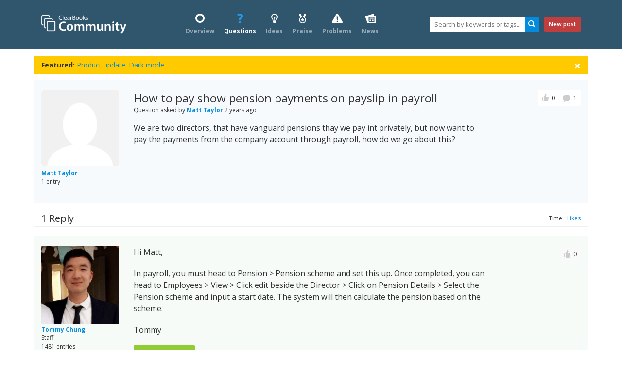

--- FILE ---
content_type: text/html; charset=utf-8
request_url: https://secure.clearbooks.co.uk/community/questions/26685/how-to-pay-show-pension-payments-on-payslip-in-payroll
body_size: 12370
content:
<!doctype html>
<!--[if lt IE 7]>
<html class="no-js lt-ie9 lt-ie8 lt-ie7"> <![endif]-->
<!--[if IE 7]>
<html class="no-js lt-ie9 lt-ie8"> <![endif]-->
<!--[if IE 8]>
<html class="no-js lt-ie9"> <![endif]-->
<!--[if IE 9]>
<html class="no-js ie9"> <![endif]-->
<!--[if gt IE 9]><!-->
<html class="no-js"> <!--<![endif]-->
<head>
    <!-- UK Google Tag Manager -->
<script>
    window.dataLayer = window.dataLayer || [];
    let _dataLayer = {"isLoggedIn":false};
    const groupNameInUrlPath = "";
    if (!('pageLocation' in _dataLayer)) {
        _dataLayer['pageLocation'] = window.location.href;
        if (groupNameInUrlPath.length > 0) {
            _dataLayer['pageLocation'] =  _dataLayer['pageLocation'].replace( '/' + groupNameInUrlPath, '' );
        }
    }

    if (!('pageReferrer' in _dataLayer)) {
        _dataLayer['pageReferrer'] = document.referrer;
        if (groupNameInUrlPath.length > 0) {
            _dataLayer['pageReferrer'] = _dataLayer['pageReferrer'].replace( '/' + groupNameInUrlPath, '' );
        }
    }

    window.dataLayer.push(_dataLayer);
</script>
<script>(function(w,d,s,l,i){w[l]=w[l]||[];w[l].push({'gtm.start':
            new Date().getTime(),event:'gtm.js'});var f=d.getElementsByTagName(s)[0],
            j=d.createElement(s),dl=l!='dataLayer'?'&l='+l:'';j.async=true;j.src=
            '//www.googletagmanager.com/gtm.js?id='+i+dl;f.parentNode.insertBefore(j,f);
    })(window,document,'script','dataLayer','GTM-KGRT8H');</script>
<!-- End UK Google Tag Manager -->

    <meta http-equiv="X-UA-Compatible" content="IE=edge,chrome=1"/>
    <title>How to pay show pension payments on payslip in payroll - accounting community forum | Clear Books</title>
    <meta http-equiv="Content-Type" content="text/html; charset=utf-8">
        <meta name="viewport" content="width=device-width, initial-scale=1.0">
    <meta name="description" content=""/>
    <meta name="keywords" content=""/>
    <link rel="shortcut icon" href="https://secure.clearbookscdn.uk/images/favicons/favicon.ico" type="image/x-icon"/>
    <link rel="apple-touch-icon" href="https://secure.clearbookscdn.uk/images/favicons/touch-icon-iphone.png"/>
    <link rel="apple-touch-icon" sizes="76x76" href="https://secure.clearbookscdn.uk/images/favicons/touch-icon-ipad.png"/>
    <link rel="apple-touch-icon" sizes="120x120" href="https://secure.clearbookscdn.uk/images/favicons/touch-icon-iphone-retina.png"/>
    <link rel="apple-touch-icon" sizes="152x152" href="https://secure.clearbookscdn.uk/images/favicons/touch-icon-ipad-retina.png"/>
    <link href='//fonts.googleapis.com/css?family=Open+Sans:300,400,600,700' rel='stylesheet' type='text/css'/>
    <script type="text/javascript" src="https://secure.clearbookscdn.uk/includes/js/crossbrowser.js"></script>

    <link href="https://secure.clearbookscdn.uk/third-party/bootstrap/4.1.3/css/bootstrap.min.css" rel="stylesheet" />
    <link href="https://secure.clearbookscdn.uk/themes/evo-community/css/style.css?v=fb12a044e437857b7490d7ce62d831ba7360c299-x" type="text/css" rel="stylesheet"
          media="screen, print"/>

    <link rel="stylesheet" type="text/css"
          href="https://secure.clearbookscdn.uk/theme/js/jquerybubblepopup/jquery.bubblepopup.v2.3.1.css"
          media="screen"/>
    <link rel="stylesheet" type="text/css" href="https://secure.clearbookscdn.uk/theme/icons.css" media="screen"/>

    
        <!-- Keyboard shortcut stuff here -->

    <!--  Minified stuff here -->
    <script type="text/javascript">
    /* <![CDATA[ */
     var _temp_obj = {"pendingSupportChatRequests":[],"supportChatTransfersInProgress":[],"activeSupportChatSessions":[],"supportChatAvailable":false,"me":null};
     if (typeof supportChatInfo == 'undefined') {
        var supportChatInfo = _temp_obj;
     } else if (typeof supportChatInfo == 'object') {
        (function() {
            for (var i in _temp_obj) {
                if (_temp_obj.hasOwnProperty(i) && !supportChatInfo.hasOwnProperty(i)) {
                    supportChatInfo[i] = _temp_obj[i];
                }
            }
        })();
     }
     /* ]]> */
     </script>
<script type="text/javascript">
    /* <![CDATA[ */
     var _temp_obj = {"XMPP_DOMAIN":"xmpp.clearbooks.co.uk","IS_SUPPORT_TEAM_MEMBER":false,"SUPPORT_TEAM":{"4236517@xmpp.clearbooks.co.uk":"Richard McCormack","4232367@xmpp.clearbooks.co.uk":"Natasha Casey","4235305@xmpp.clearbooks.co.uk":"Latha Bala","4218355@xmpp.clearbooks.co.uk":"Michael Evans","4219266@xmpp.clearbooks.co.uk":"Chris McBride","4221270@xmpp.clearbooks.co.uk":"Theo Baldauf","4211309@xmpp.clearbooks.co.uk":"Chris Storey","4217840@xmpp.clearbooks.co.uk":"Tom Smith","4224464@xmpp.clearbooks.co.uk":"Hayley Goggin"},"JID":"not_logged_in@xmpp.clearbooks.co.uk","HTTPS_URL":"https:\/\/secure.clearbooks.co.uk\/","HTTPS_URL_APP":"https:\/\/secure.clearbooks.co.uk\/","CDN_URL_APP":"https:\/\/secure.clearbookscdn.uk\/","ACCOUNT_URL":"https:\/\/secure.clearbooks.co.uk\/community\/","CORE_URL":"https:\/\/secure.clearbooks.co.uk\/","GROUP":"","SELECTED_URL":"https:\/\/secure.clearbooks.co.uk\/community\/questions\/view\/","CONTROLLER":"post","METHOD":"view","MODULE":"community","DEBUG":false,"FEATURE_SET":null,"DEPLOY_SHA":"fb12a044e437857b7490d7ce62d831ba7360c299","BRAND":{"name":"Clear Books","logo":"https:\/\/www.clearbookscdn.uk\/themes\/revo\/images\/logos\/clearbooks.svg"},"TIMESTAMP":"2026-01-21T20:10:24+00:00"};
     if (typeof globals == 'undefined') {
        var globals = _temp_obj;
     } else if (typeof globals == 'object') {
        (function() {
            for (var i in _temp_obj) {
                if (_temp_obj.hasOwnProperty(i) && !globals.hasOwnProperty(i)) {
                    globals[i] = _temp_obj[i];
                }
            }
        })();
     }
     /* ]]> */
     </script>
<script type="text/javascript">
    /* <![CDATA[ */
     var _temp_obj = {"info":"<div class=\"message info\">\n        <div class=\"fontawesome fa fa-info-circle \"><\/div><p>%MESSAGE%<\/p><\/div>","success":"<div class=\"message success\">\n        <div class=\"fontawesome fa fa-check-circle \"><\/div><p>%MESSAGE%<\/p><\/div>","warning":"<div class=\"message warning\">\n        <div class=\"fontawesome fa fa-exclamation-triangle \"><\/div><p>%MESSAGE%<\/p><\/div>","error":"<div class=\"message error\">\n        <div class=\"fontawesome fa fa-times-circle \"><\/div><p>%MESSAGE%<\/p><\/div>"};
     if (typeof messageBoxTemplates == 'undefined') {
        var messageBoxTemplates = _temp_obj;
     } else if (typeof messageBoxTemplates == 'object') {
        (function() {
            for (var i in _temp_obj) {
                if (_temp_obj.hasOwnProperty(i) && !messageBoxTemplates.hasOwnProperty(i)) {
                    messageBoxTemplates[i] = _temp_obj[i];
                }
            }
        })();
     }
     /* ]]> */
     </script>
<script type="text/javascript">
    /* <![CDATA[ */
     var _temp_obj = [];
     if (typeof kbShortcuts == 'undefined') {
        var kbShortcuts = _temp_obj;
     } else if (typeof kbShortcuts == 'object') {
        (function() {
            for (var i in _temp_obj) {
                if (_temp_obj.hasOwnProperty(i) && !kbShortcuts.hasOwnProperty(i)) {
                    kbShortcuts[i] = _temp_obj[i];
                }
            }
        })();
     }
     /* ]]> */
     </script>
<script type="text/javascript">
    /* <![CDATA[ */
     var _temp_obj = {"ACCOUNT_URL":"https:\/\/secure.clearbooks.co.uk\/community\/","HTTPS_URL":"https:\/\/secure.clearbooks.co.uk\/","COOKIE_DOMAIN":"secure.clearbooks.co.uk","ROOT_COOKIE_DOMAIN":"clearbooks.co.uk","PASSPORT_USER":0,"PASSPORT_GROUP":0,"controller":"Community\\Controller\\Post","module":"Community","method":"view","_m":true,"_p":true,"_ps":"Community\/Community\\Controller\\Post\/view","CORE_URL":"https:\/\/secure.clearbooks.co.uk\/","dateFormat":"dd\/mm\/yy","lang":"en-GB","localeDecimalSeparator":".","localeThousandsSeparator":",","userLocale":"GB","HTTPS_URL_CB":"https:\/\/www.clearbooks.co.uk\/","currency":{"format":"%s%v","symbol":"\u00a3","decimal":".","thousand":",","precision":2,"code":"GBP","id":1,"shouldShowCodes":false},"HTTPS_URL_APP":"https:\/\/secure.clearbooks.co.uk\/"};
     if (typeof _GLOBALS == 'undefined') {
        var _GLOBALS = _temp_obj;
     } else if (typeof _GLOBALS == 'object') {
        (function() {
            for (var i in _temp_obj) {
                if (_temp_obj.hasOwnProperty(i) && !_GLOBALS.hasOwnProperty(i)) {
                    _GLOBALS[i] = _temp_obj[i];
                }
            }
        })();
     }
     /* ]]> */
     </script>
<script type="text/javascript" src="https://secure.clearbookscdn.uk/scripts/lib/polyfills.min.js?v=fb12a044e437857b7490d7ce62d831ba7360c299-x" integrity="sha384-PBAoj5QZepS7iQcKPkdQ0h2CcjXbPpeikQgdnE+oTp1LK/bjs4R9g00Vf2BZ5AUe" crossorigin="anonymous"></script>
<script type="text/javascript" src="https://secure.clearbookscdn.uk/scripts/lib/jquery/1.9.1/jquery.min.js?v=fb12a044e437857b7490d7ce62d831ba7360c299-x" integrity="sha384-EaUkI/FiMJtEXWAl0dCczvbFvjfzsIF1UNKGJvu9p5JIG71Kih7/kQJvYbBL7HOn" crossorigin="anonymous"></script>
<script type="text/javascript" src="https://secure.clearbookscdn.uk/scripts/lib/jqueryui/1.11.4/jquery-ui.min.js?v=fb12a044e437857b7490d7ce62d831ba7360c299-x" integrity="sha384-YWP9O4NjmcGo4oEJFXvvYSEzuHIvey+LbXkBNJ1Kd0yfugEZN9NCQNpRYBVC1RvA" crossorigin="anonymous"></script>
<script type="text/javascript" src="https://secure.clearbookscdn.uk/scripts/lib/jqueryui/1.11.4/i18n/jquery-ui-i18n.min.js?v=fb12a044e437857b7490d7ce62d831ba7360c299-x" integrity="sha384-wYyjb0dfoQRUWdxeqFGWnIjTQtztxDOuPOgHZuds5Ze3rTeSf96wqRjNt9hV2Lx0" crossorigin="anonymous"></script>
<script type="text/javascript" src="https://secure.clearbookscdn.uk/includes/js/jquery.migrationHelpers.js?v=fb12a044e437857b7490d7ce62d831ba7360c299-x" integrity="sha384-pI8b0astpDV1af9bZEcIwf4mruNkuz0Fx13SYK9/uvgBhdC9XeiixtQkBesG2LWB" crossorigin="anonymous"></script>
<script type="text/javascript">
    /* <![CDATA[ */
     var _temp_obj = {"targeting":[],"id":"8w8ekngw"};
     if (typeof getSiteControl == 'undefined') {
        var getSiteControl = _temp_obj;
     } else if (typeof getSiteControl == 'object') {
        (function() {
            for (var i in _temp_obj) {
                if (_temp_obj.hasOwnProperty(i) && !getSiteControl.hasOwnProperty(i)) {
                    getSiteControl[i] = _temp_obj[i];
                }
            }
        })();
     }
     /* ]]> */
     </script>
<script type="text/javascript" src="https://secure.clearbookscdn.uk/themes/evo-clearbooks/scripts/getSiteControl.js?v=fb12a044e437857b7490d7ce62d831ba7360c299-x" integrity="sha384-7/hS4z1a/TgXofJnVKNpZBrY1IsegduRi9VFJWjPwpTw5+rVRXIgqw3f5PueJ386" crossorigin="anonymous"></script>
<script type="text/javascript" src="https://secure.clearbookscdn.uk/scripts/lib/poptart/poptart.min.js?v=fb12a044e437857b7490d7ce62d831ba7360c299-x" integrity="sha384-ock06YOW++zPCWt4pvmpie3a6RDVBKvWDC+TKCjH7cSxhAjKwFqSGph7jiWN6dd3" crossorigin="anonymous"></script>
<script type="text/javascript" src="https://secure.clearbookscdn.uk/themes/minimaal-clearbooks/js/MinimaalUi.js?v=fb12a044e437857b7490d7ce62d831ba7360c299-x" integrity="sha384-nKf7HAFp0oNI5p+Ay/gvDUSZZTA0S66Tokp2YnhuOxSp+bH62DZa6dULysYaglyQ" crossorigin="anonymous"></script>
<script type="text/javascript" src="https://secure.clearbookscdn.uk/angular/angular-core.min.js?v=fb12a044e437857b7490d7ce62d831ba7360c299-x" integrity="sha384-65W5QQHBeL/7BZE6tvAaHwecZFLn0PDKjGwaHQhIpljOeTozhotrGHAuk43AjYmS" crossorigin="anonymous"></script>
<script type="text/javascript" src="https://secure.clearbookscdn.uk/angular/angular-route.min.js?v=fb12a044e437857b7490d7ce62d831ba7360c299-x" integrity="sha384-9WKbG9S6+4AC+DJhCq0Wv6bGmqcg8OZV5UFYDIs5HdslvFr6QXdCbQzEtW4L/Mui" crossorigin="anonymous"></script>
<script type="text/javascript" src="https://secure.clearbookscdn.uk/angular/angular-resource.min.js?v=fb12a044e437857b7490d7ce62d831ba7360c299-x" integrity="sha384-PN4esdadw/7xSrVputUrG5HHKO8bTQmu2utYVrFE3hUhLQLkBMrQMvtq2+/NwFnH" crossorigin="anonymous"></script>
<script type="text/javascript" src="https://secure.clearbookscdn.uk/angular/angular-sanitize.min.js?v=fb12a044e437857b7490d7ce62d831ba7360c299-x" integrity="sha384-XwOT3V/az7c3viTHlfFGOLwW+hZco7fjPJTokLifroaWbZTtl8WEmp+1TCWCZd8O" crossorigin="anonymous"></script>
<script type="text/javascript" src="https://secure.clearbookscdn.uk/angular/angular-animate.min.js?v=fb12a044e437857b7490d7ce62d831ba7360c299-x" integrity="sha384-kGo7EN/4UKYF+QBPkLqTc/rDtvUa+M6wESsv+9j3s/W04sj9zmJiHSCFNFp4ir6V" crossorigin="anonymous"></script>
<script type="text/javascript" src="https://secure.clearbookscdn.uk/angular/angular-cookies.min.js?v=fb12a044e437857b7490d7ce62d831ba7360c299-x" integrity="sha384-IQP2zLAqStfKqt+eBtV4fiXYuZ+xuG50O/hzo4tBoDhaKkqhQGDmoGAOP1O6xxku" crossorigin="anonymous"></script>
<script type="text/javascript" src="https://secure.clearbookscdn.uk/angular/app.min.js?v=fb12a044e437857b7490d7ce62d831ba7360c299-x" integrity="sha384-GhOlWHpPD4h81akrY5D2TgIkT8VxJwvA/eIoTTdiIqlw7S1zc4hn1WCmrrdTmkRG" crossorigin="anonymous"></script>
<script type="text/javascript" src="https://secure.clearbookscdn.uk/angular/bootstrap.js?v=fb12a044e437857b7490d7ce62d831ba7360c299-x" integrity="sha384-v2DkOKxzdvsn8EA2K6C0kt9FQlN/RvPehuP8mt/W5woxndN0cyFhIimM8tJ8Lknd" crossorigin="anonymous"></script>
<script type="text/javascript" src="https://secure.clearbookscdn.uk/angular/filters.min.js?v=fb12a044e437857b7490d7ce62d831ba7360c299-x" integrity="sha384-N3VQ1iczHCJDMWPEMeB0V1A8v0n8YbUUcIMimo4CFpQmBziKa9G0zsWG9tIXRDJp" crossorigin="anonymous"></script>
<script type="text/javascript" src="https://secure.clearbookscdn.uk/angular/controllers.min.js?v=fb12a044e437857b7490d7ce62d831ba7360c299-x" integrity="sha384-M6MRdwfGriCUH6VKJ5rWIpL245bTFLUNdd0fxpScaa/U+SMx3a7D7PDWN8VedSIB" crossorigin="anonymous"></script>
<script type="text/javascript" src="https://secure.clearbookscdn.uk/angular/directives.min.js?v=fb12a044e437857b7490d7ce62d831ba7360c299-x" integrity="sha384-eZRV5FLoot+StO3gSNq45ewmVZ+zF6Wx2BZZ8JBUYX+wOZ3EPzdPQ0YKrv3CSM7u" crossorigin="anonymous"></script>
<script type="text/javascript" src="https://secure.clearbookscdn.uk/angular/services.min.js?v=fb12a044e437857b7490d7ce62d831ba7360c299-x" integrity="sha384-0JjQB3wqwnRnbrPTg9gkGqfpc1c1rPiHonY7UX2b1v7TIEzqQSmGMhDxDULBz3pc" crossorigin="anonymous"></script>
<script type="text/javascript" src="https://secure.clearbookscdn.uk/third-party/angular-money-directive/angular-money-directive.min.js?v=fb12a044e437857b7490d7ce62d831ba7360c299-x" integrity="sha384-CsHa3qy+pQqbe3V7r+tyR36UMeDPSWVn1X0n+Ed7pW4uyHkLUru4BdmZ8kZpaHN1" crossorigin="anonymous"></script>
<script type="text/javascript">
    /* <![CDATA[ */
     var _temp_obj = {"autoShowSupportContactForm":false};
     if (typeof helpSettings == 'undefined') {
        var helpSettings = _temp_obj;
     } else if (typeof helpSettings == 'object') {
        (function() {
            for (var i in _temp_obj) {
                if (_temp_obj.hasOwnProperty(i) && !helpSettings.hasOwnProperty(i)) {
                    helpSettings[i] = _temp_obj[i];
                }
            }
        })();
     }
     /* ]]> */
     </script>
</head>

<body>

<!-- UK Google Tag Manager -->
<noscript><iframe src="//www.googletagmanager.com/ns.html?id=GTM-KGRT8H"
                  height="0" width="0" style="display:none;visibility:hidden"></iframe></noscript>
<!-- End UK Google Tag Manager -->

<div id="page">
    <div id="header-container" >    <div id="header"></div>

    <nav class="navbar navbar-expand-lg header-wrapper">
        <div class="container">
            <a class="logo navbar-brand" href="https://secure.clearbooks.co.uk/community/overview">
                <img src="https://secure.clearbookscdn.uk/themes/evo-core/images/logos/community-logo@2x.png" width="175px"
                     alt="Clear Books Community">
            </a>
            <button class="navbar-toggler navbar-toggler-right collapsed" type="button" data-toggle="collapse" data-target="#collapsingNavbar">
                <span> </span>
                <span> </span>
                <span> </span>
            </button>
            <div class="navbar-collapse collapse justify-content-between align-items-center w-100 pt-2 pt-lg-0" id="collapsingNavbar">
                <div class="navbar-nav mx-auto text-center" id="app-menu">
                    <div class="upper">
                        <ul class="navbar-nav pb-2 pb-lg-0" id="main"><li data-section="overview" class="nav-item"><a href="https://secure.clearbooks.co.uk/community/overview"><i class="icon-container d-none d-lg-inline-block"><img class="svg" src="https://secure.clearbookscdn.uk/themes/evo-community/images/svg/icon_overview.svg" alt="" /></i><br class="d-none d-lg-block" /><span>Overview</span></a></li><li data-section="questions" class="nav-item selected"><a href="https://secure.clearbooks.co.uk/community/questions"><i class="icon-container d-none d-lg-inline-block"><img class="svg" src="https://secure.clearbookscdn.uk/themes/evo-community/images/svg/icon_question.svg" alt="" /></i><br class="d-none d-lg-block" /><span>Questions</span></a></li><li data-section="ideas" class="nav-item"><a href="https://secure.clearbooks.co.uk/community/ideas"><i class="icon-container d-none d-lg-inline-block"><img class="svg" src="https://secure.clearbookscdn.uk/themes/evo-community/images/svg/icon_idea.svg" alt="" /></i><br class="d-none d-lg-block" /><span>Ideas</span></a></li><li data-section="praise" class="nav-item"><a href="https://secure.clearbooks.co.uk/community/praise"><i class="icon-container d-none d-lg-inline-block"><img class="svg" src="https://secure.clearbookscdn.uk/themes/evo-community/images/svg/icon_praise.svg" alt="" /></i><br class="d-none d-lg-block" /><span>Praise</span></a></li><li data-section="problems" class="nav-item"><a href="https://secure.clearbooks.co.uk/community/problems"><i class="icon-container d-none d-lg-inline-block"><img class="svg" src="https://secure.clearbookscdn.uk/themes/evo-community/images/svg/icon_problem.svg" alt="" /></i><br class="d-none d-lg-block" /><span>Problems</span></a></li><li data-section="news" class="nav-item"><a href="https://secure.clearbooks.co.uk/community/news"><i class="icon-container d-none d-lg-inline-block"><img class="svg" src="https://secure.clearbookscdn.uk/themes/evo-community/images/svg/icon_news.svg" alt="" /></i><br class="d-none d-lg-block" /><span>News</span></a></li></ul>                    </div>
                </div>

                <ul class="nav navbar-nav flex-row">
                    <li class="nav-item mb-3 mb-lg-0">
                        <div id="instantSearch">
                            <form id="searchform" action="https://secure.clearbooks.co.uk/community/search" method="get">
                                <input type="text" placeholder="Search by keywords or tags..."
                                       name="s" id="sc"
                                       autocomplete="off"
                                       maxlength="100"
                                       value=""/>
                                <input type="submit" id="searchsubmit" value="Search"/>
                            </form>
                        </div>
                    </li>
                    <li class="nav-item mb-3 mb-lg-0">
                        <div class="button-container">
                            <a href="https://secure.clearbooks.co.uk/community/post/create"
                               class="button red new-post-btn"><span>New post</span></a></div>
                    </li>
                </ul>
            </div>
        </div>
    </nav>

    <!-- .container-width -->

</div>
<!-- #header-container -->

<div class="container">

    <div id="title-wrap">
        <div class="clearfix"></div>    </div>
</div>
    <div id="content">
                    <div class="container featured-post hidden">
                <div class="row">
                    <div class="col-12">
                        <div data-post-id="27629">
                            <p>
                                <strong>Featured:</strong> <a href="https://secure.clearbooks.co.uk/community/news/27629/product-update-dark-mode">Product update: Dark mode </a>
                            </p>
                            <a class="featured-post-close" href="#" title="Close"><img class="svg" src="https://secure.clearbookscdn.uk/themes/evo-community/images/svg/icon_cross.svg" alt="Close" /></a>
                        </div>
                    </div>
                </div>
            </div>
                        

<div class="container">
        <section>
        <article data-id="26685" class="post-entry question row">
            <div class="user-info col-3 col-md-2 col-lg-2">
                <figure class="user-avatar">
                    <a href="https://secure.clearbooks.co.uk/community/profile/summary/4286852"><img src="https://secure.gravatar.com/avatar/4e9185e0a2743f86510a0a44c14771d1?d=https%3A%2F%2Fsecure.clearbooks.co.uk%2Fthemes%2Fevo-community%2Fimages%2Ficon_nopicture_180.png&amp;s=180" alt="Matt Taylor" /></a>
                </figure>
                <a class="user-name" href="https://secure.clearbooks.co.uk/community/profile/summary/4286852">Matt Taylor</a>
                                <p class="post-no">1 entry</p>
            </div>
            <div class="col-9 col-md-8 mb-2">
                <div class="post-header">
                    <h1>How to pay show pension payments on payslip in payroll</h1>
                    <p>Question asked by <a class="user-name" href="https://secure.clearbooks.co.uk/community/profile/summary/4286852">Matt Taylor</a> <strong>2 years ago</strong></p>
                </div>
                <div class="post-body">
                    <p>We are two directors, that have vanguard pensions thay we pay int privately, but now want to pay the payments from the company account through payroll, how do we go about this?</p>                </div>
                <div class="post-footer">
                    <div class="section-labels">
                                            </div>

                                                                                                </div>
            </div>
            <div class="post-info-container col-6 offset-3 offset-md-0 col-md-2">
                <div class="clearfix">
                    <div class="post-info float-left float-md-right clearfix">
                        <a href="https://secure.clearbooks.co.uk/community/profile/login?r=https%3A%2F%2Fsecure.clearbooks.co.uk%2Fcommunity%2Fquestions%2Fview%2F" class="likes" title="Like or unlike this post."><img class="svg" src="https://secure.clearbookscdn.uk/themes/evo-community/images/svg/icon_thumbsup.svg" alt="Like / Unlike" /><span>0</span></a>
                        <a href="#" class="replies" title="Write a reply to this post."><img class="svg" src="https://secure.clearbookscdn.uk/themes/evo-community/images/svg/icon_comments.svg" alt="Write reply" /><span>1</span></a>
                    </div>
                </div>
                            </div>
            <div class="post-info-footer col-12 col-md-2">
                                            </div>
        </article>

        
        <div class="reply-list-heading row heading">
            <div class="col-12 col-md-6">
                <h2 class="title">1 Reply</h2>
            </div>
            <div class="col-12 col-md-6">
                <ul class="tabs">
                    <li class="active"><a href="https://secure.clearbooks.co.uk/community/questions/26685/created" data-ajax-url="https://secure.clearbooks.co.uk/community/post/reply-list-content/26685/created" title="Sort results based on newest last.">Time</a></li>
                    <li><a href="https://secure.clearbooks.co.uk/community/questions/26685/likes" data-ajax-url="https://secure.clearbooks.co.uk/community/post/reply-list-content/26685/likes" title="Sort results based on like votes (most first).">Likes</a></li>
                </ul>
            </div>
        </div>
        <div id="list-container">
                <article data-id="26690" class="post-entry row answer">
        <div class="user-info col-3 col-md-2 col-lg-2">
            <figure class="user-avatar">
                <a href="https://secure.clearbooks.co.uk/community/profile/summary/4257196"><img src="https://secure.gravatar.com/avatar/f8c289041e1bb1cbc1f72c03ea0b9979?d=https%3A%2F%2Fsecure.clearbooks.co.uk%2Fthemes%2Fevo-community%2Fimages%2Ficon_nopicture_180.png&amp;s=180" alt="Tommy  Chung" /></a>
            </figure>
            <a class="user-name" href="https://secure.clearbooks.co.uk/community/profile/summary/4257196">Tommy  Chung</a>
                            <p class="user-rank">Staff</p>
                        <p class="post-no">1481 entries</p>
        </div>
        <div class="col-9 col-md-8 mb-2">
            <div class="post-body">
                <p>Hi Matt,</p>
<p>In payroll, you must head to Pension &gt; Pension scheme and set this up. Once completed, you can head to Employees &gt; View &gt; Click edit beside the Director &gt; Click on Pension Details &gt; Select the Pension scheme and input a start date. The system will then calculate the pension based on the scheme. </p>
<p>Tommy</p>            </div>
            <div class="post-footer">
                                        <div class="best-answer"><img class="svg" src="https://secure.clearbookscdn.uk/themes/evo-community/images/svg/icon_pipe.svg" alt="" />Best answer</div>
                            </div>
        </div>
        <div class="post-info-container single col-6 offset-3 offset-md-0 col-md-2">
            <div class="clearfix">
                <div class="post-info float-left float-md-right clearfix">
                    <a href="https://secure.clearbooks.co.uk/community/profile/login?r=https%3A%2F%2Fsecure.clearbooks.co.uk%2Fcommunity%2Fquestions%2Fview%2F" class="likes" title="Like or unlike this reply."><img class="svg" src="https://secure.clearbookscdn.uk/themes/evo-community/images/svg/icon_thumbsup.svg" alt="Like / Unlike" /><span>0</span></a>
                </div>
            </div>
        </div>
        <div class="post-info-footer col-12 col-md-2">
            <span>2 years ago</span>
                                </div>
    </article>
        </div>
    </section>
    <section class="post-reply d-all t-all">
        <div class="row">
            <div class="col-12 col-md-3">
                <h2 class="title">Reply to this question</h2>
            </div>
                            <div class="col-12 col-md-9">
                    <div id="login-to-post-warning" class="login-warning hidden">
                        <p><img class="svg" src="https://secure.clearbookscdn.uk/themes/evo-community/images/svg/icon_problem.svg" alt="Warning" />You must <a href="https://secure.clearbooks.co.uk/community/profile/login?r=https%3A%2F%2Fsecure.clearbooks.co.uk%2Fcommunity%2Fquestions%2Fview%2F">login</a> to post.</p>
                    </div>
                </div>
                    </div>
        <div class="reply edit-post row">
            <div class="user-info col-3 col-sm-2">
    <figure class="user-avatar">
        <img src="https://secure.clearbooks.co.uk/themes/evo-community/images/icon_nopicture.png" alt="Anonymous" />
    </figure>
            <a class="user-name" href="https://secure.clearbooks.co.uk/community/profile/login?r=https%3A%2F%2Fsecure.clearbooks.co.uk%2Fcommunity%2Fquestions%2Fview%2F">Login</a>
        <p class="post-no">Reply to this post</p>
</div>            <div class="col-12 col-md-10">
                <form action="https://secure.clearbooks.co.uk/community/post/create-reply/26685" enctype="multipart/form-data" method="post" id="community-reply-post" class="community-post-editor" >                <script type="text/javascript">$( document ).ready( function() { CompactMarkDown.init( {"textBoxSelector":".compactMarkDown-postContent","uploadUrl":"https:\/\/secure.clearbooks.co.uk\/community\/post\/upload-image\/reply","uploadFieldName":"file","downloadFieldName":"fileUrl","allowedMimeTypes":["image\/jpeg","image\/png","image\/jpg","image\/gif"],"markdownRendererUrl":"https:\/\/secure.clearbooks.co.uk\/common\/simple-form\/compact-markdown-renderer"} ); } );</script><div class="compactMarkDown compactMarkDown-postContent text-box left-box-arrow disabled"><ul class="options">
            <li class="active"><a href="#post-edit">Edit</a></li>
            <li><a href="#post-preview">Preview</a></li>
            <li class="guide"><a href="https://secure.clearbooks.co.uk/common/simple-form/formatting-help-overlay/" target="_blank" rel="noopener noreferrer" class="format-help">Advanced formatting guide</a></li>
        </ul><div class="post-edit"><textarea name="postContent" id="postContent" placeholder='' data-sf-required='required'  disabled="disabled"></textarea><div class="attachment"><span>Attach images by dragging and dropping or <a href="javascript:void();">upload</a></span><input type="file" /></div></div><div class="post-preview">&nbsp;</div></div>                <div class="button-container">
                    <button  type='submit' name='saveEntry' class='button red post-submit wide'  disabled="disabled"><span>Post your reply</span></button>                </div>
                <p class="footnote">Your comments will be public and can be answered by anyone in the Clear Books community.</p>
                </form>            </div>
        </div>
    </section>
</div>

    <div class="prefooter">
        <div class="container">
            <div class="row">
                <div class="col-12 col-md-6 mb-3">
                    <h2>Find out what we do and who we are</h2>
                </div>
                <div class="col-12 col-md-2 mb-3 mb-md-0">
                    <h3>Apps</h3>
                    <ul>
                        <li><a href="https://www.clearbooks.co.uk/">Clear Books</a></li>
                        <li><a href="https://www.clearbooks.co.uk/apps/payroll-software/">Payroll</a></li>
                        <li><a href="https://www.clearbooks.co.uk/apps/">See all</a></li>
                    </ul>
                </div>
                <div class="col-12 col-md-2 mb-3 mb-md-0">
                    <h3>Company</h3>
                    <ul>
                        <li><a href="https://www.clearbooks.co.uk/about/">About us</a></li>
                        <li><a href="https://www.clearbooks.co.uk/about/careers/">Careers</a></li>
                        <li><a href="http://www.clearbooks.co.uk/support">Support</a></li>
                        <li><a href="http://www.clearbooks.co.uk/blog">Blog</a></li>
                        <li><a href="http://www.clearbooks.co.uk/contact/">Contact us</a></li>
                    </ul>
                </div>
                <div class="col-12 col-md-2">
                    <h3>Social</h3>
                    <ul>
                        <li><a href="https://twitter.com/clearbooks">Twitter</a></li>
                        <li><a href="https://www.facebook.com/clearbooks">Facebook</a></li>
                        <li><a href="https://www.linkedin.com/company/clear-books">LinkedIn</a></li>
                    </ul>
                </div>
            </div>
        </div>
    </div>

<footer class="footer">
    <div class="container">
        <div class="row">
            <div class="col-6">
                <ul class="copyright">
                    <li><span>&copy; 2026 Clear Books Limited</span></li>
                </ul>
            </div>
            <div class="col-6 footer-links text-right">
                <a href="https://secure.clearbooks.co.uk/community/tag/all">Tags</a>
                                <a href="http://www.clearbooks.co.uk/terms/">Privacy & terms</a>
            </div>
        </div>
    </div>
</footer>
</div>
</div>

<script type="text/javascript" src="https://secure.clearbookscdn.uk/themes/evo-core/scripts/sprintf.min.js?v=fb12a044e437857b7490d7ce62d831ba7360c299-x" integrity="sha384-ESa5+cZ62npuSDfaMTWGKEP9SBUT5UGd/G2zPEdAG7hTxW1utQEitwCJlw5mhik4" crossorigin="anonymous"></script>
<script type="text/javascript">
    /* <![CDATA[ */
     var _temp_obj = {"targeting":[],"id":"8w8ekngw"};
     if (typeof getSiteControl == 'undefined') {
        var getSiteControl = _temp_obj;
     } else if (typeof getSiteControl == 'object') {
        (function() {
            for (var i in _temp_obj) {
                if (_temp_obj.hasOwnProperty(i) && !getSiteControl.hasOwnProperty(i)) {
                    getSiteControl[i] = _temp_obj[i];
                }
            }
        })();
     }
     /* ]]> */
     </script>
<script type="text/javascript" src="https://secure.clearbookscdn.uk/themes/evo-core/scripts/modernizr.custom.26345.js?v=fb12a044e437857b7490d7ce62d831ba7360c299-x" integrity="sha384-P+pCi6mgH8hTV52bkkP5LvUDfnpvoj7t1XyvNmRhau3GhloQRD/XhtYqOA6+/hZw" crossorigin="anonymous"></script>
<script type="text/javascript" src="https://secure.clearbookscdn.uk/theme/js/autoresize.jquery.js?v=fb12a044e437857b7490d7ce62d831ba7360c299-x" integrity="sha384-HrSG1GYvIPB8fRj5gryoR9IJN04HUj7zMR8vJ9f/Poc3S9sAFvvOBUNm9ZBwLDEC" crossorigin="anonymous"></script>
<script type="text/javascript" src="https://secure.clearbookscdn.uk/theme/js/jquery.prevent.double.submit.js?v=fb12a044e437857b7490d7ce62d831ba7360c299-x" integrity="sha384-PseJ7EwizpKkmqjFpKSX7An8RoDBxNRgr+fazPpl8OPMZlsQPoMaFgWppD94W8mL" crossorigin="anonymous"></script>
<script type="text/javascript" src="https://secure.clearbookscdn.uk/includes/js/template.js?v=fb12a044e437857b7490d7ce62d831ba7360c299-x" integrity="sha384-vh7J6a7N8jRdlCTtStLZZkZPHgpNW5+YzI4Eqdf/CVwhKswqOAdBnLuZBIlF33h0" crossorigin="anonymous"></script>
<script type="text/javascript" src="https://secure.clearbookscdn.uk/themes/evo-core/scripts/bootstrapDropdown.js?v=fb12a044e437857b7490d7ce62d831ba7360c299-x" integrity="sha384-0jVBdXLd+Rr8nHMHjUYQEFfVyA/OKhaxOmqz/zHGAEO++ucQyzPf9L9DhuNgS7YJ" crossorigin="anonymous"></script>
<script type="text/javascript" src="https://secure.clearbookscdn.uk/themes/pacioli/scripts/init.min.js?v=fb12a044e437857b7490d7ce62d831ba7360c299-x" integrity="sha384-maAnnsnQEam7MRW+toZ87+mInmiphKHuC8mv1rPhVREB8N7mRi5B3ZcKtZ2nzAO7" crossorigin="anonymous"></script>
<script type="text/javascript" src="https://secure.clearbookscdn.uk/dist/Pacioli/PacioliValidation.js?v=fb12a044e437857b7490d7ce62d831ba7360c299-x" integrity="sha384-2R6VbSM4Vy7CX1DCYomEkYz0PUPEIlH0Q7A2dhemnkOpTIJ6USx0UaNrJUFsA6Mc" crossorigin="anonymous"></script>
<script type="text/javascript" src="https://secure.clearbookscdn.uk/includes/js/crossbrowser.js?v=fb12a044e437857b7490d7ce62d831ba7360c299-x" integrity="sha384-znM17l98H6+Q2nP+VjTmnY7jSu7YFLnpL9MTUw6wwqajlPMtaR9nf0WBR56v1I79" crossorigin="anonymous"></script>
<script type="text/javascript" src="https://secure.clearbookscdn.uk/themes/core/scripts/lodash.min.js?v=fb12a044e437857b7490d7ce62d831ba7360c299-x" integrity="sha384-wqyfOGElQdx0G+/6QquF3xZIVQ1F2r2YOirn9KS/pIphn3LTJFZQ+nIFfYN/isPy" crossorigin="anonymous"></script>
<script type="text/javascript" src="https://secure.clearbookscdn.uk/scripts/site.js?v=fb12a044e437857b7490d7ce62d831ba7360c299-x" integrity="sha384-2tlVQKLGxzyWgXNgS1xdc8q58NNX7d6PV4J68ACbEJd2AIUpEiJKkZVHBxzbLg+0" crossorigin="anonymous"></script>
<script type="text/javascript" src="https://secure.clearbookscdn.uk/dist/user-scripts.js?v=fb12a044e437857b7490d7ce62d831ba7360c299-x" integrity="sha384-j8hZlOnffeNgdX353EU5yH/BDMlWX0uNbq7q8KndX5E+i0KKrgcQf63hqBpu6l85" crossorigin="anonymous"></script>
<script type="text/javascript" src="https://secure.clearbookscdn.uk/themes/evo-core/scripts/tabs.js?v=fb12a044e437857b7490d7ce62d831ba7360c299-x" integrity="sha384-qqs14OrCFWb/+nZsOIvfRpE69bVQR8mzgrVbATOfICVTC8IYjmstE5JAw7PUIzo8" crossorigin="anonymous"></script>
<script type="text/javascript" src="https://secure.clearbookscdn.uk/includes/js/cookieBanner.min.js?v=fb12a044e437857b7490d7ce62d831ba7360c299-x" integrity="sha384-ippYxx4Rx9cLwAPYktBOuO3CLIgmZqlpOxEAXA5td7aMdwF9dJEMqP2EGk6wivVQ" crossorigin="anonymous"></script>
<script type="text/javascript" src="https://secure.clearbookscdn.uk/themes/evo-core/scripts/moment.min.js?v=fb12a044e437857b7490d7ce62d831ba7360c299-x" integrity="sha384-2WN1dbjlG0qXvMglRW7qYRwy3FvQgxk9dV1XXlRbQq3z9a0SQdVSRtSsMmf9+Wcd" crossorigin="anonymous"></script>
<script type="text/javascript" src="https://secure.clearbookscdn.uk/scripts/lib/NuclearUXI.min.js?v=fb12a044e437857b7490d7ce62d831ba7360c299-x" integrity="sha384-Vy/m/OLL5FDdA+2tvhX3b3y2km7j2q0NaUuD2tWqYladl2FnYFAkfvY/JizC/rzl" crossorigin="anonymous"></script>
<script type="text/javascript" src="https://secure.clearbookscdn.uk/dist/PopBox/app.min.js?v=fb12a044e437857b7490d7ce62d831ba7360c299-x" integrity="sha384-tc/L5LMCpzbSJGkr2327saYw1Jhy4Ba0wGEUzgIi4F8hWEQbPyc9Y8rObeVISfzO" crossorigin="anonymous"></script>
<script type="text/javascript" src="https://secure.clearbookscdn.uk/angular/confirmGuard.min.js?v=fb12a044e437857b7490d7ce62d831ba7360c299-x" integrity="sha384-uqt//16ooIwEWFVhO8cNoQ3weicHQpRqCqe9+z9xVRwCSqLYbzG36OXHKaMBxKk4" crossorigin="anonymous"></script>
<script type="text/javascript" src="https://secure.clearbookscdn.uk/angular/minimaalNav.min.js?v=fb12a044e437857b7490d7ce62d831ba7360c299-x" integrity="sha384-IrsCsccgKyRZ3Gk9+tVGvQglG5OVjLYoSim6QPrYP/swd8Yrw0CB6tylF7jZMevd" crossorigin="anonymous"></script>
<script type="text/javascript" src="https://secure.clearbookscdn.uk/ng-dialog/ngDialog.min.js?v=fb12a044e437857b7490d7ce62d831ba7360c299-x" integrity="sha384-94UisQn7RNGQoVN9tKztWR7N8Vp9IGZY1tcb6xsvZ7Lje1SRb6w5bltakQLeiOV6" crossorigin="anonymous"></script>
<script type="text/javascript" src="https://secure.clearbookscdn.uk/theme/js/jquery.cookies.js?v=fb12a044e437857b7490d7ce62d831ba7360c299-x" integrity="sha384-Kwcy9Is28fvpKgybuLJir6wSQsxSln65GtT9VK1CDmYwfBuUiMOQbw2U0ielO0Fv" crossorigin="anonymous"></script>
<script type="text/javascript" src="https://secure.clearbookscdn.uk/themes/evo-core/scripts/jquery.scrollTo.min.js?v=fb12a044e437857b7490d7ce62d831ba7360c299-x" integrity="sha384-XVSb9ZcYBuMdLX5Fp7e/Rug4QU7Mp1N8lyMGAVn65IbB+CJMpvYYLHm5M1aYifU2" crossorigin="anonymous"></script>
<script type="text/javascript" src="https://secure.clearbookscdn.uk/themes/evo-community/scripts/community.min.js?v=fb12a044e437857b7490d7ce62d831ba7360c299-x" integrity="sha384-L9v6F/t3iPmC+VjWb74lplpTTkJqeDAKA2EBeNkzBu5Q/eXa2asxvCIEhXltl8nG" crossorigin="anonymous"></script>
<script type="text/javascript" src="https://secure.clearbookscdn.uk/third-party/bootstrap/4.1.3/js/bootstrap.min.js?v=fb12a044e437857b7490d7ce62d831ba7360c299-x" integrity="sha384-+sLIOodYLS7CIrQpBjl+C7nPvqq+FbNUBDunl/OZv93DB7Ln/533i8e/mZXLi/P+" crossorigin="anonymous"></script>
<script type="text/javascript" src="https://secure.clearbookscdn.uk/themes/evo-community/scripts/header.min.js?v=fb12a044e437857b7490d7ce62d831ba7360c299-x" integrity="sha384-q3Y9bw4twu3JHn0BvyA7R4ZA1fJHSLqZjg/XuGR+7ZzNFyVdxQVhfhqilx80wo0q" crossorigin="anonymous"></script>
<script type="text/javascript" src="https://secure.clearbookscdn.uk/themes/evo-core/scripts/magicsuggest-1.3.1.min.js?v=fb12a044e437857b7490d7ce62d831ba7360c299-x" integrity="sha384-E1SkpQKP3tUKUiZlGOCzl/FaPQTFFrL2aPGp94fXTC2QsADTFIaJ0b3L7t8NVu6v" crossorigin="anonymous"></script>
<script type="text/javascript" src="https://secure.clearbookscdn.uk/themes/core/scripts/jquery.form.min.js?v=fb12a044e437857b7490d7ce62d831ba7360c299-x" integrity="sha384-EfULMPbeny+GS67j2rFDkBIvgMbZTKnZC/HT7iDtNK0SOiugS53snhSW+JfZ3goQ" crossorigin="anonymous"></script>
<script type="text/javascript">
    /* <![CDATA[ */
     var _temp_obj = {"autoShowSupportContactForm":false};
     if (typeof helpSettings == 'undefined') {
        var helpSettings = _temp_obj;
     } else if (typeof helpSettings == 'object') {
        (function() {
            for (var i in _temp_obj) {
                if (_temp_obj.hasOwnProperty(i) && !helpSettings.hasOwnProperty(i)) {
                    helpSettings[i] = _temp_obj[i];
                }
            }
        })();
     }
     /* ]]> */
     </script>
<script type="text/javascript" src="https://secure.clearbookscdn.uk/includes/js/help.js?v=fb12a044e437857b7490d7ce62d831ba7360c299-x" integrity="sha384-+BD6hUIxoMkYlIwpNBT0O7/WCxdkZ7HiCPGlnlRB4lABWIh7Tq16puVeiQh9dpAF" crossorigin="anonymous"></script>
<script type="text/javascript" src="https://secure.clearbookscdn.uk/themes/evo-core/scripts/moztablefix.js?v=fb12a044e437857b7490d7ce62d831ba7360c299-x" integrity="sha384-W8qiJUCFOVWj10qvFaaJckBw73mlqJ9NjV/pnBXbrQZfsCzGFGvKYS978tpShSbQ" crossorigin="anonymous"></script>
<script type="text/javascript" src="https://secure.clearbookscdn.uk/themes/test/noty/jquery.noty.js?v=fb12a044e437857b7490d7ce62d831ba7360c299-x" integrity="sha384-jV31g5hkbVggSPIvjquX389/RUPhNSmPCO5w/ypcOGz4ZVqGN6UkmqTyEH4B9one" crossorigin="anonymous"></script>
<script type="text/javascript" src="https://secure.clearbookscdn.uk/themes/test/noty/layouts/centerLeft.js?v=fb12a044e437857b7490d7ce62d831ba7360c299-x" integrity="sha384-Am53AIR0CO2fvfN+RDtKG0I+Ieo0QJxA/BFCBShQ1BsYD3sDKQKMTO9aNdQ8LAqZ" crossorigin="anonymous"></script>
<script type="text/javascript" src="https://secure.clearbookscdn.uk/themes/test/noty/layouts/bottomCenter.js?v=fb12a044e437857b7490d7ce62d831ba7360c299-x" integrity="sha384-9QJHz2r6oirkw3cip37kb8sCLMr/sG9fJYjZ2geWXkdPBWpnjiWX0x4DvPOSxxAF" crossorigin="anonymous"></script>
<script type="text/javascript" src="https://secure.clearbookscdn.uk/themes/test/noty/themes/default.js?v=fb12a044e437857b7490d7ce62d831ba7360c299-x" integrity="sha384-jJG/Ov8zU4wHzFae02dysRpEAsPsuSXpsFzKc7MzaATmgKLZPFpIMF8qa53MLZ0d" crossorigin="anonymous"></script>
<script type="text/javascript" src="https://secure.clearbookscdn.uk/theme/js/fileuploader.js?v=fb12a044e437857b7490d7ce62d831ba7360c299-x" integrity="sha384-cWbHa0DlAFh4Kb93s89UUckAydeqc2YpRKqmnSopSsRc4u9X5A1/FmjfZBc4RDKJ" crossorigin="anonymous"></script>
<script type="text/javascript" src="https://secure.clearbookscdn.uk/includes/js/fileUploader.js?v=fb12a044e437857b7490d7ce62d831ba7360c299-x" integrity="sha384-lpaGdCZFdiqIiF0kqL94U0jDvIbK9M59BlTAJEzL/Barm86leqpEMOGJHlc2rpYD" crossorigin="anonymous"></script>
<script type="text/javascript" src="https://secure.clearbookscdn.uk/themes/evo-core/scripts/jquery.inline-attach.min.js?v=fb12a044e437857b7490d7ce62d831ba7360c299-x" integrity="sha384-9e9M7Eyy2psbWi2Ka92s07OZEuZfWualwKkcbnqqULjKljYig9DPynG/FOwuroKh" crossorigin="anonymous"></script>
<script type="text/javascript" src="https://secure.clearbookscdn.uk/themes/evo-core/scripts/simpleForm-compactMarkDown.min.js?v=fb12a044e437857b7490d7ce62d831ba7360c299-x" integrity="sha384-W8at0IH5xT7lTFil6U5q1FHUptlS7qPVf+fck1HfSjHWVmlzOzVFxmlDsnVE5Rl8" crossorigin="anonymous"></script>
<script type="text/javascript" src="https://secure.clearbookscdn.uk/theme/js/jquery.shortcut.js?v=fb12a044e437857b7490d7ce62d831ba7360c299-x" integrity="sha384-Nwwpnm+6jl/ss1gr2aInVXnTCeOu2XNA1589b8fN/YuWWD03cjjOFz3U+725wxuz" crossorigin="anonymous"></script>
<script type="text/javascript" src="https://secure.clearbookscdn.uk/includes/js/keyboardShortcuts.js?v=fb12a044e437857b7490d7ce62d831ba7360c299-x" integrity="sha384-3SYW13Erf9E3H8chUTTuhBcRXMFeIvLexvhManHLkRBBTQPjB9fFQCmSWlB/AvHZ" crossorigin="anonymous"></script>
<script type="text/javascript" src="https://secure.clearbookscdn.uk/theme/js/jquerybubblepopup/jquery.bubblepopup.v2.3.1.min.js?v=fb12a044e437857b7490d7ce62d831ba7360c299-x" integrity="sha384-Y7HKBVf6B3WW6JRlcWAmj9ZoX5j8f1T2MS1Glh0+i+vNwXY8YEMWIKMc+kJXJhCa" crossorigin="anonymous"></script>
<script type="text/javascript" src="https://secure.clearbookscdn.uk/theme/js/juice/jquery.juice.dropdown.js?v=fb12a044e437857b7490d7ce62d831ba7360c299-x" integrity="sha384-hMuvkAc1WHqWkEdr0uNs0xapIC4lNMleEt7VDBuK/QftLKkXDoj//TgHlCv/FTMx" crossorigin="anonymous"></script>
<script type="text/javascript" src="https://secure.clearbookscdn.uk/theme/js/juice/jquery.juice.inputhint.js?v=fb12a044e437857b7490d7ce62d831ba7360c299-x" integrity="sha384-eww1kROnujIw3uX9O6cAp58PzOTcWlmt8LiRMIK8Y+QTWm1pbG9rj1l7h/SuIl/S" crossorigin="anonymous"></script>
<script type="text/javascript" src="https://secure.clearbookscdn.uk/theme/js/juice/jquery.juice.popover.js?v=fb12a044e437857b7490d7ce62d831ba7360c299-x" integrity="sha384-BfTLfrPavDHR7aS9Kl/rPRiTE2p4yGMyfGJO29vaFB1nbOMbdxmY/c6rJcZCrK7B" crossorigin="anonymous"></script>
<script type="text/javascript" src="https://secure.clearbookscdn.uk/third-party/math-expression-evaluator/math-expression-evaluator.min.js?v=fb12a044e437857b7490d7ce62d831ba7360c299-x" integrity="sha384-bIJUkbUfAEiQxaW7Tar75p/rG6D7cBXdNr62CByJxLVDaOqFgOzcA/BRis6qTTLy" crossorigin="anonymous"></script>
<script type="text/javascript" src="https://secure.clearbookscdn.uk/third-party/luxon/luxon.min.js?v=fb12a044e437857b7490d7ce62d831ba7360c299-x" integrity="sha384-8IfMRI2dZTiLP9YEdmV1crHEnWdDyLYVokg18OO8HivLDMuK1rbsaFRSQl7rgQ0D" crossorigin="anonymous"></script>
<script type="text/javascript" src="https://secure.clearbookscdn.uk/themes/evo-core/scripts/legacy/global.min.js?v=fb12a044e437857b7490d7ce62d831ba7360c299-x" integrity="sha384-JV3ASHpko2LNrxtqQlS7ytLb96EdSs3hTbjzpB89RRm5/ICFzWL9zE72KPrC3Od8" crossorigin="anonymous"></script>
<script type="text/javascript" src="https://secure.clearbookscdn.uk/themes/evo-core/scripts/select2.min.js?v=fb12a044e437857b7490d7ce62d831ba7360c299-x" integrity="sha384-i93zXv/84VigVT8ms5gSBOhG8fP8hhFj/AXn1l9syuM/DOXwOII8ZYTbiAi4GGMz" crossorigin="anonymous"></script>
<script type="text/javascript" src="https://secure.clearbookscdn.uk/themes/evo-core/scripts/evo-select2.js?v=fb12a044e437857b7490d7ce62d831ba7360c299-x" integrity="sha384-zVaHCX/DkwGGaGEhoCG+UVSh6RsUOBLSsPd7DHB9XMjvC87IlNayuHUgWM8pB+t0" crossorigin="anonymous"></script>
<script type="text/javascript" src="https://secure.clearbookscdn.uk/themes/evo-core/scripts/expandableHeader.js?v=fb12a044e437857b7490d7ce62d831ba7360c299-x" integrity="sha384-u8Ge1/wOiDfl0l5/fumSLX1HEi9cN/9CJZvTnm5mAcbkqc1mE3wMegwS+KIFIUMt" crossorigin="anonymous"></script>
<script type="text/javascript" src="https://secure.clearbookscdn.uk/themes/evo-core/scripts/content/stickyHeaders.min.js?v=fb12a044e437857b7490d7ce62d831ba7360c299-x" integrity="sha384-ZBfOMPSfgg1zNZXlnVBFcAYYDGGxSDFuEqT3oh267QDtF4y9np3XeHXiyOjEJD7e" crossorigin="anonymous"></script>
<script type="text/javascript" src="https://secure.clearbookscdn.uk/scripts/plugins/jquery.alamodal.min.js?v=fb12a044e437857b7490d7ce62d831ba7360c299-x" integrity="sha384-p5imvENBSrXXU5jg3eGy7Og0KJL1r1iFle40lPkPpG1VdedW1VuEdXi+yRFnrv8L" crossorigin="anonymous"></script>
<script type="text/javascript" src="https://secure.clearbookscdn.uk/themes/evo-core/scripts/content/display.js?v=fb12a044e437857b7490d7ce62d831ba7360c299-x" integrity="sha384-MAmGrf+efjIjJYDbId0qG+ksNTNVmopyV1yjTRisNxJ1X9p2jePLNSfPJFgNEZ29" crossorigin="anonymous"></script>
<angular><script ng-readable-data="AvailableLocales" id="readable-data-AvailableLocales" type="application/json">[{"language":"es","displayRegion":"Argentina","region":"AR","baseUrl":"https:\/\/secure.clearbooks.ar.com\/"},{"language":"es","displayRegion":"Colombia","region":"CO","baseUrl":"https:\/\/seguro-co.clearbooks.com.co\/"},{"language":"es","displayRegion":"Espa\u00f1a","region":"ES","baseUrl":"https:\/\/seguro.clearbooks.es\/"},{"language":"nl","displayRegion":"Nederland","region":"NL","baseUrl":"https:\/\/veilig.clearbooks.nl\/"},{"language":"en","displayRegion":"United Kingdom","region":"GB","baseUrl":"https:\/\/secure.clearbooks.co.uk\/"}]</script></angular>
</body>
</html>


--- FILE ---
content_type: text/css
request_url: https://secure.clearbookscdn.uk/themes/evo-community/css/style.css?v=fb12a044e437857b7490d7ce62d831ba7360c299-x
body_size: 49303
content:
html,body,div,span,.drop_button .parent .drop_arrow .arrow,applet,object,iframe,h1,h2,h3,h4,h5,h6,p,blockquote,pre,a,abbr,acronym,address,big,cite,code,del,dfn,em,img,ins,kbd,q,s,samp,small,strike,strong,sub,sup,tt,var,b,u,i,center,dl,dt,dd,ol,ul,li,fieldset,form,label,legend,table,caption,tbody,tfoot,thead,tr,th,td,article,aside,canvas,details,embed,figure,figcaption,footer,header,hgroup,menu,nav,output,ruby,section,summary,time,mark,audio,video{margin:0;padding:0;border:0;font:inherit;font-size:100%;vertical-align:baseline}html{line-height:1}ol,ul{list-style:none}table{border-collapse:collapse;border-spacing:0}caption,th,td{text-align:left;font-weight:normal;vertical-align:middle}q,blockquote{quotes:none}q:before,q:after,blockquote:before,blockquote:after{content:"";content:none}a img{border:none}article,aside,details,figcaption,figure,footer,header,hgroup,main,menu,nav,section,summary{display:block}#container{min-width:960px;max-width:1170px;margin:0 auto;position:relative}body.superFluid #page>#container{max-width:95%}body.superFluid #page>#header-container .container-width{max-width:95%}html:not(.full-screen-layout):not(.full-page-content),html.force-scrollbar{overflow-y:scroll}html,body,div,dl,dt,dd,ul,ol,li,h1,h2,h3,h4,h5,h6,pre,code,form,fieldset,legend,input,button,.drop_button .parent .drop_arrow,textarea,p,blockquote,th,td{margin:0;padding:0}.clear-both{clear:both}a#form_dynamic_add.link{display:block;margin-top:20px}a.link{padding-left:15px}#content h1{margin:0px 0px 15px 20px}.container-expand{min-height:500px}#content .mpt-legacy h1{display:none}#content h1.subheaded{display:block;position:relative}#content h1.subheaded{margin:0}#content h1.beta:after{margin-top:10px;padding-left:5px}#content{width:100%;position:relative}#content p{line-height:20px;margin-bottom:15px}#content ul#submenu{height:36px}#content ul#submenu a:hover{text-decoration:none}#content .help-link{float:right}#content .section.upper{margin-bottom:15px}.section{position:relative}.section .section_inner{padding:25px 25px 29px}.columns .section{margin-bottom:20px}.columns .section .section_inner{width:auto;padding:12px 12px 16px}#content .columns .section h2{padding:7px 10px;margin:0}.column .section .section_content{padding:10px}.column.left .section{margin-right:10px}.column.right .section{margin-left:10px}img{vertical-align:middle}p img{padding:0;max-width:100%}img.centered,img.aligncenter{margin-left:auto;margin-right:auto}img.alignright{padding:4px;margin:0 0 2px 7px}img.alignleft{padding:4px;margin:0 7px 2px 0}.alignright{float:right}.alignleft{float:left}#alert{position:fixed;*position:absolute;bottom:0;width:958px}#alert .alert_inner{padding:12px}#alert .icon,#alert .options{padding:10px}#alert .icon{float:left;margin-right:10px}#alert .options{float:right}#alert .icon a,#alert .options a{width:22px;height:22px;float:left}#alert h3{margin:5px 0 2px}form fieldset ul li input.checkbox{width:auto;margin:0;position:relative;top:9px}#content ul.horizontal{margin:0;width:100%}#content ul.horizontal li{float:left;width:24.5%;margin-bottom:0}#content ul.horizontal li .list_inner{margin-right:20px;padding-right:20px}ul.horizontal li h4{margin-bottom:5px}#content ul.horizontal li p{margin:5px 0}#content .tabbed form,#content .tabbed .form-placeholder{margin-left:200px}#content .tabbed .form-placeholder form{margin-left:0}#content .tabbed.no-margin-left form{margin-left:0}#mail_attachment .attachment-info{margin:0 0 10px}#mail_attachment .attachment{float:left;margin:0 6px 6px 0}#mail_attachment .filetypes{margin-top:8px}#mail_attachment .attachments{margin:0 0 10px 0}#mail_attachment input[type=file]{width:530px}#mail_attachment input[type=submit]{height:16px;padding:0;width:16px}ul.list,ol.list{padding-left:17px}ul.list li,ol.list li{margin-top:5px;margin-bottom:5px}ul.list,ol.list,dl.list{margin:15px !important}ul.list li,ul.list dd,ul.list dt,ol.list li,ol.list dd,ol.list dt,dl.list li,dl.list dd,dl.list dt{line-height:18px}dl.list dd,dl.list dt{padding-top:3px}dl.list dt{float:left;clear:left;width:150px;margin-right:15px}dl.list dd{margin-left:165px !important;padding-bottom:6px}dl.list dd:after{clear:left;content:"";display:block;line-height:0px;height:0px}dl.list.not-inline dt{float:none;width:auto}dl.list.not-inline dd{margin-left:20px !important}#content dl{margin-bottom:20px;line-height:22px}#content dl dd{margin-left:20px}#container ul.actions,#container ul.actions{display:block;margin:0;padding:0}#container ul.actions>li,#container ul.actions>li{float:left;margin:0 15px 15px 0;padding:0}#container ul.actions.alignright>li,#container ul.actions.alignright>li,#container ul.actions>li.alignright,#container ul.actions>li.alignright{margin:0 0 15px 15px}#notice a.close{float:right;margin-top:-18px}#notice,.notice{padding:15px 15px 15px 40px;margin-bottom:15px}#notice p,.notice p{padding:0;margin:0}#notice ul,.notice ul{margin:10px 10px 10px 25px}#notice ul li,.notice ul li{margin:0;padding:0}#content .nodata{padding:10px}#content .nodata p{margin:0}#content.popover{padding:10px 10px 0;width:auto}#content.popover h1{margin-left:0}#content.popover .section_inner{padding:0;width:100%}div#report_view_buttons{float:right;padding:0 2px 0 0}div#report_view_buttons a img{padding:4px}#sidebar{float:right;width:270px}#sidebar ul{margin:0}#sidebar ul h2{margin-top:15px}#sidebar ul h2 span,#sidebar ul h2 .drop_button .parent .drop_arrow .arrow,.drop_button .parent .drop_arrow #sidebar ul h2 .arrow{float:left;padding:5px 20px}div.hide div.form_dynamic fieldset li{width:90%}#content ul.support{float:left;width:50%;margin:0}ol.support{margin:10px 20px 25px 0}ol.support li{padding:3px 0 3px 25px;margin-bottom:7px}ul.clients_notes{margin-left:0 !important}ul.clients_notes li{margin-bottom:20px}ul.clients_notes li .note_content{padding:10px}ul.clients_notes li textarea{width:100%;min-height:100px;margin-bottom:5px;border:0}ul.clients_notes li .note_info,ul.clients_notes li .note_controls{padding:5px}ul.clients_notes li .note_controls{float:right}ul.clients_notes li .note_controls img{margin-top:-2px}ul.actions{margin:0 0 30px 0 !important;padding:0 0 0 0;width:auto !important}.simpleTabler ul.actions{margin:0px !important}.simpleTabler form fieldset{margin:0px !important}ul.actions li{width:auto !important;border-bottom:none;margin-right:5px}.markItUp *{margin:0px;padding:0px;outline:none}.markItUp{width:auto;margin:5px 0 5px 0}.markItUpEditor{clear:both !important;height:200px;margin:10px 0px 0px 0px;padding:5px;width:100%}.markItUpPreviewFrame{width:99.9%;height:300px;margin:5px 0}.markItUpFooter{width:100%}.markItUpResizeHandle{width:22px;height:5px;margin-left:auto;margin-right:auto}.markItUpHeader ul,.markItUpHeader ol{margin:0px !important}.markItUpHeader ul li{float:left;position:relative;width:auto}.markItUpHeader ul .markItUpDropMenu{margin-right:5px}.markItUpHeader ul .markItUpDropMenu li{margin-right:0px}.markItUpHeader ul ul{left:-1px;padding:5px;position:absolute;top:22px}.markItUpHeader ul ul li{float:none}.markItUpHeader ul ul li:last-child{border:none !important}.markItUpHeader ul .markItUpSeparator{margin:0 10px;width:1px;height:16px}.markItUpHeader ul ul .markItUpSeparator{width:auto;height:1px;margin:0px}.markItUpHeader ul ul ul{position:absolute;top:-1px;left:150px}.markItUpHeader ul ul ul li{float:none}.markItUpHeader ul a{width:16px;height:16px;padding:3px;margin:0px}.markItUpHeader ul ul a{padding-left:0px;width:120px;padding:5px 5px 5px 25px;background-position:2px 50%}.markItUpButton.menu{width:25px}.markItUpButton.icons ul{max-height:200px}#recent_invoices td{padding:8px 8px}#recent_invoices td.input{padding:0}#recent_invoices input{padding:1px}#icons_menu{width:155px !important}ul.Zend_Tag_Cloud{padding:0;margin:0}ul.Zend_Tag_Cloud li{padding:5px}label.placeholder{padding:4px 4px 4px 4px}#content .section .section_messages li{margin:10px 0 !important;padding:10px !important}#content .section .section_messages p.subject{margin-bottom:5px}#content .section .section_messages p.body{float:left;width:450px;padding:7px;margin:0}#company-name{padding:7px;width:425px}.scrollarea{margin:0px}.scrollarea.with-table{clear:both;margin-bottom:20px}.scrollarea.with-table table.data{margin-bottom:0 !important}input.pop_radio{float:left;margin:2px 5px 0px 5px}.calPopup{bottom:5px;padding:10px;position:relative;width:auto;max-width:250px}form.invoice table th,form.invoice table td{padding:3px 5px}#content table.items thead th{padding:5px 10px}.invoice .right_wide,.invoice .left_wide{float:left;width:70%;min-width:620px;max-width:820px}.invoice .right_narrow,.invoice .left_narrow{float:left;width:30%;min-width:265px;max-width:300px}.invoice .left_narrow .inner{padding-right:10px}.invoice .right_wide .inner{padding-left:10px}form.invoice ul{display:block;margin-bottom:0px !important}form.invoice ul li{width:auto;padding-right:35px}form.invoice ul li label{float:none;width:auto;display:block;padding:0px;padding-bottom:6px}form.invoice ul li input{padding:3px;height:25px;margin:0px;display:block}form.invoice ul li div.autoCompleteBox{height:25px}form.invoice ul li select{margin:0px;display:block}form.invoice ul.error{display:inline !important;border:none}#invoice-entity_id,#invoice-reference,#invoice-project,#invoice-currency{width:155px}#invoice-date_created,#invoice-date_due,#invoice-invoice_number,#invoice-fxrate,#invoice-discount{width:75px}form.invoice .item_id{border:0px}form.invoice .item_net{border:0px}table.data.report tbody tr td{padding:6px 2px}table.data.report:not(.pl) tr td.subtotal{text-indent:10px}table.data.report tr td.rpt-account-name{padding:0 10px 0 10px}div.management-report.graph-container{width:100%;text-align:center}table.management-report tr.separator td{border:none}table.management-report tr.subsection td,table.management-report tr.subsection-totals td{padding-left:10px}table.management-report tr.row td.row-name{padding-left:15px}table.management-report tr td.number{padding-right:5px}th input{padding:0}table.details.email{border-spacing:5px}table.details.email .email_body{padding:4px}table.details.email textarea,table.details.email pre{padding:0;width:100%}.page_numbers{width:100%;margin-bottom:10px}.page_numbers a,.page_numbers .current_page{float:left;padding:2px 6px;margin-right:2px}.timetracking-weekly-table th,.timetracking-weekly-table td{width:80px;max-width:80px}.timetracking-weekly-table td input.time{width:75px;text-align:center;margin-bottom:2px;font-size:13px !important;margin-right:0}.timetracking-weekly-table select.billdown{width:77px;margin-right:0}.timetracking-weekly-table select.new{width:80px;margin-right:0}.noTimer{width:100px}img.spaced_icon{margin-left:2px;margin-right:2px}p.hr-attach-tag{margin:0px 0px 0px 20px;padding:0px 0px 0px 0px}div#content div.section .section_inner div.column.left fieldset ul li,div.column.right fieldset ul li,div.column.left fieldset ul li{min-height:36px}div.hr form fieldset ul li textarea,div.hr form fieldset ul li input,div.hr form fieldset ul li select,form.hr fieldset ul li textarea,form.hr fieldset ul li input,form.hr fieldset ul li select{width:215px}#breadcrumb{padding:0px}#breadcrumb a{float:left;height:22px;padding-right:20px;padding-left:10px;padding-top:4px;padding-bottom:2px;width:45%;margin:0px}div.payment_status{padding:2px;min-width:100px}table.data thead th div.payment_status{float:right}tr.subscription td.actions{min-width:80px}ul.inline-links>li{display:inline-block;padding-right:9px;padding-left:9px}ul.inline-links>li:first-child{padding-left:0}.evocolumn.left{width:46%;float:left}.evocolumn.right{width:46%;float:right}#content .staffroom_section .alphabet_pagination{width:auto}#content .employee_dashboard ul.messages li,#qualification_settings_view ul.messages li{padding:0 !important;margin:0 !important}#content .employee_dashboard ul.messages{margin-bottom:0}#content .employee_dashboard div.formatAsForm{padding-bottom:0}#dashboard span.date,#dashboard .drop_button .parent .drop_arrow .date.arrow,.drop_button .parent .drop_arrow #dashboard .date.arrow,#dashboard span.title,#dashboard .drop_button .parent .drop_arrow .title.arrow,.drop_button .parent .drop_arrow #dashboard .title.arrow{display:block}#dashboard span.title,#dashboard .drop_button .parent .drop_arrow .title.arrow,.drop_button .parent .drop_arrow #dashboard .title.arrow{padding-left:80px}body.page-hr-employee-profile #title-wrap{margin-bottom:12px !important}body.page-hr-employee-profile #dashboard section.widget.section a.button{margin:0 12px 0 0}body.page-hr-employee-profile ul.taglist li.tag{min-height:initial !important}body.page-hr-employee-profile.minimaal div#title-wrap{background:rgba(221,221,221,0)}body.page-hr-employee-profile.minimaal div#title-wrap h1{margin:12px 0}#dashboard section.widget.section a.button{margin:0 12px 0 0}#profile_holidays div.section_inner div.section_content div#squares,#profile_holidays section div.section_content div#squares{float:left}#profile_holidays div.section_inner div.section_content div#squares div.square,#profile_holidays section div.section_content div#squares div.square{background-color:#eee;display:inline-block;height:65px;width:85px}#profile_holidays div.section_inner div.section_content div#squares div.square span,#profile_holidays div.section_inner div.section_content div#squares div.square .drop_button .parent .drop_arrow .arrow,.drop_button .parent .drop_arrow #profile_holidays div.section_inner div.section_content div#squares div.square .arrow,#profile_holidays section div.section_content div#squares div.square span,#profile_holidays section div.section_content div#squares div.square .drop_button .parent .drop_arrow .arrow,.drop_button .parent .drop_arrow #profile_holidays section div.section_content div#squares div.square .arrow{display:block;text-align:center}#profile_holidays div.section_inner div.section_content div#squares div.square span.bigNumber,#profile_holidays div.section_inner div.section_content div#squares div.square .drop_button .parent .drop_arrow .bigNumber.arrow,.drop_button .parent .drop_arrow #profile_holidays div.section_inner div.section_content div#squares div.square .bigNumber.arrow,#profile_holidays section div.section_content div#squares div.square span.bigNumber,#profile_holidays section div.section_content div#squares div.square .drop_button .parent .drop_arrow .bigNumber.arrow,.drop_button .parent .drop_arrow #profile_holidays section div.section_content div#squares div.square .bigNumber.arrow{font-weight:bold;font-size:30px;padding-top:3px}#profile_holidays div.section_inner div.section_content div#squares div.square span.label,#profile_holidays div.section_inner div.section_content div#squares div.square .drop_button .parent .drop_arrow .label.arrow,.drop_button .parent .drop_arrow #profile_holidays div.section_inner div.section_content div#squares div.square .label.arrow,#profile_holidays section div.section_content div#squares div.square span.label,#profile_holidays section div.section_content div#squares div.square .drop_button .parent .drop_arrow .label.arrow,.drop_button .parent .drop_arrow #profile_holidays section div.section_content div#squares div.square .label.arrow{color:#666;position:relative;top:-7px}#profile_holidays div.section_inner div.section_content div#sickLate,#profile_holidays section div.section_content div#sickLate{float:right;padding-top:15px}#profile_holidays div.section_inner div.section_content div#sickLate span.number,#profile_holidays div.section_inner div.section_content div#sickLate .drop_button .parent .drop_arrow .number.arrow,.drop_button .parent .drop_arrow #profile_holidays div.section_inner div.section_content div#sickLate .number.arrow,#profile_holidays section div.section_content div#sickLate span.number,#profile_holidays section div.section_content div#sickLate .drop_button .parent .drop_arrow .number.arrow,.drop_button .parent .drop_arrow #profile_holidays section div.section_content div#sickLate .number.arrow{padding-left:10px}#profile_holidays div.section_inner div.section_content div#bottomLine,#profile_holidays section div.section_content div#bottomLine{clear:left;padding-top:15px}#profile_holidays div.section_inner div.section_content div#bottomLine div#rolledOver,#profile_holidays section div.section_content div#bottomLine div#rolledOver{float:left}#profile_holidays div.section_inner div.section_content div#bottomLine div#resetDate,#profile_holidays section div.section_content div#bottomLine div#resetDate{float:right}a.floating-navigation-anchor{top:-150px;position:relative;visibility:hidden}div.teamBox div.select2-container ul.taglist li.select2-search-field{clear:left}.teamBox li.tag-employee{background-color:#e9e9e9 !important;color:#333 !important}.teamBox li.tag-employee a{color:#333 !important}.teamBox li.tag-team,.teamBox li.tag-employee{cursor:default !important}#export-form-top-text{padding-bottom:20px}.center-of-screen{position:absolute;top:0;bottom:0;left:0;right:0;margin:auto}.center-of-screen .pc-spinner{position:absolute;top:50%;left:50%;transform:translate(-50%, -50%)}.float-right{float:right}.float-left{float:left}ul.links{overflow:hidden;width:100%;margin:0;padding:0}ul.links li{float:left;padding-left:6px;margin-right:6px}ul.links li.first{padding-left:0;border-left:none}.tooltip.tooltip-right{background:red}.with-fullpage-spinner section{opacity:0.3;pointer-events:none}.fullpage-spinner-container{width:100%;height:100%;position:fixed;z-index:10;top:0;left:0;right:0;bottom:0}.fullpage-spinner-container .pc-spinner{position:absolute;top:50%;left:50%;margin-left:-25px}#content .dms_section .alphabet_pagination{width:auto}input#incClearbooks{margin-left:0}.wrapper{margin:0 auto;width:960px}.container-width{width:960px}#container{width:960px}#footer{width:960px}.container1{width:60px;margin:0 10px;display:inline-block}.container2{width:140px;margin:0 10px;display:inline-block}.container3{width:220px;margin:0 10px;display:inline-block}aside.container3{width:230px;margin:0 10px 0 0}.container4{width:300px;margin:0 10px;display:inline-block}.container5{width:380px;margin:0 10px;display:inline-block}.container6{width:460px;margin:0 10px;display:inline-block}.container7{width:540px;margin:0 10px;display:inline-block}.container8{width:620px;margin:0 10px;display:inline-block}.container9{width:700px;margin:0 10px;display:inline-block}.container10-text{width:780px;margin:0 auto;clear:both}.container10{width:780px;margin:0 10px;display:inline-block}.container12{width:940px;margin:0 10px;clear:both}.left-inner{margin-left:0}.right-inner{margin-right:0}.top{padding:96px 0 0 0}.top-top{padding:140px 0 0 0}.right{float:right}.left{float:left}@media (min-width: 1240px){#container{width:1200px !important;max-width:1200px !important}.container-width{width:1200px !important;max-width:1200px !important}.wrapper{width:1200px}.container1{width:80px}.container2{width:180px}.container3{width:280px}.container4{width:380px}.container5{width:480px}.container6{width:580px}.container7{width:680px}.container8{width:780px}.container9{width:880px}.container10-text{width:980px}.container10{width:980px}.container12{width:1180px}#footer{width:1200px !important;max-width:1200px !important}}@font-face{font-family:'MyriadWebPro';src:url("/themes/evo-core/fonts/myriad/myriadwebpro.woff") format("woff"),url("/themes/evo-core/fonts/myriad/myriadwebpro.ttf") format("truetype"),url("/themes/evo-core/fonts/myriad/myriadwebpro.svg") format("svg"),url("/themes/evo-core/fonts/myriad/myriadwebpro.eot") format("embedded-opentype")}@font-face{font-family:'MyriadWebPro-Bold';src:url("/themes/evo-core/fonts/myriad/myriadwebpro-bold.woff") format("woff"),url("/themes/evo-core/fonts/myriad/myriadwebpro-bold.ttf") format("truetype"),url("/themes/evo-core/fonts/myriad/myriadwebpro-bold.svg") format("svg"),url("/themes/evo-core/fonts/myriad/myriadwebpro-bold.eot") format("embedded-opentype")}@font-face{font-family:'MyriadWebPro-Italic';src:url("/themes/evo-core/fonts/myriad/myriadwebpro-italic.woff") format("woff"),url("/themes/evo-core/fonts/myriad/myriadwebpro-italic.ttf") format("truetype"),url("/themes/evo-core/fonts/myriad/myriadwebpro-italic.svg") format("svg"),url("/themes/evo-core/fonts/myriad/myriadwebpro-italic.eot") format("embedded-opentype")}html,body,div,span,.drop_button .parent .drop_arrow .arrow,applet,object,iframe,h1,h2,h3,h4,h5,h6,p,blockquote,pre,a,abbr,acronym,address,big,cite,code,del,dfn,em,img,ins,kbd,q,s,samp,small,strike,strong,sub,sup,tt,var,b,u,i,center,dl,dt,dd,ol,ul,li,fieldset,form,label,legend,table,caption,tbody,tfoot,thead,tr,th,td,article,aside,canvas,details,embed,figure,figcaption,footer,header,hgroup,menu,nav,output,ruby,section,summary,time,mark,audio,video{margin:0;padding:0;border:0;font:inherit;font-size:100%;vertical-align:baseline}html{line-height:1}ol,ul{list-style:none}table{border-collapse:collapse;border-spacing:0}caption,th,td{text-align:left;font-weight:normal;vertical-align:middle}q,blockquote{quotes:none}q:before,q:after,blockquote:before,blockquote:after{content:"";content:none}a img{border:none}article,aside,details,figcaption,figure,footer,header,hgroup,main,menu,nav,section,summary{display:block}#container{min-width:960px;max-width:1170px;margin:0 auto;position:relative}body.superFluid #page>#container{max-width:95%}body.superFluid #page>#header-container .container-width{max-width:95%}html:not(.full-screen-layout):not(.full-page-content),html.force-scrollbar{overflow-y:scroll}html,body,div,dl,dt,dd,ul,ol,li,h1,h2,h3,h4,h5,h6,pre,code,form,fieldset,legend,input,button,.drop_button .parent .drop_arrow,textarea,p,blockquote,th,td{margin:0;padding:0}.clear-both{clear:both}a#form_dynamic_add.link{display:block;margin-top:20px}a.link{padding-left:15px}#content h1{margin:0px 0px 15px 20px}.container-expand{min-height:500px}#content .mpt-legacy h1{display:none}#content h1.subheaded{display:block;position:relative}#content h1.subheaded{margin:0}#content h1.beta:after{margin-top:10px;padding-left:5px}#content{width:100%;position:relative}#content p{line-height:20px;margin-bottom:15px}#content ul#submenu{height:36px}#content ul#submenu a:hover{text-decoration:none}#content .help-link{float:right}#content .section.upper{margin-bottom:15px}.section{position:relative}.section .section_inner{padding:25px 25px 29px}.columns .section{margin-bottom:20px}.columns .section .section_inner{width:auto;padding:12px 12px 16px}#content .columns .section h2{padding:7px 10px;margin:0}.column .section .section_content{padding:10px}.column.left .section{margin-right:10px}.column.right .section{margin-left:10px}img{vertical-align:middle}p img{padding:0;max-width:100%}img.centered,img.aligncenter{margin-left:auto;margin-right:auto}img.alignright{padding:4px;margin:0 0 2px 7px}img.alignleft{padding:4px;margin:0 7px 2px 0}.alignright{float:right}.alignleft{float:left}#alert{position:fixed;*position:absolute;bottom:0;width:958px}#alert .alert_inner{padding:12px}#alert .icon,#alert .options{padding:10px}#alert .icon{float:left;margin-right:10px}#alert .options{float:right}#alert .icon a,#alert .options a{width:22px;height:22px;float:left}#alert h3{margin:5px 0 2px}form fieldset ul li input.checkbox{width:auto;margin:0;position:relative;top:9px}#content ul.horizontal{margin:0;width:100%}#content ul.horizontal li{float:left;width:24.5%;margin-bottom:0}#content ul.horizontal li .list_inner{margin-right:20px;padding-right:20px}ul.horizontal li h4{margin-bottom:5px}#content ul.horizontal li p{margin:5px 0}#content .tabbed form,#content .tabbed .form-placeholder{margin-left:200px}#content .tabbed .form-placeholder form{margin-left:0}#content .tabbed.no-margin-left form{margin-left:0}#mail_attachment .attachment-info{margin:0 0 10px}#mail_attachment .attachment{float:left;margin:0 6px 6px 0}#mail_attachment .filetypes{margin-top:8px}#mail_attachment .attachments{margin:0 0 10px 0}#mail_attachment input[type=file]{width:530px}#mail_attachment input[type=submit]{height:16px;padding:0;width:16px}ul.list,ol.list{padding-left:17px}ul.list li,ol.list li{margin-top:5px;margin-bottom:5px}ul.list,ol.list,dl.list{margin:15px !important}ul.list li,ul.list dd,ul.list dt,ol.list li,ol.list dd,ol.list dt,dl.list li,dl.list dd,dl.list dt{line-height:18px}dl.list dd,dl.list dt{padding-top:3px}dl.list dt{float:left;clear:left;width:150px;margin-right:15px}dl.list dd{margin-left:165px !important;padding-bottom:6px}dl.list dd:after{clear:left;content:"";display:block;line-height:0px;height:0px}dl.list.not-inline dt{float:none;width:auto}dl.list.not-inline dd{margin-left:20px !important}#content dl{margin-bottom:20px;line-height:22px}#content dl dd{margin-left:20px}#container ul.actions,#container ul.actions{display:block;margin:0;padding:0}#container ul.actions>li,#container ul.actions>li{float:left;margin:0 15px 15px 0;padding:0}#container ul.actions.alignright>li,#container ul.actions.alignright>li,#container ul.actions>li.alignright,#container ul.actions>li.alignright{margin:0 0 15px 15px}#notice a.close{float:right;margin-top:-18px}#notice,.notice{padding:15px 15px 15px 40px;margin-bottom:15px}#notice p,.notice p{padding:0;margin:0}#notice ul,.notice ul{margin:10px 10px 10px 25px}#notice ul li,.notice ul li{margin:0;padding:0}#content .nodata{padding:10px}#content .nodata p{margin:0}#content.popover{padding:10px 10px 0;width:auto}#content.popover h1{margin-left:0}#content.popover .section_inner{padding:0;width:100%}div#report_view_buttons{float:right;padding:0 2px 0 0}div#report_view_buttons a img{padding:4px}#sidebar{float:right;width:270px}#sidebar ul{margin:0}#sidebar ul h2{margin-top:15px}#sidebar ul h2 span,#sidebar ul h2 .drop_button .parent .drop_arrow .arrow,.drop_button .parent .drop_arrow #sidebar ul h2 .arrow{float:left;padding:5px 20px}div.hide div.form_dynamic fieldset li{width:90%}#content ul.support{float:left;width:50%;margin:0}ol.support{margin:10px 20px 25px 0}ol.support li{padding:3px 0 3px 25px;margin-bottom:7px}ul.clients_notes{margin-left:0 !important}ul.clients_notes li{margin-bottom:20px}ul.clients_notes li .note_content{padding:10px}ul.clients_notes li textarea{width:100%;min-height:100px;margin-bottom:5px;border:0}ul.clients_notes li .note_info,ul.clients_notes li .note_controls{padding:5px}ul.clients_notes li .note_controls{float:right}ul.clients_notes li .note_controls img{margin-top:-2px}ul.actions{margin:0 0 30px 0 !important;padding:0 0 0 0;width:auto !important}.simpleTabler ul.actions{margin:0px !important}.simpleTabler form fieldset{margin:0px !important}ul.actions li{width:auto !important;border-bottom:none;margin-right:5px}.markItUp *{margin:0px;padding:0px;outline:none}.markItUp{width:auto;margin:5px 0 5px 0}.markItUpEditor{clear:both !important;height:200px;margin:10px 0px 0px 0px;padding:5px;width:100%}.markItUpPreviewFrame{width:99.9%;height:300px;margin:5px 0}.markItUpFooter{width:100%}.markItUpResizeHandle{width:22px;height:5px;margin-left:auto;margin-right:auto}.markItUpHeader ul,.markItUpHeader ol{margin:0px !important}.markItUpHeader ul li{float:left;position:relative;width:auto}.markItUpHeader ul .markItUpDropMenu{margin-right:5px}.markItUpHeader ul .markItUpDropMenu li{margin-right:0px}.markItUpHeader ul ul{left:-1px;padding:5px;position:absolute;top:22px}.markItUpHeader ul ul li{float:none}.markItUpHeader ul ul li:last-child{border:none !important}.markItUpHeader ul .markItUpSeparator{margin:0 10px;width:1px;height:16px}.markItUpHeader ul ul .markItUpSeparator{width:auto;height:1px;margin:0px}.markItUpHeader ul ul ul{position:absolute;top:-1px;left:150px}.markItUpHeader ul ul ul li{float:none}.markItUpHeader ul a{width:16px;height:16px;padding:3px;margin:0px}.markItUpHeader ul ul a{padding-left:0px;width:120px;padding:5px 5px 5px 25px;background-position:2px 50%}.markItUpButton.menu{width:25px}.markItUpButton.icons ul{max-height:200px}#recent_invoices td{padding:8px 8px}#recent_invoices td.input{padding:0}#recent_invoices input{padding:1px}#icons_menu{width:155px !important}ul.Zend_Tag_Cloud{padding:0;margin:0}ul.Zend_Tag_Cloud li{padding:5px}label.placeholder{padding:4px 4px 4px 4px}#content .section .section_messages li{margin:10px 0 !important;padding:10px !important}#content .section .section_messages p.subject{margin-bottom:5px}#content .section .section_messages p.body{float:left;width:450px;padding:7px;margin:0}#company-name{padding:7px;width:425px}.scrollarea{margin:0px}.scrollarea.with-table{clear:both;margin-bottom:20px}.scrollarea.with-table table.data{margin-bottom:0 !important}input.pop_radio{float:left;margin:2px 5px 0px 5px}.calPopup{bottom:5px;padding:10px;position:relative;width:auto;max-width:250px}form.invoice table th,form.invoice table td{padding:3px 5px}#content table.items thead th{padding:5px 10px}.invoice .right_wide,.invoice .left_wide{float:left;width:70%;min-width:620px;max-width:820px}.invoice .right_narrow,.invoice .left_narrow{float:left;width:30%;min-width:265px;max-width:300px}.invoice .left_narrow .inner{padding-right:10px}.invoice .right_wide .inner{padding-left:10px}form.invoice ul{display:block;margin-bottom:0px !important}form.invoice ul li{width:auto;padding-right:35px}form.invoice ul li label{float:none;width:auto;display:block;padding:0px;padding-bottom:6px}form.invoice ul li input{padding:3px;height:25px;margin:0px;display:block}form.invoice ul li div.autoCompleteBox{height:25px}form.invoice ul li select{margin:0px;display:block}form.invoice ul.error{display:inline !important;border:none}#invoice-entity_id,#invoice-reference,#invoice-project,#invoice-currency{width:155px}#invoice-date_created,#invoice-date_due,#invoice-invoice_number,#invoice-fxrate,#invoice-discount{width:75px}form.invoice .item_id{border:0px}form.invoice .item_net{border:0px}table.data.report tbody tr td{padding:6px 2px}table.data.report:not(.pl) tr td.subtotal{text-indent:10px}table.data.report tr td.rpt-account-name{padding:0 10px 0 10px}div.management-report.graph-container{width:100%;text-align:center}table.management-report tr.separator td{border:none}table.management-report tr.subsection td,table.management-report tr.subsection-totals td{padding-left:10px}table.management-report tr.row td.row-name{padding-left:15px}table.management-report tr td.number{padding-right:5px}th input{padding:0}table.details.email{border-spacing:5px}table.details.email .email_body{padding:4px}table.details.email textarea,table.details.email pre{padding:0;width:100%}.page_numbers{width:100%;margin-bottom:10px}.page_numbers a,.page_numbers .current_page{float:left;padding:2px 6px;margin-right:2px}.timetracking-weekly-table th,.timetracking-weekly-table td{width:80px;max-width:80px}.timetracking-weekly-table td input.time{width:75px;text-align:center;margin-bottom:2px;font-size:13px !important;margin-right:0}.timetracking-weekly-table select.billdown{width:77px;margin-right:0}.timetracking-weekly-table select.new{width:80px;margin-right:0}.noTimer{width:100px}img.spaced_icon{margin-left:2px;margin-right:2px}p.hr-attach-tag{margin:0px 0px 0px 20px;padding:0px 0px 0px 0px}div#content div.section .section_inner div.column.left fieldset ul li,div.column.right fieldset ul li,div.column.left fieldset ul li{min-height:36px}div.hr form fieldset ul li textarea,div.hr form fieldset ul li input,div.hr form fieldset ul li select,form.hr fieldset ul li textarea,form.hr fieldset ul li input,form.hr fieldset ul li select{width:215px}#breadcrumb{padding:0px}#breadcrumb a{float:left;height:22px;padding-right:20px;padding-left:10px;padding-top:4px;padding-bottom:2px;width:45%;margin:0px}div.payment_status{padding:2px;min-width:100px}table.data thead th div.payment_status{float:right}tr.subscription td.actions{min-width:80px}ul.inline-links>li{display:inline-block;padding-right:9px;padding-left:9px}ul.inline-links>li:first-child{padding-left:0}.evocolumn.left{width:46%;float:left}.evocolumn.right{width:46%;float:right}#content .staffroom_section .alphabet_pagination{width:auto}#content .employee_dashboard ul.messages li,#qualification_settings_view ul.messages li{padding:0 !important;margin:0 !important}#content .employee_dashboard ul.messages{margin-bottom:0}#content .employee_dashboard div.formatAsForm{padding-bottom:0}#dashboard span.date,#dashboard .drop_button .parent .drop_arrow .date.arrow,.drop_button .parent .drop_arrow #dashboard .date.arrow,#dashboard span.title,#dashboard .drop_button .parent .drop_arrow .title.arrow,.drop_button .parent .drop_arrow #dashboard .title.arrow{display:block}#dashboard span.title,#dashboard .drop_button .parent .drop_arrow .title.arrow,.drop_button .parent .drop_arrow #dashboard .title.arrow{padding-left:80px}body.page-hr-employee-profile #title-wrap{margin-bottom:12px !important}body.page-hr-employee-profile #dashboard section.widget.section a.button{margin:0 12px 0 0}body.page-hr-employee-profile ul.taglist li.tag{min-height:initial !important}body.page-hr-employee-profile.minimaal div#title-wrap{background:rgba(221,221,221,0)}body.page-hr-employee-profile.minimaal div#title-wrap h1{margin:12px 0}#dashboard section.widget.section a.button{margin:0 12px 0 0}#profile_holidays div.section_inner div.section_content div#squares,#profile_holidays section div.section_content div#squares{float:left}#profile_holidays div.section_inner div.section_content div#squares div.square,#profile_holidays section div.section_content div#squares div.square{background-color:#eee;display:inline-block;height:65px;width:85px}#profile_holidays div.section_inner div.section_content div#squares div.square span,#profile_holidays div.section_inner div.section_content div#squares div.square .drop_button .parent .drop_arrow .arrow,.drop_button .parent .drop_arrow #profile_holidays div.section_inner div.section_content div#squares div.square .arrow,#profile_holidays section div.section_content div#squares div.square span,#profile_holidays section div.section_content div#squares div.square .drop_button .parent .drop_arrow .arrow,.drop_button .parent .drop_arrow #profile_holidays section div.section_content div#squares div.square .arrow{display:block;text-align:center}#profile_holidays div.section_inner div.section_content div#squares div.square span.bigNumber,#profile_holidays div.section_inner div.section_content div#squares div.square .drop_button .parent .drop_arrow .bigNumber.arrow,.drop_button .parent .drop_arrow #profile_holidays div.section_inner div.section_content div#squares div.square .bigNumber.arrow,#profile_holidays section div.section_content div#squares div.square span.bigNumber,#profile_holidays section div.section_content div#squares div.square .drop_button .parent .drop_arrow .bigNumber.arrow,.drop_button .parent .drop_arrow #profile_holidays section div.section_content div#squares div.square .bigNumber.arrow{font-weight:bold;font-size:30px;padding-top:3px}#profile_holidays div.section_inner div.section_content div#squares div.square span.label,#profile_holidays div.section_inner div.section_content div#squares div.square .drop_button .parent .drop_arrow .label.arrow,.drop_button .parent .drop_arrow #profile_holidays div.section_inner div.section_content div#squares div.square .label.arrow,#profile_holidays section div.section_content div#squares div.square span.label,#profile_holidays section div.section_content div#squares div.square .drop_button .parent .drop_arrow .label.arrow,.drop_button .parent .drop_arrow #profile_holidays section div.section_content div#squares div.square .label.arrow{color:#666;position:relative;top:-7px}#profile_holidays div.section_inner div.section_content div#sickLate,#profile_holidays section div.section_content div#sickLate{float:right;padding-top:15px}#profile_holidays div.section_inner div.section_content div#sickLate span.number,#profile_holidays div.section_inner div.section_content div#sickLate .drop_button .parent .drop_arrow .number.arrow,.drop_button .parent .drop_arrow #profile_holidays div.section_inner div.section_content div#sickLate .number.arrow,#profile_holidays section div.section_content div#sickLate span.number,#profile_holidays section div.section_content div#sickLate .drop_button .parent .drop_arrow .number.arrow,.drop_button .parent .drop_arrow #profile_holidays section div.section_content div#sickLate .number.arrow{padding-left:10px}#profile_holidays div.section_inner div.section_content div#bottomLine,#profile_holidays section div.section_content div#bottomLine{clear:left;padding-top:15px}#profile_holidays div.section_inner div.section_content div#bottomLine div#rolledOver,#profile_holidays section div.section_content div#bottomLine div#rolledOver{float:left}#profile_holidays div.section_inner div.section_content div#bottomLine div#resetDate,#profile_holidays section div.section_content div#bottomLine div#resetDate{float:right}a.floating-navigation-anchor{top:-150px;position:relative;visibility:hidden}div.teamBox div.select2-container ul.taglist li.select2-search-field{clear:left}.teamBox li.tag-employee{background-color:#e9e9e9 !important;color:#333 !important}.teamBox li.tag-employee a{color:#333 !important}.teamBox li.tag-team,.teamBox li.tag-employee{cursor:default !important}#export-form-top-text{padding-bottom:20px}.center-of-screen{position:absolute;top:0;bottom:0;left:0;right:0;margin:auto}.center-of-screen .pc-spinner{position:absolute;top:50%;left:50%;transform:translate(-50%, -50%)}.float-right{float:right}.float-left{float:left}ul.links{overflow:hidden;width:100%;margin:0;padding:0}ul.links li{float:left;padding-left:6px;margin-right:6px}ul.links li.first{padding-left:0;border-left:none}.tooltip.tooltip-right{background:red}.with-fullpage-spinner section{opacity:0.3;pointer-events:none}.fullpage-spinner-container{width:100%;height:100%;position:fixed;z-index:10;top:0;left:0;right:0;bottom:0}.fullpage-spinner-container .pc-spinner{position:absolute;top:50%;left:50%;margin-left:-25px}#content .dms_section .alphabet_pagination{width:auto}input#incClearbooks{margin-left:0}@font-face{font-family:'MyriadWebPro';src:url("/themes/evo-core/fonts/myriad/myriadwebpro.woff") format("woff"),url("/themes/evo-core/fonts/myriad/myriadwebpro.ttf") format("truetype"),url("/themes/evo-core/fonts/myriad/myriadwebpro.svg") format("svg"),url("/themes/evo-core/fonts/myriad/myriadwebpro.eot") format("embedded-opentype")}@font-face{font-family:'MyriadWebPro-Bold';src:url("/themes/evo-core/fonts/myriad/myriadwebpro-bold.woff") format("woff"),url("/themes/evo-core/fonts/myriad/myriadwebpro-bold.ttf") format("truetype"),url("/themes/evo-core/fonts/myriad/myriadwebpro-bold.svg") format("svg"),url("/themes/evo-core/fonts/myriad/myriadwebpro-bold.eot") format("embedded-opentype")}@font-face{font-family:'MyriadWebPro-Italic';src:url("/themes/evo-core/fonts/myriad/myriadwebpro-italic.woff") format("woff"),url("/themes/evo-core/fonts/myriad/myriadwebpro-italic.ttf") format("truetype"),url("/themes/evo-core/fonts/myriad/myriadwebpro-italic.svg") format("svg"),url("/themes/evo-core/fonts/myriad/myriadwebpro-italic.eot") format("embedded-opentype")}@font-face{font-family:'PictosIcons-Regular';src:url("../../evo-core/fonts/pictos/pictosicons-regular.eot");src:url("../../evo-core/fonts/pictos/pictosicons-regular.eot?#iefix") format("embedded-opentype"),url("../../evo-core/fonts/pictos/pictosicons-regular.woff") format("woff"),url("../../evo-core/fonts/pictos/pictosicons-regular.ttf") format("truetype"),url("../../evo-core/fonts/pictos/pictosicons-regular.svg") format("svg");font-weight:normal;font-style:normal}.pictos:before,.drop_button .parent .drop_arrow .arrow:before{font-family:'PictosIcons-Regular'}.pictos,.drop_button .parent .drop_arrow .arrow{display:inline-block}.pictos.doc_receive:before,.drop_button .parent .drop_arrow .doc_receive.arrow:before{content:'\E001'}.pictos.doc_time:before,.drop_button .parent .drop_arrow .doc_time.arrow:before{content:'\E002'}.pictos.speech_bubble::before,.drop_button .parent .drop_arrow .speech_bubble.arrow::before{content:'\E019'}.pictos.docs_box:before,.drop_button .parent .drop_arrow .docs_box.arrow:before{content:'\E01C'}.pictos.docs:before,.drop_button .parent .drop_arrow .docs.arrow:before{content:'\E01D'}.pictos.repeat:before,.drop_button .parent .drop_arrow .repeat.arrow:before{content:'\E01E'}.pictos.arrow_down_black:before,.drop_button .parent .drop_arrow .arrow_down_black.arrow:before{content:'\E021'}.pictos.folder_cross:before,.drop_button .parent .drop_arrow .folder_cross.arrow:before{content:'\E023'}.pictos.folder_minus:before,.drop_button .parent .drop_arrow .folder_minus.arrow:before{content:'\E025'}.pictos.folder_plus:before,.drop_button .parent .drop_arrow .folder_plus.arrow:before{content:'\E026'}.pictos.doc_upload:before,.drop_button .parent .drop_arrow .doc_upload.arrow:before{content:'\E027'}.pictos.rack_server:before,.drop_button .parent .drop_arrow .rack_server.arrow:before{content:'\E02A'}.pictos.testube:before,.drop_button .parent .drop_arrow .testube.arrow:before{content:'\E02D'}.pictos.contact_card:before,.drop_button .parent .drop_arrow .contact_card.arrow:before{content:'\E02F'}.pictos.folder_lock:before,.drop_button .parent .drop_arrow .folder_lock.arrow:before{content:'\E030'}.pictos.error2:before,.drop_button .parent .drop_arrow .error2.arrow:before,.pictos.error:before,.drop_button .parent .drop_arrow .error.arrow:before{content:'\E032'}.pictos.code:before,.drop_button .parent .drop_arrow .code.arrow:before{content:'\E033'}.pictos.code2:before,.drop_button .parent .drop_arrow .code2.arrow:before{content:'\E034'}.pictos.cd_black:before,.drop_button .parent .drop_arrow .cd_black.arrow:before{content:'\E037'}.pictos.cube_black:before,.drop_button .parent .drop_arrow .cube_black.arrow:before{content:'\E038'}.pictos.shield:before,.drop_button .parent .drop_arrow .shield.arrow:before{content:'\E03B'}.pictos.arrow_right3:before,.drop_button .parent .drop_arrow .arrow_right3.arrow:before{content:'\E03D'}.pictos.user_minus:before,.drop_button .parent .drop_arrow .user_minus.arrow:before{content:'\E03E'}.pictos.user_star:before,.drop_button .parent .drop_arrow .user_star.arrow:before{content:'\E03F'}.pictos.user_details:before,.drop_button .parent .drop_arrow .user_details.arrow:before{content:'\E040'}.pictos.user_plus:before,.drop_button .parent .drop_arrow .user_plus.arrow:before{content:'\E044'}.pictos.printer:before,.drop_button .parent .drop_arrow .printer.arrow:before{content:'\E046'}.pictos.book_open_bookmark:before,.drop_button .parent .drop_arrow .book_open_bookmark.arrow:before{content:'\E04A'}.pictos.book_open:before,.drop_button .parent .drop_arrow .book_open.arrow:before{content:'\E04B'}.pictos.link2:before,.drop_button .parent .drop_arrow .link2.arrow:before{content:'\E04D'}.pictos.question_mark:before,.drop_button .parent .drop_arrow .question_mark.arrow:before{content:'\E04E'}.pictos.information:before,.drop_button .parent .drop_arrow .information.arrow:before{content:'\E04F'}.pictos.magic:before,.drop_button .parent .drop_arrow .magic.arrow:before{content:'\E051'}.pictos.lightbulb:before,.drop_button .parent .drop_arrow .lightbulb.arrow:before{content:'\E052'}.pictos.doc_bullet_list:before,.drop_button .parent .drop_arrow .doc_bullet_list.arrow:before{content:'\E057'}.pictos.bullet_list:before,.drop_button .parent .drop_arrow .bullet_list.arrow:before{content:'\E058'}.pictos.images:before,.drop_button .parent .drop_arrow .images.arrow:before{content:'\E05D'}.pictos.address_book:before,.drop_button .parent .drop_arrow .address_book.arrow:before{content:'\E05E'}.pictos.image:before,.drop_button .parent .drop_arrow .image.arrow:before{content:'\E060'}.pictos.graph:before,.drop_button .parent .drop_arrow .graph.arrow:before{content:'\E061'}.pictos.doc_details:before,.drop_button .parent .drop_arrow .doc_details.arrow:before{content:'\E066'}.pictos.book_bound:before,.drop_button .parent .drop_arrow .book_bound.arrow:before{content:'\E067'}.pictos.doc_download:before,.drop_button .parent .drop_arrow .doc_download.arrow:before{content:'\E069'}.pictos.doc_send:before,.drop_button .parent .drop_arrow .doc_send.arrow:before{content:'\E06A'}.pictos.doc_plus:before,.drop_button .parent .drop_arrow .doc_plus.arrow:before{content:'\E06B'}.pictos.doc_cross:before,.drop_button .parent .drop_arrow .doc_cross.arrow:before{content:'\E06C'}.pictos.graph3:before,.drop_button .parent .drop_arrow .graph3.arrow:before{content:'\E06D'}.pictos.spanner:before,.drop_button .parent .drop_arrow .spanner.arrow:before{content:'\E06E'}.pictos.dashboard:before,.drop_button .parent .drop_arrow .dashboard.arrow:before{content:'\E071'}.pictos.notepad:before,.drop_button .parent .drop_arrow .notepad.arrow:before{content:'\E074'}.pictos.calendar_tick:before,.drop_button .parent .drop_arrow .calendar_tick.arrow:before{content:'\E076'}.pictos.calendar_plus:before,.drop_button .parent .drop_arrow .calendar_plus.arrow:before{content:'\E077'}.pictos.calendar:before,.drop_button .parent .drop_arrow .calendar.arrow:before{content:'\E078'}.pictos.doc_pencil:before,.drop_button .parent .drop_arrow .doc_pencil.arrow:before{content:'\E07A'}.pictos.compose:before,.drop_button .parent .drop_arrow .compose.arrow:before{content:'\E07B'}.pictos.information_black:before,.drop_button .parent .drop_arrow .information_black.arrow:before{content:'\E081'}.pictos.question_mark_black:before,.drop_button .parent .drop_arrow .question_mark_black.arrow:before{content:'\E083'}.pictos.more:before,.drop_button .parent .drop_arrow .more.arrow:before{content:'\E084'}.pictos.pencil:before,.drop_button .parent .drop_arrow .pencil.arrow:before{content:'\E087'}.pictos.arrow_right_black:before,.drop_button .parent .drop_arrow .arrow_right_black.arrow:before{content:'\E088'}.pictos.arrow_right:before,.drop_button .parent .drop_arrow .arrow_right.arrow:before{content:'\E08A'}.pictos.user_group::before,.drop_button .parent .drop_arrow .user_group.arrow::before{content:'\E08B'}.pictos.user_group2::before,.drop_button .parent .drop_arrow .user_group2.arrow::before{content:'\E08C'}.pictos.user:before,.drop_button .parent .drop_arrow .user.arrow:before{content:'\E08D'}.pictos.home:before,.drop_button .parent .drop_arrow .home.arrow:before{content:'\E08E'}.pictos.rss_black2:before,.drop_button .parent .drop_arrow .rss_black2.arrow:before{content:'\E091'}.pictos.briefcase:before,.drop_button .parent .drop_arrow .briefcase.arrow:before{content:'\E094'}.pictos.box_arrow_up:before,.drop_button .parent .drop_arrow .box_arrow_up.arrow:before{content:'\E09B'}.pictos.box_arrow_down:before,.drop_button .parent .drop_arrow .box_arrow_down.arrow:before{content:'\E09C'}.pictos.refresh:before,.drop_button .parent .drop_arrow .refresh.arrow:before{content:'\E0A0'}.pictos.email_receive:before,.drop_button .parent .drop_arrow .email_receive.arrow:before{content:'\E0A1'}.pictos.email2:before,.drop_button .parent .drop_arrow .email2.arrow:before{content:'\E0A2'}.pictos.trash:before,.drop_button .parent .drop_arrow .trash.arrow:before{content:'\E0A3'}.pictos.journal:before,.drop_button .parent .drop_arrow .journal.arrow:before{content:'\E0A5'}.pictos.journal_bookmark:before,.drop_button .parent .drop_arrow .journal_bookmark.arrow:before{content:'\E0A6'}.pictos.quote2:before,.drop_button .parent .drop_arrow .quote2.arrow:before{content:'\E0AE'}.pictos.quote_black3:before,.drop_button .parent .drop_arrow .quote_black3.arrow:before{content:'\E0AF'}.pictos.phone2:before,.drop_button .parent .drop_arrow .phone2.arrow:before{content:'\E0B6'}.pictos.compose2:before,.drop_button .parent .drop_arrow .compose2.arrow:before{content:'\E0B9'}.pictos.doc_pencil2:before,.drop_button .parent .drop_arrow .doc_pencil2.arrow:before{content:'\E0BA'}.pictos.bookmark:before,.drop_button .parent .drop_arrow .bookmark.arrow:before{content:'\E0BC'}.pictos.heart_black:before,.drop_button .parent .drop_arrow .heart_black.arrow:before{content:'\E0C3'}.pictos.star:before,.drop_button .parent .drop_arrow .star.arrow:before{content:'\E0C5'}.pictos.imac_arrow_down:before,.drop_button .parent .drop_arrow .imac_arrow_down.arrow:before{content:'\E0CB'}.pictos.imac:before,.drop_button .parent .drop_arrow .imac.arrow:before{content:'\E0CC'}.pictos.folder2:before,.drop_button .parent .drop_arrow .folder2.arrow:before{content:'\E0CE'}.pictos.docs2:before,.drop_button .parent .drop_arrow .docs2.arrow:before{content:'\E0CF'}.pictos.doc_blank:before,.drop_button .parent .drop_arrow .doc_blank.arrow:before{content:'\E0D0'}.pictos.paperclip:before,.drop_button .parent .drop_arrow .paperclip.arrow:before{content:'\E0D4'}.pictos.tags:before,.drop_button .parent .drop_arrow .tags.arrow:before{content:'\E0D6'}.pictos.tag:before,.drop_button .parent .drop_arrow .tag.arrow:before{content:'\E0D7'}.pictos.plus_black:before,.drop_button .parent .drop_arrow .plus_black.arrow:before{content:'\E0DD'}.pictos.minus_black:before,.drop_button .parent .drop_arrow .minus_black.arrow:before{content:'\E0DE'}.pictos.eject:before,.drop_button .parent .drop_arrow .eject.arrow:before{content:'\E0E9'}.pictos.clock:before,.drop_button .parent .drop_arrow .clock.arrow:before{content:'\E0EB'}.pictos.inbox:before,.drop_button .parent .drop_arrow .inbox.arrow:before{content:'\E0EC'}.pictos.outbox2:before,.drop_button .parent .drop_arrow .outbox2.arrow:before{content:'\E0ED'}.pictos.cloud_up_arrow:before,.drop_button .parent .drop_arrow .cloud_up_arrow.arrow:before{content:'\E0EE'}.pictos.cloud_down_arrow:before,.drop_button .parent .drop_arrow .cloud_down_arrow.arrow:before{content:'\E0EF'}.pictos.tray:before,.drop_button .parent .drop_arrow .tray.arrow:before{content:'\E0F3'}.pictos.heart:before,.drop_button .parent .drop_arrow .heart.arrow:before{content:'\E0F4'}.pictos.warning:before,.drop_button .parent .drop_arrow .warning.arrow:before{content:'\E0FC'}.pictos.docs3:before,.drop_button .parent .drop_arrow .docs3.arrow:before{content:'\E0FE'}.pictos.history:before,.drop_button .parent .drop_arrow .history.arrow:before{content:'\E0FF'}.pictos.doc2:before,.drop_button .parent .drop_arrow .doc2.arrow:before{content:'\E101'}.pictos.doc:before,.drop_button .parent .drop_arrow .doc.arrow:before{content:'\E102'}.pictos.tick_black:before,.drop_button .parent .drop_arrow .tick_black.arrow:before{content:'\E103'}.pictos.payment_card:before,.drop_button .parent .drop_arrow .payment_card.arrow:before{content:'\E105'}.pictos.payment_card2:before,.drop_button .parent .drop_arrow .payment_card2.arrow:before{content:'\E106'}.pictos.marker2:before,.drop_button .parent .drop_arrow .marker2.arrow:before{content:'\E107'}.pictos.cross2:before,.drop_button .parent .drop_arrow .cross2.arrow:before{content:'\E10D'}.pictos.search4:before,.drop_button .parent .drop_arrow .search4.arrow:before{content:'\E10F'}.pictos.minus2:before,.drop_button .parent .drop_arrow .minus2.arrow:before{content:'\E110'}.pictos.cross_black2:before,.drop_button .parent .drop_arrow .cross_black2.arrow:before{content:'\E111'}.pictos.plus2:before,.drop_button .parent .drop_arrow .plus2.arrow:before{content:'\E112'}.pictos.tick:before,.drop_button .parent .drop_arrow .tick.arrow:before{content:'\E113'}.pictos.prohibbited:before,.drop_button .parent .drop_arrow .prohibbited.arrow:before{content:'\E115'}.pictos.refresh2:before,.drop_button .parent .drop_arrow .refresh2.arrow:before{content:'\E118'}.pictos.refresh3:before,.drop_button .parent .drop_arrow .refresh3.arrow:before{content:'\E119'}.pictos.settings9:before,.drop_button .parent .drop_arrow .settings9.arrow:before{content:'\E11E'}.pictos.settings10:before,.drop_button .parent .drop_arrow .settings10.arrow:before{content:'\E11F'}.pictos.rss3:before,.drop_button .parent .drop_arrow .rss3.arrow:before{content:'\E125'}.pictos.email_open:before,.drop_button .parent .drop_arrow .email_open.arrow:before{content:'\E127'}.pictos.email_open2:before,.drop_button .parent .drop_arrow .email_open2.arrow:before{content:'\E128'}.pictos.arrow_right_black2:before,.drop_button .parent .drop_arrow .arrow_right_black2.arrow:before{content:'\E12B'}.pictos.play:before,.drop_button .parent .drop_arrow .play.arrow:before{content:'\E136'}.pictos.action:before,.drop_button .parent .drop_arrow .action.arrow:before{content:'\E137'}.pictos.reply_all:before,.drop_button .parent .drop_arrow .reply_all.arrow:before{content:'\E138'}.pictos.sync2:before,.drop_button .parent .drop_arrow .sync2.arrow:before{content:'\E139'}.pictos.sync3:before,.drop_button .parent .drop_arrow .sync3.arrow:before{content:'\E13A'}.pictos.reply:before,.drop_button .parent .drop_arrow .reply.arrow:before{content:'\E13B'}.pictos.buildings:before,.drop_button .parent .drop_arrow .buildings.arrow:before{content:'\E143'}.pictos.paypal:before,.drop_button .parent .drop_arrow .paypal.arrow:before{content:'\E14D'}.pictos.graph4:before,.drop_button .parent .drop_arrow .graph4.arrow:before{content:'\E154'}.pictos.notepad3:before,.drop_button .parent .drop_arrow .notepad3.arrow:before{content:'\E162'}.pictos.graph5:before,.drop_button .parent .drop_arrow .graph5.arrow:before{content:'\E164'}.pictos.doc_dotted:before,.drop_button .parent .drop_arrow .doc_dotted.arrow:before{content:'\E166'}.pictos.note:before,.drop_button .parent .drop_arrow .note.arrow:before{content:'\E170'}.pictos.applications2:before,.drop_button .parent .drop_arrow .applications2.arrow:before{content:'\E172'}.pictos.scissors:before,.drop_button .parent .drop_arrow .scissors.arrow:before{content:'\E174'}.pictos.piggybank:before,.drop_button .parent .drop_arrow .piggybank.arrow:before{content:'\E176'}.pictos.car:before,.drop_button .parent .drop_arrow .car.arrow:before{content:'\E177'}.pictos.arrow_up4:before,.drop_button .parent .drop_arrow .arrow_up4.arrow:before{content:'\E17A'}.pictos.graph7:before,.drop_button .parent .drop_arrow .graph7.arrow:before{content:'\E17B'}.pictos.cabinet:before,.drop_button .parent .drop_arrow .cabinet.arrow:before{content:'\E181'}.pictos.save:before,.drop_button .parent .drop_arrow .save.arrow:before{content:'\E182'}.pictos.bell:before,.drop_button .parent .drop_arrow .bell.arrow:before{content:'\E183'}.pictos.doc_creased:before,.drop_button .parent .drop_arrow .doc_creased.arrow:before{content:'\E189'}.pictos.arrows:before,.drop_button .parent .drop_arrow .arrows.arrow:before{content:'\E18A'}.pictos.box_arrow_down2:before,.drop_button .parent .drop_arrow .box_arrow_down2.arrow:before{content:'\E18B'}.pictos.box:before,.drop_button .parent .drop_arrow .box.arrow:before{content:'\E18C'}.pictos.thumbs_down:before,.drop_button .parent .drop_arrow .thumbs_down.arrow:before{content:'\E196'}.pictos.thumbs_up:before,.drop_button .parent .drop_arrow .thumbs_up.arrow:before{content:'\E197'}.pictos.van2:before,.drop_button .parent .drop_arrow .van2.arrow:before{content:'\E19A'}.pictos.code3:before,.drop_button .parent .drop_arrow .code3.arrow:before{content:'\E1A7'}.pictos.eye_dropper:before,.drop_button .parent .drop_arrow .eye_dropper.arrow:before{content:'\E1A9'}.pictos.keys:before,.drop_button .parent .drop_arrow .keys.arrow:before{content:'\E1AA'}.pictos.key:before,.drop_button .parent .drop_arrow .key.arrow:before{content:'\E1AB'}.pictos.stopwatch_cross:before,.drop_button .parent .drop_arrow .stopwatch_cross.arrow:before{content:'\E1B0'}.pictos.stopwatch:before,.drop_button .parent .drop_arrow .stopwatch.arrow:before{content:'\E1B1'}.pictos.book_open2:before,.drop_button .parent .drop_arrow .book_open2.arrow:before{content:'\E1B4'}.pictos.padlock3:before,.drop_button .parent .drop_arrow .padlock3.arrow:before{content:'\E1B6'}.pictos.padlock4:before,.drop_button .parent .drop_arrow .padlock4.arrow:before{content:'\E1B7'}.pictos.arrow_right_black3:before,.drop_button .parent .drop_arrow .arrow_right_black3.arrow:before{content:'\E1C5'}.pictos.arrow_right5:before,.drop_button .parent .drop_arrow .arrow_right5.arrow:before{content:'\E1C7'}.pictos.arrow_down2:before,.drop_button .parent .drop_arrow .arrow_down2.arrow:before{content:'\E1CB'}.pictos.bo2:before,.drop_button .parent .drop_arrow .bo2.arrow:before{content:'\E1DC'}.pictos.box3:before,.drop_button .parent .drop_arrow .box3.arrow:before{content:'\E1DD'}.pictos.box_lid:before,.drop_button .parent .drop_arrow .box_lid.arrow:before{content:'\E1EA'}.pictos.pin:before,.drop_button .parent .drop_arrow .pin.arrow:before{content:'\E1EB'}.pictos.fire2:before,.drop_button .parent .drop_arrow .fire2.arrow:before{content:'\E1EC'}.pictos.shield2:before,.drop_button .parent .drop_arrow .shield2.arrow:before{content:'\E1ED'}.pictos.factory:before,.drop_button .parent .drop_arrow .factory.arrow:before{content:'\E1F2'}.pictos.geolocation4:before,.drop_button .parent .drop_arrow .geolocation4.arrow:before{content:'\E1F4'}.pictos.details2:before,.drop_button .parent .drop_arrow .details2.arrow:before{content:'\E1FF'}.pictos.rotate_left:before,.drop_button .parent .drop_arrow .rotate_left.arrow:before{content:'\E205'}.pictos.rotate_right:before,.drop_button .parent .drop_arrow .rotate_right.arrow:before{content:'\E206'}.pictos.rotate2:before,.drop_button .parent .drop_arrow .rotate2.arrow:before{content:'\E209'}.pictos.grid_squares2:before,.drop_button .parent .drop_arrow .grid_squares2.arrow:before{content:'\E215'}.pictos.contrast:before,.drop_button .parent .drop_arrow .contrast.arrow:before{content:'\E21E'}.pictos.book:before,.drop_button .parent .drop_arrow .book.arrow:before{content:'\E21F'}.pictos.calendar_tick2:before,.drop_button .parent .drop_arrow .calendar_tick2.arrow:before{content:'\E22A'}.pictos.circle_eighth:before,.drop_button .parent .drop_arrow .circle_eighth.arrow:before{content:'\E231'}.pictos.circle_quarter:before,.drop_button .parent .drop_arrow .circle_quarter.arrow:before{content:'\E232'}.pictos.notepad_list:before,.drop_button .parent .drop_arrow .notepad_list.arrow:before{content:'\E233'}.pictos.doc_list:before,.drop_button .parent .drop_arrow .doc_list.arrow:before{content:'\E234'}.pictos.bullet_list2:before,.drop_button .parent .drop_arrow .bullet_list2.arrow:before{content:'\E235'}.pictos.graph9:before,.drop_button .parent .drop_arrow .graph9.arrow:before{content:'\E237'}.pictos.book2:before,.drop_button .parent .drop_arrow .book2.arrow:before{content:'\E238'}.pictos.doc_tear:before,.drop_button .parent .drop_arrow .doc_tear.arrow:before{content:'\E246'}.pictos.doc_tear2:before,.drop_button .parent .drop_arrow .doc_tear2.arrow:before{content:'\E247'}.pictos.repeat2:before,.drop_button .parent .drop_arrow .repeat2.arrow:before{content:'\E249'}.pictos.script:before,.drop_button .parent .drop_arrow .script.arrow:before{content:'\E252'}.pictos.doc_upload2:before,.drop_button .parent .drop_arrow .doc_upload2.arrow:before{content:'\E253'}.pictos.doc_download2:before,.drop_button .parent .drop_arrow .doc_download2.arrow:before{content:'\E254'}.pictos.first_aid:before,.drop_button .parent .drop_arrow .first_aid.arrow:before{content:'\E256'}.pictos.cabinet:before,.drop_button .parent .drop_arrow .cabinet.arrow:before{content:'\E257'}.pictos.star3:before,.drop_button .parent .drop_arrow .star3.arrow:before{content:'\E258'}.pictos.thermostat2:before,.drop_button .parent .drop_arrow .thermostat2.arrow:before{content:'\E25B'}.pictos.calculator2:before,.drop_button .parent .drop_arrow .calculator2.arrow:before{content:'\E25E'}.pictos.upload:before,.drop_button .parent .drop_arrow .upload.arrow:before{content:'\E25F'}.pictos.download:before,.drop_button .parent .drop_arrow .download.arrow:before{content:'\E260'}.pictos.arrow_up_dotted:before,.drop_button .parent .drop_arrow .arrow_up_dotted.arrow:before{content:'\E265'}.pictos.arrow_down_dotted:before,.drop_button .parent .drop_arrow .arrow_down_dotted.arrow:before{content:'\E266'}.pictos.dotted_rounded_box:before,.drop_button .parent .drop_arrow .dotted_rounded_box.arrow:before{content:'\E267'}.pictos.books:before,.drop_button .parent .drop_arrow .books.arrow:before{content:'\E270'}.pictos.alarm_clock:before,.drop_button .parent .drop_arrow .alarm_clock.arrow:before{content:'\E273'}.pictos.cursor3:before,.drop_button .parent .drop_arrow .cursor3.arrow:before{content:'\E274'}.pictos.buildings2:before,.drop_button .parent .drop_arrow .buildings2.arrow:before{content:'\E280'}.pictos.logo_apple:before,.drop_button .parent .drop_arrow .logo_apple.arrow:before{content:'\E281'}.pictos.logo_windows:before,.drop_button .parent .drop_arrow .logo_windows.arrow:before{content:'\E282'}.pictos.logo_android:before,.drop_button .parent .drop_arrow .logo_android.arrow:before{content:'\E283'}.pictos.logo_clearbooks:before,.drop_button .parent .drop_arrow .logo_clearbooks.arrow:before{content:'\E284'}.pictos.doc_html:before,.drop_button .parent .drop_arrow .doc_html.arrow:before{content:'\E285'}.pictos.doc_pdf:before,.drop_button .parent .drop_arrow .doc_pdf.arrow:before{content:'\E286'}.pictos.doc_csv:before,.drop_button .parent .drop_arrow .doc_csv.arrow:before{content:'\E287'}.pictos.doc_cbo:before,.drop_button .parent .drop_arrow .doc_cbo.arrow:before{content:'\E288'}.pictos.doc_qif:before,.drop_button .parent .drop_arrow .doc_qif.arrow:before{content:'\E289'}.pictos.doc_doc:before,.drop_button .parent .drop_arrow .doc_doc.arrow:before{content:'\E28A'}.pictos.doc_xls:before,.drop_button .parent .drop_arrow .doc_xls.arrow:before{content:'\E28B'}.pictos.doc_css:before,.drop_button .parent .drop_arrow .doc_css.arrow:before{content:'\E28C'}.pictos.doc_view:before,.drop_button .parent .drop_arrow .doc_view.arrow:before{content:'\E28D'}.pictos.email_pending:before,.drop_button .parent .drop_arrow .email_pending.arrow:before{content:'\E28E'}.pictos.speedometer:before,.drop_button .parent .drop_arrow .speedometer.arrow:before{content:'\E297'}.pictos.arrow_right7:before,.drop_button .parent .drop_arrow .arrow_right7.arrow:before{content:'\E29B'}.pictos.bag:before,.drop_button .parent .drop_arrow .bag.arrow:before{content:'\E2BD'}.pictos.cross_circle:before,.drop_button .parent .drop_arrow .cross_circle.arrow:before{content:'\E2C2'}.pictos.three_horizontal_lines:before,.drop_button .parent .drop_arrow .three_horizontal_lines.arrow:before{content:'\E2C5'}.pictos.tick_circle:before,.drop_button .parent .drop_arrow .tick_circle.arrow:before{content:'\E2C9'}.pictos.user_tick:before,.drop_button .parent .drop_arrow .user_tick.arrow:before{content:'\E2CB'}.pictos.terminal_prompt:before,.drop_button .parent .drop_arrow .terminal_prompt.arrow:before{content:'\E2CD'}.pictos.speedometer2:before,.drop_button .parent .drop_arrow .speedometer2.arrow:before{content:'\E2D2'}.pictos.speedometer3:before,.drop_button .parent .drop_arrow .speedometer3.arrow:before{content:'\E2D3'}.pictos.speedometer4:before,.drop_button .parent .drop_arrow .speedometer4.arrow:before{content:'\E2D4'}.pictos.graph11:before,.drop_button .parent .drop_arrow .graph11.arrow:before{content:'\E2D5'}.pictos.server_disk:before,.drop_button .parent .drop_arrow .server_disk.arrow:before{content:'\E2DC'}.pictos.graph12:before,.drop_button .parent .drop_arrow .graph12.arrow:before{content:'\E2E9'}.pictos.screen_user:before,.drop_button .parent .drop_arrow .screen_user.arrow:before{content:'\E2EB'}.pictos.screen_graph:before,.drop_button .parent .drop_arrow .screen_graph.arrow:before{content:'\E2EC'}.pictos.screen:before,.drop_button .parent .drop_arrow .screen.arrow:before{content:'\E2EF'}.pictos.linkedin:before,.drop_button .parent .drop_arrow .linkedin.arrow:before{content:'\E2F3'}.pictos.plus_circle:before,.drop_button .parent .drop_arrow .plus_circle.arrow:before{content:'\E300'}.pictos.road::before,.drop_button .parent .drop_arrow .road.arrow::before{content:'\E30E'}.pictos.rocket:before,.drop_button .parent .drop_arrow .rocket.arrow:before{content:'\E30F'}.pictos.gift2:before,.drop_button .parent .drop_arrow .gift2.arrow:before{content:'\E310'}.pictos.doc_punctured:before,.drop_button .parent .drop_arrow .doc_punctured.arrow:before{content:'\E319'}.pictos.bookmark2:before,.drop_button .parent .drop_arrow .bookmark2.arrow:before{content:'\E31F'}.pictos.box7:before,.drop_button .parent .drop_arrow .box7.arrow:before{content:'\E32A'}.pictos.dots_black:before,.drop_button .parent .drop_arrow .dots_black.arrow:before{content:'\E32B'}.pictos.skype2:before,.drop_button .parent .drop_arrow .skype2.arrow:before{content:'\E334'}.pictos.facebook:before,.drop_button .parent .drop_arrow .facebook.arrow:before{content:'\E335'}.pictos.twitter_official:before,.drop_button .parent .drop_arrow .twitter_official.arrow:before{content:'\E336'}.pictos.linkedin2:before,.drop_button .parent .drop_arrow .linkedin2.arrow:before{content:'\E337'}.pictos.google:before,.drop_button .parent .drop_arrow .google.arrow:before{content:'\E338'}.pictos.google_plus:before,.drop_button .parent .drop_arrow .google_plus.arrow:before{content:'\E339'}.pictos.group_add:before,.drop_button .parent .drop_arrow .group_add.arrow:before{content:'\E33A'}.pictos.group_minus:before,.drop_button .parent .drop_arrow .group_minus.arrow:before{content:'\E33B'}.pictos.group_cross:before,.drop_button .parent .drop_arrow .group_cross.arrow:before{content:'\E33C'}.pictos.arrow_left2:before,.drop_button .parent .drop_arrow .arrow_left2.arrow:before{content:'\E33D'}.pictos.arrow_left:before,.drop_button .parent .drop_arrow .arrow_left.arrow:before{content:'\E33E'}.pictos.heart_outline:before,.drop_button .parent .drop_arrow .heart_outline.arrow:before{content:'\E340'}.pictos.email_sent:before,.drop_button .parent .drop_arrow .email_sent.arrow:before{content:'\E341'}.pictos.eye:before,.drop_button .parent .drop_arrow .eye.arrow:before{content:'\E120'}.pictos.user_business:before,.drop_button .parent .drop_arrow .user_business.arrow:before{content:'\E06F'}.pictos.iphone:before,.drop_button .parent .drop_arrow .iphone.arrow:before{content:'\E1AD'}.pictos.ipad:before,.drop_button .parent .drop_arrow .ipad.arrow:before{content:'\E1AC'}.pictos.viapost:before,.drop_button .parent .drop_arrow .viapost.arrow:before{content:'\E342'}.pictos.hand-right:before,.drop_button .parent .drop_arrow .hand-right.arrow:before{content:'\E343'}.pictos.stamp:before,.drop_button .parent .drop_arrow .stamp.arrow:before{content:'\E344'}.pictos.arrow_down:before,.drop_button .parent .drop_arrow .arrow_down.arrow:before,.drop_button .parent .drop_arrow .arrow.expand:before{content:'\E345'}.pictos.arrow_up:before,.drop_button .parent .drop_arrow .arrow_up.arrow:before,.drop_button .parent .drop_arrow .arrow.contract:before{content:'\E346'}.pictos.arrow_sort_up:before,.drop_button .parent .drop_arrow .arrow_sort_up.arrow:before{content:'\E347'}.pictos.arrow_sort_down:before,.drop_button .parent .drop_arrow .arrow_sort_down.arrow:before{content:'\E348'}.pictos.feet:before,.drop_button .parent .drop_arrow .feet.arrow:before{content:'\E16B'}.pictos.speech_bubbles::before,.drop_button .parent .drop_arrow .speech_bubbles.arrow::before{content:'\E018'}.evoicon{color:#535353;font-size:16px;font-weight:normal !important;font-style:normal !important}.pictos.black,.drop_button .parent .drop_arrow .black.arrow{color:#000}.pictos.dark,.drop_button .parent .drop_arrow .dark.arrow{color:#333}.pictos.light,.drop_button .parent .drop_arrow .light.arrow{color:#00A2FB}.pictos.white,.drop_button .parent .drop_arrow .white.arrow{color:#fff}.pictos.red,.drop_button .parent .drop_arrow .red.arrow{color:#c13e3e}.pictos.green,.drop_button .parent .drop_arrow .green.arrow{color:#3FB835}.pictos.yellow,.drop_button .parent .drop_arrow .yellow.arrow{color:#FF9416}.pictos.grey,.drop_button .parent .drop_arrow .grey.arrow{color:#CACACA}.table .pictos:before,.table .drop_button .parent .drop_arrow .arrow:before,.drop_button .parent .drop_arrow .table .arrow:before{font-size:16px}.table .pictos.large:before,.table .drop_button .parent .drop_arrow .large.arrow:before,.drop_button .parent .drop_arrow .table .large.arrow:before{font-size:20px}.table .pictos.larger:before,.table .drop_button .parent .drop_arrow .larger.arrow:before,.drop_button .parent .drop_arrow .table .larger.arrow:before{font-size:30px}.table .pictos.small:before,.table .drop_button .parent .drop_arrow .small.arrow:before,.drop_button .parent .drop_arrow .table .small.arrow:before{font-size:13px}.table .pictos.smaller:before,.table .drop_button .parent .drop_arrow .smaller.arrow:before,.drop_button .parent .drop_arrow .table .smaller.arrow:before{font-size:10px}.pictos.large,.drop_button .parent .drop_arrow .large.arrow{font-size:20px}.pictos.larger,.drop_button .parent .drop_arrow .larger.arrow{font-size:30px}.pictos.small,.drop_button .parent .drop_arrow .small.arrow{font-size:15px}.pictos.smaller,.drop_button .parent .drop_arrow .smaller.arrow{font-size:10px}.table .pictos.bigger_icons:before,.table .drop_button .parent .drop_arrow .bigger_icons.arrow:before,.drop_button .parent .drop_arrow .table .bigger_icons.arrow:before{font-size:17px !important}#content h3.accordion{font-size:13px;border:1px solid #CACACA;background-color:#F3F3F3;color:#595955;margin-bottom:0;padding:3px 5px;margin-top:-1px}#content .accordion{border:1px solid #CACACA;border-top:0;margin:0}#content .accordion>fieldset{padding-top:30px}.preview_logo{float:left;margin:0px 50px 10px 0px;padding:5px;width:100px}#file_uploader{width:250px;float:right}.qq-uploader{position:relative;width:100%}.qq-upload-button{margin:0px 0px 10px 0px !important}.qq-upload-drop-area{height:100%;left:0;min-height:70px;position:relative;top:0;width:240px;z-index:2}.qq-upload-drop-area span,.qq-upload-drop-area .drop_button .parent .drop_arrow .arrow,.drop_button .parent .drop_arrow .qq-upload-drop-area .arrow{margin-top:-8px;position:absolute;top:50%;width:100%}.qq-upload-list{margin:15px 0px !important}.qq-upload-list li{margin:10px 0px 5px 0px;padding:0}.qq-upload-spinner{height:16px;vertical-align:text-bottom;width:16px}.preview_logo{border:1px solid #ccc}#file_uploader{overflow:none}.qq-upload-button{cursor:pointer !important;display:block}.qq-upload-button span,.qq-upload-button .drop_button .parent .drop_arrow .arrow,.drop_button .parent .drop_arrow .qq-upload-button .arrow{cursor:pointer !important}.qq-upload-button-focus{outline:1px dotted #000}.qq-upload-drop-area{background:#fff;border:1px dashed #ccc;text-align:center;z-index:2}.qq-upload-drop-area span,.qq-upload-drop-area .drop_button .parent .drop_arrow .arrow,.drop_button .parent .drop_arrow .qq-upload-drop-area .arrow{display:block;font-size:16px}.qq-upload-drop-area-active{background:#d1e6ef}.qq-upload-list{display:block;list-style:disc}.qq-upload-file,.qq-upload-spinner,.qq-upload-size,.qq-upload-cancel,.qq-upload-failed-text{margin:2px 7px 0px 0px}.qq-upload-list li{border:none;font-size:12px;line-height:15px}.qq-upload-spinner{background:url("../../evo-core/images/icons/ajax-loader.gif");display:inline-block;vertical-align:text-bottom}.qq-upload-failed-text{display:none}.qq-upload-fail .qq-upload-failed-text{display:inline}#header-container{background:#fff}.container-width{min-width:960px;max-width:1170px;margin:0 auto}#header-container.collapsed header{border:0;overflow:hidden}#header-container.public{border-top:7px solid #0094cd;border-bottom:1px solid #ddd;margin-bottom:20px}form button,form .drop_button .parent .drop_arrow,.drop_button .parent form .drop_arrow,a.button{height:25px;margin-right:4px;min-width:70px;position:relative}form button span,form .drop_button .parent .drop_arrow span,.drop_button .parent form .drop_arrow span,.drop_button .parent .drop_arrow form button .arrow,form .drop_button .parent .drop_arrow .arrow,.drop_button .parent form .drop_arrow .arrow,a.button span,a.button .drop_button .parent .drop_arrow .arrow,.drop_button .parent .drop_arrow a.button .arrow{line-height:18px !important;padding:4px 9px 3px 9px;z-index:98;display:inline-block}form button.blue span,form .drop_button .parent .blue.drop_arrow span,.drop_button .parent form .blue.drop_arrow span,form button.blue .drop_button .parent .drop_arrow .arrow,.drop_button .parent .drop_arrow form button.blue .arrow,form .drop_button .parent .blue.drop_arrow .arrow,.drop_button .parent form .blue.drop_arrow .arrow,form button.green span,form .drop_button .parent .green.drop_arrow span,.drop_button .parent form .green.drop_arrow span,form button.green .drop_button .parent .drop_arrow .arrow,.drop_button .parent .drop_arrow form button.green .arrow,form .drop_button .parent .green.drop_arrow .arrow,.drop_button .parent form .green.drop_arrow .arrow,form button.orange span,form .drop_button .parent .orange.drop_arrow span,.drop_button .parent form .orange.drop_arrow span,form button.orange .drop_button .parent .drop_arrow .arrow,.drop_button .parent .drop_arrow form button.orange .arrow,form .drop_button .parent .orange.drop_arrow .arrow,.drop_button .parent form .orange.drop_arrow .arrow,form button.red span,form .drop_button .parent .red.drop_arrow span,.drop_button .parent form .red.drop_arrow span,form button.red .drop_button .parent .drop_arrow .arrow,.drop_button .parent .drop_arrow form button.red .arrow,form .drop_button .parent .red.drop_arrow .arrow,.drop_button .parent form .red.drop_arrow .arrow,form button.yellow span,form .drop_button .parent .yellow.drop_arrow span,.drop_button .parent form .yellow.drop_arrow span,form button.yellow .drop_button .parent .drop_arrow .arrow,.drop_button .parent .drop_arrow form button.yellow .arrow,form .drop_button .parent .yellow.drop_arrow .arrow,.drop_button .parent form .yellow.drop_arrow .arrow,a.button.blue span,a.button.blue .drop_button .parent .drop_arrow .arrow,.drop_button .parent .drop_arrow a.button.blue .arrow,a.button.green span,a.button.green .drop_button .parent .drop_arrow .arrow,.drop_button .parent .drop_arrow a.button.green .arrow,a.button.orange span,a.button.orange .drop_button .parent .drop_arrow .arrow,.drop_button .parent .drop_arrow a.button.orange .arrow,a.button.red span,a.button.red .drop_button .parent .drop_arrow .arrow,.drop_button .parent .drop_arrow a.button.red .arrow,a.button.yellow span,a.button.yellow .drop_button .parent .drop_arrow .arrow,.drop_button .parent .drop_arrow a.button.yellow .arrow{padding:5px 9px 4px 9px}form button,form .drop_button .parent .drop_arrow,.drop_button .parent form .drop_arrow{height:27px}a.button{display:block;float:left;overflow:hidden;width:auto}a.button.inline{display:inline-block;float:none}a.button span,a.button .drop_button .parent .drop_arrow .arrow,.drop_button .parent .drop_arrow a.button .arrow{display:block;width:auto}form button .evoicon,form .drop_button .parent .drop_arrow .evoicon,.drop_button .parent form .drop_arrow .evoicon{display:inline-block;margin:0}a.button .evoicon{display:block;float:left;margin:4px 8px}a.button .evoicon+span,a.button .drop_button .parent .drop_arrow .evoicon+.arrow,.drop_button .parent .drop_arrow a.button .evoicon+.arrow{float:left;padding-left:2px}form button .evoicon,form .drop_button .parent .drop_arrow .evoicon,.drop_button .parent form .drop_arrow .evoicon,a.button .evoicon{position:relative;z-index:98}form fieldset.small button span,form fieldset.small .drop_button .parent .drop_arrow span,.drop_button .parent form fieldset.small .drop_arrow span,.drop_button .parent .drop_arrow form fieldset.small button .arrow,form fieldset.small .drop_button .parent .drop_arrow .arrow,.drop_button .parent form fieldset.small .drop_arrow .arrow,form button.small span,form .drop_button .parent .small.drop_arrow span,.drop_button .parent form .small.drop_arrow span,form button.small .drop_button .parent .drop_arrow .arrow,.drop_button .parent .drop_arrow form button.small .arrow,form .drop_button .parent .small.drop_arrow .arrow,.drop_button .parent form .small.drop_arrow .arrow,a.button.small span,a.button.small .drop_button .parent .drop_arrow .arrow,.drop_button .parent .drop_arrow a.button.small .arrow{line-height:18px !important;padding:0px 9px}form fieldset.small button,form fieldset.small .drop_button .parent .drop_arrow,.drop_button .parent form fieldset.small .drop_arrow,form button.small,form .drop_button .parent .small.drop_arrow,.drop_button .parent form .small.drop_arrow{height:18px}form fieldset.small button.grey,form fieldset.small .drop_button .parent .grey.drop_arrow,.drop_button .parent form fieldset.small .grey.drop_arrow,form button.small.grey,form .drop_button .parent .small.grey.drop_arrow,.drop_button .parent form .small.grey.drop_arrow{height:20px}a.button.small{height:18px}form fieldset button.btn-vpushup-1,form fieldset .drop_button .parent .btn-vpushup-1.drop_arrow,.drop_button .parent form fieldset .btn-vpushup-1.drop_arrow,a.button.btn-vpushup-1{margin-top:24px !important}button.no-margin-left,.drop_button .parent .no-margin-left.drop_arrow{margin-left:0}a.button.small span,a.button.small .drop_button .parent .drop_arrow .arrow,.drop_button .parent .drop_arrow a.button.small .arrow{line-height:18px !important;padding:0px 9px}a.button.small div.evoicon{padding:0;font-size:13px;margin:6px -3px 0px 7px;font-weight:normal}form fieldset.small button,form fieldset.small .drop_button .parent .drop_arrow,.drop_button .parent form fieldset.small .drop_arrow,form button.small,form .drop_button .parent .small.drop_arrow,.drop_button .parent form .small.drop_arrow{margin-top:4px}form fieldset.small button span,form fieldset.small .drop_button .parent .drop_arrow span,.drop_button .parent form fieldset.small .drop_arrow span,.drop_button .parent .drop_arrow form fieldset.small button .arrow,form fieldset.small .drop_button .parent .drop_arrow .arrow,.drop_button .parent form fieldset.small .drop_arrow .arrow,form button.small span,form .drop_button .parent .small.drop_arrow span,.drop_button .parent form .small.drop_arrow span,form button.small .drop_button .parent .drop_arrow .arrow,.drop_button .parent .drop_arrow form button.small .arrow,form .drop_button .parent .small.drop_arrow .arrow,.drop_button .parent form .small.drop_arrow .arrow{line-height:18px !important;padding:0px 9px}form button.single-signon,form .drop_button .parent .single-signon.drop_arrow,.drop_button .parent form .single-signon.drop_arrow,a.button.single-signon{width:260px}form button.single-signon span,form .drop_button .parent .single-signon.drop_arrow span,.drop_button .parent form .single-signon.drop_arrow span,form button.single-signon .drop_button .parent .drop_arrow .arrow,.drop_button .parent .drop_arrow form button.single-signon .arrow,form .drop_button .parent .single-signon.drop_arrow .arrow,.drop_button .parent form .single-signon.drop_arrow .arrow,a.button.single-signon span,a.button.single-signon .drop_button .parent .drop_arrow .arrow,.drop_button .parent .drop_arrow a.button.single-signon .arrow{margin-left:32px;padding-left:18px}form button.single-signon span::before,form .drop_button .parent .single-signon.drop_arrow span::before,.drop_button .parent form .single-signon.drop_arrow span::before,form button.single-signon .drop_button .parent .drop_arrow .arrow::before,.drop_button .parent .drop_arrow form button.single-signon .arrow::before,form .drop_button .parent .single-signon.drop_arrow .arrow::before,.drop_button .parent form .single-signon.drop_arrow .arrow::before,a.button.single-signon span::before,a.button.single-signon .drop_button .parent .drop_arrow .arrow::before,.drop_button .parent .drop_arrow a.button.single-signon .arrow::before{display:block;float:left;height:32px;margin-left:-51px !important;width:33px}form button.arrow,form .drop_button .parent .arrow.drop_arrow,.drop_button .parent form .arrow.drop_arrow,a.button.arrow{border-right:none !important;overflow:visible}form button.arrow.next span::before,form .drop_button .parent .arrow.next.drop_arrow span::before,.drop_button .parent form .arrow.next.drop_arrow span::before,form button.arrow.next .drop_button .parent .drop_arrow .arrow::before,.drop_button .parent .drop_arrow form button.arrow.next .arrow::before,form .drop_button .parent .arrow.next.drop_arrow .arrow::before,.drop_button .parent form .arrow.next.drop_arrow .arrow::before,a.button.arrow.next span::before,a.button.arrow.next .drop_button .parent .drop_arrow .arrow::before,.drop_button .parent .drop_arrow a.button.arrow.next .arrow::before{content:'';display:block;height:19px;line-height:0;position:absolute;right:-18px;top:0px;-webkit-transform:rotate(45deg);-moz-transform:rotate(45deg);-ms-transform:rotate(45deg);-o-transform:rotate(45deg);transform:rotate(45deg);-webkit-transform-origin:0 0;-moz-transform-origin:0 0;-ms-transform-origin:0 0;-o-transform-origin:0 0;transform-origin:0 0;vertical-align:middle;width:19px;z-index:-1}form button.arrow.next,form .drop_button .parent .arrow.next.drop_arrow,.drop_button .parent form .arrow.next.drop_arrow,a.button.arrow.next{margin-right:27px}form button.small.arrow.next span::before,form .drop_button .parent .small.arrow.next.drop_arrow span::before,.drop_button .parent form .small.arrow.next.drop_arrow span::before,form button.small.arrow.next .drop_button .parent .drop_arrow .arrow::before,.drop_button .parent .drop_arrow form button.small.arrow.next .arrow::before,form .drop_button .parent .small.arrow.next.drop_arrow .arrow::before,.drop_button .parent form .small.arrow.next.drop_arrow .arrow::before,form fieldset.small button.arrow.next span::before,form fieldset.small .drop_button .parent .arrow.next.drop_arrow span::before,.drop_button .parent form fieldset.small .arrow.next.drop_arrow span::before,form fieldset.small button.arrow.next .drop_button .parent .drop_arrow .arrow::before,.drop_button .parent .drop_arrow form fieldset.small button.arrow.next .arrow::before,form fieldset.small .drop_button .parent .arrow.next.drop_arrow .arrow::before,.drop_button .parent form fieldset.small .arrow.next.drop_arrow .arrow::before,a.button.small.arrow.next span::before,a.button.small.arrow.next .drop_button .parent .drop_arrow .arrow::before,.drop_button .parent .drop_arrow a.button.small.arrow.next .arrow::before{height:12px;right:-12px;top:1px;width:12px;z-index:-1}form button.arrow.prev span::before,form .drop_button .parent .arrow.prev.drop_arrow span::before,.drop_button .parent form .arrow.prev.drop_arrow span::before,form button.arrow.prev .drop_button .parent .drop_arrow .arrow::before,.drop_button .parent .drop_arrow form button.arrow.prev .arrow::before,form .drop_button .parent .arrow.prev.drop_arrow .arrow::before,.drop_button .parent form .arrow.prev.drop_arrow .arrow::before,a.button.arrow.prev span::before,a.button.arrow.prev .drop_button .parent .drop_arrow .arrow::before,.drop_button .parent .drop_arrow a.button.arrow.prev .arrow::before{content:'';display:block;height:19px;line-height:0;position:absolute;left:0px;top:0px;-webkit-transform:rotate(45deg);-moz-transform:rotate(45deg);-ms-transform:rotate(45deg);-o-transform:rotate(45deg);transform:rotate(45deg);-webkit-transform-origin:0 0;-moz-transform-origin:0 0;-ms-transform-origin:0 0;-o-transform-origin:0 0;transform-origin:0 0;vertical-align:middle;width:18px;z-index:-1}form button.small.arrow.prev span::before,form .drop_button .parent .small.arrow.prev.drop_arrow span::before,.drop_button .parent form .small.arrow.prev.drop_arrow span::before,form button.small.arrow.prev .drop_button .parent .drop_arrow .arrow::before,.drop_button .parent .drop_arrow form button.small.arrow.prev .arrow::before,form .drop_button .parent .small.arrow.prev.drop_arrow .arrow::before,.drop_button .parent form .small.arrow.prev.drop_arrow .arrow::before,form fieldset.small button.arrow.prev span::before,form fieldset.small .drop_button .parent .arrow.prev.drop_arrow span::before,.drop_button .parent form fieldset.small .arrow.prev.drop_arrow span::before,form fieldset.small button.arrow.prev .drop_button .parent .drop_arrow .arrow::before,.drop_button .parent .drop_arrow form fieldset.small button.arrow.prev .arrow::before,form fieldset.small .drop_button .parent .arrow.prev.drop_arrow .arrow::before,.drop_button .parent form fieldset.small .arrow.prev.drop_arrow .arrow::before,a.button.small.arrow.prev span::before,a.button.small.arrow.prev .drop_button .parent .drop_arrow .arrow::before,.drop_button .parent .drop_arrow a.button.small.arrow.prev .arrow::before{height:12px;top:1px;width:12px;z-index:-1}form button.arrow.prev,form .drop_button .parent .arrow.prev.drop_arrow,.drop_button .parent form .arrow.prev.drop_arrow,a.button.arrow.prev{margin-right:27px}input[type=button]{height:27px}button[type=submit].bg_delete_icon,.drop_button .parent .drop_arrow[type=submit].bg_delete_icon{border:none;background:none;outline:none;min-width:30px !important;padding:0}button[type=submit].bg_delete_icon:hover,.drop_button .parent .drop_arrow[type=submit].bg_delete_icon:hover,button[type=submit].bg_delete_icon:active,.drop_button .parent .drop_arrow[type=submit].bg_delete_icon:active{border:none;background:none !important;outline:none}button[type=submit].bg_delete_icon:before,.drop_button .parent .drop_arrow[type=submit].bg_delete_icon:before{font-family:PictosIcons-Regular;content:'\E111';font-size:16px;color:#c13e3e}form button,form .drop_button .parent .drop_arrow,.drop_button .parent form .drop_arrow,a.button,.button-base{-webkit-border-radius:2px 2px;-moz-border-radius:2px / 2px;border-radius:2px / 2px}form button:not([delete-guard]) span,form .drop_button .parent .drop_arrow:not([delete-guard]) span,.drop_button .parent form .drop_arrow:not([delete-guard]) span,form button:not([delete-guard]) .drop_button .parent .drop_arrow .arrow,.drop_button .parent .drop_arrow form button:not([delete-guard]) .arrow,form .drop_button .parent .drop_arrow:not([delete-guard]) .arrow,.drop_button .parent form .drop_arrow:not([delete-guard]) .arrow,a.button span,a.button .drop_button .parent .drop_arrow .arrow,.drop_button .parent .drop_arrow a.button .arrow,.button-base{font-family:'Open Sans';font-size:12px;font-weight:600;letter-spacing:0.2px;text-align:center}form button .evoicon,form .drop_button .parent .drop_arrow .evoicon,.drop_button .parent form .drop_arrow .evoicon,a.button .evoicon{font-size:14px}ul.segmented{list-style:none !important}form button:hover,form .drop_button .parent .drop_arrow:hover,.drop_button .parent form .drop_arrow:hover,a.button:hover{cursor:pointer}a.button:hover,a.button:active{text-decoration:none}form fieldset.small button,form fieldset.small .drop_button .parent .drop_arrow,.drop_button .parent form fieldset.small .drop_arrow,form button.small,form .drop_button .parent .small.drop_arrow,.drop_button .parent form .small.drop_arrow,a.button.small{-webkit-border-radius:2px 2px;-moz-border-radius:2px / 2px;border-radius:2px / 2px}form fieldset.small button span,form fieldset.small .drop_button .parent .drop_arrow span,.drop_button .parent form fieldset.small .drop_arrow span,.drop_button .parent .drop_arrow form fieldset.small button .arrow,form fieldset.small .drop_button .parent .drop_arrow .arrow,.drop_button .parent form fieldset.small .drop_arrow .arrow,form button.small span,form .drop_button .parent .small.drop_arrow span,.drop_button .parent form .small.drop_arrow span,form button.small .drop_button .parent .drop_arrow .arrow,.drop_button .parent .drop_arrow form button.small .arrow,form .drop_button .parent .small.drop_arrow .arrow,.drop_button .parent form .small.drop_arrow .arrow,a.button.small span,a.button.small .drop_button .parent .drop_arrow .arrow,.drop_button .parent .drop_arrow a.button.small .arrow{font-size:10px}button.link-button,.drop_button .parent .link-button.drop_arrow{font-size:13px;height:auto;background:none !important;border:none;padding:0 !important;min-width:0px}button.link-button span,.drop_button .parent .link-button.drop_arrow span,button.link-button .drop_button .parent .drop_arrow .arrow,.drop_button .parent .drop_arrow button.link-button .arrow,.drop_button .parent .link-button.drop_arrow .arrow{color:#2896E4;padding:0;padding-left:2px}form button.link-button:active,form .drop_button .parent .link-button.drop_arrow:active,.drop_button .parent form .link-button.drop_arrow:active{border:none !important;background-color:transparent !important}form button.link-button:active span,form .drop_button .parent .link-button.drop_arrow:active span,.drop_button .parent form .link-button.drop_arrow:active span,form button.link-button:active .drop_button .parent .drop_arrow .arrow,.drop_button .parent .drop_arrow form button.link-button:active .arrow,form .drop_button .parent .link-button.drop_arrow:active .arrow,.drop_button .parent form .link-button.drop_arrow:active .arrow{color:#2896E4 !important}form button.link-button:focus,form .drop_button .parent .link-button.drop_arrow:focus,.drop_button .parent form .link-button.drop_arrow:focus{outline:0}form button.link-button:focus span,form .drop_button .parent .link-button.drop_arrow:focus span,.drop_button .parent form .link-button.drop_arrow:focus span,form button.link-button:focus .drop_button .parent .drop_arrow .arrow,.drop_button .parent .drop_arrow form button.link-button:focus .arrow,form .drop_button .parent .link-button.drop_arrow:focus .arrow,.drop_button .parent form .link-button.drop_arrow:focus .arrow{text-decoration:underline}button.link-button span:hover,.drop_button .parent .link-button.drop_arrow span:hover,button.link-button .drop_button .parent .drop_arrow .arrow:hover,.drop_button .parent .drop_arrow button.link-button .arrow:hover,.drop_button .parent .link-button.drop_arrow .arrow:hover{text-decoration:underline;cursor:pointer}form button,form .drop_button .parent .drop_arrow,.drop_button .parent form .drop_arrow,a.button,form button.white,form .drop_button .parent .white.drop_arrow,.drop_button .parent form .white.drop_arrow,a.button.white,.white-button{background-color:#f1f1f1;border:1px solid #CACACA}form button:hover,form .drop_button .parent .drop_arrow:hover,.drop_button .parent form .drop_arrow:hover,a.button:hover,form button.white:hover,form .drop_button .parent .white.drop_arrow:hover,.drop_button .parent form .white.drop_arrow:hover,a.button.white:hover,.white-button-hover{background-color:#F9F9F9}form button span,form .drop_button .parent .drop_arrow span,.drop_button .parent form .drop_arrow span,.drop_button .parent .drop_arrow form button .arrow,form .drop_button .parent .drop_arrow .arrow,.drop_button .parent form .drop_arrow .arrow,a.button span,a.button .drop_button .parent .drop_arrow .arrow,.drop_button .parent .drop_arrow a.button .arrow,form button.white span,form .drop_button .parent .white.drop_arrow span,.drop_button .parent form .white.drop_arrow span,form button.white .drop_button .parent .drop_arrow .arrow,.drop_button .parent .drop_arrow form button.white .arrow,form .drop_button .parent .white.drop_arrow .arrow,.drop_button .parent form .white.drop_arrow .arrow,a.button.white span,a.button.white .drop_button .parent .drop_arrow .arrow,.drop_button .parent .drop_arrow a.button.white .arrow,form button .evoicon,form .drop_button .parent .drop_arrow .evoicon,.drop_button .parent form .drop_arrow .evoicon,a.button .evoicon,form button.white .evoicon,form .drop_button .parent .white.drop_arrow .evoicon,.drop_button .parent form .white.drop_arrow .evoicon,a.button.white .evoicon{color:#595959}form button.arrow span::before,form .drop_button .parent .arrow.drop_arrow span::before,.drop_button .parent form .arrow.drop_arrow span::before,form button.arrow .drop_button .parent .drop_arrow .arrow::before,.drop_button .parent .drop_arrow form button.arrow .arrow::before,form .drop_button .parent .arrow.drop_arrow .arrow::before,.drop_button .parent form .arrow.drop_arrow .arrow::before,a.button.arrow span::before,a.button.arrow .drop_button .parent .drop_arrow .arrow::before,.drop_button .parent .drop_arrow a.button.arrow .arrow::before,form button.white.arrow span::before,form .drop_button .parent .white.arrow.drop_arrow span::before,.drop_button .parent form .white.arrow.drop_arrow span::before,form button.white.arrow .drop_button .parent .drop_arrow .arrow::before,.drop_button .parent .drop_arrow form button.white.arrow .arrow::before,form .drop_button .parent .white.arrow.drop_arrow .arrow::before,.drop_button .parent form .white.arrow.drop_arrow .arrow::before,a.button.white.arrow span::before,a.button.white.arrow .drop_button .parent .drop_arrow .arrow::before,.drop_button .parent .drop_arrow a.button.white.arrow .arrow::before{background:#f1f1f1}form button.arrow:hover span::before,form .drop_button .parent .arrow.drop_arrow:hover span::before,.drop_button .parent form .arrow.drop_arrow:hover span::before,form button.arrow:hover .drop_button .parent .drop_arrow .arrow::before,.drop_button .parent .drop_arrow form button.arrow:hover .arrow::before,form .drop_button .parent .arrow.drop_arrow:hover .arrow::before,.drop_button .parent form .arrow.drop_arrow:hover .arrow::before,a.button.arrow:hover span::before,a.button.arrow:hover .drop_button .parent .drop_arrow .arrow::before,.drop_button .parent .drop_arrow a.button.arrow:hover .arrow::before,form button.white.arrow:hover span::before,form .drop_button .parent .white.arrow.drop_arrow:hover span::before,.drop_button .parent form .white.arrow.drop_arrow:hover span::before,form button.white.arrow:hover .drop_button .parent .drop_arrow .arrow::before,.drop_button .parent .drop_arrow form button.white.arrow:hover .arrow::before,form .drop_button .parent .white.arrow.drop_arrow:hover .arrow::before,.drop_button .parent form .white.arrow.drop_arrow:hover .arrow::before,a.button.white.arrow:hover span::before,a.button.white.arrow:hover .drop_button .parent .drop_arrow .arrow::before,.drop_button .parent .drop_arrow a.button.white.arrow:hover .arrow::before{background:#F9F9F9}form button.arrow.next span::before,form .drop_button .parent .arrow.next.drop_arrow span::before,.drop_button .parent form .arrow.next.drop_arrow span::before,form button.arrow.next .drop_button .parent .drop_arrow .arrow::before,.drop_button .parent .drop_arrow form button.arrow.next .arrow::before,form .drop_button .parent .arrow.next.drop_arrow .arrow::before,.drop_button .parent form .arrow.next.drop_arrow .arrow::before,a.button.arrow.next span::before,a.button.arrow.next .drop_button .parent .drop_arrow .arrow::before,.drop_button .parent .drop_arrow a.button.arrow.next .arrow::before,form button.white.arrow.next span::before,form .drop_button .parent .white.arrow.next.drop_arrow span::before,.drop_button .parent form .white.arrow.next.drop_arrow span::before,form button.white.arrow.next .drop_button .parent .drop_arrow .arrow::before,.drop_button .parent .drop_arrow form button.white.arrow.next .arrow::before,form .drop_button .parent .white.arrow.next.drop_arrow .arrow::before,.drop_button .parent form .white.arrow.next.drop_arrow .arrow::before,a.button.white.arrow.next span::before,a.button.white.arrow.next .drop_button .parent .drop_arrow .arrow::before,.drop_button .parent .drop_arrow a.button.white.arrow.next .arrow::before{border-right:1px solid #CACACA;border-top:1px solid #CACACA;top:-2px;-moz-border-radius-topright:2px;-webkit-border-top-right-radius:2px;border-top-right-radius:2px}form button.arrow.prev span::before,form .drop_button .parent .arrow.prev.drop_arrow span::before,.drop_button .parent form .arrow.prev.drop_arrow span::before,form button.arrow.prev .drop_button .parent .drop_arrow .arrow::before,.drop_button .parent .drop_arrow form button.arrow.prev .arrow::before,form .drop_button .parent .arrow.prev.drop_arrow .arrow::before,.drop_button .parent form .arrow.prev.drop_arrow .arrow::before,a.button.arrow.prev span::before,a.button.arrow.prev .drop_button .parent .drop_arrow .arrow::before,.drop_button .parent .drop_arrow a.button.arrow.prev .arrow::before,form button.white.arrow.prev span::before,form .drop_button .parent .white.arrow.prev.drop_arrow span::before,.drop_button .parent form .white.arrow.prev.drop_arrow span::before,form button.white.arrow.prev .drop_button .parent .drop_arrow .arrow::before,.drop_button .parent .drop_arrow form button.white.arrow.prev .arrow::before,form .drop_button .parent .white.arrow.prev.drop_arrow .arrow::before,.drop_button .parent form .white.arrow.prev.drop_arrow .arrow::before,a.button.white.arrow.prev span::before,a.button.white.arrow.prev .drop_button .parent .drop_arrow .arrow::before,.drop_button .parent .drop_arrow a.button.white.arrow.prev .arrow::before{top:-2px;border-left:1px solid #CACACA;border-bottom:1px solid #CACACA;-moz-border-radius-bottomleft:2px;-webkit-border-bottom-left-radius:2px;border-bottom-left-radius:2px}form button.blue,form .drop_button .parent .blue.drop_arrow,.drop_button .parent form .blue.drop_arrow,a.button.blue{height:27px;background:#2896E4;border:none;outline:none}form button.blue.small,form .drop_button .parent .blue.small.drop_arrow,.drop_button .parent form .blue.small.drop_arrow,a.button.blue.small{height:18px}form button.blue span,form .drop_button .parent .blue.drop_arrow span,.drop_button .parent form .blue.drop_arrow span,form button.blue .drop_button .parent .drop_arrow .arrow,.drop_button .parent .drop_arrow form button.blue .arrow,form .drop_button .parent .blue.drop_arrow .arrow,.drop_button .parent form .blue.drop_arrow .arrow,form button.blue .evoicon,form .drop_button .parent .blue.drop_arrow .evoicon,.drop_button .parent form .blue.drop_arrow .evoicon,a.button.blue span,a.button.blue .drop_button .parent .drop_arrow .arrow,.drop_button .parent .drop_arrow a.button.blue .arrow,a.button.blue .evoicon{color:#fff}form button.blue:hover,form .drop_button .parent .blue.drop_arrow:hover,.drop_button .parent form .blue.drop_arrow:hover,a.button.blue:hover{background-color:#3a9fe6}form button.blue:active,form .drop_button .parent .blue.drop_arrow:active,.drop_button .parent form .blue.drop_arrow:active,form button.blue.active,form .drop_button .parent .blue.active.drop_arrow,.drop_button .parent form .blue.active.drop_arrow,a.button.blue:active,a.button.blue.active{border:none}form button.blue.arrow span::before,form .drop_button .parent .blue.arrow.drop_arrow span::before,.drop_button .parent form .blue.arrow.drop_arrow span::before,form button.blue.arrow .drop_button .parent .drop_arrow .arrow::before,.drop_button .parent .drop_arrow form button.blue.arrow .arrow::before,form .drop_button .parent .blue.arrow.drop_arrow .arrow::before,.drop_button .parent form .blue.arrow.drop_arrow .arrow::before,a.button.blue.arrow span::before,a.button.blue.arrow .drop_button .parent .drop_arrow .arrow::before,.drop_button .parent .drop_arrow a.button.blue.arrow .arrow::before{background-color:#2896E4 !important}form button.blue.arrow:hover span::before,form .drop_button .parent .blue.arrow.drop_arrow:hover span::before,.drop_button .parent form .blue.arrow.drop_arrow:hover span::before,form button.blue.arrow:hover .drop_button .parent .drop_arrow .arrow::before,.drop_button .parent .drop_arrow form button.blue.arrow:hover .arrow::before,form .drop_button .parent .blue.arrow.drop_arrow:hover .arrow::before,.drop_button .parent form .blue.arrow.drop_arrow:hover .arrow::before,a.button.blue.arrow:hover span::before,a.button.blue.arrow:hover .drop_button .parent .drop_arrow .arrow::before,.drop_button .parent .drop_arrow a.button.blue.arrow:hover .arrow::before{background-color:#3a9fe6 !important}form button.blue.arrow.next span::before,form .drop_button .parent .blue.arrow.next.drop_arrow span::before,.drop_button .parent form .blue.arrow.next.drop_arrow span::before,form button.blue.arrow.next .drop_button .parent .drop_arrow .arrow::before,.drop_button .parent .drop_arrow form button.blue.arrow.next .arrow::before,form .drop_button .parent .blue.arrow.next.drop_arrow .arrow::before,.drop_button .parent form .blue.arrow.next.drop_arrow .arrow::before,a.button.blue.arrow.next span::before,a.button.blue.arrow.next .drop_button .parent .drop_arrow .arrow::before,.drop_button .parent .drop_arrow a.button.blue.arrow.next .arrow::before{border-right:none;border-top:none;-moz-border-radius-topright:2px;-webkit-border-top-right-radius:2px;border-top-right-radius:2px}form button.blue.arrow.prev span::before,form .drop_button .parent .blue.arrow.prev.drop_arrow span::before,.drop_button .parent form .blue.arrow.prev.drop_arrow span::before,form button.blue.arrow.prev .drop_button .parent .drop_arrow .arrow::before,.drop_button .parent .drop_arrow form button.blue.arrow.prev .arrow::before,form .drop_button .parent .blue.arrow.prev.drop_arrow .arrow::before,.drop_button .parent form .blue.arrow.prev.drop_arrow .arrow::before,a.button.blue.arrow.prev span::before,a.button.blue.arrow.prev .drop_button .parent .drop_arrow .arrow::before,.drop_button .parent .drop_arrow a.button.blue.arrow.prev .arrow::before{border-left:none;border-bottom:none;-moz-border-radius-bottomleft:2px;-webkit-border-bottom-left-radius:2px;border-bottom-left-radius:2px}form button.green,form .drop_button .parent .green.drop_arrow,.drop_button .parent form .green.drop_arrow,a.button.green{height:27px;background:#3FB835;border:none;outline:none}form button.green.small,form .drop_button .parent .green.small.drop_arrow,.drop_button .parent form .green.small.drop_arrow,a.button.green.small{height:18px}form button.green span,form .drop_button .parent .green.drop_arrow span,.drop_button .parent form .green.drop_arrow span,form button.green .drop_button .parent .drop_arrow .arrow,.drop_button .parent .drop_arrow form button.green .arrow,form .drop_button .parent .green.drop_arrow .arrow,.drop_button .parent form .green.drop_arrow .arrow,form button.green .evoicon,form .drop_button .parent .green.drop_arrow .evoicon,.drop_button .parent form .green.drop_arrow .evoicon,a.button.green span,a.button.green .drop_button .parent .drop_arrow .arrow,.drop_button .parent .drop_arrow a.button.green .arrow,a.button.green .evoicon{color:#fff}form button.green:hover,form .drop_button .parent .green.drop_arrow:hover,.drop_button .parent form .green.drop_arrow:hover,a.button.green:hover{background-color:#53c64a}form button.green:active,form .drop_button .parent .green.drop_arrow:active,.drop_button .parent form .green.drop_arrow:active,form button.green.active,form .drop_button .parent .green.active.drop_arrow,.drop_button .parent form .green.active.drop_arrow,a.button.green:active,a.button.green.active{border:none}form button.green.arrow span::before,form .drop_button .parent .green.arrow.drop_arrow span::before,.drop_button .parent form .green.arrow.drop_arrow span::before,form button.green.arrow .drop_button .parent .drop_arrow .arrow::before,.drop_button .parent .drop_arrow form button.green.arrow .arrow::before,form .drop_button .parent .green.arrow.drop_arrow .arrow::before,.drop_button .parent form .green.arrow.drop_arrow .arrow::before,a.button.green.arrow span::before,a.button.green.arrow .drop_button .parent .drop_arrow .arrow::before,.drop_button .parent .drop_arrow a.button.green.arrow .arrow::before{background-color:#3FB835 !important}form button.green.arrow:hover span::before,form .drop_button .parent .green.arrow.drop_arrow:hover span::before,.drop_button .parent form .green.arrow.drop_arrow:hover span::before,form button.green.arrow:hover .drop_button .parent .drop_arrow .arrow::before,.drop_button .parent .drop_arrow form button.green.arrow:hover .arrow::before,form .drop_button .parent .green.arrow.drop_arrow:hover .arrow::before,.drop_button .parent form .green.arrow.drop_arrow:hover .arrow::before,a.button.green.arrow:hover span::before,a.button.green.arrow:hover .drop_button .parent .drop_arrow .arrow::before,.drop_button .parent .drop_arrow a.button.green.arrow:hover .arrow::before{background-color:#53c64a !important}form button.green.arrow.next span::before,form .drop_button .parent .green.arrow.next.drop_arrow span::before,.drop_button .parent form .green.arrow.next.drop_arrow span::before,form button.green.arrow.next .drop_button .parent .drop_arrow .arrow::before,.drop_button .parent .drop_arrow form button.green.arrow.next .arrow::before,form .drop_button .parent .green.arrow.next.drop_arrow .arrow::before,.drop_button .parent form .green.arrow.next.drop_arrow .arrow::before,a.button.green.arrow.next span::before,a.button.green.arrow.next .drop_button .parent .drop_arrow .arrow::before,.drop_button .parent .drop_arrow a.button.green.arrow.next .arrow::before{border-right:none;border-top:none;-moz-border-radius-topright:2px;-webkit-border-top-right-radius:2px;border-top-right-radius:2px}form button.green.arrow.prev span::before,form .drop_button .parent .green.arrow.prev.drop_arrow span::before,.drop_button .parent form .green.arrow.prev.drop_arrow span::before,form button.green.arrow.prev .drop_button .parent .drop_arrow .arrow::before,.drop_button .parent .drop_arrow form button.green.arrow.prev .arrow::before,form .drop_button .parent .green.arrow.prev.drop_arrow .arrow::before,.drop_button .parent form .green.arrow.prev.drop_arrow .arrow::before,a.button.green.arrow.prev span::before,a.button.green.arrow.prev .drop_button .parent .drop_arrow .arrow::before,.drop_button .parent .drop_arrow a.button.green.arrow.prev .arrow::before{border-left:none;border-bottom:none;-moz-border-radius-bottomleft:2px;-webkit-border-bottom-left-radius:2px;border-bottom-left-radius:2px}form button.red,form .drop_button .parent .red.drop_arrow,.drop_button .parent form .red.drop_arrow,a.button.red{height:27px;background:#c13e3e;border:none;outline:none}form button.red.small,form .drop_button .parent .red.small.drop_arrow,.drop_button .parent form .red.small.drop_arrow,a.button.red.small{height:18px}form button.red span,form .drop_button .parent .red.drop_arrow span,.drop_button .parent form .red.drop_arrow span,form button.red .drop_button .parent .drop_arrow .arrow,.drop_button .parent .drop_arrow form button.red .arrow,form .drop_button .parent .red.drop_arrow .arrow,.drop_button .parent form .red.drop_arrow .arrow,form button.red .evoicon,form .drop_button .parent .red.drop_arrow .evoicon,.drop_button .parent form .red.drop_arrow .evoicon,a.button.red span,a.button.red .drop_button .parent .drop_arrow .arrow,.drop_button .parent .drop_arrow a.button.red .arrow,a.button.red .evoicon{color:#fff}form button.red:hover,form .drop_button .parent .red.drop_arrow:hover,.drop_button .parent form .red.drop_arrow:hover,a.button.red:hover{background-color:#cb5151}form button.red:active,form .drop_button .parent .red.drop_arrow:active,.drop_button .parent form .red.drop_arrow:active,form button.red.active,form .drop_button .parent .red.active.drop_arrow,.drop_button .parent form .red.active.drop_arrow,a.button.red:active,a.button.red.active{border:none}form button.red.arrow span::before,form .drop_button .parent .red.arrow.drop_arrow span::before,.drop_button .parent form .red.arrow.drop_arrow span::before,form button.red.arrow .drop_button .parent .drop_arrow .arrow::before,.drop_button .parent .drop_arrow form button.red.arrow .arrow::before,form .drop_button .parent .red.arrow.drop_arrow .arrow::before,.drop_button .parent form .red.arrow.drop_arrow .arrow::before,a.button.red.arrow span::before,a.button.red.arrow .drop_button .parent .drop_arrow .arrow::before,.drop_button .parent .drop_arrow a.button.red.arrow .arrow::before{background-color:#c13e3e !important}form button.red.arrow:hover span::before,form .drop_button .parent .red.arrow.drop_arrow:hover span::before,.drop_button .parent form .red.arrow.drop_arrow:hover span::before,form button.red.arrow:hover .drop_button .parent .drop_arrow .arrow::before,.drop_button .parent .drop_arrow form button.red.arrow:hover .arrow::before,form .drop_button .parent .red.arrow.drop_arrow:hover .arrow::before,.drop_button .parent form .red.arrow.drop_arrow:hover .arrow::before,a.button.red.arrow:hover span::before,a.button.red.arrow:hover .drop_button .parent .drop_arrow .arrow::before,.drop_button .parent .drop_arrow a.button.red.arrow:hover .arrow::before{background-color:#cb5151 !important}form button.red.arrow.next span::before,form .drop_button .parent .red.arrow.next.drop_arrow span::before,.drop_button .parent form .red.arrow.next.drop_arrow span::before,form button.red.arrow.next .drop_button .parent .drop_arrow .arrow::before,.drop_button .parent .drop_arrow form button.red.arrow.next .arrow::before,form .drop_button .parent .red.arrow.next.drop_arrow .arrow::before,.drop_button .parent form .red.arrow.next.drop_arrow .arrow::before,a.button.red.arrow.next span::before,a.button.red.arrow.next .drop_button .parent .drop_arrow .arrow::before,.drop_button .parent .drop_arrow a.button.red.arrow.next .arrow::before{border-right:none;border-top:none;-moz-border-radius-topright:2px;-webkit-border-top-right-radius:2px;border-top-right-radius:2px}form button.red.arrow.prev span::before,form .drop_button .parent .red.arrow.prev.drop_arrow span::before,.drop_button .parent form .red.arrow.prev.drop_arrow span::before,form button.red.arrow.prev .drop_button .parent .drop_arrow .arrow::before,.drop_button .parent .drop_arrow form button.red.arrow.prev .arrow::before,form .drop_button .parent .red.arrow.prev.drop_arrow .arrow::before,.drop_button .parent form .red.arrow.prev.drop_arrow .arrow::before,a.button.red.arrow.prev span::before,a.button.red.arrow.prev .drop_button .parent .drop_arrow .arrow::before,.drop_button .parent .drop_arrow a.button.red.arrow.prev .arrow::before{border-left:none;border-bottom:none;-moz-border-radius-bottomleft:2px;-webkit-border-bottom-left-radius:2px;border-bottom-left-radius:2px}form button.orange,form .drop_button .parent .orange.drop_arrow,.drop_button .parent form .orange.drop_arrow,a.button.orange{height:27px;background:#FF9416;border:none;outline:none}form button.orange.small,form .drop_button .parent .orange.small.drop_arrow,.drop_button .parent form .orange.small.drop_arrow,a.button.orange.small{height:18px}form button.orange span,form .drop_button .parent .orange.drop_arrow span,.drop_button .parent form .orange.drop_arrow span,form button.orange .drop_button .parent .drop_arrow .arrow,.drop_button .parent .drop_arrow form button.orange .arrow,form .drop_button .parent .orange.drop_arrow .arrow,.drop_button .parent form .orange.drop_arrow .arrow,form button.orange .evoicon,form .drop_button .parent .orange.drop_arrow .evoicon,.drop_button .parent form .orange.drop_arrow .evoicon,a.button.orange span,a.button.orange .drop_button .parent .drop_arrow .arrow,.drop_button .parent .drop_arrow a.button.orange .arrow,a.button.orange .evoicon{color:#fff}form button.orange:hover,form .drop_button .parent .orange.drop_arrow:hover,.drop_button .parent form .orange.drop_arrow:hover,a.button.orange:hover{background-color:#ffa336}form button.orange:active,form .drop_button .parent .orange.drop_arrow:active,.drop_button .parent form .orange.drop_arrow:active,form button.orange.active,form .drop_button .parent .orange.active.drop_arrow,.drop_button .parent form .orange.active.drop_arrow,a.button.orange:active,a.button.orange.active{border:none}form button.orange.arrow span::before,form .drop_button .parent .orange.arrow.drop_arrow span::before,.drop_button .parent form .orange.arrow.drop_arrow span::before,form button.orange.arrow .drop_button .parent .drop_arrow .arrow::before,.drop_button .parent .drop_arrow form button.orange.arrow .arrow::before,form .drop_button .parent .orange.arrow.drop_arrow .arrow::before,.drop_button .parent form .orange.arrow.drop_arrow .arrow::before,a.button.orange.arrow span::before,a.button.orange.arrow .drop_button .parent .drop_arrow .arrow::before,.drop_button .parent .drop_arrow a.button.orange.arrow .arrow::before{background-color:#FF9416 !important}form button.orange.arrow:hover span::before,form .drop_button .parent .orange.arrow.drop_arrow:hover span::before,.drop_button .parent form .orange.arrow.drop_arrow:hover span::before,form button.orange.arrow:hover .drop_button .parent .drop_arrow .arrow::before,.drop_button .parent .drop_arrow form button.orange.arrow:hover .arrow::before,form .drop_button .parent .orange.arrow.drop_arrow:hover .arrow::before,.drop_button .parent form .orange.arrow.drop_arrow:hover .arrow::before,a.button.orange.arrow:hover span::before,a.button.orange.arrow:hover .drop_button .parent .drop_arrow .arrow::before,.drop_button .parent .drop_arrow a.button.orange.arrow:hover .arrow::before{background-color:#ffa336 !important}form button.orange.arrow.next span::before,form .drop_button .parent .orange.arrow.next.drop_arrow span::before,.drop_button .parent form .orange.arrow.next.drop_arrow span::before,form button.orange.arrow.next .drop_button .parent .drop_arrow .arrow::before,.drop_button .parent .drop_arrow form button.orange.arrow.next .arrow::before,form .drop_button .parent .orange.arrow.next.drop_arrow .arrow::before,.drop_button .parent form .orange.arrow.next.drop_arrow .arrow::before,a.button.orange.arrow.next span::before,a.button.orange.arrow.next .drop_button .parent .drop_arrow .arrow::before,.drop_button .parent .drop_arrow a.button.orange.arrow.next .arrow::before{border-right:none;border-top:none;-moz-border-radius-topright:2px;-webkit-border-top-right-radius:2px;border-top-right-radius:2px}form button.orange.arrow.prev span::before,form .drop_button .parent .orange.arrow.prev.drop_arrow span::before,.drop_button .parent form .orange.arrow.prev.drop_arrow span::before,form button.orange.arrow.prev .drop_button .parent .drop_arrow .arrow::before,.drop_button .parent .drop_arrow form button.orange.arrow.prev .arrow::before,form .drop_button .parent .orange.arrow.prev.drop_arrow .arrow::before,.drop_button .parent form .orange.arrow.prev.drop_arrow .arrow::before,a.button.orange.arrow.prev span::before,a.button.orange.arrow.prev .drop_button .parent .drop_arrow .arrow::before,.drop_button .parent .drop_arrow a.button.orange.arrow.prev .arrow::before{border-left:none;border-bottom:none;-moz-border-radius-bottomleft:2px;-webkit-border-bottom-left-radius:2px;border-bottom-left-radius:2px}form button.yellow,form .drop_button .parent .yellow.drop_arrow,.drop_button .parent form .yellow.drop_arrow,a.button.yellow{height:27px;background:#FFDE25;border:none;outline:none}form button.yellow.small,form .drop_button .parent .yellow.small.drop_arrow,.drop_button .parent form .yellow.small.drop_arrow,a.button.yellow.small{height:18px}form button.yellow span,form .drop_button .parent .yellow.drop_arrow span,.drop_button .parent form .yellow.drop_arrow span,form button.yellow .drop_button .parent .drop_arrow .arrow,.drop_button .parent .drop_arrow form button.yellow .arrow,form .drop_button .parent .yellow.drop_arrow .arrow,.drop_button .parent form .yellow.drop_arrow .arrow,form button.yellow .evoicon,form .drop_button .parent .yellow.drop_arrow .evoicon,.drop_button .parent form .yellow.drop_arrow .evoicon,a.button.yellow span,a.button.yellow .drop_button .parent .drop_arrow .arrow,.drop_button .parent .drop_arrow a.button.yellow .arrow,a.button.yellow .evoicon{color:#595959}form button.yellow:hover,form .drop_button .parent .yellow.drop_arrow:hover,.drop_button .parent form .yellow.drop_arrow:hover,a.button.yellow:hover{background-color:#ffe555}form button.yellow:active,form .drop_button .parent .yellow.drop_arrow:active,.drop_button .parent form .yellow.drop_arrow:active,form button.yellow.active,form .drop_button .parent .yellow.active.drop_arrow,.drop_button .parent form .yellow.active.drop_arrow,a.button.yellow:active,a.button.yellow.active{border:none}form button.yellow.arrow span::before,form .drop_button .parent .yellow.arrow.drop_arrow span::before,.drop_button .parent form .yellow.arrow.drop_arrow span::before,form button.yellow.arrow .drop_button .parent .drop_arrow .arrow::before,.drop_button .parent .drop_arrow form button.yellow.arrow .arrow::before,form .drop_button .parent .yellow.arrow.drop_arrow .arrow::before,.drop_button .parent form .yellow.arrow.drop_arrow .arrow::before,a.button.yellow.arrow span::before,a.button.yellow.arrow .drop_button .parent .drop_arrow .arrow::before,.drop_button .parent .drop_arrow a.button.yellow.arrow .arrow::before{background-color:#FFDE25 !important}form button.yellow.arrow:hover span::before,form .drop_button .parent .yellow.arrow.drop_arrow:hover span::before,.drop_button .parent form .yellow.arrow.drop_arrow:hover span::before,form button.yellow.arrow:hover .drop_button .parent .drop_arrow .arrow::before,.drop_button .parent .drop_arrow form button.yellow.arrow:hover .arrow::before,form .drop_button .parent .yellow.arrow.drop_arrow:hover .arrow::before,.drop_button .parent form .yellow.arrow.drop_arrow:hover .arrow::before,a.button.yellow.arrow:hover span::before,a.button.yellow.arrow:hover .drop_button .parent .drop_arrow .arrow::before,.drop_button .parent .drop_arrow a.button.yellow.arrow:hover .arrow::before{background-color:#ffe555 !important}form button.yellow.arrow.next span::before,form .drop_button .parent .yellow.arrow.next.drop_arrow span::before,.drop_button .parent form .yellow.arrow.next.drop_arrow span::before,form button.yellow.arrow.next .drop_button .parent .drop_arrow .arrow::before,.drop_button .parent .drop_arrow form button.yellow.arrow.next .arrow::before,form .drop_button .parent .yellow.arrow.next.drop_arrow .arrow::before,.drop_button .parent form .yellow.arrow.next.drop_arrow .arrow::before,a.button.yellow.arrow.next span::before,a.button.yellow.arrow.next .drop_button .parent .drop_arrow .arrow::before,.drop_button .parent .drop_arrow a.button.yellow.arrow.next .arrow::before{border-right:none;border-top:none;-moz-border-radius-topright:2px;-webkit-border-top-right-radius:2px;border-top-right-radius:2px}form button.yellow.arrow.prev span::before,form .drop_button .parent .yellow.arrow.prev.drop_arrow span::before,.drop_button .parent form .yellow.arrow.prev.drop_arrow span::before,form button.yellow.arrow.prev .drop_button .parent .drop_arrow .arrow::before,.drop_button .parent .drop_arrow form button.yellow.arrow.prev .arrow::before,form .drop_button .parent .yellow.arrow.prev.drop_arrow .arrow::before,.drop_button .parent form .yellow.arrow.prev.drop_arrow .arrow::before,a.button.yellow.arrow.prev span::before,a.button.yellow.arrow.prev .drop_button .parent .drop_arrow .arrow::before,.drop_button .parent .drop_arrow a.button.yellow.arrow.prev .arrow::before{border-left:none;border-bottom:none;-moz-border-radius-bottomleft:2px;-webkit-border-bottom-left-radius:2px;border-bottom-left-radius:2px}#login-submit form fieldset button,#login-submit form fieldset .drop_button .parent .drop_arrow,.drop_button .parent #login-submit form fieldset .drop_arrow{margin-left:0;margin-top:0}.fubra{margin:0 auto;width:182px}p.login-label{color:#666;font-size:1.3em;line-height:18px;margin-top:0.5em}.error p{color:#f07e32}li .login-submit button.green,li .login-submit .drop_button .parent .green.drop_arrow,.drop_button .parent li .login-submit .green.drop_arrow{margin-left:0;height:42px;width:40px}li.signup-submit button.blue,li.signup-submit .drop_button .parent .blue.drop_arrow,.drop_button .parent li.signup-submit .blue.drop_arrow{display:inline;margin-left:0;height:42px;width:140px}#recovery-layout form button.blue,#recovery-layout form .drop_button .parent .blue.drop_arrow,.drop_button .parent #recovery-layout form .blue.drop_arrow{display:block;height:inherit;margin:0 auto;width:140px;height:42px}li .login-submit,li.signup-submit{float:left;text-align:center;width:386px}li .login-fubra a.button.single-signon{width:140px}.login-fubra a.button{margin:0;margin-right:0}li .login-fubra a.button.single-signon,li .login-fubra{height:40px}li .login-fubra a.button.single-signon span,li .login-fubra a.button.single-signon .drop_button .parent .drop_arrow .arrow,.drop_button .parent .drop_arrow li .login-fubra a.button.single-signon .arrow{padding:11px 9px;margin:0}#recovery-layout .login-label,li .login-label,li .login-label a{margin:0;padding:0;text-align:center}#recovery-layout .recovery-label{margin:20px 0 0 0;text-align:center}li .login-label span,li .login-label .drop_button .parent .drop_arrow .arrow,.drop_button .parent .drop_arrow li .login-label .arrow{line-height:18px;padding-right:12px}#login-layout,#recovery-layout{margin:20px auto;width:632px}#login-layout form fieldset ul li:last-child{margin:0 0 40px 0}ul #single-signon{list-style:none}ul #single-signon li a{width:140px}form button:active,form .drop_button .parent .drop_arrow:active,.drop_button .parent form .drop_arrow:active,a.button:active,form button.active,form .drop_button .parent .active.drop_arrow,.drop_button .parent form .active.drop_arrow,a.button.active,.white-button-active{background:#535353;border:1px solid #535353}form button:active span,form .drop_button .parent .drop_arrow:active span,.drop_button .parent form .drop_arrow:active span,form button:active .drop_button .parent .drop_arrow .arrow,.drop_button .parent .drop_arrow form button:active .arrow,form .drop_button .parent .drop_arrow:active .arrow,.drop_button .parent form .drop_arrow:active .arrow,a.button:active span,a.button:active .drop_button .parent .drop_arrow .arrow,.drop_button .parent .drop_arrow a.button:active .arrow,form button.active span,form .drop_button .parent .active.drop_arrow span,.drop_button .parent form .active.drop_arrow span,form button.active .drop_button .parent .drop_arrow .arrow,.drop_button .parent .drop_arrow form button.active .arrow,form .drop_button .parent .active.drop_arrow .arrow,.drop_button .parent form .active.drop_arrow .arrow,a.button.active span,a.button.active .drop_button .parent .drop_arrow .arrow,.drop_button .parent .drop_arrow a.button.active .arrow,form button:active .evoicon,form .drop_button .parent .drop_arrow:active .evoicon,.drop_button .parent form .drop_arrow:active .evoicon,a.button:active .evoicon,form button.active .evoicon,form .drop_button .parent .active.drop_arrow .evoicon,.drop_button .parent form .active.drop_arrow .evoicon,a.button.active .evoicon,.white-button-active{color:#fff}form button[disabled="disabled"],form .drop_button .parent .drop_arrow[disabled="disabled"],.drop_button .parent form .drop_arrow[disabled="disabled"],form button.disabled,form .drop_button .parent .disabled.drop_arrow,.drop_button .parent form .disabled.drop_arrow,a.button.disabled{cursor:not-allowed;opacity:0.4}form button.arrow.next:active span::before,form .drop_button .parent .arrow.next.drop_arrow:active span::before,.drop_button .parent form .arrow.next.drop_arrow:active span::before,form button.arrow.next:active .drop_button .parent .drop_arrow .arrow::before,.drop_button .parent .drop_arrow form button.arrow.next:active .arrow::before,form .drop_button .parent .arrow.next.drop_arrow:active .arrow::before,.drop_button .parent form .arrow.next.drop_arrow:active .arrow::before,form button.arrow.next.active span::before,form .drop_button .parent .arrow.next.active.drop_arrow span::before,.drop_button .parent form .arrow.next.active.drop_arrow span::before,form button.arrow.next.active .drop_button .parent .drop_arrow .arrow::before,.drop_button .parent .drop_arrow form button.arrow.next.active .arrow::before,form .drop_button .parent .arrow.next.active.drop_arrow .arrow::before,.drop_button .parent form .arrow.next.active.drop_arrow .arrow::before,a.button.arrow.next:active span::before,a.button.arrow.next:active .drop_button .parent .drop_arrow .arrow::before,.drop_button .parent .drop_arrow a.button.arrow.next:active .arrow::before,a.button.arrow.next.active span::before,a.button.arrow.next.active .drop_button .parent .drop_arrow .arrow::before,.drop_button .parent .drop_arrow a.button.arrow.next.active .arrow::before{background:#535353 !important;border:1px solid #535353}form button.arrow.prev:active span::before,form .drop_button .parent .arrow.prev.drop_arrow:active span::before,.drop_button .parent form .arrow.prev.drop_arrow:active span::before,form button.arrow.prev:active .drop_button .parent .drop_arrow .arrow::before,.drop_button .parent .drop_arrow form button.arrow.prev:active .arrow::before,form .drop_button .parent .arrow.prev.drop_arrow:active .arrow::before,.drop_button .parent form .arrow.prev.drop_arrow:active .arrow::before,form button.arrow.prev.active span::before,form .drop_button .parent .arrow.prev.active.drop_arrow span::before,.drop_button .parent form .arrow.prev.active.drop_arrow span::before,form button.arrow.prev.active .drop_button .parent .drop_arrow .arrow::before,.drop_button .parent .drop_arrow form button.arrow.prev.active .arrow::before,form .drop_button .parent .arrow.prev.active.drop_arrow .arrow::before,.drop_button .parent form .arrow.prev.active.drop_arrow .arrow::before,a.button.arrow.prev:active span::before,a.button.arrow.prev:active .drop_button .parent .drop_arrow .arrow::before,.drop_button .parent .drop_arrow a.button.arrow.prev:active .arrow::before,a.button.arrow.prev.active span::before,a.button.arrow.prev.active .drop_button .parent .drop_arrow .arrow::before,.drop_button .parent .drop_arrow a.button.arrow.prev.active .arrow::before{background:#535353 !important;border:1px solid #535353}.drop_button{float:left}.drop_button .parent button,.drop_button .parent .drop_arrow{border-bottom-right-radius:0;border-top-right-radius:0;margin-right:0;display:inline-block}.drop_button .parent .drop_arrow{border-bottom-left-radius:0 !important;border-top-left-radius:0 !important;margin-left:-1px;display:inline-block;min-width:0 !important;box-sizing:border-box;border-left:1px solid rgba(0,0,0,0.2) !important}.drop_button .parent .drop_arrow .arrow{display:inline-block;width:auto !important;height:auto !important}.drop_button .parent .drop_arrow .arrow:before{font-size:8px;position:relative;top:1px}.drop_button .menu{position:absolute;z-index:400;display:none;margin-top:1px;margin-right:4px}.drop_button .menu button,.drop_button .menu .parent .drop_arrow,.drop_button .parent .menu .drop_arrow{width:100%;height:auto;border-radius:0;background-color:#fff;border-color:#e1e1e1 !important;text-align:left}.drop_button .menu button span,.drop_button .menu .parent .drop_arrow span,.drop_button .parent .menu .drop_arrow span,.drop_button .parent .drop_arrow .menu button .arrow,.drop_button .menu .parent .drop_arrow .arrow,.drop_button .parent .menu .drop_arrow .arrow{font-weight:normal;display:inline-block;text-align:left}.drop_button .menu button:hover,.drop_button .menu .parent .drop_arrow:hover,.drop_button .parent .menu .drop_arrow:hover{background-color:#F9F9F9}.drop_button .menu li:not(:last-child) button,.drop_button .menu li:not(:last-child) .parent .drop_arrow,.drop_button .parent .menu li:not(:last-child) .drop_arrow{border-bottom:0}#content a.button:hover,#help_panel a.button:hover{text-decoration:none}.button img{display:none}.dropdown-backdrop{position:fixed;left:0;right:0;bottom:0;top:0;z-index:190}form fieldset{margin:0 0 27px 0}form fieldset table,form fieldset .table{margin-bottom:0}form fieldset legend{margin-bottom:15px}form fieldset ul{margin:0 !important;padding:0 !important}form fieldset ul li{float:left;margin-bottom:9px;width:100%}form fieldset.inline-children ul li{width:auto}form fieldset.inline-children :nth-child(4n+1){clear:left}form fieldset ul li .margin-fix{margin-left:150px}form fieldset ul li:only-child,form fieldset ul li:last-child{margin-bottom:0px !important}form fieldset ul li>label,.formatAsForm ul li>label{display:inline-block;padding:4px 0px;margin-right:18px;width:143px}form fieldset ul li label.select{width:auto;display:block;padding:0px;margin-right:0px}.custom-form fieldset ul li{float:left;margin-bottom:9px}.custom-form fieldset ul li>label{display:block;float:left;padding:4px 0px;width:148px}.custom-form fieldset ul li>label>.custom-checkbox{margin-top:5px}.custom-form fieldset ul li>label+.custom-checkbox{margin-left:0px}.custom-form fieldset ul li>button,.custom-form fieldset ul .drop_button .parent li>.drop_arrow,.drop_button .parent .custom-form fieldset ul li>.drop_arrow{margin-left:167px}.custom-form fieldset ul li+input[type=hidden]{display:none}.custom-form.no-margin fieldset ul li:not(.list-pushdown){margin-bottom:1px}.custom-report-switcher label{margin-right:10px}.custom-report-switcher select{padding:0 3px 0 5px}.no-margin-left fieldset ul li{margin-left:0px}.no-margin-left fieldset ul li button,.no-margin-left fieldset ul li .drop_button .parent .drop_arrow,.drop_button .parent .no-margin-left fieldset ul li .drop_arrow{margin-left:0px}.no-margin-left fieldset ul li input{margin-left:0px !important}.no-margin-left fieldset ul li select{margin-left:0px !important}.no-margin-left button,.no-margin-left .drop_button .parent .drop_arrow,.drop_button .parent .no-margin-left .drop_arrow{margin-left:0px}form.align-left fieldset ul li label{text-align:left}form.full-width-label fieldset ul li label{width:100%}form.inline-form fieldset{margin:0 0 9px 0}form.inline-form fieldset legend{display:none}form.inline-form fieldset ul{display:inline-block}form.inline-form fieldset ul>li{display:inline-block;float:left;width:auto}form.inline-form fieldset ul>li>label{display:block;text-align:left;width:auto}form.inline-form fieldset ul>li>label.inline{display:inline-block;margin-left:0;position:relative}form.inline-form fieldset ul>li>button,form.inline-form fieldset .drop_button .parent ul>li>.drop_arrow,.drop_button .parent form.inline-form fieldset ul>li>.drop_arrow{margin-left:0;margin-top:23px}form.inline-form fieldset ul>li>button.no-margin-top,form.inline-form fieldset .drop_button .parent ul>li>.no-margin-top.drop_arrow,.drop_button .parent form.inline-form fieldset ul>li>.no-margin-top.drop_arrow{margin-top:0px}form.inline-form fieldset ul>li>button.small,form.inline-form fieldset .drop_button .parent ul>li>.small.drop_arrow,.drop_button .parent form.inline-form fieldset ul>li>.small.drop_arrow{margin-left:0;margin-top:30px}form.inline-form fieldset ul>li>button.upload-submit,form.inline-form fieldset .drop_button .parent ul>li>.upload-submit.drop_arrow,.drop_button .parent form.inline-form fieldset ul>li>.upload-submit.drop_arrow{margin-left:0;margin-top:35px}form.aff-filters li{margin-bottom:5px}form fieldset button,form fieldset .drop_button .parent .drop_arrow,.drop_button .parent form fieldset .drop_arrow{margin-left:164px;margin-top:9px}form.no-text-align fieldset button,form.no-text-align fieldset .drop_button .parent .drop_arrow,.drop_button .parent form.no-text-align fieldset .drop_arrow,form fieldset button.no-text-align,form fieldset .drop_button .parent .no-text-align.drop_arrow,.drop_button .parent form fieldset .no-text-align.drop_arrow{margin-left:0px}form fieldset.no-text-align button,form fieldset.no-text-align .drop_button .parent .drop_arrow,.drop_button .parent form fieldset.no-text-align .drop_arrow{margin-left:0px}.indent-left{margin-left:160px}form fieldset li button.inline-button,form fieldset li .drop_button .parent .inline-button.drop_arrow,.drop_button .parent form fieldset li .inline-button.drop_arrow{margin:0;margin-top:30px}form fieldset li .alignToBaseline{position:relative;top:30px}.type-checkbox label,.type-checkbox .custom-checkbox{padding:0;margin:0;text-align:left}.type-checkbox .custom-checkbox{margin-left:160px;position:relative;top:10px;margin-right:5px}.fl_lt{float:left}.drop_button,.align-to-form{margin-left:160px}.inline-form .drop_button{margin-left:0}.drop_button.customButtonAlign .parent button,.drop_button.customButtonAlign .parent .drop_arrow{height:auto;padding-right:32px}.drop_button.customButtonAlign .parent button span,.drop_button.customButtonAlign .parent .drop_arrow span,.drop_button.customButtonAlign .parent .drop_arrow .arrow{padding:5px;text-align:center;word-wrap:break-word}.drop_button.customButtonAlign .parent .drop_arrow{height:100%}.btn-account-settings{padding-bottom:5px;margin-left:164px}.btn-account-settings.btn-add-account .parent button,.btn-account-settings.btn-add-account .drop_button .parent .drop_arrow,.drop_button .btn-account-settings.btn-add-account .parent .drop_arrow{height:auto;padding:3px 10px;width:220px}.btn-account-settings.btn-add-account .parent button span,.btn-account-settings.btn-add-account .drop_button .parent .drop_arrow span,.drop_button .btn-account-settings.btn-add-account .parent .drop_arrow span,.btn-account-settings.btn-add-account .drop_button .parent .drop_arrow .arrow,.drop_button .btn-account-settings.btn-add-account .parent .drop_arrow .arrow{text-align:center;word-wrap:break-word}form fieldset legend{color:#333;font-size:20px}form fieldset ul{list-style:none !important}form fieldset ul li label,.formatAsForm ul li label{text-align:right}form.no-text-align fieldset ul li label{text-align:left;width:auto}form fieldset.small ul li>label,form fieldset ul li>label+input.small{line-height:24px}#content .form-layout.default dt{font-weight:normal;white-space:nowrap;text-overflow:ellipsis;overflow:hidden}.form-layout.filter .taglist{background-image:none;border:1px solid #CACACA;min-height:23px !important;padding:0 !important;max-width:200px}.form-layout.filter li{float:left}.form-layout.filter .taglist input{padding:2px 0 0 3px !important}.form-layout.filter .select2-container{position:static}.form-layout.filter select{max-width:150px}.form-layout.filter .buttonAsLink{border:0px !important;outline:0}.form-layout.filter .buttonAsLink{margin:3px 0 0 0}.form-layout.filter a.buttonAsLink{display:block;margin-left:10px}.filter-wrap .filter-content .close-filter{top:7px;right:7px}.form-layout.filter li label{white-space:nowrap;overflow:hidden;text-overflow:ellipsis}.form-layout.filter li label[for]{margin-right:8px}.checkbox-readjust{line-height:26px}form fieldset ul li input{height:16px;padding-left:9px;padding-right:9px;padding-top:4px;padding-bottom:5px;width:202px}form fieldset ul li input.noheight{height:auto}form fieldset.small ul li input,form fieldset ul li input.small{height:18px;padding:3px 6px}form fieldset ul li input[type="password"]+.progress-bar-container{margin:15px 0 10px 158px;width:260px}* .buttonAsLink{overflow:visible;margin:0;padding:0;border:0;-moz-user-select:text}* .buttonAsLink::-moz-focus-inner{padding:0;border:0}form fieldset ul li input,input.datepicker{border:1px solid #CACACA;-webkit-border-radius:2px 2px;-moz-border-radius:2px / 2px;border-radius:2px / 2px}* .buttonAsLink{border:0;color:#038bdd;background:transparent;font:inherit;line-height:normal;text-decoration:none;cursor:pointer}* .buttonAsLink span,* .buttonAsLink .drop_button .parent .drop_arrow .arrow,.drop_button .parent .drop_arrow * .buttonAsLink .arrow{color:#038bdd}* .buttonAsLink:hover,* .buttonAsLink:focus{color:#038bdd;background-color:transparent;text-decoration:underline}form fieldset ul li .ui-file-wrapper{position:relative;display:inline-block}form fieldset ul li .ui-file-wrapper .ui-file-fake-wrapper{display:none}form fieldset ul li div.ui-file-wrapper div button,form fieldset ul li div.ui-file-wrapper div .drop_button .parent .drop_arrow,.drop_button .parent form fieldset ul li div.ui-file-wrapper div .drop_arrow{margin-left:0px}.js form fieldset ul li .ui-file-wrapper input.ui-file{left:-12px;height:27px;position:absolute;top:-9px;width:100%;z-index:2}.js form fieldset ul li .ui-file-wrapper input.ui-file.small,.js form fieldset.small ul li .ui-file-wrapper input.ui-file{height:26px}.js form fieldset ul li .ui-file-wrapper .ui-file-fake-wrapper{display:block;z-index:0}.js form fieldset ul li .ui-file-wrapper .ui-file-fake-wrapper input{height:16px;margin-right:10px;padding:4px 9px 5px 9px;width:202px}.js form fieldset ul li .ui-file-wrapper .ui-file-fake-wrapper input.small,.js form fieldset.small ul li .ui-file-wrapper .ui-file-fake-wrapper input{height:18px;padding:3px 6px}.js form fieldset ul li .ui-file-wrapper input.ui-file{opacity:0}.js form fieldset ul li .ui-file-wrapper .ui-file-fake-wrapper input{border:1px solid #CACACA;-webkit-border-radius:2px 2px;-moz-border-radius:2px / 2px;border-radius:2px / 2px}textarea{padding:4px 0px 0px 0px}form fieldset ul li textarea{height:99px;padding:10px;resize:vertical;width:364px}form fieldset ul li textarea.small,form fieldset.small ul li textarea{height:55px}form fieldset ul li label.textarea-label{float:left}textarea{border:1px solid #b8b8ba;-webkit-border-radius:2px 2px;-moz-border-radius:2px / 2px;border-radius:2px / 2px;font-size:13px}form:not(.chexperiment) input[type="checkbox"]+label,form:not(.chexperiment) span.custom-checkbox+label,form:not(.chexperiment) .drop_button .parent .drop_arrow .custom-checkbox.arrow+label,.drop_button .parent .drop_arrow form:not(.chexperiment) .custom-checkbox.arrow+label{vertical-align:middle;margin-left:5px;margin-bottom:0;text-align:left;width:auto}form.chexperiment input[type="checkbox"]+label,form.chexperiment span.custom-checkbox+label,form.chexperiment .drop_button .parent .drop_arrow .custom-checkbox.arrow+label,.drop_button .parent .drop_arrow form.chexperiment .custom-checkbox.arrow+label{float:left}label+input[type="checkbox"]{margin-left:-15px}input[type="checkbox"]{height:16px;width:16px}form fieldset ul li input[type="checkbox"]{vertical-align:middle}form fieldset ul li label+input[type="checkbox"]{margin-left:0px}.custom-checkbox{position:relative;display:inline-block;margin-right:5px;vertical-align:top;top:7px}.feature-checkbox .custom-checkbox{position:relative;display:inline-block;margin-right:5px;vertical-align:top}.custom-checkbox>.box{position:relative;display:block;width:11px;height:11px;border:1px solid #CACACA;background-color:#fff;border-radius:1px}.custom-checkbox>.box>.tick{position:absolute;left:.5px;top:0;width:12px;height:3px;border-bottom:2px solid #595959;border-left:2px solid #595959;-webkit-transform:rotate(-45deg);-moz-transform:rotate(-45deg);-ms-transform:rotate(-45deg);-o-transform:rotate(-45deg);transform:rotate(-45deg);display:none}.custom-checkbox>input:checked+.box>.tick{display:block}#content table.data tr .custom-checkbox,#content .pc-table tr .custom-checkbox{top:3px;margin-right:0}#content table.data tr .custom-checkbox input[type=checkbox],#content .pc-table tr .custom-checkbox input[type=checkbox]{position:absolute;outline:none;left:0;top:0;padding:0;width:13px;height:13px;border:none;margin:0;opacity:0;z-index:1}.custom-checkbox>input{position:absolute;outline:none;left:0;top:0;padding:0;width:13px;height:13px;border:none;margin:0;opacity:0;z-index:1}.custom-checkbox>input:active+.box{border-color:#CACACA;background-color:#fff}form fieldset ul li label.radio{margin-top:5px}form fieldset ul li input[type="radio"]+label{margin-left:5px;margin-bottom:0}form fieldset ul li input[type="radio"]{height:16px;margin-top:5px;width:16px}form fieldset ul li label input[type="radio"]{position:absolute}form fieldset ul li label input[type="radio"]+span::before,form fieldset ul li label .drop_button .parent .drop_arrow input[type="radio"]+.arrow::before,.drop_button .parent .drop_arrow form fieldset ul li label input[type="radio"]+.arrow::before{content:"";display:inline-block;height:20px;width:28px}form fieldset ul li label.radio{width:auto;padding:0;margin-right:18px}form fieldset ul li input[type="radio"]+span,form fieldset ul li .drop_button .parent .drop_arrow input[type="radio"]+.arrow,.drop_button .parent .drop_arrow form fieldset ul li input[type="radio"]+.arrow{font-weight:normal}form fieldset ul li label input[type="radio"]{-moz-opacity:0;-webkit-opacity:0;opacity:0}form fieldset ul li label input[type="radio"]+span::before,form fieldset ul li label .drop_button .parent .drop_arrow input[type="radio"]+.arrow::before,.drop_button .parent .drop_arrow form fieldset ul li label input[type="radio"]+.arrow::before{background-repeat:no-repeat;vertical-align:middle}form fieldset ul li label input[type="radio"]+span::before,form fieldset ul li label .drop_button .parent .drop_arrow input[type="radio"]+.arrow::before,.drop_button .parent .drop_arrow form fieldset ul li label input[type="radio"]+.arrow::before{background-position:-28px 0}form fieldset ul li label input[type="radio"]:checked+span::before,form fieldset ul li label .drop_button .parent .drop_arrow input[type="radio"]:checked+.arrow::before,.drop_button .parent .drop_arrow form fieldset ul li label input[type="radio"]:checked+.arrow::before{background-position:-28px -20px}form fieldset ul li label input[type="radio"]:disabled+span,form fieldset ul li label .drop_button .parent .drop_arrow input[type="radio"]:disabled+.arrow,.drop_button .parent .drop_arrow form fieldset ul li label input[type="radio"]:disabled+.arrow,form fieldset ul li label input[type="radio"]:disabled+span::before,form fieldset ul li label .drop_button .parent .drop_arrow input[type="radio"]:disabled+.arrow::before,.drop_button .parent .drop_arrow form fieldset ul li label input[type="radio"]:disabled+.arrow::before{-moz-opacity:0.7;-webkit-opacity:0.7;opacity:0.7}form fieldset ul li label input[type="radio"]+span::before,form fieldset ul li label .drop_button .parent .drop_arrow input[type="radio"]+.arrow::before,.drop_button .parent .drop_arrow form fieldset ul li label input[type="radio"]+.arrow::before{background-image:url("../../evo-core/images/icons/evo-icons/radio_checkbox_controls_sprite_v2.png")}form fieldset ul li select{height:26px;width:222px !important;padding:3px 3px 3px 5px}form fieldset ul li select.long_select{width:420px !important}form fieldset.inline-form ul li select,form.inline-form fieldset ul li select{width:140px !important}form.inline-form fieldset ul li select.no-width-reduction{width:auto !important;max-width:360px}form fieldset.small ul li select,form fieldset ul li label.select.small select{padding:5px 6px 4px 6px}form fieldset ul li label.select{display:inline}form select.padded{padding:2px 16px 4px 6px;min-width:140px}form select{-webkit-border-radius:2px;-moz-border-radius:2px;-ms-border-radius:2px;-o-border-radius:2px;border-radius:2px;border:1px solid #CACACA;background:url(../../evo-core/images/icons/evo-icons/arrow_grey_narrow.png) no-repeat right #fff;position:relative;outline:none;-webkit-appearance:none;-moz-appearance:none;padding-right:13px;height:22px;appearance:none}form select:-moz-focusring{color:transparent;text-shadow:0 0 0 #000}form select::-ms-expand{display:none}form select:-moz-focusring{color:transparent;text-shadow:0 0 0 #000}@-moz-document url-prefix(){form select{-moz-appearance:none;text-indent:0.01px;text-overflow:""}}.lt-ie10 form select{padding-right:0}form select select{-webkit-border-radius:2px;-moz-border-radius:2px;-ms-border-radius:2px;-o-border-radius:2px;border-radius:2px;background:transparent;position:absolute;-webkit-appearance:none;-moz-appearance:none;appearance:none}form select option{-webkit-border-radius:2px;-moz-border-radius:2px;-ms-border-radius:2px;-o-border-radius:2px;border-radius:2px;background:transparent;outline:none;-webkit-appearance:none;-moz-appearance:none;appearance:none}.select2-focused{width:15px}.s15-outer{border:1px;z-index:40000;position:absolute;max-height:300px;width:350px;right:42px;margin-top:-6px}.s15-outer .s15-options{overflow-y:auto;max-height:274px}.s15-outer .s15-options .s15-option{padding:3px}.s15-outer .s15-options .s15-no-results{padding:5px}.s15-outer .s15-search input{width:344px;height:20px;margin:-1px;padding:3px}.s15-ddcover{width:177px;height:22px;position:absolute;z-index:4}.s15-outer{border:1px solid #ccc;background-color:#fff}.s15-outer .s15-options .s15-option{cursor:default}.s15-outer .s15-options .s15-option:hover{background-color:#0080ff;color:#fff}.s15-outer .s15-options .s15-no-results{font-style:italic;opacity:0.8}.s15-outer .s15-options .s15-no-results:after{content:" \1F63F";font-style:normal;color:rgba(255,0,128,0)}.s15-outer .s15-search input{background-image:url("../../../themes/evo-core/images/search-input-icon.png");background-repeat:no-repeat;background-position:330px 5px}.s15-outer.deferring .s15-options{background-image:url("../../../images/loading_bar.gif");background-repeat:no-repeat;background-position:center center}.s15-outer.deferring .s15-options .s15-option,.s15-outer.deferring .s15-options .s15-no-results{opacity:0.5}.toggleswitch-container{display:inline-block;height:26px;margin-bottom:10px;overflow:hidden;position:relative;-khtml-user-select:none;-o-user-select:none;-moz-user-select:none;-moz-user-focus:ignore;-moz-user-input:disabled;width:89px}.toggleswitch-container:only-child,.toggleswitch-container:last-child{margin-bottom:0}form fieldset.small ul li .toggleswitch-container,.toggleswitch-container.small{height:17px}.toggleswitch-container input{left:0;position:absolute;top:0;-moz-user-input:enabled  !important}.toggleswitch-container .toggleswitch-handle{display:block;height:24px;top:0;left:0;padding-left:3px;position:absolute;width:38px;z-index:3}form fieldset.small ul li .toggleswitch-container .toggleswitch-handle,.toggleswitch-container.small .toggleswitch-handle{height:13px}.toggleswitch-container .toggleswitch-handle-right{height:100%;padding-right:3px;width:100%;z-index:3}.toggleswitch-container .toggleswitch-handle-middle{height:100%;width:100%;z-index:3}.toggleswitch-container div.toggleswitch-label-on,.toggleswitch-container div.toggleswitch-label-off{display:block;height:19px;padding:3px 0px 2px 0px;position:absolute;overflow:hidden;top:0;width:auto}fieldset.small ul li .toggleswitch-container div.toggleswitch-label-on,.toggleswitch-container.small div.toggleswitch-label-on,fieldset.small ul li .toggleswitch-container div.toggleswitch-label-off,.toggleswitch-container.small div.toggleswitch-label-off{height:19px}.toggleswitch-container div.toggleswitch-label-on{left:0;z-index:1}.toggleswitch-container div.toggleswitch-label-on span,.toggleswitch-container div.toggleswitch-label-on .drop_button .parent .drop_arrow .arrow,.drop_button .parent .drop_arrow .toggleswitch-container div.toggleswitch-label-on .arrow{padding-left:10px}.toggleswitch-container div.toggleswitch-label-off{right:0;width:95%}.toggleswitch-container div.toggleswitch-label-off span,.toggleswitch-container div.toggleswitch-label-off .drop_button .parent .drop_arrow .arrow,.drop_button .parent .drop_arrow .toggleswitch-container div.toggleswitch-label-off .arrow{padding-right:10px}.toggleswitch-container .toggleswitch-container label{padding:1px 3px}.toggleswitch-container .toggleswitch-focus label{padding:0 2px;width:auto}.toggleswitch-container .toggleswitch-padding-left,.toggleswitch-container .toggleswitch-padding-right{height:5px;position:absolute;top:4px;width:3px;z-index:2}.toggleswitch-container .toggleswitch-padding-left{left:0}.toggleswitch-container .toggleswitch-padding-right{right:0}.toggleswitch-container{border-bottom:1px solid #fff;cursor:pointer;-webkit-border-radius:2px;-moz-border-radius:2px;-ms-border-radius:2px;-o-border-radius:2px;border-radius:2px}.toggleswitch-container input{filter:alpha(opacity=0);-moz-opacity:0.0;opacity:0.0}.toggleswitch-container .toggleswitch-handle,.toggleswitch-container .toggleswitch-handle-right{cursor:inherit;background-color:#fff}.toggleswitch-container .toggleswitch-handle,.toggleswitch-container .toggleswitch-handle-right{-webkit-border-radius:2px;-moz-border-radius:2px;-ms-border-radius:2px;-o-border-radius:2px;border-radius:2px}.toggleswitch-container.rounded .toggleswitch-handle,.toggleswitch-container.rounded .toggleswitch-handle-right{-webkit-border-radius:14px 14px;-moz-border-radius:14px / 14px;border-radius:14px / 14px}.toggleswitch-container.rounded.small .toggleswitch-handle,.toggleswitch-container.rounded.small .toggleswitch-handle-right{-webkit-border-radius:10px 10px;-moz-border-radius:10px / 10px;border-radius:10px / 10px}.toggleswitch-container .toggleswitch-handle{border-left:1px solid #CACACA;border-top:1px solid #CACACA;border-bottom:1px solid #CACACA}.toggleswitch-container .toggleswitch-handle-middle{background:transparent url("../../core/images/toggleswitch_handle1.png") no-repeat center center}.toggleswitch-container .toggleswitch-handle-right{border-right:1px solid #CACACA}.toggleswitch-container div.toggleswitch-label-on,.toggleswitch-container div.toggleswitch-label-off{-webkit-border-radius:2px;-moz-border-radius:2px;-ms-border-radius:2px;-o-border-radius:2px;border-radius:2px;border-style:solid;border-width:1px;cursor:inherit;font-weight:bold;line-height:21px;text-transform:uppercase;white-space:nowrap}fieldset.small ul li .toggleswitch-container div.toggleswitch-label-on,.toggleswitch-container.small div.toggleswitch-label-on,fieldset.small ul li .toggleswitch-container div.toggleswitch-label-off,.toggleswitch-container.small div.toggleswitch-label-off{font-size:1.1em;line-height:18px}.toggleswitch-container div.toggleswitch-label-on{background-color:#aad593;border-color:#CACACA;color:#3a8941;text-align:left}.toggleswitch-container div.toggleswitch-label-off{background-color:#dba8ad;border-color:#CACACA;color:#a33138;text-align:right}.toggleswitch-container .toggleswitch-container label{cursor:inherit;font-size:1em !important}.toggleswitch-container .toggleswitch-focus label{border:1px dotted #666 !important}.toggleswitch-container .toggleswitch-focus div.toggleswitch-label-on span label,.toggleswitch-container .toggleswitch-focus div.toggleswitch-label-on .drop_button .parent .drop_arrow .arrow label,.drop_button .parent .drop_arrow .toggleswitch-container .toggleswitch-focus div.toggleswitch-label-on .arrow label{border-color:#fff !important}.toggleswitch-container .toggleswitch-active-handle .toggleswitch-handle,.toggleswitch-container .toggleswitch-active-handle .toggleswitch-handle-right{background-color:#fff;*zoom:1;filter:progid:DXImageTransform.Microsoft.gradient(gradientType=0, startColorstr='#FFFFFFFF', endColorstr='#FFF1F1F1');background-image:-svg-compact(linear-gradient(top, #fff 0%, #fff 1px, #e1e1e1 101%), false, false, false, false, false, false, false, false, false);background-size:100%;background-image:-owg-compact(linear-gradient(top, #fff 0%, #fff 1px, #e1e1e1 101%), false, false, false, false, false, false, false, false, false);background-image:-webkit-compact(linear-gradient(top, #fff 0%, #fff 1px, #e1e1e1 101%), false, false, false, false, false, false, false, false, false);background-image:-moz-compact(linear-gradient(top, #fff 0%, #fff 1px, #e1e1e1 101%), false, false, false, false, false, false, false, false, false);background-image:-o-compact(linear-gradient(top, #fff 0%, #fff 1px, #e1e1e1 101%), false, false, false, false, false, false, false, false, false);background-image:compact(linear-gradient(top, #fff 0%, #fff 1px, #e1e1e1 101%), false, false, false, false, false, false, false, false, false)}.toggleswitch-container.toggleswitch-disabled{cursor:not-allowed !important;opacity:0.4}input::-webkit-outer-spin-button,input::-webkit-inner-spin-button{-webkit-appearance:none;margin:0}form fieldset ul li .ui-spinner,form fieldset ul li input.spinner{position:relative;top:2px}form fieldset ul li .ui-spinner{margin-right:2px}form fieldset ul li .ui-spinner-buttons{position:absolute;height:25px !important;overflow:hidden}form fieldset ul li input.spinner.small+.ui-spinner-buttons,form fieldset.small ul li .ui-spinner-buttons{height:22px !important}form fieldset ul li .ui-spinner-buttons .ui-spinner-up,form fieldset ul li .ui-spinner-buttons .ui-spinner-down{height:12px !important}form fieldset ul li input.spinner.small+.ui-spinner-buttons>.ui-spinner-up,form fieldset ul li input.spinner.small+.ui-spinner-buttons>.ui-spinner-down,form fieldset.small ul li .ui-spinner-buttons .ui-spinner-up,form fieldset.small ul li .ui-spinner-buttons .ui-spinner-down{height:10px !important}form fieldset ul li .ui-spinner-buttons .ui-spinner-up span,form fieldset ul li .ui-spinner-buttons .ui-spinner-up .drop_button .parent .drop_arrow .arrow,.drop_button .parent .drop_arrow form fieldset ul li .ui-spinner-buttons .ui-spinner-up .arrow,form fieldset ul li .ui-spinner-buttons .ui-spinner-down span,form fieldset ul li .ui-spinner-buttons .ui-spinner-down .drop_button .parent .drop_arrow .arrow,.drop_button .parent .drop_arrow form fieldset ul li .ui-spinner-buttons .ui-spinner-down .arrow{display:-moz-inline-stack;display:inline-block;vertical-align:middle;*vertical-align:auto;zoom:1;*display:inline;height:0;line-height:0;margin:0 0 0 5px !important;position:relative;vertical-align:middle;width:0}form fieldset ul li .ui-spinner-buttons .ui-spinner-up span,form fieldset ul li .ui-spinner-buttons .ui-spinner-up .drop_button .parent .drop_arrow .arrow,.drop_button .parent .drop_arrow form fieldset ul li .ui-spinner-buttons .ui-spinner-up .arrow{top:-8px}form fieldset ul li .ui-spinner-buttons .ui-spinner-down span,form fieldset ul li .ui-spinner-buttons .ui-spinner-down .drop_button .parent .drop_arrow .arrow,.drop_button .parent .drop_arrow form fieldset ul li .ui-spinner-buttons .ui-spinner-down .arrow{top:-7px}form fieldset ul li .ui-spinner-buttons .ui-spinner-up span,form fieldset ul li .ui-spinner-buttons .ui-spinner-up .drop_button .parent .drop_arrow .arrow,.drop_button .parent .drop_arrow form fieldset ul li .ui-spinner-buttons .ui-spinner-up .arrow{margin-top:2px !important}form fieldset ul li input.spinner.small+.ui-spinner-buttons>.ui-spinner-up span,form fieldset ul li input.spinner.small+.ui-spinner-buttons>.ui-spinner-up .drop_button .parent .drop_arrow .arrow,.drop_button .parent .drop_arrow form fieldset ul li input.spinner.small+.ui-spinner-buttons>.ui-spinner-up .arrow,form fieldset.small ul li .ui-spinner-buttons .ui-spinner-up span,form fieldset.small ul li .ui-spinner-buttons .ui-spinner-up .drop_button .parent .drop_arrow .arrow,.drop_button .parent .drop_arrow form fieldset.small ul li .ui-spinner-buttons .ui-spinner-up .arrow{margin-top:0px !important;top:-3px !important}form fieldset ul li .ui-spinner-buttons .ui-spinner-down span,form fieldset ul li .ui-spinner-buttons .ui-spinner-down .drop_button .parent .drop_arrow .arrow,.drop_button .parent .drop_arrow form fieldset ul li .ui-spinner-buttons .ui-spinner-down .arrow{margin-top:5px !important}form fieldset ul li input.spinner.small+.ui-spinner-buttons>.ui-spinner-down span,form fieldset ul li input.spinner.small+.ui-spinner-buttons>.ui-spinner-down .drop_button .parent .drop_arrow .arrow,.drop_button .parent .drop_arrow form fieldset ul li input.spinner.small+.ui-spinner-buttons>.ui-spinner-down .arrow,form fieldset.small ul li .ui-spinner-buttons .ui-spinner-down span,form fieldset.small ul li .ui-spinner-buttons .ui-spinner-down .drop_button .parent .drop_arrow .arrow,.drop_button .parent .drop_arrow form fieldset.small ul li .ui-spinner-buttons .ui-spinner-down .arrow{margin-top:3px !important}form fieldset ul li input.spinner{-moz-border-radius-topright:0;-webkit-border-top-right-radius:0;border-top-right-radius:0;-moz-border-radius-bottomright:0;-webkit-border-bottom-right-radius:0;border-bottom-right-radius:0}form fieldset ul li .ui-spinner{border:0px solid #fff}form fieldset ul li .ui-spinner-buttons{border-color:#CACACA;border-style:solid;border-width:1px;border-left:none;-moz-border-radius-topright:2px;-webkit-border-top-right-radius:2px;border-top-right-radius:2px;-moz-border-radius-bottomright:2px;-webkit-border-bottom-right-radius:2px;border-bottom-right-radius:2px}form fieldset ul li input.spinner.small+.ui-spinner-buttons,form fieldset.small ul li .ui-spinner-buttons{-moz-border-radius-topright:2px;-webkit-border-top-right-radius:2px;border-top-right-radius:2px;-moz-border-radius-bottomright:2px;-webkit-border-bottom-right-radius:2px;border-bottom-right-radius:2px}form fieldset ul li .ui-spinner-buttons .ui-spinner-button.ui-spinner-up span,form fieldset ul li .ui-spinner-buttons .ui-spinner-button.ui-spinner-up .drop_button .parent .drop_arrow .arrow,.drop_button .parent .drop_arrow form fieldset ul li .ui-spinner-buttons .ui-spinner-button.ui-spinner-up .arrow,form fieldset ul li .ui-spinner-buttons .ui-spinner-button.ui-spinner-down span,form fieldset ul li .ui-spinner-buttons .ui-spinner-button.ui-spinner-down .drop_button .parent .drop_arrow .arrow,.drop_button .parent .drop_arrow form fieldset ul li .ui-spinner-buttons .ui-spinner-button.ui-spinner-down .arrow{border-style:dashed;border-color:transparent;border-width:0.53em;font-size:7px;vertical-align:bottom !important}form fieldset ul li .ui-spinner-buttons .ui-spinner-button.ui-spinner-up span,form fieldset ul li .ui-spinner-buttons .ui-spinner-button.ui-spinner-up .drop_button .parent .drop_arrow .arrow,.drop_button .parent .drop_arrow form fieldset ul li .ui-spinner-buttons .ui-spinner-button.ui-spinner-up .arrow{border-bottom-width:0.7em;border-bottom-style:solid;border-bottom-color:#333}form fieldset ul li .ui-spinner-buttons .ui-spinner-button.ui-spinner-down span,form fieldset ul li .ui-spinner-buttons .ui-spinner-button.ui-spinner-down .drop_button .parent .drop_arrow .arrow,.drop_button .parent .drop_arrow form fieldset ul li .ui-spinner-buttons .ui-spinner-button.ui-spinner-down .arrow{border-top-width:0.7em;border-top-style:solid;border-top-color:#333}form fieldset ul li .ui-spinner-buttons .ui-spinner-button.ui-state-hover{background-color:#fbfbfb;cursor:pointer}form fieldset ul li .ui-spinner-buttons .ui-spinner-button.ui-state-active{background-image:none !important;filter:none !important;background:#535353 !important}form fieldset ul li .ui-spinner-buttons .ui-spinner-button.ui-spinner-up.ui-state-active{border-bottom-color:#fff}form fieldset ul li .ui-spinner-buttons .ui-spinner-button.ui-spinner-down.ui-state-active{border-top-color:#fff}form fieldset ul li .ui-spinner-buttons .ui-spinner-button.ui-spinner-up.ui-state-active span,form fieldset ul li .ui-spinner-buttons .ui-spinner-button.ui-spinner-up.ui-state-active .drop_button .parent .drop_arrow .arrow,.drop_button .parent .drop_arrow form fieldset ul li .ui-spinner-buttons .ui-spinner-button.ui-spinner-up.ui-state-active .arrow{border-bottom-color:#fff}form fieldset ul li .ui-spinner-buttons .ui-spinner-button.ui-spinner-down.ui-state-active span,form fieldset ul li .ui-spinner-buttons .ui-spinner-button.ui-spinner-down.ui-state-active .drop_button .parent .drop_arrow .arrow,.drop_button .parent .drop_arrow form fieldset ul li .ui-spinner-buttons .ui-spinner-button.ui-spinner-down.ui-state-active .arrow{border-top-color:#fff}.ui-spinner-button{cursor:pointer}.ui-spinner-button :active{color:#55acea}.ui-slider{margin:20px 0;position:relative;width:260px}.ui-slider .ui-slider-handle{height:18px;position:absolute;width:18px;z-index:2}.ui-slider .ui-slider-range{display:block;position:absolute;z-index:1}.ui-slider-horizontal{height:9px}.ui-slider-horizontal .ui-slider-handle{margin-left:-9px;top:-6px}.ui-slider-horizontal .ui-slider-range{height:7px;top:0}.ui-slider-horizontal .ui-slider-range-min{left:0}.ui-slider-horizontal .ui-slider-range-max{right:0}.ui-slider-vertical{height:100px;width:9px}.ui-slider-vertical .ui-slider-handle{left:-6px;margin-left:0;margin-bottom:-9px}.ui-slider-vertical .ui-slider-range{left:0;width:7px}.ui-slider-vertical .ui-slider-range-min{bottom:0}.ui-slider-vertical .ui-slider-range-max{top:0}.ui-slider{background-color:#e8e8e8;border:0px solid #fff;border-bottom:1px solid #fff;-webkit-border-radius:4px 4px;-moz-border-radius:4px / 4px;border-radius:4px / 4px;-webkit-box-shadow:compact(0px 1px 2px 0px #b2b2b2 inset, false, false, false, false, false, false, false, false, false);-moz-box-shadow:compact(0px 1px 2px 0px #b2b2b2 inset, false, false, false, false, false, false, false, false, false);box-shadow:compact(0px 1px 2px 0px #b2b2b2 inset, false, false, false, false, false, false, false, false, false);text-align:left}.ui-slider .ui-slider-handle{background-color:#e9e9e9;*zoom:1;filter:progid:DXImageTransform.Microsoft.gradient(gradientType=0, startColorstr='#FFFFFFFF', endColorstr='#FFE9E9E9');background-image:-svg-compact(radial-gradient(center center, #717171 2px, transparent 4px), linear-gradient(top, #fff 0%, #fff 3px, #e9e9e9 100%), false, false, false, false, false, false, false, false);background-size:100%;background-image:-owg-compact(radial-gradient(center center, #717171 2px, transparent 4px), linear-gradient(top, #fff 0%, #fff 3px, #e9e9e9 100%), false, false, false, false, false, false, false, false);background-image:-webkit-compact(radial-gradient(center center, #717171 2px, transparent 4px), linear-gradient(top, #fff 0%, #fff 3px, #e9e9e9 100%), false, false, false, false, false, false, false, false);background-image:-moz-compact(radial-gradient(center center, #717171 2px, transparent 4px), linear-gradient(top, #fff 0%, #fff 3px, #e9e9e9 100%), false, false, false, false, false, false, false, false);background-image:-o-compact(radial-gradient(center center, #717171 2px, transparent 4px), linear-gradient(top, #fff 0%, #fff 3px, #e9e9e9 100%), false, false, false, false, false, false, false, false);background-image:compact(radial-gradient(center center, #717171 2px, transparent 4px), linear-gradient(top, #fff 0%, #fff 3px, #e9e9e9 100%), false, false, false, false, false, false, false, false);border-color:#d8d8d8 #c6c6c6 #c4c4c4 #c6c6c6;border-style:solid;border-width:1px;-webkit-border-radius:20px 20px;-moz-border-radius:20px / 20px;border-radius:20px / 20px;-webkit-box-shadow:compact(0px 1px 2px 0px #cdcdcd, false, false, false, false, false, false, false, false, false);-moz-box-shadow:compact(0px 1px 2px 0px #cdcdcd, false, false, false, false, false, false, false, false, false);box-shadow:compact(0px 1px 2px 0px #cdcdcd, false, false, false, false, false, false, false, false, false);cursor:pointer;outline:none}.ui-slider .ui-slider-handle.ui-state-active{background-image:-svg-compact(radial-gradient(center center, #2873ac 2px, transparent 4px), linear-gradient(top, #fff 0%, #fff 3px, #e9e9e9 100%), false, false, false, false, false, false, false, false);background-size:100%;background-image:-owg-compact(radial-gradient(center center, #2873ac 2px, transparent 4px), linear-gradient(top, #fff 0%, #fff 3px, #e9e9e9 100%), false, false, false, false, false, false, false, false);background-image:-webkit-compact(radial-gradient(center center, #2873ac 2px, transparent 4px), linear-gradient(top, #fff 0%, #fff 3px, #e9e9e9 100%), false, false, false, false, false, false, false, false);background-image:-moz-compact(radial-gradient(center center, #2873ac 2px, transparent 4px), linear-gradient(top, #fff 0%, #fff 3px, #e9e9e9 100%), false, false, false, false, false, false, false, false);background-image:-o-compact(radial-gradient(center center, #2873ac 2px, transparent 4px), linear-gradient(top, #fff 0%, #fff 3px, #e9e9e9 100%), false, false, false, false, false, false, false, false);background-image:compact(radial-gradient(center center, #2873ac 2px, transparent 4px), linear-gradient(top, #fff 0%, #fff 3px, #e9e9e9 100%), false, false, false, false, false, false, false, false)}.ui-slider .ui-slider-range{border:1px solid #368ed1;-webkit-border-radius:4px 4px;-moz-border-radius:4px / 4px;border-radius:4px / 4px}.ui-slider-horizontal .ui-slider-range{background-color:#74b1df;*zoom:1;filter:progid:DXImageTransform.Microsoft.gradient(gradientType=0, startColorstr='#FF89BDE4', endColorstr='#FF74B1DF');background-image:-svg-compact(linear-gradient(top, #fff 0%, #bfdbf0 2px, #74b1df 100%), false, false, false, false, false, false, false, false, false);background-size:100%;background-image:-owg-compact(linear-gradient(top, #fff 0%, #bfdbf0 2px, #74b1df 100%), false, false, false, false, false, false, false, false, false);background-image:-webkit-compact(linear-gradient(top, #fff 0%, #bfdbf0 2px, #74b1df 100%), false, false, false, false, false, false, false, false, false);background-image:-moz-compact(linear-gradient(top, #fff 0%, #bfdbf0 2px, #74b1df 100%), false, false, false, false, false, false, false, false, false);background-image:-o-compact(linear-gradient(top, #fff 0%, #bfdbf0 2px, #74b1df 100%), false, false, false, false, false, false, false, false, false);background-image:compact(linear-gradient(top, #fff 0%, #bfdbf0 2px, #74b1df 100%), false, false, false, false, false, false, false, false, false)}.ui-slider-vertical .ui-slider-range{background-color:#74b1df;*zoom:1;filter:progid:DXImageTransform.Microsoft.gradient(gradientType=1, startColorstr='#FF89BDE4', endColorstr='#FF74B1DF');background-image:-svg-compact(linear-gradient(left, #fff 0%, #bfdbf0 2px, #74b1df 100%), false, false, false, false, false, false, false, false, false);background-size:100%;background-image:-owg-compact(linear-gradient(left, #fff 0%, #bfdbf0 2px, #74b1df 100%), false, false, false, false, false, false, false, false, false);background-image:-webkit-compact(linear-gradient(left, #fff 0%, #bfdbf0 2px, #74b1df 100%), false, false, false, false, false, false, false, false, false);background-image:-moz-compact(linear-gradient(left, #fff 0%, #bfdbf0 2px, #74b1df 100%), false, false, false, false, false, false, false, false, false);background-image:-o-compact(linear-gradient(left, #fff 0%, #bfdbf0 2px, #74b1df 100%), false, false, false, false, false, false, false, false, false);background-image:compact(linear-gradient(left, #fff 0%, #bfdbf0 2px, #74b1df 100%), false, false, false, false, false, false, false, false, false)}textarea.html-nicedit,div.html-nicedit{display:block;width:350px !important;margin-left:100px}.nicEdit-main b{font-weight:bold}.nicEdit-main i{font-style:italic}.nicEdit-main u{text-decoration:underline}.nicEdit-main sub{vertical-align:sub}.nicEdit-main sup{vertical-align:sup}ul.token-input-list-clearbooks{height:auto !important;height:1%;min-height:1px;overflow:hidden;padding:4px 9px 5px 9px !important;width:200px;z-index:999}ul.token-input-list-clearbooks li{margin:0 4px 4px 0 !important}ul.token-input-list-clearbooks li input{border:0;width:100px;padding:0;margin:0;-webkit-appearance:caret}li.token-input-token-clearbooks{overflow:hidden;height:auto !important;height:15px;margin:0 3px 3px 0 !important;padding:2px 3px !important;float:left;white-space:nowrap;width:auto}li.token-input-token-clearbooks p{display:inline;padding:0;margin:0}li.token-input-token-clearbooks span,li.token-input-token-clearbooks .drop_button .parent .drop_arrow .arrow,.drop_button .parent .drop_arrow li.token-input-token-clearbooks .arrow{margin-left:5px}li.token-input-input-token-clearbooks{float:left;margin:0;padding:0}div.token-input-dropdown-clearbooks{margin:10px 0 0 0;overflow:hidden;padding:0;position:absolute;width:auto;z-index:1}div.token-input-dropdown-clearbooks p{margin:0;padding:5px;font-weight:bold}div.token-input-dropdown-clearbooks ul{margin:0;padding:0}div.token-input-dropdown-clearbooks ul li{padding:3px;margin:0}ul.token-input-list-clearbooks{border:1px solid #CACACA;cursor:text;list-style-type:none}ul.token-input-list-clearbooks li input{background:none;border:none;-webkit-box-shadow:compact(none, false, false, false, false, false, false, false, false, false);-moz-box-shadow:compact(none, false, false, false, false, false, false, false, false, false);box-shadow:compact(none, false, false, false, false, false, false, false, false, false);-webkit-appearance:caret}li.token-input-token-clearbooks{background:#aad593;border:1px solid #62bc53;-webkit-border-radius:2px;-moz-border-radius:2px;-ms-border-radius:2px;-o-border-radius:2px;border-radius:2px;cursor:default;white-space:nowrap}li.token-input-token-clearbooks p{color:#3a8941}li.token-input-token-clearbooks span,li.token-input-token-clearbooks .drop_button .parent .drop_arrow .arrow,.drop_button .parent .drop_arrow li.token-input-token-clearbooks .arrow{color:#3a8941;cursor:pointer}li.token-input-selected-token-clearbooks{background:#e5f2de;border-color:#aad593}li.token-input-input-token-clearbooks{list-style-type:none}div.token-input-dropdown-clearbooks{background:#fff;-webkit-box-shadow:compact(0 3px 4px rgba(0,0,0,0.3), false, false, false, false, false, false, false, false, false);-moz-box-shadow:compact(0 3px 4px rgba(0,0,0,0.3), false, false, false, false, false, false, false, false, false);box-shadow:compact(0 3px 4px rgba(0,0,0,0.3), false, false, false, false, false, false, false, false, false);cursor:default}div.token-input-dropdown-clearbooks ul li{list-style-type:none}div.token-input-dropdown-clearbooks ul li.token-input-dropdown-item-clearbooks{background-color:#fff}div.token-input-dropdown-clearbooks ul li.token-input-dropdown-item2-clearbooks{background-color:#fff}div.token-input-dropdown-clearbooks ul li em{font-style:normal}div.token-input-dropdown-clearbooks ul li.token-input-selected-dropdown-item-clearbooks{background:#fff;color:#6baadd}form fieldset ul li .autosuggest-container .autosuggest-items input.small.autosuggest-input,form fieldset ul li .autosuggest-container .autosuggest-items input.autosuggest-input{height:24px;margin:0 !important;padding:0;width:100%}form fieldset ul li .autosuggest-container .autosuggest-items span input.small.autosuggest-input,form fieldset ul li .autosuggest-container .autosuggest-items .drop_button .parent .drop_arrow .arrow input.small.autosuggest-input,.drop_button .parent .drop_arrow form fieldset ul li .autosuggest-container .autosuggest-items .arrow input.small.autosuggest-input,form fieldset.small ul li .autosuggest-container .autosuggest-items span input.autosuggest-input,form fieldset.small ul li .autosuggest-container .autosuggest-items .drop_button .parent .drop_arrow .arrow input.autosuggest-input,.drop_button .parent .drop_arrow form fieldset.small ul li .autosuggest-container .autosuggest-items .arrow input.autosuggest-input{margin:0 !important;height:16px}form fieldset ul li .autosuggest-container .autosuggest-items{padding:0;overflow:hidden;width:240px}form fieldset ul li .autosuggest-container .autosuggest-items ul{margin:4px !important;overflow:hidden}form fieldset.small ul li .autosuggest-container .autosuggest-items ul{margin:2px !important}form fieldset ul li .autosuggest-container .autosuggest-items ul li{display:block;margin:0 4px 4px 0 !important;padding:3px 6px !important;float:left}form fieldset ul li .autosuggest-container .autosuggest-items ul li:last-child{margin-right:0 !important}form fieldset ul li .autosuggest-container{position:relative}form fieldset ul li .autosuggest-container .autosuggest-results{left:0;margin:0 0 0 20px 0 !important;position:relative;width:240px}.js form fieldset ul li .autosuggest-container .autosuggest-results{position:absolute;top:54px;z-index:99}.js form fieldset.small ul li .autosuggest-container .autosuggest-results{top:44px}form fieldset.small ul li .autosuggest-container .autosuggest-results,form fieldset ul li .autosuggest-container .autosuggest-results.small{top:30px;width:230px}.js form fieldset ul li .autosuggest-container .autosuggest-results{display:none}form fieldset ul li .autosuggest-container .autosuggest-results ul{max-height:200px;padding:20px 10px 10px 10px !important;overflow-x:hidden;overflow-y:scroll;width:auto}.js form fieldset ul li .autosuggest-container button.autosuggest-button,.js form fieldset ul li .autosuggest-container .drop_button .parent .autosuggest-button.drop_arrow,.drop_button .parent .js form fieldset ul li .autosuggest-container .autosuggest-button.drop_arrow{display:none}form fieldset ul li .autosuggest-container .autosuggest-items{background-color:#e8e8e8;border:0px solid #fff;border-bottom:1px solid #fff}form fieldset ul li .autosuggest-container .autosuggest-items input.autosuggest-input{-webkit-appearance:none;-moz-appearance:none;appearance:none;background:transparent !important;border-color:transparent !important;-webkit-box-shadow:compact(none, false, false, false, false, false, false, false, false, false);-moz-box-shadow:compact(none, false, false, false, false, false, false, false, false, false);box-shadow:compact(none, false, false, false, false, false, false, false, false, false);outline:none}form fieldset ul li .autosuggest-spinner{display:none;background-image:url("../../core/images/ajax-loader.gif");min-height:32px;min-width:32px;background-repeat:no-repeat}form fieldset ul li .autosuggest-container .autosuggest-items ul li{background:#aadda1;border:1px solid #66c256;color:#346934}form fieldset ul li .autosuggest-container div.autosuggest-results{background-color:#fff;-webkit-box-shadow:compact(0 3px 4px rgba(0,0,0,0.3), false, false, false, false, false, false, false, false, false);-moz-box-shadow:compact(0 3px 4px rgba(0,0,0,0.3), false, false, false, false, false, false, false, false, false);box-shadow:compact(0 3px 4px rgba(0,0,0,0.3), false, false, false, false, false, false, false, false, false)}.progress-bar-container .progress-bar{display:block;height:9px;margin:5px 0 0 6px;padding:0;overflow:hidden;width:222px}.progress-bar-container .progress-bar .progress-indicator{-webkit-box-sizing:border-box;-moz-box-sizing:border-box;box-sizing:border-box;display:block;height:20px;margin:0;padding:0;overflow:hidden;width:0%}.progress-bar-container .progress-bar{background-color:#CACACA}.progress-bar-container .progress-bar .progress-indicator{white-space:nowrap;overflow:hidden;-ms-text-overflow:ellipsis;-o-text-overflow:ellipsis;text-overflow:ellipsis;-moz-binding:stylesheet-url(xml/ellipsis.xml#ellipsis);font-size:1.1em;font-weight:bold;line-height:20px;text-align:center}.progress-bar-container .progress-bar .progress-indicator,.progress-bar-container.blue .progress-bar .progress-indicator{background-color:#2896E4;color:#355a78}.progress-bar-container.green .progress-bar .progress-indicator{background-color:#3FB835;color:#2b6530}.progress-bar-container.yellow .progress-bar .progress-indicator{background-color:#FFDE25;color:#bc6228}.progress-bar-container.red .progress-bar .progress-indicator{background-color:#c13e3e;color:#7c252b}.progress-bar-container .progress-bar{display:block;height:9px;margin:5px 0 0 6px;padding:0;overflow:hidden;width:222px}.progress-bar-container .progress-bar .progress-indicator{-webkit-box-sizing:border-box;-moz-box-sizing:border-box;box-sizing:border-box;display:block;height:20px;margin:0;padding:0;overflow:hidden;width:0%}.password-strength .progress-text{display:block;margin:6px 0 7px 6px;padding:0;width:222px}.progress-bar-container .progress-bar{display:block;height:9px;margin:5px 0 0 6px;padding:0;overflow:hidden;width:222px}.progress-bar-container .progress-bar .progress-indicator{-webkit-box-sizing:border-box;-moz-box-sizing:border-box;box-sizing:border-box;display:block;height:20px;margin:0;padding:0;overflow:hidden;width:0%}.progress-bar-container .progress-bar{background-color:#CACACA}.progress-bar-container .progress-bar .progress-indicator{white-space:nowrap;overflow:hidden;-ms-text-overflow:ellipsis;-o-text-overflow:ellipsis;text-overflow:ellipsis;-moz-binding:stylesheet-url(xml/ellipsis.xml#ellipsis);font-size:1.1em;font-weight:bold;line-height:20px;text-align:center}.progress-bar-container .progress-bar .progress-indicator,.progress-bar-container.blue .progress-bar .progress-indicator{background-color:#2896E4;color:#355a78}.progress-bar-container.green .progress-bar .progress-indicator{background-color:#3FB835;color:#2b6530}.progress-bar-container.yellow .progress-bar .progress-indicator{background-color:#FFDE25;color:#bc6228}.progress-bar-container.red .progress-bar .progress-indicator{background-color:#c13e3e;color:#7c252b}.password-strength.red .progress-text .password-strength-word{color:#7c252b}.password-strength.yellow .progress-text .password-strength-word{color:#bc6228}.password-strength.blue .progress-text .password-strength-word{color:#355a78}.password-strength.green .progress-text .password-strength-word{color:#2b6530}form span.required,form .drop_button .parent .drop_arrow .required.arrow,.drop_button .parent .drop_arrow form .required.arrow{color:#c13e3e}form .stretch{width:100%}form#hr_inline_form ul{margin-left:0px}select#filter_employee_id,select#filter_client_id,select#filter_project_id,select#filter_task_id{width:120px}select#filter_billed{width:85px}input#from,input#to{width:85px}input[type="radio"]{height:16px;width:16px}div.inline-form select#items{width:60px}div.form-toggler{cursor:pointer;color:#2896E4;margin-left:25px;padding-top:18px}div.inline-form form fieldset legend{display:none}div.inline-form form fieldset li{border:none;padding:0px 5px 0px 0px;margin:0px 0px 5px 0px;width:auto}div.inline-form input,div.inline-form button,div.inline-form .drop_button .parent .drop_arrow,.drop_button .parent div.inline-form .drop_arrow,div.inline-form select,div.inline-form label{width:auto}div.inline-form ul{margin-bottom:5px !important}div.inline-form form{margin-bottom:20px}div.section_inner div.inline-form:last-child form{margin-bottom:-12px}div.inline-form label{display:block;text-align:left;max-height:24px;padding:5px 5px 0 0}form select,form input[type=text]{font-size:13px}select#company_number{width:100% !important}.colorpicker{width:356px;height:176px;overflow:hidden;position:absolute;background:url(../../../theme/js/colorpicker/images/colorpicker_background.png);font-family:Arial, Helvetica, sans-serif;display:none}.colorpicker_color{width:150px;height:150px;left:14px;top:13px;position:absolute;background:#f00;overflow:hidden;cursor:crosshair}.colorpicker_color div{position:absolute;top:0;left:0;width:150px;height:150px;background:url(../../../theme/js/colorpicker/images/colorpicker_overlay.png)}.colorpicker_color div div{position:absolute;top:0;left:0;width:11px;height:11px;overflow:hidden;background:url(../../../theme/js/colorpicker/images/colorpicker_select.gif);margin:-5px 0 0 -5px}.colorpicker_hue{position:absolute;top:13px;left:171px;width:35px;height:150px;cursor:n-resize}.colorpicker_hue div{position:absolute;width:35px;height:9px;overflow:hidden;background:url(../../../theme/js/colorpicker/images/colorpicker_indic.gif) left top;margin:-4px 0 0 0;left:0px}.colorpicker_new_color{position:absolute;width:60px;height:30px;left:213px;top:13px;background:#f00}.colorpicker_current_color{position:absolute;width:60px;height:30px;left:283px;top:13px;background:#f00}.colorpicker input{background-color:transparent;border:1px solid transparent;position:absolute;font-size:10px;font-family:Arial, Helvetica, sans-serif;color:#898989;top:4px;right:11px;text-align:right;margin:0;padding:0;height:11px}.colorpicker_hex{position:absolute;width:72px;height:22px;background:url(../../../theme/js/colorpicker/images/colorpicker_hex.png) top;left:212px;top:142px}.colorpicker_hex input{right:6px}.colorpicker_field{height:22px;width:62px;background-position:top;position:absolute}.colorpicker_field span,.colorpicker_field .drop_button .parent .drop_arrow .arrow,.drop_button .parent .drop_arrow .colorpicker_field .arrow{position:absolute;width:12px;height:22px;overflow:hidden;top:0;right:0;cursor:n-resize}.colorpicker_rgb_r{background-image:url(../../../theme/js/colorpicker/images/colorpicker_rgb_r.png);top:52px;left:212px}.colorpicker_rgb_g{background-image:url(../../../theme/js/colorpicker/images/colorpicker_rgb_g.png);top:82px;left:212px}.colorpicker_rgb_b{background-image:url(../../../theme/js/colorpicker/images/colorpicker_rgb_b.png);top:112px;left:212px}.colorpicker_hsb_h{background-image:url(../../../theme/js/colorpicker/images/colorpicker_hsb_h.png);top:52px;left:282px}.colorpicker_hsb_s{background-image:url(../../../theme/js/colorpicker/images/colorpicker_hsb_s.png);top:82px;left:282px}.colorpicker_hsb_b{background-image:url(../../../theme/js/colorpicker/images/colorpicker_hsb_b.png);top:112px;left:282px}.colorpicker_submit{position:absolute;width:22px;height:22px;background:url(../../../theme/js/colorpicker/images/colorpicker_submit.png) top;left:322px;top:142px;overflow:hidden}.colorpicker_focus{background-position:center}.colorpicker_hex.colorpicker_focus{background-position:bottom}.colorpicker_submit.colorpicker_focus{background-position:bottom}.colorpicker_slider{background-position:bottom}.colorPicked{background:url(../../../theme/js/colorpicker/images/icon-dropper.png) no-repeat top left/19px 19px transparent;border:1px solid #CACACA;display:inline-block;vertical-align:bottom;height:19px;width:19px}form fieldset ul li input[type="color"]{margin:0;width:168px}form fieldset ul li label[for=tags],form fieldset ul li.tags-label>label{float:left}form .tags{list-style:none;margin:0px !important;padding:0px !important}.taglist{-moz-box-sizing:border-box;-webkit-border-radius:2px;-moz-border-radius:2px;-ms-border-radius:2px;-o-border-radius:2px;border-radius:2px;border:1px solid #CACACA;padding:9px !important;overflow:hidden;float:left;cursor:text;width:222px !important;height:72px}.taglist li.tag,.tags li.tag{background:#3FB835;color:#fdfdfd;display:block;float:left !important;font-size:13px;line-height:14px;list-style:none;padding:3px;margin:0px 4px 4px 0px;width:auto !important;cursor:pointer}div#content div.section .section_inner fieldset ul li.tag,div#content div.section .section_inner div.column.right fieldset ul li.tag,div#content div.section .section_inner div.column.left fieldset ul li.tag{min-height:16px}.taglist li.tag a,.tags li.tag a{color:#fdfdfd;text-decoration:none;cursor:pointer}.tags li.tag:hover{background:#35acde;border:1px solid #21759b}.tags li.tag:hover a{color:#fff}.tags li.tag a:hover{color:#fff;text-decoration:none !important}.taglist li.tag a.delete{width:8px;height:8px;text-decoration:none;cursor:pointer}.taglist li.tag a.delete:hover{text-decoration:none !important}.taglist li.tag a.delete span,.taglist li.tag a.delete .drop_button .parent .drop_arrow .arrow,.drop_button .parent .drop_arrow .taglist li.tag a.delete .arrow{font-size:8px}.taglist li.input{list-style:none;float:left !important}.taglist li.input input{background:none !important;border:medium none;cursor:default;margin:0 !important;outline:0 none;padding:0px !important;width:auto !important}.ui-autocomplete{position:absolute;top:100%;left:0;z-index:1000;float:left;display:none;min-width:160px;width:220px;padding:4px 0;margin:2px 0 0 0;list-style:none;background-color:#fff;border-color:#ccc;border-color:rgba(0,0,0,0.2);border-style:solid;border-width:1px;-webkit-border-radius:5px;-moz-border-radius:5px;border-radius:5px;-webkit-box-shadow:0 5px 10px rgba(0,0,0,0.2);-moz-box-shadow:0 5px 10px rgba(0,0,0,0.2);box-shadow:0 5px 10px rgba(0,0,0,0.2);-webkit-background-clip:padding-box;-moz-background-clip:padding;background-clip:padding-box;*border-right-width:2px;*border-bottom-width:2px;max-height:200px;overflow:auto;overflow-x:hidden}.ui-menu-item{background:#fff;margin-left:8px;cursor:pointer}.ui-helper-hidden-accessible{display:none}.ui-menu-item:hover{background:#e8f6ff;color:#fff}form fieldset ul li div.cke{margin-left:161px !important}div.cke{box-shadow:none;-moz-box-shadow:none;-webkit-box-shadow:none;border:1px solid #CACACA !important;border-radius:2px}div.cke span.cke_combo_text,div.cke .drop_button .parent .drop_arrow .cke_combo_text.arrow,.drop_button .parent .drop_arrow div.cke .cke_combo_text.arrow{width:70px}.ui_tpicker_hour_label,.ui_tpicker_minute_label,.ui_tpicker_time_label{margin:5px 0 5px 0;width:60px;clear:both;float:left}.ui_tpicker_hour,.ui_tpicker_minute,.ui_tpicker_time{margin:5px 0 5px 0;float:left}.ui_tpicker_hour .suffix,.ui_tpicker_minute .suffix,.ui_tpicker_time .suffix{color:#aaa}.ui_tpicker_minute_slider,.ui_tpicker_hour_slider{width:140px}input.datetime{background:transparent}.form-element-inline{display:inline-block !important;width:auto !important;padding:0 5px}.form-element-inline.with-margin-tweaks{margin-left:5px;margin-top:0}.form-element-really-inline{display:inline !important}input,select,textarea{font-family:inherit;margin-right:9px;outline:none;border:1px solid #CACACA}input,select{-webkit-transition:compact(compact(all 0.3s ease-in-out, false, false, false, false, false, false, false, false, false) false false);-moz-transition:compact(compact(all 0.3s ease-in-out, false, false, false, false, false, false, false, false, false) false false false);-o-transition:compact(compact(all 0.3s ease-in-out, false, false, false, false, false, false, false, false, false) false false false);transition:compact(all 0.3s ease-in-out, false, false, false, false, false, false, false, false, false)}input[type=submit]{border:inherit}input.datepicker{-webkit-transition:compact(compact(all 0.3s ease-in-out, false, false, false, false, false, false, false, false, false) false false);-moz-transition:compact(compact(all 0.3s ease-in-out, false, false, false, false, false, false, false, false, false) false false false);-o-transition:compact(compact(all 0.3s ease-in-out, false, false, false, false, false, false, false, false, false) false false false);transition:compact(all 0.3s ease-in-out, false, false, false, false, false, false, false, false, false);font-family:inherit;margin-right:9px;outline:none}input:focus,select:focus,textarea:focus,input.datepicker:focus{border:1px solid #00A2FB}input[type=text][disabled="disabled"],input[type=email][disabled="disabled"],input[type=number][disabled="disabled"],textarea[disabled="disabled"]{border:1px solid #ececec;background-color:#F3F3F3;color:#000;font-size:13px}form fieldset.unselected{display:none}html.no-js form fieldset.unselected{display:inline-block}html.no-js .evo-form-select-menu{display:none}.inline fieldset{margin-bottom:15px}.inline fieldset ul li{float:none;display:inline-block;margin:0 15px 5px 0;width:auto}.inline fieldset ul li button,.inline fieldset ul li .drop_button .parent .drop_arrow,.drop_button .parent .inline fieldset ul li .drop_arrow{margin-left:0}.inline fieldset ul li label{width:auto;margin-right:10px}.inline fieldset:last-child{margin-bottom:-5px}#footpanel h3 a,#footpanel h3 .headerSpan{display:block;padding:9px 20px}#footpanel h3 a .totalposts{float:right;display:inline-block;padding:2px 6px}.footerItem,.social-footer-item{display:block;padding:9px 20px}.social-footer-item{padding:9px 20px}.social-footer-item:first-child{margin-top:7px}.footerItem h4{white-space:nowrap;overflow:hidden;text-overflow:ellipsis}#footpanel{min-width:960px;max-width:1170px;margin:0 auto}#footpanel>div>div>a>span,.drop_button .parent .drop_arrow #footpanel>div>div>a>.arrow{margin-right:18px}#footpanel .pictos,#footpanel .drop_button .parent .drop_arrow .arrow,.drop_button .parent .drop_arrow #footpanel .arrow{padding:5px}#footpanel .pictos.facebook,#footpanel .drop_button .parent .drop_arrow .facebook.arrow,.drop_button .parent .drop_arrow #footpanel .facebook.arrow{padding:4px}.footer-placeholder{padding:9px 20px;height:140px}.footer-placeholder.posts2{height:87px}.footer-placeholder.posts1{height:auto}.footer-placeholder.posts0{border-left:1px solid #F3F3F3;height:auto;margin-left:-1px;padding-left:21px}#footer{padding-bottom:20px;overflow:hidden;margin:0 auto}@media only screen and (min-width: 960px){#footer{min-width:960px;max-width:1170px}}#footer ul a,#footer ul span,#footer ul .drop_button .parent .drop_arrow .arrow,.drop_button .parent .drop_arrow #footer ul .arrow{padding:10px 0;display:block;white-space:nowrap}#footer ul{margin:9px 0}html.full-screen-layout #footer{padding-bottom:0}html.full-screen-layout #footer ul{margin:3px 0}html.full-screen-layout #footer ul span,html.full-screen-layout #footer ul .drop_button .parent .drop_arrow .arrow,.drop_button .parent .drop_arrow html.full-screen-layout #footer ul .arrow,html.full-screen-layout #footer ul a{padding:0}#footer ul#footer-posts{float:none;display:inline-block;margin-left:193px}#footer ul li{width:130px;float:left}#footer ul li{margin-right:10px}#footer ul li ul{width:auto}#footer ul li ul li{margin:0}#footer ul li:last-child{padding-right:0;margin-right:0}#footer ul li h4{margin-bottom:18px;text-indent:-1000px;height:20px}#footer ul li h4.system{background-position:0 -25px}#footer ul li h4.company{background-position:0 -50px}#footer ul li h4.community{background-position:0 -75px}#footer .accreditations{float:right;width:160px;padding:5px 100px 5px 0;margin:10px 10px 0 0}#footer .accreditations h4{margin-bottom:10px}#footer ul{width:auto;float:left}#footer ul li{width:auto;padding-right:20px}#footer ul li.last{margin-right:0}#footer ul.right{float:right}#footer ul li.page-top{padding-right:0}#footer ul li.page-top a{padding-right:22px}.footer-row{overflow:hidden}.footer-col{float:left;width:100%}.footer-col1-2{width:50%}.footer-col1-3{width:33%;border-left:1px solid #e6e6e6}.footer-col1-3:first-child{border-left:none}.footer-moduleInner{padding:20px}#footpanel h3 a,#footpanel h3 .headerSpan{font-size:1.1em;color:#333;font-weight:800}#footpanel h3 a>.totalposts{font-size:12px;font-weight:normal;background:#fff;color:#333}#footpanel h3 a:hover{color:#2896E4}#footpanel h3 a:hover .totalposts{color:#2896E4;background:#fff}.footerItem,.footer-placeholder{border-right:1px solid #F3F3F3}.footerItem{border-bottom:1px solid #F3F3F3}.social-footer-item{border:none}.footerItem:last-child{border-bottom:0}.footerItem h4{color:#333}.footerItem p{color:#999;font-size:.9em}.footerItem:hover h4{color:#2896E4}.footerItem:hover p{color:#00A2FB}#footpanel{background:transparent}#footpanel .pictos,#footpanel .drop_button .parent .drop_arrow .arrow,.drop_button .parent .drop_arrow #footpanel .arrow{font-size:14px;color:#fff}#footpanel .pictos+span,#footpanel .drop_button .parent .drop_arrow .arrow+span,.drop_button .parent .drop_arrow #footpanel .arrow+span,#footpanel .drop_button .parent .drop_arrow .pictos+.arrow,.drop_button .parent .drop_arrow #footpanel .pictos+.arrow,#footpanel .drop_button .parent .drop_arrow .arrow+.arrow,.drop_button .parent .drop_arrow #footpanel .arrow+.arrow{color:#333}#footpanel .pictos+span:hover,#footpanel .drop_button .parent .drop_arrow .arrow+span:hover,.drop_button .parent .drop_arrow #footpanel .arrow+span:hover,#footpanel .drop_button .parent .drop_arrow .pictos+.arrow:hover,.drop_button .parent .drop_arrow #footpanel .pictos+.arrow:hover,#footpanel .drop_button .parent .drop_arrow .arrow+.arrow:hover,.drop_button .parent .drop_arrow #footpanel .arrow+.arrow:hover{color:#2896E4}#footpanel .pictos.twitter_official,#footpanel .drop_button .parent .drop_arrow .twitter_official.arrow,.drop_button .parent .drop_arrow #footpanel .twitter_official.arrow{background:#2ba9e1}#footpanel .pictos.facebook,#footpanel .drop_button .parent .drop_arrow .facebook.arrow,.drop_button .parent .drop_arrow #footpanel .facebook.arrow{background:#3c5a98;font-size:16px}#footpanel .pictos.linkedin2,#footpanel .drop_button .parent .drop_arrow .linkedin2.arrow,.drop_button .parent .drop_arrow #footpanel .linkedin2.arrow{background:#0093C2}.placeholder{color:#333}#footer{font-size:12px;color:#999}#footer ul a{color:#666;display:block}#footer a:hover{color:#333}#footer ul{list-style:none;overflow:hidden;text-transform:lowercase;display:block;float:right;padding-right:12px}#footer ul.copyright{float:left;text-transform:none;padding-left:12px}#footer ul li ul li{border:none}#footer ul li h4{font-size:18px;color:#333;font-weight:normal;background:url(../../evo-core/images/footer/headings.gif) 0 0 no-repeat;text-indent:-1000px}#footer ul li.last{border-right:0}#footer .accreditations{text-align:right;color:#666;background:url(../../evo-core/images/footer/icb.gif) top right no-repeat}#footer .accreditations h4{color:#333}#footer .accreditations p{line-height:20px}#footer ul li.page-top a{background:url(../../evo-core/images/footer/top.gif) center right no-repeat}header{height:30px;position:relative}header.no-modules{height:30px}header nav{width:auto}header nav#modules{margin:0;padding:0 12px;position:relative;height:30px}header nav#modules ul{height:30px;margin:0px;padding:0px;position:relative;overflow:hidden;float:left}header nav#modules ul>.more-services{display:none}header nav#modules ul>noscript{float:left}header nav#modules ul>noscript .nojs-more-services{margin:0}header nav#modules ul li{display:block;float:left;line-height:30px;margin:0 20px 0 0;width:auto}header nav#modules ul li.current-module{box-shadow:inset 0px -6px 1px -4px #1a83d2}header nav#modules ul li.current-module>a{color:#1a83d2 !important}header nav#modules ul li>a:hover{color:#1a83d2 !important}header nav#modules ul li:last-child{margin:0}header nav#modules ul li:last-child .more-services{margin:2px 0 0 0}header #useroptions{margin:30px 40px 0 0}header nav#modules ul.authenticated{float:right;display:none}header nav#modules ul.nojs-authenticated{float:right}header ol.simple-steps{top:12px;right:30px;position:absolute}header{border-bottom:1px solid #e1e1e1}header nav#modules ul li a,header nav#modules ul li span,header nav#modules ul li .drop_button .parent .drop_arrow .arrow,.drop_button .parent .drop_arrow header nav#modules ul li .arrow{color:#777;font-size:12px;position:relative}header nav#modules ul li a:hover,header nav#modules ul li span:hover,header nav#modules ul li .drop_button .parent .drop_arrow .arrow:hover,.drop_button .parent .drop_arrow header nav#modules ul li .arrow:hover{color:#333}header nav#modules ul li.active a{color:#333;font-weight:600}header h2,header h1 span,header h1 .drop_button .parent .drop_arrow .arrow,.drop_button .parent .drop_arrow header h1 .arrow{display:none}.help-link{float:right;margin:23px 0 0 0;font-size:14px}.help-link.final-accounts{margin:20px 10px 0 0}.help-link .help-controller a{display:none}.help-link .help-controller a.active{display:block}.help-link li a .pictos,.help-link li a .drop_button .parent .drop_arrow .arrow,.drop_button .parent .drop_arrow .help-link li a .arrow{margin-right:5px;font-size:14px}#help-panel{background:#fff;color:#333;margin:5px 0 20px 0;display:none;position:relative}#help-panel.pc-wrapper{margin-bottom:20px}#help-panel:before{bottom:100%;right:20px;border:solid transparent;content:" ";height:0;width:0;position:absolute;pointer-events:none;border-color:rgba(255,255,255,0);border-bottom-color:#fff;border-width:15px;margin-left:-15px}#help-panel .help-panel-loading{margin-top:24px;margin-bottom:24px}#help-panel .pc-message-box{background:#e0f0fb;padding:12px 12px 0 12px;margin-bottom:12px;border-radius:2px;box-sizing:border-box;-webkit-box-sizing:border-box;-moz-box-sizing:border-box}#help-panel .pc-message-box small{display:block;margin-bottom:12px}#help-panel p.pictos,#help-panel .drop_button .parent .drop_arrow p.arrow,.drop_button .parent .drop_arrow #help-panel p.arrow{margin-right:20px}#help-panel #form{margin:0 0 14px 0}#help-panel #notice p{margin-bottom:0px}#help-panel .help-panel-main{display:flex}#help-panel .help-panel-main .box{flex:1 0 0;width:0;min-width:156px;min-height:263px;padding:20px 2%;border-left:solid 1px #ccc;margin-left:-1px;display:flex;flex-direction:column;row-gap:20px}#help-panel .help-panel-main .box:first-of-type{border-left:none;margin-left:0}#help-panel .help-panel-main .box .box-content{flex:1}#help-panel .help-panel-main .box .button-container{flex:0 0 auto;text-align:center}#help-panel .help-panel-main ul li{margin-bottom:0;color:#1b7cc1;text-overflow:ellipsis;overflow:hidden;white-space:nowrap}#help-panel .help-panel-main .support-code{padding:12px;display:flex;max-width:400px}#help-panel .help-panel-main .support-code>p:nth-of-type(2){flex:1;text-align:right}#help-panel .help-panel-main .support-code>p:nth-of-type(2) strong{font-size:20px}#help-panel .need-help-related-comm-posts li{list-style:disc inside}#help-panel .need-help-relevant-guides li i.btb{min-width:18px;text-align:right}#help-panel .qq-upload-list{list-style:none;margin:0 !important}#help-panel .help-panel-email{padding:20px 0;border-bottom:solid 1px #ccc}#help-panel .help-panel-email>div{box-sizing:border-box}#help-panel .help-panel-email textarea{resize:none}#help-panel .help-panel-content h2 .bts{font-size:inherit}#help-panel .help-panel-content h2 .network-logo{height:24px}#help-panel .close-help-panel{position:absolute;bottom:-20px;right:5px}#help-panel p.support-option{margin-bottom:5px}#help-panel p.support-option span.btb,#help-panel p.support-option .drop_button .parent .drop_arrow .btb.arrow,.drop_button .parent .drop_arrow #help-panel p.support-option .btb.arrow,#help-panel p.support-option span.bts,#help-panel p.support-option .drop_button .parent .drop_arrow .bts.arrow,.drop_button .parent .drop_arrow #help-panel p.support-option .bts.arrow{min-width:18px;text-align:right}#help-panel #hmrc-mtd-income-tax-contact-details{border-bottom:1px solid #ccc}#help-panel #hmrc-mtd-income-tax-contact-details .hmrc-phone-business-hours{margin-bottom:0;padding-left:5px}@media only screen and (max-width: 768px){#help-panel .help-panel-main{flex-direction:column}#help-panel .help-panel-main .box{flex:1 0 auto;width:unset;border-left:none;min-height:unset;border-bottom:solid 1px #ccc}}.page-accounting-financing-home .side-title{width:310px;text-align:left;position:absolute;top:45px;right:3%}@media only screen and (max-width: 480px){.page-accounting-financing-home .side-title-mobile{margin-left:20px}}.page-accounting-financing-home #page #container #content{position:unset}.welcome-video{display:none;background-color:#303030;color:#fff;position:fixed;bottom:0;right:20px;z-index:999}.welcome-video.active{display:block}@media (max-width: 480px){.welcome-video{display:none !important}}.welcome-video .options{float:right;padding-right:20px;font-size:15px}.welcome-video .options a{color:#fff;cursor:pointer}.welcome-video .welcome-video-content .welcome-video-header{height:35px;padding-top:10px;padding-left:15px}.welcome-video .welcome-video-content .welcome-video-header h2{background:none;font-size:18px;margin:0}.welcome-video .welcome-video-content .welcome-video-list-header{height:35px;padding-top:10px;padding-left:15px;cursor:pointer}.welcome-video .welcome-video-content .welcome-video-list-header span,.welcome-video .welcome-video-content .welcome-video-list-header .drop_button .parent .drop_arrow .arrow,.drop_button .parent .drop_arrow .welcome-video .welcome-video-content .welcome-video-list-header .arrow{font-size:15px}.welcome-video .welcome-video-content .welcome-video-cta-wrapper{padding:12px}.welcome-video .welcome-video-content div.more-videos-list{display:none;padding-bottom:10px}.welcome-video .welcome-video-content div.more-videos-list.active{display:block}.welcome-video .welcome-video-content div.more-videos-list table{border-collapse:collapse;width:100%}.welcome-video .welcome-video-content div.more-videos-list table tr.active td{background-color:#454545}.welcome-video .welcome-video-content div.more-videos-list table td{padding:10px 15px 10px 15px;cursor:pointer}.welcome-video .welcome-video-content div.more-videos-list table td.video-length{text-align:right}iframe.email-sandbox{overflow:hidden;border:solid 1px #ccc;width:100%}#app-menu{width:100%;position:relative;min-height:40px}#app-menu>.upper{overflow:visible}#app-menu>.upper>ul{overflow:visible;width:auto;float:left}#app-menu>.upper>ul>li{height:40px}#app-menu>.upper>ul>li>a{height:100%;width:100%}#app-menu>.upper>ul>li>a>span,.drop_button .parent .drop_arrow #app-menu>.upper>ul>li>a>.arrow{padding:15px 15px}#app-menu>.lower{min-height:34px;clear:both}#app-menu>.lower>ul>li>a{padding:6px 17px 0px 10px}#app-menu>.upper,#app-menu .lower{width:100%}#app-menu>.upper>ul>li,#app-menu .lower>ul>li{float:left}#app-menu>.upper>ul>li>a,#app-menu .lower>ul>li>a{float:left}#submenu li a span,#submenu li a .drop_button .parent .drop_arrow .arrow,.drop_button .parent .drop_arrow #submenu li a .arrow,#mainsub li a span,#mainsub li a .drop_button .parent .drop_arrow .arrow,.drop_button .parent .drop_arrow #mainsub li a .arrow,#main li a span,#main li a .drop_button .parent .drop_arrow .arrow,.drop_button .parent .drop_arrow #main li a .arrow{position:relative}#submenu>li{display:block;float:left;height:36px;margin-right:1px}#submenu>li>a{display:block;padding:9px 18px}#submenu>li.selected{height:44px;margin-top:-8px}#submenu>li.selected>a{display:block;padding:17px 18px 8px 18px}#submenu>li:hover{height:44px;margin-top:-8px}#submenu>li:hover>a{display:block;padding:17px 18px 8px 18px}#content .message.warning{background-color:#fffccd;color:#c28900;margin-bottom:10px}#main .notification-count,#submenu .notification-count{position:absolute;right:-4px;top:-4px}.hover-box .notification-count{position:static !important;margin-left:5px;margin-right:15px;float:right}#submenu .notification-count{right:-20px;top:-20px}.lower .notification-count{margin-left:5px}.clearfix:before,.clearfix:after{content:"";display:table}.clearfix:after{clear:both}.clearfix{*zoom:1}html.no-js #instantSearch{display:none}#instantSearch{display:inline}#instantSearch{float:right;position:relative}#instantSearch #search_cross{display:none}#searchform{float:right;margin:0}#searchform input#s{width:110px;float:left;padding:4px;padding-left:22px;margin:10px 10px 5px 5px}#searchform input#s:focus{width:230px}#searchform #searchsubmit,#searchform label{display:none}#suggestions{margin:41px 0px 0px 0px;position:absolute;right:0px;width:360px}#searchresults{width:auto;line-height:14px;overflow-y:auto;overflow-x:hidden;max-height:350px}#searchresults a,#searchresults .link-div{clear:both;min-height:75px;margin:0px;padding:0px;overflow:hidden}#searchresults a img,#searchresults .link-div img{float:left;padding:5px 10px;margin:20px auto;width:16px;height:16px;vertical-align:middle}#searchresults a img,#searchresults .link-div img.grav{width:auto;height:auto}#searchresults a span.pictos,#searchresults a .drop_button .parent .drop_arrow .arrow,.drop_button .parent .drop_arrow #searchresults a .arrow,#searchresults .link-div span.pictos,#searchresults .link-div .drop_button .parent .drop_arrow .arrow,.drop_button .parent .drop_arrow #searchresults .link-div .arrow{float:left;padding:5px 10px;margin:20px auto;width:16px;height:16px;vertical-align:middle;display:block}#searchresults a .result,#searchresults .link-div .result{float:left;height:auto;margin:0px 0px 0px 0px;padding:5px;overflow:hidden;width:70%;text-overflow:ellipsis}#searchresults a h4.searchheading,#searchresults .link-div h4.searchheading{padding-top:5px;margin:0px 0px 5px 0px}#searchresults a .result p,#searchresults .link-div .result p{clear:both;padding:0px 0px 5px 0px;margin:0px}#searchresults .result ul li{float:left;margin:0px 15px 0px 0px !important}#searchresults div.category{margin:0px;padding:10px 15px;clear:both}#searchresults .noresults{clear:left;height:56px;padding:10px}#suggestions .allresults{clear:both;text-align:center}#suggestions .allresults a{padding:10px;height:auto}#instantSearch #search_cross{background:transparent url(../../evo-core/images/header/search_cross.gif) no-repeat top right;display:none;z-index:99}#instantSearch.selected{background:#00A2FB}#searchform input#s{border:0;color:#333;font-size:12px;outline:none;background:#fff url("../../evo-core/images/search-input-icon.png") no-repeat 4px center}#searchform input#s.faded{color:#CACACA}#suggestions{background:#fff;display:none;z-index:99;border-bottom:5px solid #2896E4;-webkit-box-shadow:compact(0 3px 4px rgba(0,0,0,0.3), false, false, false, false, false, false, false, false, false);-moz-box-shadow:compact(0 3px 4px rgba(0,0,0,0.3), false, false, false, false, false, false, false, false, false);box-shadow:compact(0 3px 4px rgba(0,0,0,0.3), false, false, false, false, false, false, false, false, false)}#searchresults{background:#fff;font-size:10px;line-height:14px}#searchresults a,#searchresults .link-div{display:block;text-decoration:none}#searchresults a:nth-child(even),#searchresults .link-div:nth-child(even){background:#F9F9F9}#searchresults a:hover,#searchresults a.selected,#searchresults .link-div:hover,#searchresults .link-div.selected{background:#00A2FB}#searchresults a .result,#searchresults .link-div .result{display:block}#searchresults a h4.searchheading,#searchresults .link-div h4.searchheading{display:block;font-size:13px;font-weight:normal;color:#333}#searchresults a .result,#searchresults .link-div .result p{color:#333;font-size:10px;font-weight:400;white-space:nowrap;text-overflow:ellipsis}#searchresults a span.pictos,#searchresults a .drop_button .parent .drop_arrow .arrow,.drop_button .parent .drop_arrow #searchresults a .arrow,#searchresults .link-div span.pictos,#searchresults .link-div .drop_button .parent .drop_arrow .arrow,.drop_button .parent .drop_arrow #searchresults .link-div .arrow{font-size:16px;color:#333}#searchresults a:hover div,#searchresults .link-div:hover div{color:#000}#searchresults .result ul li{display:block;color:#afafaf;font-size:10px}#searchresults div.category{border-bottom:1px solid #F9F9F9;border-top:1px solid #F9F9F9;display:block;font-size:14px;color:#333}#searchresults a:hover h4.searchheading,#searchresults a:hover span.pictos,#searchresults a:hover .drop_button .parent .drop_arrow .arrow,.drop_button .parent .drop_arrow #searchresults a:hover .arrow,#searchresults a:hover .result ul li,#searchresults a:hover .result p,#searchresults a.selected h4.searchheading,#searchresults a.selected span.pictos,#searchresults a.selected .drop_button .parent .drop_arrow .arrow,.drop_button .parent .drop_arrow #searchresults a.selected .arrow,#searchresults a.selected .result ul li,#searchresults a.selected .result p{color:#fff}#searchresults .noresults{color:#333;display:block;background-color:#fff;clear:left;font-size:12px;text-decoration:none;border-bottom:1px solid #eee}#suggestions .allresults{display:block;clear:both;font-size:12px;border-top:1px solid #eee}#suggestions .allresults a{background-color:transparent;display:block;height:auto;color:#2896E4}.hover-box{left:0;position:absolute;padding:20px 1%;top:40px;overflow:hidden;width:98%}.hover-box>.wrapper{width:100%}.hover-box>.wrapper>ul{float:left;width:155px}.hover-box>.wrapper>ul>li:first-child>a{margin-bottom:10px;padding-right:20px;padding-bottom:10px;display:block;min-width:90px}.hover-box>.wrapper>ul>li:first-child>a>span,.drop_button .parent .drop_arrow .hover-box>.wrapper>ul>li:first-child>a>.arrow{margin:0 5px 0 7px;position:relative;top:-2px}.hover-box>.wrapper>ul>li>span,.drop_button .parent .drop_arrow .hover-box>.wrapper>ul>li>.arrow{float:left;margin-right:5px;margin-top:5px}.hover-box>.wrapper>ul>li>ul>li>a{margin-bottom:5px;display:block;padding-right:30px;padding-bottom:7px}.hover-box>.wrapper>ul>li>ul>li{margin-left:0px}.hover-box>.wrapper>ul.hover-Reports-Management{width:170px}.hover-box>li,.hover-box li a{float:none}#app-menu>.upper>ul>li.extend>div>div>ul{height:200px;padding-bottom:20px}#app-menu>.upper>ul>li.extend>div>div>ul.over{height:auto;padding-bottom:0}.hover-box{-webkit-transition-property:compact(visibility, false, false, false, false, false, false, false, false, false);-moz-transition-property:compact(visibility, false, false, false, false, false, false, false, false, false);-o-transition-property:compact(visibility, false, false, false, false, false, false, false, false, false);transition-property:compact(visibility, false, false, false, false, false, false, false, false, false);-webkit-transition-delay:compact(210ms, false, false, false, false, false, false, false, false, false);-moz-transition-delay:compact(210ms, false, false, false, false, false, false, false, false, false);-o-transition-delay:compact(210ms, false, false, false, false, false, false, false, false, false);transition-delay:compact(210ms, false, false, false, false, false, false, false, false, false);background:#fff;background:rgba(255,255,255,0.97);-webkit-box-shadow:compact(0 3px 4px rgba(0,0,0,0.3), false, false, false, false, false, false, false, false, false);-moz-box-shadow:compact(0 3px 4px rgba(0,0,0,0.3), false, false, false, false, false, false, false, false, false);box-shadow:compact(0 3px 4px rgba(0,0,0,0.3), false, false, false, false, false, false, false, false, false);border-bottom:5px solid #2896E4;visibility:hidden;z-index:999}.hover-box>.wrapper>ul>li:first-child>a{font-family:MyriadWebPro, sans-serif;font-size:14px;color:#333}.hover-box>.wrapper>ul>li:first-child>a>span,.drop_button .parent .drop_arrow .hover-box>.wrapper>ul>li:first-child>a>.arrow{color:#333;font-size:14px}.hover-box>.wrapper>ul>li>ul>li>a{color:#777;font-family:'Open Sans';font-size:13px}.hover-box>.wrapper>ul>li>ul>li:hover a{color:#333}.hover-box>.wrapper>ul:hover>li:first-child>a{color:#2896E4}.hover-box>.wrapper>ul:hover>li:first-child>a>span,.drop_button .parent .drop_arrow .hover-box>.wrapper>ul:hover>li:first-child>a>.arrow{color:#2896E4}.hover-box>.wrapper>li,.hover-box li a{display:block}html.no-touch.csstransitions #app-menu>.upper>ul>li:hover>div{visibility:visible}html.no-touch #app-menu>.upper>ul>li:hover>a{background-color:#00A2FB}#app-menu{background:#2896E4;text-transform:none}#app-menu>.lower{overflow:hidden}#app-menu>.upper{font-family:MyriadWebPro, sans-serif;-webkit-box-shadow:compact(#00A2FB 0 -1px 0 inset, false, false, false, false, false, false, false, false, false);-moz-box-shadow:compact(#00A2FB 0 -1px 0 inset, false, false, false, false, false, false, false, false, false);box-shadow:compact(#00A2FB 0 -1px 0 inset, false, false, false, false, false, false, false, false, false)}#app-menu>.upper>ul>li{border-left:1px solid #007caf}#app-menu>.upper>ul>li>a>span,.drop_button .parent .drop_arrow #app-menu>.upper>ul>li>a>.arrow{display:none}#app-menu>.upper>ul>li:first-child{border-left:0}#app-menu>.upper>ul>li:last-child{border-right:1px solid #007caf}#app-menu>.upper>ul>li.selected{background:#30566E;border-right:1px solid #00A2FB;border-left:1px solid #00A2FB}#app-menu>.upper>ul>li.selected>a,#app-menu>.upper>ul>li.selected>a:hover{background-color:transparent;position:relative}#app-menu>.upper>ul>li:first-child.selected{border-left:0}#app-menu>.upper>ul>li.selected+li{border-left:0}#app-menu>.upper>ul>li:first-child.selected{background:#30566E}#app-menu>.upper>ul>li:first-child.selected>a,#app-menu>.upper>ul>li:first-child.selected>a:hover{background-color:transparent}#app-menu>.upper>ul#main>li>a{background-image:none}#app-menu>.upper>ul#main>li>a>span,.drop_button .parent .drop_arrow #app-menu>.upper>ul#main>li>a>.arrow{color:#fdfdfd;display:inline-block;font-size:14px;font-weight:normal}#app-menu>.lower{background:#30566E;min-height:30px}#app-menu>.lower>ul>li>a{font-size:13px;font-weight:normal;color:#fdfdfd}#app-menu>.lower>ul>li>a:hover{color:#00A2FB}#app-menu>.lower>ul>li.selected{position:relative}#app-menu>.lower>ul>li.selected:after{bottom:-6px;left:50%;border:solid transparent;content:'';height:0;width:0;position:absolute;pointer-events:none;border-color:rgba(255,255,255,0);border-bottom-color:#f5f5f5;border-width:6px;margin-left:-9px}#app-menu>.lower>ul>li.selected>a,#app-menu>.lower>ul li.current-cat a>a{color:#fdfdfd}#app-menu>ul{list-style:none;color:#fff;overflow:hidden}#app-menu>ul>li>a{color:#fdfdfd;font-weight:bold}#submenu{border-bottom:5px solid #2896E4}#submenu>li{position:relative;background:#e1e1e1}#submenu>li>a{color:#777}#submenu>li.selected{background:#fff;font-weight:bold}#submenu>li.selected>a{color:#333}#submenu>li:hover{background:#fff}#submenu>li:hover>a{color:#777}#submenu>li:after{position:absolute;top:-5px;right:3px;height:14px;width:14px;font-size:14px;font-family:'PictosIcons-Regular'}#submenu>li.complete:after{color:#888;content:'\E103'}#submenu>li.pending:after{color:#888;content:'\E0EB'}#submenu>li.err:after{color:#800;content:'\E0FC'}.notification-count{z-index:998;font-family:'Open Sans', sans-serif;font-weight:bolder !important;font-size:10px !important;text-align:center !important;padding:2px !important;width:20px !important;background-color:red;border-radius:5px}#main .notification-count,#submenu .notification-count{color:#fff}.hover-box .notification-count{background-color:#e8f6ff;border:1px solid #2896E4;color:#2896E4 !important}#submenu .notification-count{background-color:#e8f6ff;border:1px solid #2896E4;color:#2896E4}.lower .notification-count{background-color:transparent;border:1px solid #fff;color:#fff}.select2-container{position:relative;display:inline-block;zoom:1;*display:inline;vertical-align:top}.select2-container,.select2-drop,.select2-search,.select2-search input{-moz-box-sizing:border-box;-ms-box-sizing:border-box;-webkit-box-sizing:border-box;-khtml-box-sizing:border-box;box-sizing:border-box}.select2-container .select2-choice{display:block;overflow:hidden;white-space:nowrap;position:relative;height:30px;line-height:31px;padding:0 0 0 8px;color:#777;text-decoration:none}.absence-select-status{width:95px}.select2-container .select2-choice span,.select2-container .select2-choice .drop_button .parent .drop_arrow .arrow,.drop_button .parent .drop_arrow .select2-container .select2-choice .arrow{margin-right:26px;display:block;overflow:hidden;white-space:nowrap;-o-text-overflow:ellipsis;-ms-text-overflow:ellipsis;text-overflow:ellipsis}.select2-container .select2-choice abbr{display:block;position:absolute;right:26px;top:8px;width:12px;height:12px;font-size:1px;background:url("../../evo-core/images/select2/select2.png") right top no-repeat;cursor:pointer;text-decoration:none;border:0;outline:0}.select2-container .select2-choice abbr:hover{background-position:right -11px;cursor:pointer}.select2-drop.select2-drop-above{margin-top:1px}.select2-drop{-webkit-box-shadow:compact(0 3px 4px rgba(0,0,0,0.3), false, false, false, false, false, false, false, false, false);-moz-box-shadow:compact(0 3px 4px rgba(0,0,0,0.3), false, false, false, false, false, false, false, false, false);box-shadow:compact(0 3px 4px rgba(0,0,0,0.3), false, false, false, false, false, false, false, false, false);border-bottom:5px solid #2896E4;border-top:1px solid #e4e4e4;background:#fff;color:#777;position:absolute;top:100%;z-index:9999;min-width:111px;margin-top:1px;width:auto !important}.select2-drop.select2-drop-above{-webkit-border-radius:4px 4px 0px 0px;-moz-border-radius:4px 4px 0px 0px;border-radius:4px 4px 0px 0px;margin-top:1px;border-top:1px solid #aaa;border-bottom:0;-webkit-box-shadow:0 -4px 5px rgba(0,0,0,0.15);-moz-box-shadow:0 -4px 5px rgba(0,0,0,0.15);-o-box-shadow:0 -4px 5px rgba(0,0,0,0.15);box-shadow:0 -4px 5px rgba(0,0,0,0.15)}.select2-container .select2-choice div{background:transparent;position:absolute;right:0;top:0;display:block;height:100%;width:18px}.select2-container .select2-choice div b{background:url("../../evo-core/images/select2/select2.png") no-repeat 0 4px;display:block;width:100%;height:100%}.select2-search{display:inline-block;white-space:nowrap;z-index:10000;min-height:26px;width:100%;margin:0;padding-left:4px;padding-right:4px;padding-bottom:4px}.select2-search-hidden{display:none}.select2-search input{background:transparent url("../../evo-core/images/select2/select2.png") no-repeat 100% -22px;padding:4px 20px 4px 5px;outline:0;border:1px solid #e4e4e4;font-family:sans-serif;font-size:1em;width:100%;margin:5px 0 0 0;height:auto !important;min-height:26px}.select2-drop.select2-drop-above .select2-search input{margin-top:4px}.select2-search input.select2-active{background:transparent url("../../evo-core/images/select2/spinner.gif") no-repeat 100%}.select2-container-active.mselect .select2-choice,.select2-container-active.mselect .select2-choices{outline:#2896E4 solid thick}.select2-dropdown-open .select2-choice div{background:transparent;border-left:none}.select2-dropdown-open .select2-choice div b{background-position:-18px 4px}.select2-results{position:relative;overflow-x:hidden;overflow-y:auto;max-height:300px}.select2-result-selectable{padding-bottom:5px;padding-top:5px}.select2-results ul.select2-result-sub ul.select2-result-sub>li .select2-result-label{padding-left:40px}.select2-results ul.select2-result-sub ul.select2-result-sub ul.select2-result-sub>li .select2-result-label{padding-left:60px}.select2-results ul.select2-result-sub ul.select2-result-sub ul.select2-result-sub ul.select2-result-sub>li .select2-result-label{padding-left:80px}.select2-results ul.select2-result-sub ul.select2-result-sub ul.select2-result-sub ul.select2-result-sub ul.select2-result-sub>li .select2-result-label{padding-left:100px}.select2-results ul.select2-result-sub ul.select2-result-sub ul.select2-result-sub ul.select2-result-sub ul.select2-result-sub ul.select2-result-sub>li .select2-result-label{padding-left:110px}.select2-results ul.select2-result-sub ul.select2-result-sub ul.select2-result-sub ul.select2-result-sub ul.select2-result-sub ul.select2-result-sub ul.select2-result-sub>li .select2-result-label{padding-left:120px}.select2-results li{list-style:none;display:list-item}.select2-results li.select2-result-with-children>.select2-result-label{border-top:1px solid #e4e4e4}.select2-results li.select2-result-with-children:first-child>.select2-result-label{border-top:none}.select2-results li.select2-result-with-children>.select2-result-label{font-weight:bold}.select2-results .select2-disabled{display:none}.select2-results .select2-disabled{display:none}.select2-more-results.select2-active{background:transparent url("../../evo-core/spinner.gif") no-repeat 100%}.select2-more-results{background:#f4f4f4;display:list-item}.select2-results .select2-result-label{font-size:12px;margin:0;padding-left:5px;padding-right:5px;cursor:pointer}.select2-results .select2-highlighted{background:#00A2FB;color:#fff}.select2-results li em{background:#feffde;font-style:normal}.select2-results .select2-highlighted em{background:transparent}.select2-results .select2-no-results,.select2-results .select2-searching,.select2-results .select2-selection-limit{font-size:12px;margin:5px;background:transparent;display:list-item}.select2-container.select2-container-disabled .select2-choice{background-color:#f4f4f4;background-image:none;border:1px solid #ddd;cursor:default}.select2-container.select2-container-disabled .select2-choice div{background-color:#f4f4f4;background-image:none;border-left:0}.select2-container-multi .select2-choices{border:1px solid #CACACA;background-color:#fff;margin:0;padding:0;cursor:text;overflow:hidden;height:auto !important;height:1%;position:relative}.select2-choices.taglist{width:202px !important;box-sizing:content-box !important;-moz-box-sizing:content-box !important}.select2-container-multi .select2-choices{min-height:26px}.select2-container-multi.select2-container-active .select2-choices{-webkit-box-shadow:0 0 5px rgba(0,0,0,0.3);-moz-box-shadow:0 0 5px rgba(0,0,0,0.3);-o-box-shadow:0 0 5px rgba(0,0,0,0.3);box-shadow:0 0 5px rgba(0,0,0,0.3);border:1px solid #5897fb;outline:0}.select2-container-multi .select2-choices li{float:left;list-style:none}.select2-container-multi .select2-choices .select2-search-field{white-space:nowrap;margin:0;padding:0}.select2-container-multi .select2-choices .select2-search-field input{background:transparent !important;font-family:sans-serif;font-size:100%;height:15px;padding:5px;margin:1px 0;outline:0;border:0;-webkit-box-shadow:none;-moz-box-shadow:none;-o-box-shadow:none;box-shadow:none}.select2-container-multi .select2-choices .select2-search-field input.select2-active{background:#fff url("../../evo-core/spinner.gif") no-repeat 100% !important}.select2-default{color:#999 !important}.select2-container-multi .select2-choices .select2-search-choice{-webkit-border-radius:3px;-moz-border-radius:3px;border-radius:3px;-moz-background-clip:padding;-webkit-background-clip:padding-box;background-clip:padding-box;background-color:#e4e4e4;background-image:-webkit-gradient(linear, 0% 0%, 0% 100%, color-stop(20%, #f4f4f4), color-stop(50%, #f0f0f0), color-stop(52%, #e8e8e8), color-stop(100%, #eee));background-image:-webkit-linear-gradient(top, #f4f4f4 20%, #f0f0f0 50%, #e8e8e8 52%, #eee 100%);background-image:-moz-linear-gradient(top, #f4f4f4 20%, #f0f0f0 50%, #e8e8e8 52%, #eee 100%);background-image:-o-linear-gradient(top, #f4f4f4 20%, #f0f0f0 50%, #e8e8e8 52%, #eee 100%);background-image:-ms-linear-gradient(top, #f4f4f4 20%, #f0f0f0 50%, #e8e8e8 52%, #eee 100%);background-image:linear-gradient(top, #f4f4f4 20%, #f0f0f0 50%, #e8e8e8 52%, #eee 100%);-webkit-box-shadow:0 0 2px #fff inset,0 1px 0 rgba(0,0,0,0.05);-moz-box-shadow:0 0 2px #fff inset,0 1px 0 rgba(0,0,0,0.05);box-shadow:0 0 2px #fff inset,0 1px 0 rgba(0,0,0,0.05);color:#333;border:1px solid #aaa;line-height:13px;padding:3px 5px 3px 18px;margin:3px 0 3px 5px;position:relative;cursor:default}.select2-container-multi .select2-choices .select2-search-choice span,.select2-container-multi .select2-choices .select2-search-choice .drop_button .parent .drop_arrow .arrow,.drop_button .parent .drop_arrow .select2-container-multi .select2-choices .select2-search-choice .arrow{cursor:default}.select2-container-multi .select2-choices .select2-search-choice-focus{background:#d4d4d4}.select2-search-choice-close{display:block;position:absolute;right:3px;top:4px;width:12px;height:13px;font-size:1px;background:url("../../evo-core/select2.png") right top no-repeat;outline:0}.select2-container-multi .select2-search-choice-close{left:3px}.select2-container-multi .select2-choices .select2-search-choice .select2-search-choice-close:hover{background-position:right -11px}.select2-container-multi .select2-choices .select2-search-choice-focus .select2-search-choice-close{background-position:right -11px}.select2-container-multi.select2-container-disabled .select2-choices{background-color:#f4f4f4;background-image:none;border:1px solid #ddd;cursor:default}.select2-container-multi.select2-container-disabled .select2-choices .select2-search-choice{background-image:none;background-color:#f4f4f4;border:1px solid #ddd;padding:3px 5px 3px 5px}.select2-container-multi.select2-container-disabled .select2-choices .select2-search-choice .select2-search-choice-close{display:none}.select2-result-selectable .select2-match,.select2-result-unselectable .select2-result-selectable .select2-match{text-decoration:underline}.select2-result-unselectable .select2-match{text-decoration:none}.select2-offscreen{position:absolute;left:-10000px;top:-10000px}@media only screen and (-webkit-min-device-pixel-ratio: 1.5){.select2-search input,.select2-search-choice-close,.select2-container .select2-choice abbr,.select2-container .select2-choice div b{background-image:url("../../evo-core/images/select2/select2x2.png") !important;background-repeat:no-repeat !important;background-size:60px 40px !important}.select2-search input{background-position:100% -21px !important}}.select2-container.mselect2{border:1px solid #CACACA;border-radius:2px;width:222px}.select2-container-multi.mselect2{border:none !important}.align-single-option{padding-left:7px}.element-pixel-size{width:1px;height:1px}.pc-input.pc-interim-select2-container label.select{padding:0 !important}.pc-input.pc-interim-select2-container .select2-container{width:100% !important}.pc-input.pc-interim-select2-container .select2-container .select2-choices{box-sizing:border-box !important}.pc-input.pc-interim-select2-container .select2-container .select2-choices li{margin-top:2px !important;margin-bottom:2px !important}.pc-input.pc-interim-select2-container .select2-container .select2-choices li.select2-search-field{margin-bottom:0 !important}.pc-input.pc-interim-select2-container .select2-container.select2-container-active .select2-choices{box-shadow:none;background-color:#e2f0f9}.select2-drop.pc-interim-select2-drop{border:1px solid #ccc;color:#333;font-size:14px}.select2-drop.pc-interim-select2-drop .select2-result-label{font-size:14px}.select2-drop.pc-interim-select2-drop .select2-highlighted{background:#1b7cc1;color:#fff}.select2-drop.pc-interim-select2-drop,.select2-drop.pc-interim-select2-drop.select2-drop-above{box-shadow:none;border-radius:2px}@keyframes typing-animation{0%{left:-1px}100%{left:1px}}@-webkit-keyframes typing-animation{0%{left:-1px}100%{left:1px}}@keyframes flashing{0%{background-color:#2896e4}50%{background-color:#333333}100%{background-color:#2896e4}}@-webkit-keyframes flashing{0%{background-color:#2896e4}50%{background-color:#333333}100%{background-color:#2896e4}}@keyframes flashing-support{0%{background-color:#39b54a}50%{background-color:#8cc63f}100%{background-color:#39b54a}}@-webkit-keyframes flashing-support{0%{background-color:#39b54a}50%{background-color:#8cc63f}100%{background-color:#39b54a}}#messagebar{display:none;height:32px;position:fixed;bottom:0px;right:15px;color:white;border-bottom:none;z-index:9999}#messagebar>div{width:260px;height:32px;text-align:center;float:right;position:relative;background-color:#333333;cursor:pointer;top:0px !important;margin-left:4px}#messagebar>.chat-error{width:20px;display:none}#messagebar>.contact-list,#messagebar>.chat-settings{background-color:white}#messagebar>.contact-list>.pictos.eye,.drop_button .parent .drop_arrow #messagebar>.contact-list>.eye.arrow,#messagebar>.chat-settings>.pictos.eye,.drop_button .parent .drop_arrow #messagebar>.chat-settings>.eye.arrow{font-size:19px;margin-top:-1px;margin-left:5px}#messagebar>.contact-list:hover,#messagebar>.chat-settings:hover{background-color:#444}#messagebar>.contact-list:active,#messagebar>.chat-settings:active{background-color:#111}#messagebar>.contact-list{width:156px;padding-top:4px;font-size:16px;background-color:#333;vertical-align:middle}#messagebar>.contact-list span,#messagebar>.contact-list .drop_button .parent .drop_arrow .arrow,.drop_button .parent .drop_arrow #messagebar>.contact-list .arrow{font-size:27px;margin-top:-0.53212341233123123451em;margin-left:6px}#messagebar>.contact-list::selection{background:transparent}#messagebar>.contact-list::-moz-selection{background:transparent}#messagebar>.chat-settings::selection{background:transparent}#messagebar>.chat-settings::-moz-selection{background:transparent}#messagebar>.chat-settings{width:29px;background-color:#333;margin-left:0}#messagebar>.conversation .namebar:after{content:" ";height:9px;width:9px;position:absolute;top:11px;left:9px;background-color:#39b54a;border:1px solid #ffffff}#messagebar>.conversion.template{display:none}#messagebar>.conversation.online .namebar:after{background-color:#39b54a}#messagebar>.conversation.dnd .namebar:after{background-color:#ff4444}#messagebar>.conversation.away .namebar:after,#messagebar #messagebar .conversation.xa .namebar:after{background-color:#ddaa00}#messagebar>.conversation.offline .namebar:after{background-color:#777777}#messagebar>.conversation{padding:0;bottom:0}#messagebar>.conversation .message-history-wrapper{position:absolute;bottom:32px;left:0;width:258px;height:208px;color:#000000;background-color:#ffffff;border:solid 1px #cccccc;border-top:solid 1px #bbb}#messagebar>.conversation .message-history{height:100%;text-align:left;text-shadow:none;font-weight:normal;cursor:auto;overflow-y:scroll;word-wrap:break-word;z-index:910}#messagebar>.conversation .composing{position:relative;font-size:14px;color:#b1b1b1;display:none;padding:0 6px}#messagebar>.conversation .composing .pencil{position:relative;top:-2px;animation-name:typing-animation;animation-duration:0.3s;animation-timing-function:linear;animation-iteration-count:infinite;animation-direction:alternate;animation-play-state:running;-webkit-animation-name:typing-animation;-webkit-animation-duration:0.3s;-webkit-animation-timing-function:linear;-webkit-animation-iteration-count:infinite;-webkit-animation-direction:alternate;-webkit-animation-play-state:running}#messagebar>.conversation>.sendmessage-container{position:absolute;bottom:0;left:0;background-color:#333333;border:3px solid #333333;width:254px;visibility:hidden}#messagebar>.conversation .sendmessage{width:254px;padding:3px;box-sizing:border-box;-moz-box-sizing:border-box;-webkit-box-sizing:border-box;border:none;position:absolute;left:0;bottom:0;min-height:26px;max-height:60px;line-height:19px;margin:0;cursor:text;display:none;resize:none}#messagebar>.conversation .sendmessage[disabled]{background-color:#DFDCD9}#messagebar>.conversation .expandingText{max-height:60px}#messagebar>.conversation>.send-navigation{position:absolute;top:4px;right:28px;color:#aaaaaa;font-size:16px;display:none}#messagebar>.conversation>.send-navigation.sending{color:#057cae}#messagebar>.conversation>.options{display:none}#messagebar>.conversation .namebar{cursor:pointer;bottom:0px;position:absolute;width:260px;background-color:#333333;color:white;height:32px}#messagebar>.conversation .namebar>.name{float:left;position:relative;top:6px;left:27px;font-size:14px;max-width:187px;text-overflow:ellipsis;white-space:nowrap;width:187px;overflow:hidden;text-align:left}#messagebar>.conversation .namebar>.close{position:absolute;top:0;right:0;padding:6px 9px 8px 5px}#messagebar>.conversation .namebar>.close img{width:11px}#messagebar>.conversation .namebar>.toggle{position:absolute;top:10px;right:28px}#messagebar>.conversation .namebar>.toggle img{width:11px}#messagebar>.conversation .namebar:hover{background-color:#444444}#messagebar>.conversation .namebar:active{background-color:#333333}#messagebar>.conversation>.message-history-wrapper{display:none}#messagebar>.conversation>.info-panel{display:none}#messagebar>.conversation.open .sendmessage{display:block}#messagebar>.conversation.open>.sendmessage-container{visibility:visible}#messagebar>.conversation.open>.send-navigation{display:block}#messagebar>.conversation.open>.namebar{display:block;bottom:240px}#messagebar>.conversation.open>.message-history-wrapper{display:block}#messagebar>.conversation.open>.message-history-wrapper .chatmessage>.time{color:#000;opacity:0.5}#messagebar>.conversation.open>.message-history-wrapper .chatmessage .strong{font-weight:bold}#messagebar>.conversation.open>.message-history-wrapper .chatmessage[data-from="service"]{color:#b1b1b1}#messagebar>.conversation.open>.message-history-wrapper .chatmessage[data-from="service-c"]{text-align:center;color:#b1b1b1}#messagebar>.conversation.open>.message-history-wrapper .chatmessage[data-from="Me"]{background-color:#e2f0f9}#messagebar>.conversation.open>.message-history-wrapper .chatmessage[data-from="Me"]+.chatmessage[data-from="Me"]{border-top:none;padding-top:0;margin-top:-6px;padding-bottom:10px}#messagebar>.conversation.open>.message-history-wrapper .chatmessage[data-from="Me"]+.chatmessage[data-from="Me"] .time{display:none}#messagebar>.conversation.open>.message-history-wrapper .chatmessage[data-from="Me"]+.chatmessage[data-from="Me"] .from{display:none}#messagebar>.conversation.support{background-color:#8cc63f}#messagebar>.conversation.support .sendmessage-container{background-color:#8cc63f;border-color:#8cc63f}#messagebar>.conversation.support .namebar{background-color:#8cc63f}#messagebar>.conversation.support .namebar:hover{background-color:#96ca51}#messagebar>.conversation.support .namebar:active{background-color:#8cc63f}#messagebar>.conversation.support-mode.open .namebar{bottom:260px}#messagebar>.conversation.support-mode.open .info-panel{background-color:#f5f5f5;position:absolute;bottom:240px;width:100%;height:20px;text-align:left;display:block}#messagebar>.conversation.support-mode.open .info-panel a{color:#2796e4;margin:0 7px}#messagebar>.conversation.support-mode.open .info-panel-more{position:absolute;left:0;top:20px;background-color:white;z-index:915;width:248px;border:1px solid #ccc;border-top:1px solid #bbb;padding:5px;display:none}#messagebar>.conversation.support-mode.open .info-panel-more *{z-index:915}#messagebar>.conversation.support-mode.open .info-panel-more .row{margin-bottom:5px}#messagebar>.conversation.support-mode.open .info-panel-more .row:last-child{margin-bottom:0}#messagebar>.conversation.support-mode.open .info-panel-more .row label{color:#000;width:83px;text-align:right;margin-right:5px}#messagebar>.conversation.support-mode.open .info-panel-more .row select{max-width:160px}#messagebar.disabled{opacity:0.1;background-color:#733}#messagebar.disabled>.chat-settings{background-color:#733}#messagebar.disabled>.contact-list{background-color:#733}#chat-settings{position:fixed;bottom:30px;right:15px;width:177px;background-color:#fff;display:none;z-index:905;padding:3px}#chat-settings label{margin-left:10px}#chat-settings select{margin-left:10px}#roster{position:fixed;bottom:32px;right:15px;height:auto;max-height:70%;width:185px;background-color:transparent;display:none;z-index:900;overflow-y:auto}#roster .contact{height:30px;line-height:30px;text-align:left;padding-left:9px;position:relative;cursor:pointer;font-size:9pt;background-color:white;border-left:5px solid #dd00dd}#roster .contact:hover{background-color:#FFFFCC}#roster .away,#roster .xa{border-left:5px solid #ddaa00}#roster .dnd{border-left:5px solid #ff4444}#roster .offline,#roster .invisible{border-left:5px solid #777777}#roster .online,#roster .available{border-left:5px solid #66aa66}#roster:empty{background:#333 url("../../evo-core/images/icons/ajax-loader-big.gif") no-repeat 50% 50% !important;width:182px}#roster .request-support-contact{font-size:14px;background-color:#ffffff;color:#8cc63f;padding:10px;height:40px;border-bottom:1px solid #e7e7e7;cursor:pointer}#roster .request-support-contact img{float:left;margin-right:10px;margin-top:10px}#roster .request-support-contact .text{width:114px;float:left}.conversation.template{display:none}#messagebar>.conversation.unseen .namebar{background-color:#39b54a;-webkit-animation:flashing 1s linear infinite;-moz-animation:flashing 1s linear infinite;animation:flashing 1s linear infinite}#messagebar>.conversation.support.unseen .namebar{background-color:#39b54a;-webkit-animation:flashing-support 1s linear infinite;-moz-animation:flashing-support 1s linear infinite;animation:flashing-support 1s linear infinite}.notification{background-color:rgba(0,0,0,0.8);width:175px;height:69px;position:fixed;left:25px;border:solid 1px #000;padding:3px;padding-left:50px;box-shadow:2px 2px 5px 2px rgba(0,0,0,0.3);color:#ffffff}.notification>span,.drop_button .parent .drop_arrow .notification>.arrow{display:table;position:absolute;top:50%;height:69px;margin-top:-34px;width:175px}.notification>span.pictos,.drop_button .parent .drop_arrow .notification>.arrow{display:block;position:absolute;top:22px;left:10px;height:24px;margin-top:0px;width:24px;font-size:24px}.notification>span p,.drop_button .parent .drop_arrow .notification>.arrow p{display:table-cell;vertical-align:middle;font-size:10pt}.notification.info{background-color:#e2f0f9;color:#44749c;border:solid 1px #44749c}.notification.success{background-color:#e5f2de;color:#3a8941;border:solid 1px #3a8941}.notification.err{background-color:#f4e5e6;color:#a33138 !important;border:solid 1px #a33138}.notification.warning{background-color:#fffccd;color:#c28900;border:solid 1px #c28900}#messagebar .conversation .message-history .chatmessage{position:relative;padding:10px 6px}#messagebar .conversation .message-history .chatmessage .from{font-weight:bold;padding-right:3px}#messagebar .conversation .message-history .chatmessage .time{position:absolute;font-size:10px;height:10px;line-height:10px;padding:0px;top:5px;right:6px;color:white}.request-support{width:220px;height:50px;position:fixed;bottom:0;right:15px;cursor:pointer}.request-support .namebar{width:100%;height:100%;position:absolute;bottom:0px;background-color:#8cc63f;color:white}.request-support .namebar>.name{float:left;position:relative;top:6px;left:47px;font-size:14px;max-width:140px;overflow:hidden;font-weight:bold}.request-support .namebar>.name .status{font-weight:normal}.request-support .namebar>.close{width:11px;position:absolute;top:10px;right:9px;cursor:pointer}.request-support .namebar .bubble{width:27px;height:25px;position:absolute;top:10px;left:9px}.request-support .namebar:hover{background-color:#96ca51}.request-support .message-container{height:100px;position:absolute;bottom:0px;color:#333333;background-color:#ffffff;border:solid 1px #cccccc;border-top:solid 1px #bbb;text-align:left;padding:10px 6px;display:none}.request-support .message-container p{color:#333333}.request-support .message-container a{margin:0;float:none;display:inline-block}.request-support .message-container .button-container{text-align:center}.request-support.closing .message-container{display:block}.request-support.closing .namebar{bottom:122px}.forwarded-request{color:red;font-weight:bold}#container section .message,#container div.section .message,#content .message,#title-wrap .message,#message-wrap .message,.alamodal.content .message,#help-panel .message{margin:0 0 12px;padding:15px;width:auto;-webkit-box-sizing:border-box;-moz-box-sizing:border-box;box-sizing:border-box}#container section .message p,#container section .message ul,#container div.section .message p,#container div.section .message ul,#content .message p,#content .message ul,#title-wrap .message p,#title-wrap .message ul,#message-wrap .message p,#message-wrap .message ul,.alamodal.content .message p,.alamodal.content .message ul,#help-panel .message p,#help-panel .message ul{margin-left:27px}#container section .message ul,#container div.section .message ul,#content .message ul,#title-wrap .message ul,#message-wrap .message ul,.alamodal.content .message ul,#help-panel .message ul{padding-left:17px}#container section .message ul li,#container div.section .message ul li,#content .message ul li,#title-wrap .message ul li,#message-wrap .message ul li,.alamodal.content .message ul li,#help-panel .message ul li{margin-top:1px}#container section .message p:only-child,#container section .message p:last-child,#container section .message ul:only-child,#container section .message ul:last-child,#container div.section .message p:only-child,#container div.section .message p:last-child,#container div.section .message ul:only-child,#container div.section .message ul:last-child,#content .message p:only-child,#content .message p:last-child,#content .message ul:only-child,#content .message ul:last-child,#title-wrap .message p:only-child,#title-wrap .message p:last-child,#title-wrap .message ul:only-child,#title-wrap .message ul:last-child,#message-wrap .message p:only-child,#message-wrap .message p:last-child,#message-wrap .message ul:only-child,#message-wrap .message ul:last-child,.alamodal.content .message p:only-child,.alamodal.content .message p:last-child,.alamodal.content .message ul:only-child,.alamodal.content .message ul:last-child,#help-panel .message p:only-child,#help-panel .message p:last-child,#help-panel .message ul:only-child,#help-panel .message ul:last-child{margin-bottom:0}#container section .message .evoicon,#container div.section .message .evoicon,#content .message .evoicon,#title-wrap .message .evoicon,#message-wrap .message .evoicon,.alamodal.content .message .evoicon,#help-panel .message .evoicon{display:block;float:left}#container section .message .fontawesome,#container div.section .message .fontawesome,#content .message .fontawesome,#title-wrap .message .fontawesome,#message-wrap .message .fontawesome,.alamodal.content .message .fontawesome,#help-panel .message .fontawesome{display:block;float:left}#container section .message .evoicon+p,#container section .message .evoicon+ul,#container div.section .message .evoicon+p,#container div.section .message .evoicon+ul,#content .message .evoicon+p,#content .message .evoicon+ul,#title-wrap .message .evoicon+p,#title-wrap .message .evoicon+ul,#message-wrap .message .evoicon+p,#message-wrap .message .evoicon+ul,.alamodal.content .message .evoicon+p,.alamodal.content .message .evoicon+ul,#help-panel .message .evoicon+p,#help-panel .message .evoicon+ul{margin-left:27px}#container section .message.error .evoicon,#container section .message.warning .evoicon,#container section .message.support .evoicon,#container div.section .message.error .evoicon,#container div.section .message.warning .evoicon,#container div.section .message.support .evoicon,#content .message.error .evoicon,#content .message.warning .evoicon,#content .message.support .evoicon,#title-wrap .message.error .evoicon,#title-wrap .message.warning .evoicon,#title-wrap .message.support .evoicon,#message-wrap .message.error .evoicon,#message-wrap .message.warning .evoicon,#message-wrap .message.support .evoicon,.alamodal.content .message.error .evoicon,.alamodal.content .message.warning .evoicon,.alamodal.content .message.support .evoicon,#help-panel .message.error .evoicon,#help-panel .message.warning .evoicon,#help-panel .message.support .evoicon{margin-bottom:1px}#header-messages-container{margin:0 0 12px}#content>.section>.section_inner>.message{width:80% !important}#notice a.close{color:#000;display:block}#notice,.notice{border:1px solid #fe9;background:#ffc url(../../evo-core/images/icons/error.gif) 15px center no-repeat;color:#bb671d;font-weight:bold;font-size:14px;-moz-border-radius:10px;-webkit-border-radius:10px}#notice.message,.notice.message{background-color:#f1fcdf;background-image:url(../../evo-core/images/icons/accept.gif);border-color:#dff2bf;color:#4f8a10}#notice.error,.notice.error{background-color:#feeeee;background-image:url(../../evo-core/images/icons/exclamation.gif);border-color:#ffcece;color:#d8000c}#notice.tip,.notice.tip{background-color:#e6f0fe;background-image:url(../../evo-core/images/icons/help.gif);border-color:#c6deff;color:#369}#notice ul,.notice ul{font-size:12px;font-weight:normal}#content .nodata{-moz-border-radius:5px;background:#fffbcc}#content .nodata p{font-size:12px}#content .message-wrapper{background:#fff;padding-top:18px;padding-bottom:18px;width:100%}#content .message-wrapper .message{width:80%}#container section .message,#container div.section .message,#content .message,#title-wrap .message,#message-wrap .message,.alamodal.content .message,#help-panel .message{background:none;border:none;-webkit-border-radius:2px 2px;-moz-border-radius:2px / 2px;border-radius:2px / 2px;min-height:18px}#container section .message p,#container section .message li,#container div.section .message p,#container div.section .message li,#content .message p,#content .message li,#title-wrap .message p,#title-wrap .message li,#message-wrap .message p,#message-wrap .message li,.alamodal.content .message p,.alamodal.content .message li,#help-panel .message p,#help-panel .message li{font-weight:600}#container section .message .evoicon,#container div.section .message .evoicon,#content .message .evoicon,#title-wrap .message .evoicon,#message-wrap .message .evoicon,.alamodal.content .message .evoicon,#help-panel .message .evoicon{background:none;border:none;font-size:18px;color:inherit}#container section .message .fontawesome,#container div.section .message .fontawesome,#content .message .fontawesome,#title-wrap .message .fontawesome,#message-wrap .message .fontawesome,.alamodal.content .message .fontawesome,#help-panel .message .fontawesome{background:none;border:none;font-size:20px;color:inherit}#container section .message ul,#container div.section .message ul,#content .message ul,#title-wrap .message ul,#message-wrap .message ul,.alamodal.content .message ul,#help-panel .message ul{list-style:disc}#container section .message.info,#container section .message,#container div.section .message.info,#container div.section .message,#content .message.info,#content .message,#title-wrap .message.info,#title-wrap .message,#message-wrap .message.info,#message-wrap .message,.alamodal.content .message.info,.alamodal.content .message,#help-panel .message.info,#help-panel .message{background-color:#e2f0f9;color:#44749c}#container section .message.info p,#container section .message.info li,#container section .message p,#container section .message li,#container div.section .message.info p,#container div.section .message.info li,#container div.section .message p,#container div.section .message li,#content .message.info p,#content .message.info li,#content .message p,#content .message li,#title-wrap .message.info p,#title-wrap .message.info li,#title-wrap .message p,#title-wrap .message li,#message-wrap .message.info p,#message-wrap .message.info li,#message-wrap .message p,#message-wrap .message li,.alamodal.content .message.info p,.alamodal.content .message.info li,.alamodal.content .message p,.alamodal.content .message li,#help-panel .message.info p,#help-panel .message.info li,#help-panel .message p,#help-panel .message li{color:#44749c}#container section .message.success,#container div.section .message.success,#content .message.success,#title-wrap .message.success,#message-wrap .message.success,.alamodal.content .message.success,#help-panel .message.success{background-color:#e5f2de;color:#3a8941}#container section .message.success p,#container section .message.success li,#container div.section .message.success p,#container div.section .message.success li,#content .message.success p,#content .message.success li,#title-wrap .message.success p,#title-wrap .message.success li,#message-wrap .message.success p,#message-wrap .message.success li,.alamodal.content .message.success p,.alamodal.content .message.success li,#help-panel .message.success p,#help-panel .message.success li{color:#3a8941}#container section .message.error,#container div.section .message.error,#content .message.error,#title-wrap .message.error,#message-wrap .message.error,.alamodal.content .message.error,#help-panel .message.error{background-color:#f4e5e6;color:#a33138}#container section .message.error p,#container section .message.error li,#container div.section .message.error p,#container div.section .message.error li,#content .message.error p,#content .message.error li,#title-wrap .message.error p,#title-wrap .message.error li,#message-wrap .message.error p,#message-wrap .message.error li,.alamodal.content .message.error p,.alamodal.content .message.error li,#help-panel .message.error p,#help-panel .message.error li{color:#a33138}#container section .message.warning,#container div.section .message.warning,#content .message.warning,#title-wrap .message.warning,#message-wrap .message.warning,.alamodal.content .message.warning,#help-panel .message.warning{background-color:#fffccd;color:#c28900}#container section .message.warning p,#container section .message.warning li,#container div.section .message.warning p,#container div.section .message.warning li,#content .message.warning p,#content .message.warning li,#title-wrap .message.warning p,#title-wrap .message.warning li,#message-wrap .message.warning p,#message-wrap .message.warning li,.alamodal.content .message.warning p,.alamodal.content .message.warning li,#help-panel .message.warning p,#help-panel .message.warning li{color:#c28900}#container section .message.support,#container div.section .message.support,#content .message.support,#title-wrap .message.support,#message-wrap .message.support,.alamodal.content .message.support,#help-panel .message.support{background-color:#e9f5f7;color:#0095a8}#container section .message.support p,#container section .message.support li,#container div.section .message.support p,#container div.section .message.support li,#content .message.support p,#content .message.support li,#title-wrap .message.support p,#title-wrap .message.support li,#message-wrap .message.support p,#message-wrap .message.support li,.alamodal.content .message.support p,.alamodal.content .message.support li,#help-panel .message.support p,#help-panel .message.support li{color:#0095a8}#container section ul.actions,#container div.section ul.actions{list-style:none}#content table.data{margin:0 0 2.8em 0;width:100%}#content table.data.no-margin{margin:0}#content table.data thead tr th,#content table.data thead tr td,#content table.data tfoot tr th,#content table.data tfoot tr td,#content table.data tbody tr td,#content table.data tbody tr th{padding:3px 5px}ul.actions li.context_action{display:none}.cell-checkbox,.cell-delete{width:20px;text-align:center}.cell-date{width:80px}td.cell-status{font-size:0 !important}.cell-status{width:0.1%;white-space:nowrap}.cell-status .pictos,.cell-status .drop_button .parent .drop_arrow .arrow,.drop_button .parent .drop_arrow .cell-status .arrow{position:relative;margin:0 5px}.cell-status .btb,.cell-status .cb-icons{position:relative;margin:0 5px;width:16px}td.preview span,td.preview .drop_button .parent .drop_arrow .arrow,.drop_button .parent .drop_arrow td.preview .arrow{display:inline-block}td.preview,.attachment-preview{position:relative}td.preview div,.attachment-preview div{display:inline;position:relative}td.preview span.img-preview,td.preview .drop_button .parent .drop_arrow .img-preview.arrow,.drop_button .parent .drop_arrow td.preview .img-preview.arrow,.attachment-preview span.img-preview,.attachment-preview .drop_button .parent .drop_arrow .img-preview.arrow,.drop_button .parent .drop_arrow .attachment-preview .img-preview.arrow{display:none;position:absolute;z-index:1;top:-10px;opacity:0;margin:0;-webkit-transition-property:compact(margin opacity, false, false, false, false, false, false, false, false, false);-moz-transition-property:compact(margin opacity, false, false, false, false, false, false, false, false, false);-o-transition-property:compact(margin opacity, false, false, false, false, false, false, false, false, false);transition-property:compact(margin opacity, false, false, false, false, false, false, false, false, false);-webkit-transition-duration:compact(.3s, false, false, false, false, false, false, false, false, false);-moz-transition-duration:compact(.3s, false, false, false, false, false, false, false, false, false);-o-transition-duration:compact(.3s, false, false, false, false, false, false, false, false, false);transition-duration:compact(.3s, false, false, false, false, false, false, false, false, false);-webkit-transition-delay:compact(.4s, false, false, false, false, false, false, false, false, false);-moz-transition-delay:compact(.4s, false, false, false, false, false, false, false, false, false);-o-transition-delay:compact(.4s, false, false, false, false, false, false, false, false, false);transition-delay:compact(.4s, false, false, false, false, false, false, false, false, false)}td.preview span.img-preview img,td.preview .drop_button .parent .drop_arrow .img-preview.arrow img,.drop_button .parent .drop_arrow td.preview .img-preview.arrow img,.attachment-preview span.img-preview img,.attachment-preview .drop_button .parent .drop_arrow .img-preview.arrow img,.drop_button .parent .drop_arrow .attachment-preview .img-preview.arrow img{max-width:250px;max-height:250px;height:auto;border:5px solid #ccc;display:block;background:#fff;padding:10px}td.preview a:hover+span.img-preview,td.preview .drop_button .parent .drop_arrow a:hover+.img-preview.arrow,.drop_button .parent .drop_arrow td.preview a:hover+.img-preview.arrow,.attachment-preview a:hover+span.img-preview,.attachment-preview .drop_button .parent .drop_arrow a:hover+.img-preview.arrow,.drop_button .parent .drop_arrow .attachment-preview a:hover+.img-preview.arrow{display:block;opacity:1;right:-15px;top:32px;transform:translateX(100%) translateY(-100%)}td.preview a:hover+span.img-preview.half-up,td.preview .drop_button .parent .drop_arrow a:hover+.img-preview.half-up.arrow,.drop_button .parent .drop_arrow td.preview a:hover+.img-preview.half-up.arrow,.attachment-preview a:hover+span.img-preview.half-up,.attachment-preview .drop_button .parent .drop_arrow a:hover+.img-preview.half-up.arrow,.drop_button .parent .drop_arrow .attachment-preview a:hover+.img-preview.half-up.arrow{transform:translateX(100%) translateY(-50%)}td.preview a:hover+span.img-preview:after,td.preview .drop_button .parent .drop_arrow a:hover+.img-preview.arrow:after,.drop_button .parent .drop_arrow td.preview a:hover+.img-preview.arrow:after,.attachment-preview a:hover+span.img-preview:after,.attachment-preview .drop_button .parent .drop_arrow a:hover+.img-preview.arrow:after,.drop_button .parent .drop_arrow .attachment-preview a:hover+.img-preview.arrow:after{width:0;height:0;content:' ';border:7px solid transparent;border-right-color:#ccc;position:absolute;left:-14px;bottom:15px;z-index:99}.filter-wrap{padding:15px;overflow:hidden;min-height:52px}.filter-content{display:none}.filter-content form{float:left}.filter-content form table td{vertical-align:bottom}.filter-content form table select,.filter-content form table input{margin:0 4px}.filter-content form table td.labelInput{padding-right:0px}.filter-content form table td.labelInput label{display:block;padding-left:5px}.close-filter{color:#333;font-size:1.4em;float:right;position:relative;top:2px}.filter-wrap .reset-link{margin-left:27px}.action-wrap{overflow:hidden;border-top:1px solid #ddd;padding:15px}.action-wrap.both{border-bottom:1px solid #ddd}.action-wrap.bottom{border-top:none;border-bottom:1px solid #ddd}.action-wrap.no-border{border-top:none}.action-wrap .filter-wrap{padding:initial}.action-wrap ul li{margin-bottom:0}.action-wrap ul li .a-link{padding:4px 0 4px 5px;display:inline-block}form fieldset .action-wrap button,form fieldset .action-wrap .drop_button .parent .drop_arrow,.drop_button .parent form fieldset .action-wrap .drop_arrow{margin:0;margin-top:1px}.attachment{width:80px;text-align:center;display:inline-block;margin-right:20px;padding:10px 0 5px 0}.attachment span,.attachment .drop_button .parent .drop_arrow .arrow,.drop_button .parent .drop_arrow .attachment .arrow{display:block;white-space:nowrap;overflow:hidden;text-overflow:ellipsis;margin-top:5px}.pagination{overflow:hidden;position:relative;padding:0 20px 30px 20px;min-height:30px}.pagination .pagination{padding:0;min-height:initial}.pagination .left{float:left}.pagination .right{float:right}.pagination .center{width:200px;position:absolute;left:50%;margin-left:-100px;text-align:center}#content table th.left,#content table td.left{text-align:left}#content table th.right,#content table td.right{text-align:right}div.table{margin-bottom:20px}div.table.margin-top{margin-top:10px}div.table.report{overflow-x:scroll}table.data{border-collapse:collapse}table.data th{font-weight:bold;font-size:12px;text-align:center}table.data td{font-size:12px;text-align:center}table.data td input{font-size:11px}table.data th.left,table.data td.left{text-align:left}table.data th.right,table.data td.right{text-align:right}table.data th.center,table.data td.center{text-align:center}table.data thead th{background:#2896E4;color:#fdfdfd;border-right:1px solid #007caf;border-bottom:1px solid #007caf;font-weight:normal}table.data thead th:last-child{border-right:none}table.data thead th a{font-weight:normal}table.data thead th a:not(.inline-link){color:#fdfdfd}table.data thead tr.subheading th{background:#f5f5f5;color:#333;border-bottom:1px solid #e4e4e4}table.left tbody td,table.left th{text-align:left}table.data tbody tr.email-message td td{border-bottom:none !important}table.data.report tbody tr td{background-color:#e4e4e4}table.data.report tbody tr.alt td{background-color:#f5f5f5}div.table.details{background-color:#F9F9F9;overflow:hidden}table.details{text-align:left;overflow:hidden}table.details{border-collapse:separate}table.details th{text-align:left}div.table{margin-bottom:20px}table.data{width:100%;border-collapse:collapse}table.data th{padding:7px}table.data td{padding:4px}table.data td.forcast_input_field{padding:4px 1px 4px 0px}table.data th.left,table.data td.left{text-align:left}table.data th.right,table.data td.right{text-align:right}td.money-manage-bank select{width:160px}table.data td.icon{padding:0}table.data tbody tr:last-child td{border-bottom:1px solid #dedede}table.vertical tbody tr:last-child td{border-bottom:0}table.details{width:100%}table.details{border-spacing:10px}table.data tbody tr.report-empty-row{height:18px;background-color:#fff !important}table.data tbody tr.bold-row{background-color:#fff !important}table.data tbody tr.bold-row td{font-weight:bold}table.data tbody tr.report-total-row{background-color:#999 !important}table.data tbody tr td .fa.fa-times-circle{color:#a33138}#content table.data{border-collapse:separate;background-color:#fff}#content table.data tbody tr:not(.new_section)+tr.new_section td{border-top:1px solid #eee}#content table.data tbody td.word-break{max-width:300px;overflow:auto;white-space:-moz-pre-wrap;white-space:-hp-pre-wrap;white-space:-o-pre-wrap;white-space:-pre-wrap;white-space:pre-wrap;white-space:pre-line;word-wrap:break-word !important;-moz-binding:url("xbl.xml#wordwrap")}#content table.data thead tr th,#content table.data thead tr td,#content table.data tfoot tr th,#content table.data tfoot tr td,#content table.data tbody tr td,#content table.data tbody tr th{font-size:13px}#content table.data thead tr th a span.pictos.arrow_sort_up,#content table.data thead tr th a .drop_button .parent .drop_arrow .arrow_sort_up.arrow,.drop_button .parent .drop_arrow #content table.data thead tr th a .arrow_sort_up.arrow,#content table.data thead tr th a span.pictos.arrow_sort_down,#content table.data thead tr th a .drop_button .parent .drop_arrow .arrow_sort_down.arrow,.drop_button .parent .drop_arrow #content table.data thead tr th a .arrow_sort_down.arrow{font-size:10px;padding-left:2px}#content table.data tbody tr td,#content table.data tbody tr th{border-right:1px solid #eee}#content table.data tbody tr td:last-child{border-right:none}#content table.data tr td,#content table.data tr th{border-collapse:seperate}#content table.data thead tr,#content table.data tfoot tr{background:none}#content table.data thead tr th,#content table.data thead tr td{border-top-width:0px}#content table.data thead tr th,#content table.data tfoot tr th{font-weight:normal}#content table.data tfoot tr th,#content table.data tfoot tr td{border-bottom-width:0px}#content table.data tbody tr:nth-child(2n){background:#fafafa}#content table.data tbody tr:hover{background:#ffc;border:1px solid #ffc}#content table.data tbody tr.highlighted{background:#fcf7cb}#content table.data tbody tr.highlighted a,#content table.data tbody tr.highlighted .icon{color:#bc6228}#content table.data tbody tr.selected{background:#e2f0f9}#content table.data tbody tr.selected>td{font-weight:bold}#content table.data tbody tr bold{font-weight:bold}#content table.data tbody tr.selected a,#content table.data tbody tr.selected .icon{color:#44749c}#content table.data tfoot tr td,#content table.data tfoot tr th{background:#e8f6ff;padding:3px 5px;border-bottom:1px solid #e2f0f9;border-right:1px solid #e2f0f9}#content table.data tfoot tr td:last-child,#content table.data tfoot tr th:last-child{border-right:0px}#content table.data tbody tr td input[type=checkbox],#content table.data thead tr th input[type=checkbox]{position:static;margin:0;float:none;width:auto}.cell-delete a{color:#333}.cell-delete a:hover{color:#da7671}#content table.data.mt20{margin-top:20px}table tr th.faded-column,table tr td.faded-column{background-color:rgba(255,255,255,0.7);color:rgba(51,51,51,0.6)}#content table.data th:first-child,#content table.data td:first-child{padding-left:6px}#content table.data th:last-child,#content table.data td:last-child{padding-right:6px}@media screen and (-webkit-min-device-pixel-ratio: 0){#content table.data th:first-child,#content table.data td:first-child{padding-left:3.65%}#content table.data th:last-child,#content table.data td:last-child{padding-right:3.65%}}#content table.data.original-padding th:first-child,#content table.data.original-padding td:first-child{padding-left:6px}#content table.data.original-padding th:last-child,#content table.data.original-padding td:last-child{padding-right:6px}#content table.data[data-type=vertical]{border-collapse:separate;border:1px solid #e1e1e1;border-right:none}#content table.data[data-type=vertical] tr th{font-weight:bold;border:none;border-right:1px solid #e1e1e1}#content table.data[data-type=vertical] tr td{border:none;border-left:1px solid #fff;border-right:1px solid #e1e1e1}#content table.data[data-type=vertical] tr th:last-child,#content table.data[data-type=vertical] tr td:last-child{border-right:1px solid #e1e1e1}#content table.data[data-type=vertical] tr:nth-child(2n+1){background:#fff}#content table.data[data-type=vertical] tr:nth-child(2n+1) td:nth-child(2n){background:#fff}tr.ui-placeholder{height:50px;padding:2px;border:1px dashed #2896E4}td.ui-placeholder{background:#c8ecff;color:#44749c}table .bg-positive{background:#e3f7df}table .negative{color:#bb3a3a}table .positive{color:#3fae29}div#contextMenu{display:none;background:none repeat scroll 0 0 #fff;border-top:1px solid #e4e4e4;box-shadow:0 3px 4px rgba(0,0,0,0.3);color:#777;margin-top:1px;min-width:111px;position:absolute;top:100%;width:auto !important;z-index:9999}div#contextMenu ul li{padding:5px;cursor:pointer}div#contextMenu ul li:hover{background:none repeat scroll 0 0 #00A2FB;color:#fff}div#contextMenu ul li.contextMenu-separator{border-top:1px solid #e4e4e4;padding:0}.clickable-rows>tbody>tr:not(.explained):not(.deleted):not(.not-clickable):hover{cursor:pointer}tr.deleted td{text-decoration:line-through}.accounting-static-login_authentication button[name='login'],.accounting-static-login_authentication .drop_button .parent .drop_arrow[name='login'],.drop_button .parent .accounting-static-login_authentication .drop_arrow[name='login']{width:120px}span.substatus.right,.drop_button .parent .drop_arrow .substatus.right.arrow{float:right}span.substatus.right.red,.drop_button .parent .drop_arrow .substatus.right.red.arrow{color:#c13e3e}.break-word{word-break:break-word}#title-wrap h1{display:inline-block;margin:15px 0}#title-wrap:not(.pc-wrapper) h1{color:#777;font-size:24px;font-weight:normal !important}.tabs-wrapper{position:absolute;top:0;left:0;width:180px;height:100%;z-index:1}.tabs-wrapper.scroll .tabs.vertical{position:fixed;top:20px}.tabs-wrapper .tabs.vertical{margin:0;position:relative;top:0;-webkit-transition-property:compact(all, false, false, false, false, false, false, false, false, false);-moz-transition-property:compact(all, false, false, false, false, false, false, false, false, false);-o-transition-property:compact(all, false, false, false, false, false, false, false, false, false);transition-property:compact(all, false, false, false, false, false, false, false, false, false);-webkit-transition-duration:compact(.3s, false, false, false, false, false, false, false, false, false);-moz-transition-duration:compact(.3s, false, false, false, false, false, false, false, false, false);-o-transition-duration:compact(.3s, false, false, false, false, false, false, false, false, false);transition-duration:compact(.3s, false, false, false, false, false, false, false, false, false);width:180px;margin-top:19px}.tabs-wrapper .tabs.vertical a{outline:none}#content .tabs.vertical li{float:left;display:block;width:100%}#content .tabs.vertical li a{display:block;padding:10px 15px}.tabs-wrapper{box-sizing:border-box;background-color:#eee}#content .tabs.vertical{list-style:none}#content .tabs.vertical li a{color:#2896E4;text-decoration:none;border-bottom:none;outline:none}#content .tabs.vertical li a:hover{color:#333;border-bottom:none}#content .tabs.vertical li a{font-size:14px}#content .tabs.vertical li a:hover{background-color:#eef4fb}#content .tabs.vertical li.selected a{color:#333;background-color:#fff;cursor:default}#content .tabs.vertical li.selected a:hover{background-color:#fff}#content .tabs.vertical li.tabErrorForRequiredFieldsOnPageLoad a:after{content:" *";color:#bb3a3a}#content .tabs.vertical li.tabErrorForRequiredFields a{color:#bb3a3a !important}#content .tabs.vertical li.tabErrorForRequiredFields a:after{content:" *";color:#bb3a3a}.payroll-employee-management-add-form .error-tooltip-container.submit-button-message:before,.company-settings-form .error-tooltip-container.submit-button-message:before{content:'';position:absolute}form button[disabled=disabled]+div.error-tooltip-container.submit-button-message,form .drop_button .parent .drop_arrow[disabled="disabled"]+div.error-tooltip-container.submit-button-message,.drop_button .parent form .drop_arrow[disabled="disabled"]+div.error-tooltip-container.submit-button-message{display:inline-block}.payroll-employee-management-add-form .error-tooltip-container.submit-button-message{display:none;position:relative;border-radius:5px;padding:0 12px;min-width:200px;font-weight:600;background:#eef4fb;border:4px solid #eef4fb;color:#44749c;width:auto;margin-left:10px}.payroll-employee-management-add-form .error-tooltip-container.submit-button-message:before{width:0;height:0;pointer-events:none;border:solid transparent;border-width:14px;right:100%;top:50%;border-right-color:#eef4fb;margin-top:-14px}.payroll-employee-management-add-form .warning-tooltip-container.date-joined-scheme-warning{display:block;position:relative;border-radius:5px;padding:0 12px;min-width:200px;font-weight:600;background:#fffccd;border:4px solid #fffccd;color:#c28900;width:auto;margin-left:10px}.company-settings-form .error-tooltip-container.submit-button-message{display:none;position:relative;border-radius:5px;padding:0 12px;min-width:200px;font-weight:600;background:#eef4fb;border:4px solid #eef4fb;color:#44749c;width:auto;margin-left:auto}.company-settings-form .error-tooltip-container.submit-button-message:before{width:0;height:0;pointer-events:none;border:solid transparent;border-width:14px;right:100%;top:50%;border-right-color:#eef4fb;margin-top:-14px}.horizontaltabs>li{display:block;float:left;height:36px;margin-right:1px}.horizontaltabs>li>a{display:block;padding:9px 18px}.horizontaltabs>li.selected{height:44px;margin-top:-8px}.horizontaltabs>li.selected>a{display:block;padding:17px 18px 8px 18px}.horizontaltabs>li:hover{height:44px;margin-top:-8px}.horizontaltabs>li:hover>a{display:block;padding:17px 18px 8px 18px}.horizontaltabs>li{background:#e1e1e1}.horizontaltabs>li>a{color:#777;outline:none}.horizontaltabs>li.selected{background:#fff}.horizontaltabs>li.selected>a{color:#333}.horizontaltabs>li:hover{background:#fff}.horizontaltabs>li:hover>a{color:#777;text-decoration:none !important}.linktabs{height:36px}.linktabs>li{display:block;float:left;height:36px;margin-right:1px}.linktabs>li>a{display:block;padding:9px 13px}.linktabs>li.selected{height:44px;margin-top:-8px}.linktabs>li.selected>a{display:block;padding:17px 13px 8px 13px}.linktabs>li:hover{height:44px;margin-top:-8px}.linktabs>li:hover>a{display:block;padding:17px 13px 8px 13px}.linktabs{background:#fff}.linktabs>li>a{color:#2896E4}.linktabs>li.selected>a{color:#333}.linktabs>li:hover>a{color:#777;text-decoration:none !important}.simpletab.hidden{display:none !important}.page_alpha{padding:0 5px 5px}ul.alphabet_pagination li{float:left}ul.alphabet_pagination li a,ul.alphabet_pagination li span,ul.alphabet_pagination li .drop_button .parent .drop_arrow .arrow,.drop_button .parent .drop_arrow ul.alphabet_pagination li .arrow{float:left;padding:3px 6px}div.numeric_pagination{margin-bottom:5px}div.numeric_pagination span.current_page,div.numeric_pagination .drop_button .parent .drop_arrow .current_page.arrow,.drop_button .parent .drop_arrow div.numeric_pagination .current_page.arrow,div.numeric_pagination a,div.numeric_pagination span.inactive,div.numeric_pagination .drop_button .parent .drop_arrow .inactive.arrow,.drop_button .parent .drop_arrow div.numeric_pagination .inactive.arrow{min-width:15px;padding:2px;display:inline-block;text-align:center}div.numeric_pagination span.inactive,div.numeric_pagination .drop_button .parent .drop_arrow .inactive.arrow,.drop_button .parent .drop_arrow div.numeric_pagination .inactive.arrow{color:gray}div.numeric_pagination_associate{padding:2px;margin-bottom:5px}.page_alpha{text-align:left}.page_alpha{text-align:center}#content ul.alphabet_pagination{overflow:hidden}.page_alpha{text-transform:lowercase;color:#2896E4}#content ul.alphabet_pagination{background-color:#fff;color:#fff;list-style:none}ul.alphabet_pagination li a,ul.alphabet_pagination li span,ul.alphabet_pagination li .drop_button .parent .drop_arrow .arrow,.drop_button .parent .drop_arrow ul.alphabet_pagination li .arrow{-webkit-border-radius:2px;-moz-border-radius:2px;-ms-border-radius:2px;-o-border-radius:2px;border-radius:2px;text-decoration:none;background-color:#fdfdfd;color:#2896E4}ul.alphabet_pagination li a:hover{background-color:#2896E4;color:#fdfdfd;text-decoration:none !important}ul.alphabet_pagination li a.selected,ul.alphabet_pagination li a.selected:hover{border-color:#000;color:#fdfdfd;background-color:#2896E4}ul.alphabet_pagination li span,ul.alphabet_pagination li .drop_button .parent .drop_arrow .arrow,.drop_button .parent .drop_arrow ul.alphabet_pagination li .arrow{background-color:#fff;color:#ccc}div.numeric_pagination span.current_page,div.numeric_pagination .drop_button .parent .drop_arrow .current_page.arrow,.drop_button .parent .drop_arrow div.numeric_pagination .current_page.arrow,div.numeric_pagination a{border-radius:2px}div.numeric_pagination span.current_page,div.numeric_pagination .drop_button .parent .drop_arrow .current_page.arrow,.drop_button .parent .drop_arrow div.numeric_pagination .current_page.arrow{color:#fdfdfd;background-color:#2896E4}div.numeric_pagination a:hover{text-decoration:none !important}.speech-bubble-with-image>li{display:inline;list-style:none}.speech-bubble{position:relative;padding:25px;margin:1em 0 3em;background:#e8f6ff;-webkit-border-radius:10px;-moz-border-radius:10px;-ms-border-radius:10px;-o-border-radius:10px;border-radius:10px}.speech-bubble.left{margin-left:25px;background:#e8f6ff}.speech-bubble:after{content:"";position:absolute;bottom:-15px;left:25px;border-width:15px 15px 0;border-style:solid;border-color:#e8f6ff transparent;display:block;width:0}.speech-bubble.left:after{top:16px;left:-25px;bottom:auto;border-width:10px 25px 10px 0;border-color:transparent #e8f6ff}ol.simple-steps{display:inline-block;margin:30px 0 !important;padding:0 !important;height:10px;width:auto}ol.simple-steps li{float:left;height:10px;margin:19px 0 !important;padding:0 60px 0 0 !important;position:relative;top:-19px}ol.simple-steps li:only-child,ol.simple-steps li:last-child{padding-right:0 !important}ol.simple-steps li a{display:block;left:0;margin:0 60px 0 0;position:relative;top:-21px}ol.simple-steps li:only-child a,ol.simple-steps li:last-child a{margin-right:0}ol.simple-steps li:first-child a{margin-left:-2px}ol.simple-steps li:last-child a{margin-right:-2px}ol.simple-steps li a span,ol.simple-steps li a .drop_button .parent .drop_arrow .arrow,.drop_button .parent .drop_arrow ol.simple-steps li a .arrow{display:block;height:15px;padding:18px;width:15px}ol.simple-steps{background:#CACACA;list-style:none !important}ol.simple-steps li{line-height:18px !important;font-size:16px !important;font-weight:bold;text-align:center}ol.simple-steps li a{-webkit-border-radius:2px 2px;-moz-border-radius:2px / 2px;border-radius:2px / 2px;color:#404040 !important;cursor:default;text-decoration:none}ol.simple-steps li a span,ol.simple-steps li a .drop_button .parent .drop_arrow .arrow,.drop_button .parent .drop_arrow ol.simple-steps li a .arrow{background:#CACACA;-webkit-border-radius:2px 2px;-moz-border-radius:2px / 2px;border-radius:2px / 2px}ol.simple-steps li.completed,ol.simple-steps li.completed a span,ol.simple-steps li.completed a .drop_button .parent .drop_arrow .arrow,.drop_button .parent .drop_arrow ol.simple-steps li.completed a .arrow,ol.simple-steps li.current a span,ol.simple-steps li.current a .drop_button .parent .drop_arrow .arrow,.drop_button .parent .drop_arrow ol.simple-steps li.current a .arrow{background-color:#2896E4}ol.simple-steps li.completed a,ol.simple-steps li.completed a span,ol.simple-steps li.completed a .drop_button .parent .drop_arrow .arrow,.drop_button .parent .drop_arrow ol.simple-steps li.completed a .arrow,ol.simple-steps li.current a,ol.simple-steps li.current a span,ol.simple-steps li.current a .drop_button .parent .drop_arrow .arrow,.drop_button .parent .drop_arrow ol.simple-steps li.current a .arrow{color:#fff !important}ol.simple-steps li.completed a{cursor:pointer}.alamodal.overlay{display:none;height:100%;left:0;margin:0;padding:0;position:fixed !important;position:absolute;top:0;width:100%;z-index:3000}.alamodal.box{display:none;left:30%;margin:0;position:fixed !important;position:absolute;padding:0;top:30%;width:500px;z-index:3001}.alamodal.box .header,.alamodal.box .content{margin:0;position:relative}.alamodal.box .header{height:50px}#content .alamodal.box .header h1{display:block}.alamodal.box .header h1,.alamodal.box .header h2,.alamodal.box .header h3,.alamodal.box .header h4,.alamodal.box .header h5{display:block;height:41px;margin:0;padding:0;position:absolute;width:100%}.alamodal.box .header a{float:left;margin:8px;position:relative;top:0;z-index:3002}.alamodal.box .header a:nth-child(2n+1){float:right}.alamodal.box .content{padding:30px;position:relative;overflow-x:hidden;overflow-y:auto}.alamodal.box .content iframe{margin:0;padding:0}.alamodal.box .content form button,.alamodal.box .content form .drop_button .parent .drop_arrow,.drop_button .parent .alamodal.box .content form .drop_arrow{display:none}.alamodal.overlay{background-color:#000;filter:Alpha(0.7);opacity:0.7}.alamodal.box{background-color:#fff}.alamodal.box .header{background-color:#2896E4}.alamodal.box .header h1,.alamodal.box .header h2,.alamodal.box .header h3,.alamodal.box .header h4,.alamodal.box .header h5{color:#fff;font-size:1.8em;line-height:50px;text-align:center}.alamodal.box .content iframe{border:none}.popbox{position:fixed;top:20%;bottom:20%;min-width:960px;max-width:1170px;box-shadow:1px 1px 3px #aaa;background:#fff;z-index:101}.popbox-overlay{position:fixed;top:0;bottom:0;left:0;right:0;background-color:#000;opacity:0.7;z-index:100}div#sc_topbar{font-size:28px;text-align:center}div#sc_topbar a#sc_previous_period{float:left}div#sc_topbar a#sc_next_period{float:right}table.sc_calendar{table-layout:fixed}th.sc_week_end{width:60px}td.sc_week_end{opacity:0.6}div.sc_day_item{margin-top:10px;text-align:center}div.sc_day_item a{padding:10px;display:block;height:20px}div.sc_month_day_item{margin-top:2px}td.sc_week_day,td.sc_month_day{padding:0}td.sc_week_day a{padding:10px;display:block;height:50px;overflow:hidden;vertical-align:middle;margin:auto 0}td.sc_month_day a{padding:5px;display:block;height:50px;overflow:hidden;vertical-align:middle;margin:auto 0}a.sc_empty_link{line-height:25px;text-align:center}a.sc_empty_link:hover{color:rgba(1,1,1,0.25)}div.sc_day_new{text-align:center;padding:10px}.sc_calendar{width:100%}.sc_calendar tr td,.sc_calendar tr th{text-align:center}td.sc_week_day a,td.sc_month_day a,div.sc_day_item a{text-decoration:none !important}td.sc_week_day a:hover,td.sc_month_day a:hover,div.sc_day_item a:hover{background-color:transparent}td.sc_week_day a.dark,td.sc_month_day a.dark,div.sc_day_item a.dark{color:#333}td.sc_week_day a.light,td.sc_month_day a.light,div.sc_day_item a.light{color:#eee}td.sc_month_day.out .sc_empty_link{color:rgba(1,1,1,0.075)}td.sc_month_day_header.out{color:#bbb}td.sc_month_day{vertical-align:top}a.sc_empty_link{color:rgba(1,1,1,0.15);font-size:30px;font-weight:bold}a.sc_empty_link:hover{text-decoration:none}td.sc_month_day_header{color:#666;font-weight:bold}div.sc_day_item a{font-size:20px}.task_header{color:#666;font-weight:bold}section.widget div.columns>div.left{width:31.3%;float:left;margin-right:1.5%}section.widget div.columns>div.middle{width:31.3%;float:left;margin-right:1.5%;margin-left:1.5%}section.widget div.columns>div.right{width:31.3%;float:right;margin-left:1.5%}section.widget div.columns>div.left.pad-left{padding-left:5%;margin-right:-3.5%}.js .ajaxable_widget:not(.stealthy):not(.loaded) .ajax_content_wrapper{background-image:url("../../../images/loading_bar.gif");background-repeat:no-repeat;background-position:center center}.js .ajaxable_widget:not(.stealthy):not(.loaded) .section_content,.js .ajaxable_widget:not(.stealthy):not(.loaded) .widget_wrapper{opacity:0.25}.js .widget_loading_section{background-image:url("../../../images/loading_bar.gif");background-repeat:no-repeat;background-position:center center}.js .widget_blurred_section{position:relative}.js .widget_blurred_section>*{filter:blur(5px)}.js .widget_blurred_section .blurred_section_message_overlay{filter:none;position:absolute;z-index:69;left:0;right:0;top:25%}.js .ajaxable_widget .luigi{display:none}section.widget span.label,section.widget .drop_button .parent .drop_arrow .label.arrow,.drop_button .parent .drop_arrow section.widget .label.arrow{font-weight:600}.ng-table-full-screen-root{background-color:#fff}.ng-table-full-screen-root:full-screen{width:100%;height:100%;overflow:auto;position:fixed;top:0;left:0}.ng-table-full-screen-root:fullscreen{width:100%;height:100%;overflow:auto;position:fixed;top:0;left:0}.ng-table-full-screen-root:-moz-full-screen{width:100%;height:100%;overflow:auto;position:fixed;top:0;left:0}.ng-table-full-screen-root:-ms-full-screen{width:100%;height:100%;overflow:auto;position:fixed;top:0;left:0}.ng-table-full-screen-root:-webkit-full-screen{width:100%;height:100%;overflow:auto;position:fixed;top:0;left:0}.ng-table th.sortable{cursor:pointer}.loading-container{position:relative}.loading-container .loading:before,.loading-container .loading:after{content:" ";position:absolute;top:0;left:0;right:0;bottom:0;min-height:50px;min-width:50px;z-index:200}.loading-container .loading:before{background-color:#fff;opacity:0.5}.smart-table-full-screen-controller{margin-bottom:20px}.smart-table-column-filter{background:#fff;width:100%;cursor:normal}.ng-table tr.smart-table-filter-row th,.ng-table tr.smart-table-filter-row th input{cursor:auto}.ng-table tr.smart-table-filter-row th input{margin:0;border:1px solid #30566E}.ng-table td .editable-cell{position:relative;min-height:18px}.ng-table td .editable-cell .ng-table-edit-cell-container{z-index:10;padding:5px;background-color:#fff;border:1px solid #ddd;position:absolute;top:0;left:0}.ng-table td .editable-cell .ng-table-edit-cell-container select{margin-right:0px}.ng-table td.right .ng-table-edit-cell-container{left:auto;right:0}.cb-grid-row{max-width:150em;margin:0 auto}.cb-grid-col-3{width:23.3333333333%;margin-left:.8333333333%;margin-right:.8333333333%;float:left}.cb-grid-col-6{width:48.3333333333%;margin-left:.8333333333%;margin-right:.8333333333%;float:left}.cb-grid-col-12{width:98.3333333333%;margin-left:.8333333333%;margin-right:.8333333333%;float:left}.cb-grid-v-break-1{margin-top:1.6rem}.cb-grid-v-break-2{margin-top:3.2rem}angular pre{outline:1px solid #e9e9e9;padding:5px 0 5px 5px;width:100%;height:100%}angular pre .string{color:green}angular pre .number{color:#ff8c00}angular pre .boolean{color:#00f}angular pre .null{color:#ff00ff}angular pre .key{color:red}angular pre .sep{color:#000}.cb-typeahead-query .pictos.search4,.cb-typeahead-query .drop_button .parent .drop_arrow .search4.arrow,.drop_button .parent .drop_arrow .cb-typeahead-query .search4.arrow{color:#bbb;padding-right:3px;font-size:80%}.cb-typeahead-query.cb-highlighted .pictos.search4,.cb-typeahead-query.cb-highlighted .drop_button .parent .drop_arrow .search4.arrow,.drop_button .parent .drop_arrow .cb-typeahead-query.cb-highlighted .search4.arrow{color:#777}cb-typeahead-options [cb-model-option]{padding-left:9px !important}div#cookie-banner-section{display:none}@media (max-width: 768px){.enable-responsive #help-panel{overflow:hidden}}@media (max-width: 480px){.enable-responsive #container.responsive-page .accounting-static-login_authentication form{margin-bottom:0 !important}.enable-responsive #container.responsive-page .section{clear:both;overflow-x:auto}.enable-responsive #container.responsive-page .section>*{max-width:100%}.enable-responsive #container.responsive-page div.table,.enable-responsive #container.responsive-page .section_inner{overflow-x:auto}.enable-responsive #container.responsive-page #dashboard_left,.enable-responsive #container.responsive-page #dashboard_right,.enable-responsive #container.responsive-page .column,.enable-responsive #container.responsive-page .evocolumn{width:100%;display:block;float:none}.enable-responsive #container.responsive-page #dashboard_left .widget.section dl,.enable-responsive #container.responsive-page #dashboard_right .widget.section dl,.enable-responsive #container.responsive-page .column .widget.section dl,.enable-responsive #container.responsive-page .evocolumn .widget.section dl{width:95%;margin-right:5%;margin-bottom:15px;float:left}.enable-responsive #container.responsive-page #dashboard_left .widget.section dl dt,.enable-responsive #container.responsive-page #dashboard_right .widget.section dl dt,.enable-responsive #container.responsive-page .column .widget.section dl dt,.enable-responsive #container.responsive-page .evocolumn .widget.section dl dt{text-align:left}.enable-responsive #container.responsive-page fieldset{min-width:0}.enable-responsive #container.responsive-page .tabs-wrapper,.enable-responsive #container.responsive-page .tabs-wrapper ul.vertical{width:100px}.enable-responsive #container.responsive-page .tabbed form{margin-left:100px}.enable-responsive #help-panel *{max-width:100%}.enable-responsive #help-panel label{text-align:left}.enable-responsive #help-panel input,.enable-responsive #help-panel textarea,.enable-responsive #help-panel label{width:100% !important;display:block;box-sizing:border-box}.enable-responsive #help-panel input{height:auto}.enable-responsive #help-panel label,.enable-responsive #help-panel button,.enable-responsive #help-panel .drop_button .parent .drop_arrow,.drop_button .parent .enable-responsive #help-panel .drop_arrow,.enable-responsive #help-panel input,.enable-responsive #help-panel textarea,.enable-responsive #help-panel .file_uploader{margin-left:0 !important}.enable-responsive #help-panel form,.enable-responsive #help-panel fieldset{box-sizing:border-box}.enable-responsive #help-panel .box{float:none;width:100%;min-height:0;border-left:none;border-bottom:1px solid #e1e1e1;box-sizing:border-box}.enable-responsive #help-panel .box .button-container{position:relative;margin-top:15px}.enable-responsive #container:not(.responsive-page) #content{overflow-x:scroll}.enable-responsive #container:not(.responsive-page) #content>*{min-width:960px}}@media (max-width: 480px){body.enable-mobile-nav .main-nav{display:none}body.enable-mobile-nav #container{padding-top:45px;width:100% !important}body.enable-mobile-nav .mobile-nav{position:fixed;z-index:99999}}@media (min-width: 481px){body.enable-mobile-nav .mobile-nav{display:none}}.mobile-nav-visible{overflow:hidden !important}body:not(.enable-mobile-nav) .mobile-nav{display:none}.ui-resizable{position:relative}.ui-resizable-handle{position:absolute;font-size:0.1px;z-index:99999;display:block}.ui-resizable-disabled .ui-resizable-handle,.ui-resizable-autohide .ui-resizable-handle{display:none}.ui-resizable-n{cursor:n-resize;height:7px;width:100%;top:-5px;left:0}.ui-resizable-s{cursor:s-resize;height:7px;width:100%;bottom:-5px;left:0}.ui-resizable-e{cursor:e-resize;width:7px;right:-5px;top:0;height:100%}.ui-resizable-w{cursor:w-resize;width:7px;left:-5px;top:0;height:100%}.ui-resizable-se{cursor:se-resize;width:12px;height:12px;right:1px;bottom:1px}.ui-resizable-sw{cursor:sw-resize;width:9px;height:9px;left:-5px;bottom:-5px}.ui-resizable-nw{cursor:nw-resize;width:9px;height:9px;left:-5px;top:-5px}.ui-resizable-ne{cursor:ne-resize;width:9px;height:9px;right:-5px;top:-5px}.columns{overflow:hidden;width:100%}.columns.entity-add-edit{overflow:visible}#dashboard>.column.left,#report_target>.column.left,#import_tool_target>.column.left{float:left;width:50%}#dashboard>.columns>.column.left,#report_target>.columns>.column.left,#import_tool_target>.columns>.column.left{float:left;width:50%}#dashboard>.column.right,#report_target>.column.right,#import_tool_target>.column.right{float:right;width:50%}#dashboard>.column.right>.section,#report_target>.column.right>.section,#import_tool_target>.column.right>.section{margin-left:auto}#dashboard>.columns>.column.right,#report_target>.columns>.column.right,#import_tool_target>.columns>.column.right{float:right;width:50%}#dashboard>.columns>.column.right>.section,#report_target>.columns>.column.right>.section,#import_tool_target>.columns>.column.right>.section{margin-left:auto}#dashboard>.column.left .inner{padding-right:30px}#dashboard>.column.right .inner{padding:0 30px 0 20px;text-align:left}.column.narrow{width:16%;height:auto}.column.narrow ul{text-align:right;margin:0px !important;overflow:auto;margin-bottom:20px}.column.narrow ul li{float:left;width:100%}.column.narrow ul li a{padding:7px 20px}.column.wide{width:84%}.column.wide .wide_inner{padding-left:30px}.column.wide h1{margin:0}.column.wide p.subheading{margin-left:0}label[for=accountant_quote_lead_requirement]{width:auto}angular{display:none}angular.cb-uncloaked{display:initial !important}body{color:#333;font:13px 'Open Sans', Tahoma, Arial}a{text-decoration:none;color:#038bdd}a img{border:0}a.link{background:url(../../evo-core/images/structure/link.gif) left center no-repeat}hr{border:none;border-top:1px dotted #ccc}hr.separator{border-top:1px solid #cecece}h1{font-weight:bold;color:#2896E4;font-size:24px}h1.purchases{color:#c00}#content h2{color:#333;font-size:20px;margin-bottom:15px}#content h3{color:#2896E4;font-size:16px;margin-bottom:10px}#content h4{font-size:14px;color:#2896E4;margin-bottom:5px}#content p.subheading{font-size:15px;font-weight:bold;color:#828282;margin:0 0 24px}#content h1.beta:after{content:"(beta)";opacity:0.9;font-size:13px;color:#de1f26}#content a:hover{text-decoration:underline}ul.list{list-style:disc}ol.list{list-style:decimal}dl.list dt{font-weight:600 !important}dl.alt dt{font-size:115%;margin-top:8px !important;margin-bottom:6px !important;border-top:1px solid #eee;padding-top:8px !important;font-weight:600 !important}dl.alt dt:first-child{border-top:none;margin-top:0 !important}dl.alt dd{margin-left:20px !important;color:#464646}#content dl dt{font-weight:bold}.column.narrow ul{font-size:14px;list-style-type:none}.column.narrow ul li{background:#f5f5f5}.column.narrow ul li:not(:first-of-type){margin-top:1px}.column.narrow ul li a{color:#666;display:block}.column.narrow ul li a:hover{text-decoration:none !important;background:#e1e1e1 .column.narrow ul li a:hover}.column.narrow ul li a:hover :before{content:"\f061 ";font-family:FontAwesome;float:left}.column.narrow ul li.selected a,.column.narrow ul li.selected a:hover{background:#e1e1e1;text-decoration:none !important;color:#333;font-weight:600}.column.narrow ul li.selected a:before,.column.narrow ul li.selected a:hover:before{content:"\f061 ";font-family:FontAwesome;float:left}.column.wide h1{font-size:26px;color:#333}.column.wide p.subheading{font-weight:normal}section.section{padding:24px 0}section.section.transparent{background:transparent}section.plain{padding:24px 0;background-color:#fff}.section{background:#fff}.section .section_inner{background:#fff;overflow:hidden;clear:both}.section_inner_bottom{border-top:1px solid #f5f5f5}.columns .section{background:#fff}#content .columns .section h2{color:#fff;background-color:#2896E4}#content .columns .section h2.black{background-color:#333}#content .columns .section h2.red{background-color:#c00}#content .columns .section h2.yellow{background-color:#f6b61d}#content .columns .section h2.white{background:#fff;color:#008bd9}#content .columns .section h2.grey{background:#dedede;color:#000}img.centered,img.aligncenter{display:block}img.alignright{display:inline}img.alignleft{display:inline}.faded{color:#999}#alert{display:none;background:#ffc;border:1px solid #fe9;border-bottom:0;color:#333;-moz-border-radius:10px 10px 0 0;-webkit-border-radius:10px 10px 0 0;-moz-box-shadow:#333 0 0 20px -10px;-webkit-box-shadow:#333 0 0 20px -10px}#alert .alert_inner{color:#000;font-size:12px;overflow:hidden}#alert .icon,#alert .options{border:1px solid #fe9;background:#fff;-moz-border-radius:5px;-webkit-border-radius:5px}#alert .options{overflow:hidden}#alert .icon a,#alert .options a{background:url(../../images/alert/close.gif) center center no-repeat;color:#fff}#alert .options a.prev{background-image:url(../../images/alert/prev.gif)}#alert .options a.next{background-image:url(../../images/alert/next.gif)}#alert .icon a{background-image:url(../../images/alert/new.gif)}#alert h3{font-size:14px}#alert h3 span,#alert h3 .drop_button .parent .drop_arrow .arrow,.drop_button .parent .drop_arrow #alert h3 .arrow{font-weight:normal}#alert p a{color:#f90;font-weight:bold}#alert p a:hover{text-decoration:underline}input::-webkit-calendar-picker-indicator{display:none}input[type="date"]::-webkit-input-placeholder{visibility:hidden !important}form fieldset ul li input.checkbox{background:none;border:0}#content ul.horizontal{overflow:hidden;list-style:none}#content ul.horizontal li .list_inner{border-right:5px solid #f5f5f5}#mail_attachment .filesize{font-size:10px}#mail_attachment .filetypes{font-size:10px}#mail_attachment input[type=submit]{line-height:12px;background:url("../../evo-core/images/icons/delete.png") no-repeat scroll 0 0 transparent}#mail_attachment input[type=submit]{background-color:transparent;border:none;cursor:pointer;text-indent:-9999px}.tooltip{cursor:help;height:11px;margin:0px 0px 0px 8px;position:relative;top:4px;width:11px}label .tooltip{top:0px}.tooltip-control{position:relative}.tooltip-control:before,.tooltip-control:after{display:none}html.popover-document{overflow:auto}#content.popover{background:#fff;padding:0 20px 20px}#content.popover .section:not(.pc-error):not(.pc-warning):not(.pc-success){background:none}#content.popover .section_inner{background:none}.auto-enrolment .horizontal-group{position:relative;display:inline-block;margin-top:5px;margin-bottom:5px}.auto-enrolment .margin-style{margin-left:20px;display:inline;float:left}.auto-enrolment .margin-style button,.auto-enrolment .margin-style .drop_button .parent .drop_arrow,.drop_button .parent .auto-enrolment .margin-style .drop_arrow{height:27px;border:none;outline:none;border-radius:2px / 2px;margin-right:4px;min-width:70px;margin-top:15px}.auto-enrolment .margin-style button>span,.auto-enrolment .margin-style .drop_button .parent .drop_arrow>span,.drop_button .parent .auto-enrolment .margin-style .drop_arrow>span,.auto-enrolment .margin-style .drop_button .parent .drop_arrow button>.arrow,.drop_button .parent .drop_arrow .auto-enrolment .margin-style button>.arrow,.auto-enrolment .margin-style .drop_button .parent .drop_arrow>.arrow,.drop_button .parent .auto-enrolment .margin-style .drop_arrow>.arrow{padding:4px 9px 5px 9px;font-family:'Open Sans';font-size:12px;font-weight:600;letter-spacing:0.2px;text-align:center;line-height:18px}.auto-enrolment .margin-style button:hover,.auto-enrolment .margin-style .drop_button .parent .drop_arrow:hover,.drop_button .parent .auto-enrolment .margin-style .drop_arrow:hover{cursor:pointer}.auto-enrolment .margin-style button.gray,.auto-enrolment .margin-style .drop_button .parent .gray.drop_arrow,.drop_button .parent .auto-enrolment .margin-style .gray.drop_arrow{background:#859591;color:#fff}.auto-enrolment .margin-style button.red,.auto-enrolment .margin-style .drop_button .parent .red.drop_arrow,.drop_button .parent .auto-enrolment .margin-style .red.drop_arrow{background:#c13e3e;color:#fff}.auto-enrolment .margin-style button.green,.auto-enrolment .margin-style .drop_button .parent .green.drop_arrow,.drop_button .parent .auto-enrolment .margin-style .green.drop_arrow{background:#3FB835;color:#fff}.auto-enrolment .margin-style button.blue,.auto-enrolment .margin-style .drop_button .parent .blue.drop_arrow,.drop_button .parent .auto-enrolment .margin-style .blue.drop_arrow{background:#2896E4;color:#fff}.auto-enrolment .margin-style:not(.selected) button.gray:hover,.auto-enrolment .margin-style:not(.selected) .drop_button .parent .gray.drop_arrow:hover,.drop_button .parent .auto-enrolment .margin-style:not(.selected) .gray.drop_arrow:hover{background:#3FB835}.auto-enrolment .margin-style.selected button.gray,.auto-enrolment .margin-style.selected .drop_button .parent .gray.drop_arrow,.drop_button .parent .auto-enrolment .margin-style.selected .gray.drop_arrow{background:#2896E4;color:#fff}.auto-enrolment .margin-text{display:inline-block;float:left;margin-top:18px;line-height:18px;margin-left:6px}div#report_view_buttons{float:right;padding:0 2px 0 0}div#report_view_buttons a:last-child{margin-right:0 !important}div#report_view_buttons a img{border:1px solid silver;padding:4px}div#report_view_buttons a img:hover{background-color:#eee}tr.verified td{background:#f8ffec}tr.verified td,tr.verified td a{color:green}#sidebar{background:#fff url(../../../images/sidebar/upper.jpg) 0 0 no-repeat}#sidebar ul{list-style:none;color:#999}#sidebar ul h2{color:#fff;font-size:16px;overflow:hidden}#sidebar ul h2 span,#sidebar ul h2 .drop_button .parent .drop_arrow .arrow,.drop_button .parent .drop_arrow #sidebar ul h2 .arrow{background:#058ec8 url(../../../images/sidebar/heading.jpg) top right no-repeat}div.autoCompleteBox{display:inline-block}#content ul.support{list-style:none}ol.support{list-style:none}ol.support li{background:url(../../evo-core/images/support/article.gif) left center no-repeat}ol.support li.video{background-image:url(../../evo-core/images/support/video.gif)}ol.support a{color:#333}ol.support a:hover{color:#038bd9}div.management-report.html-container{overflow:auto}ul.clients_notes{list-style:none}ul.clients_notes li .note_content{font-size:15px}ul.clients_notes li .edit_note_form{text-align:right}script+fieldset{border:none}ul.actions{list-style-type:none}ul.actions li{display:inline-block;border-bottom:none}.markItUp *{outline:none}.markItUp a:link,.markItUp a:visited{color:#000;text-decoration:none}.markItUpEditor{clear:both !important;line-height:18px;overflow:auto}.markItUpPreviewFrame{overflow:auto;background-color:#fff}.markItUpResizeHandle{overflow:hidden;background-image:url(../../evo-core/images/structure/markItUp/handle.png);cursor:n-resize}.negative{color:#c00 !important}.fade{color:#777}.markItUpHeader ul li{list-style:none}.markItUpHeader ul li:hover>ul{display:block}.markItUpHeader ul .markItUpDropMenu{background:transparent url(../../evo-core/images/structure/markItUp/menu.png) no-repeat right center}.markItUpHeader ul ul{background:#fff;border:1px solid #ccc;display:none;z-index:99}.markItUpHeader ul ul li{border-bottom:1px solid #ccc}.markItUpHeader ul ul li:last-child{border:none !important}.markItUpHeader ul ul .markItUpDropMenu{background:#fff url(../../evo-core/images/structure/markItUp/submenu.png) no-repeat 100% 50%}.markItUpHeader ul .markItUpSeparator{overflow:hidden;background-color:#ccc}.markItUpHeader ul a{display:block;text-indent:-10000px;background-repeat:no-repeat}.markItUpHeader ul ul a{display:block;text-indent:0}.markItUpHeader ul ul a:hover{color:#fff;background-color:#35acde}.markItUpButton{border:1px solid #fff}.markItUpHeader ul .markItUpButton:hover{border-color:#ccc}.markItUpHeader ul ul .markItUpButton:hover{border:1px solid #fff}.markItUpButton.heading a{background:transparent url(../../evo-core/images/structure/markItUp/icons/text_heading.png) no-repeat left center}.markItUpButton.heading_1 a{background:transparent url(../../evo-core/images/structure/markItUp/icons/text_heading_1.png) no-repeat left center}.markItUpButton.heading_2 a{background:transparent url(../../evo-core/images/structure/markItUp/icons/text_heading_2.png) no-repeat left center}.markItUpButton.heading_3 a{background:transparent url(../../evo-core/images/structure/markItUp/icons/text_heading_3.png) no-repeat left center}.markItUpButton.heading_4 a{background:transparent url(../../evo-core/images/structure/markItUp/icons/text_heading_4.png) no-repeat left center}.markItUpButton.icons ul{overflow-y:scroll}.markItUpButton.bold a{background:transparent url(../../evo-core/images/structure/markItUp/icons/text_bold.png) no-repeat center center}.markItUpButton.italic a{background:transparent url(../../evo-core/images/structure/markItUp/icons/text_italic.png) no-repeat center center}.markItUpButton.underline a{background:transparent url(../../evo-core/images/structure/markItUp/icons/text_underline.png) no-repeat center center}.markItUpButton.picture a{background:transparent url(../../evo-core/images/structure/markItUp/icons/picture.png) no-repeat center center}.markItUpButton.link a{background:transparent url(../../evo-core/images/structure/markItUp/icons/link.png) no-repeat center center}.markItUpButton.bullet_list a{background:transparent url(../../evo-core/images/structure/markItUp/icons/text_list_bullets.png) no-repeat center center}.markItUpButton.numeric_list a{background:transparent url(../../evo-core/images/structure/markItUp/icons/text_list_numeric.png) no-repeat center center}.markItUpButton.list_item a{background:transparent url(../../evo-core/images/structure/markItUp/icons/text_list_item.png) no-repeat center center}.markItUpButton.align_left a{background:transparent url(../../evo-core/images/structure/markItUp/icons/text_align_left.png) no-repeat center center}.markItUpButton.align_center a{background:transparent url(../../evo-core/images/structure/markItUp/icons/text_align_center.png) no-repeat center center}.markItUpButton.align_right a{background:transparent url(../../evo-core/images/structure/markItUp/icons/text_align_right.png) no-repeat center center}#content .section .section_messages li.selected,#content .section .section_messages li.first.selected{background-color:#fffbcc}#content .section .section_messages p.subject{line-height:17px}#content .section .section_messages p.body{font-size:13px;line-height:15px}#company-name{font-size:16px}.hidden{display:none}ul.Zend_Tag_Cloud{list-style:none}ul.Zend_Tag_Cloud li{display:inline}label.placeholder{cursor:text;text-align:center;color:#999}.clients_notes .client_note_one{border-color:#ebeb5b;background:#ffffa1}.clients_notes .client_note_two{border-color:#ebb9b9;background:#ffc9c9}ul.clients_notes .client_note_three{border-color:#b9ebb9;background:#c9ffc9}ul.clients_notes .client_note_four{border-color:#b9c3eb;background:#c9d3ff}ul.clients_notes .client_note_five{border-color:#ebe15b;background:#fff1a1}ul.clients_notes li .note_info{background-color:rgba(0,0,0,0.04)}ul.clients_notes li .note_info,ul.clients_notes li .note_controls{color:rgba(0,0,0,0.7)}ul.clients_notes li .note_controls{font-size:12px}ul.clients_notes li .note_controls a:hover{opacity:1}ul.clients_notes .note_content textarea{padding:4px 6px 6px 6px !important;box-sizing:border-box}.scrollarea{overflow-x:auto}#content #errorbox,#content noscript{color:#900000}form.invoice table th,form.invoice table td{text-align:left}form.invoice table th,form.invoice table td{vertical-align:middle}#content table.items thead th{background-color:#f5f5f5}#content table.items tbody tr.highlight{background-color:#ffc}form.invoice table.invoice-options-top tbody tr.options-labels th{vertical-align:bottom}form.invoice table.invoice-options-top tbody tr.options-inputs td{vertical-align:top;padding-bottom:24px}form.invoice ul{font-size:12px}form.invoice ul li label{font-weight:bold}form.invoice ul.error{color:red;border:none}form.invoice .item_id{text-align:center;background:transparent;font-weight:bold;cursor:move}form.invoice .item_net{text-align:center;background:transparent}form.invoice select#invoice_entity_id,form.invoice select#invoice_project,form.invoice input#entity_id,form.invoice input#invoice_project{width:175px}form.invoice input#invoice_credit_terms,form.invoice input#invoice_fxrate{width:125px}form.invoice select#invoice_fxrate,form.invoice select#invoice_multicurrency{width:155px}form.invoice input#invoice_reference{width:135px}form.invoice input#invoice_number{width:75px;padding:0 1px}form.invoice select#invoice_invoice_theme_id,form.invoice input#invoice_discount{width:80px}form.invoice select#invoice_vat_treatment{width:160px}body.page-accounting-expenses-overview strong{font-weight:600}div.management-report.graph-container{text-align:center}table.management-report th{background:url("../../evo-core/images/header/menu/lower.gif") repeat-x scroll 0 0 #35acde;color:#fff;text-align:right}table.management-report tr.separator td{border:none}table.management-report tr.section td,table.management-report tr.subsection td,table.management-report tr td.row-name{text-align:left}table.management-report tr.section td{font-weight:bold !important}table.management-report tr.row td{border-right:1px solid #fff;border-bottom:none}table.management-report td.subsection-totals{font-weight:bold}table.management-report td.negative a{color:#c00}table.management-report td a{color:#000}table.management-report td a:hover{color:#35acde}table.management-report tr.row:nth-child(2n){background-color:#ddd}table.management-report tr.totals-row td{font-weight:bold !important;background-color:#ccc;color:#fff;border-right:1px solid #fff}table tr td.number{text-align:right !important}table tr td.number.variance.negative:after{content:'\25BC';color:#c13e3e}table tr td.number.variance.zero:after{content:'='}table tr td.number.variance.positive:after{content:'\25B2';color:#3FB835}table.data.vat thead th{background:#009100}table.data.vat td,table.data.vat tbody th{background:#cfc;border-bottom:1px solid #fff}th input{border:0;background:0;cursor:pointer}table.details.email .email_body{border:1px solid #ccc;-moz-border-radius:2px;-webkit-border-radius:2px;-khtml-border-radius:2px;-moz-box-sizing:border-box;background:url(../../evo-core/images/structure/form/input_bg.gif) 0 1px repeat-x;font:inherit}table.details.email textarea,table.details.email pre{border:none;background:none;font-family:monospace}input[id^='invoice-date']{width:135px}select[id$='_project'].project_list{width:250px}.page_numbers{overflow:hidden}.page_numbers a,.page_numbers .current_page{-moz-border-radius:2px;-webkit-border-radius:2px}#content .page_numbers a:hover{color:#333;text-decoration:none}.page_numbers .current_page{background-color:#35acde;color:#fff}.record{outline:none}.timetracking-weekly-table select{background-color:#fff}p.hr-attach-tag{color:#999;display:inline;font-size:smaller;line-height:0.5em}#breadcrumb{border:solid 1px #dedede;overflow:hidden;background:#fff}#breadcrumb a{display:block;background:transparent url("../../evo-core/images/structure/breadcrumb.gif") right no-repeat;text-align:center;color:#888;font-size:14pt}#breadcrumb a:last-child{background-image:none}#breadcrumb a.current{color:#38f}.payroll_highlight td{background-color:ivory}.data.big td{font-size:95% !important}ul.error li{color:red}label.form_error{color:red}label.form_disabled{color:#777}input.form_error,select.form_error{border:solid 1px red}tr.item th.number{text-align:center}div.payment_status{text-align:center;border-radius:4px;box-shadow:inset -2px 3px 5px -2px rgba(0,0,0,0.3);font-weight:bold}table.data thead th div.payment_status{border-bottom:solid 1px #55ccfe;border-left:solid 1px #55ccfe}div.payment_status.pending{background:#ffffd5;color:#000}div.payment_status.paid{background:#d5ffd5;color:#000}div.payment_status.rejected{background:#ffd5d5;color:#000}div.payment_status.refunded{background:#daeaff;color:#000}tr.subscription.closed td,span.subscriptionkey.closed,.drop_button .parent .drop_arrow .subscriptionkey.closed.arrow{background:#f5f5f5;color:#888}tr.subscription.pending td,span.subscriptionkey.pending,.drop_button .parent .drop_arrow .subscriptionkey.pending.arrow{background:#ffffd5;color:#000}tr.subscription.suspended td,span.subscriptionkey.suspended,.drop_button .parent .drop_arrow .subscriptionkey.suspended.arrow{background:#ffd5d5;color:#000}tr.subscription.open td,span.subscriptionkey.open,.drop_button .parent .drop_arrow .subscriptionkey.open.arrow{background:#d5ffd5;color:#000}tr.subscription.override td{background:#fff;color:#000}tr.subscription td.actions{background:#fff !important}ul.inline-links>li{border-right:1px solid #CACACA}ul.inline-links>li:last-child{border:0}.csv-margin{margin-right:-2px;display:inline-block}.download-pdf{color:#000;margin-left:10px}.vat-margin{margin-left:5px}.datepicker{width:100px}button.restore,.drop_button .parent .restore.drop_arrow,button.delete,.drop_button .parent .delete.drop_arrow{position:relative;border:none;cursor:pointer;overflow:visible;width:16px;padding:0 15px 0 0;margin:0;font-size:0;font-family:inherit;height:16px;line-height:0;text-align:center}button.restore,.drop_button .parent .restore.drop_arrow{background:url(../../../theme/images/icons/accept.gif) center no-repeat}button.delete,.drop_button .parent .delete.drop_arrow{background:url(../../../theme/images/icons/cross.png) center no-repeat}a .button .pictos,a .button .drop_button .parent .drop_arrow .arrow,.drop_button .parent .drop_arrow a .button .arrow{display:none}a.mini-link{font-size:80%}a.button .pictos,a.button .drop_button .parent .drop_arrow .arrow,.drop_button .parent .drop_arrow a.button .arrow{display:none}a.button .evoicon{display:inline-block}button span>img,.drop_button .parent .drop_arrow span>img,.drop_button .parent .drop_arrow button .arrow>img,.drop_button .parent .drop_arrow .arrow>img{display:none}input{-webkit-transition-property:compact(width, false, false, false, false, false, false, false, false, false);-moz-transition-property:compact(width, false, false, false, false, false, false, false, false, false);-o-transition-property:compact(width, false, false, false, false, false, false, false, false, false);transition-property:compact(width, false, false, false, false, false, false, false, false, false);-webkit-transition-duration:compact(.3s, false, false, false, false, false, false, false, false, false);-moz-transition-duration:compact(.3s, false, false, false, false, false, false, false, false, false);-o-transition-duration:compact(.3s, false, false, false, false, false, false, false, false, false);transition-duration:compact(.3s, false, false, false, false, false, false, false, false, false)}.scrollbar-measure{width:100px;height:100px;overflow:scroll;position:absolute;top:-9999px}.hide{display:none}#content .employee_dashboard ul.messages li,#qualification_settings_view ul.messages li{border:none !important}.greenBackground{background-color:#3FB835;color:#fff !important}.redBackground{background-color:#c13e3e;color:#fff !important}#content.hr-employee-edit div.section.tabbed.lower,#content.hr-employee-add div.section.tabbed.lower{min-height:400px;height:auto}.flat-button-center{margin:0 auto;width:217px;z-index:1}.flat-button>a span,.flat-button>a .drop_button .parent .drop_arrow .arrow,.drop_button .parent .drop_arrow .flat-button>a .arrow,.flat-button-center>a span,.flat-button-center>a .drop_button .parent .drop_arrow .arrow,.drop_button .parent .drop_arrow .flat-button-center>a .arrow{color:#fff;display:inline-block;font-size:13px;letter-spacing:1px;line-height:4.156em;text-align:center;width:217px;-webkit-border-radius:2px;-moz-border-radius:2px;-ms-border-radius:2px;-o-border-radius:2px;border-radius:2px}.flat-button{float:right;padding:5px 0 0 0}.flat-button.action>a span,.flat-button.action>a .drop_button .parent .drop_arrow .arrow,.drop_button .parent .drop_arrow .flat-button.action>a .arrow{line-height:42px;float:left;-webkit-border-radius:2px;-moz-border-radius:2px;-ms-border-radius:2px;-o-border-radius:2px;border-radius:2px;width:140px;background-color:#f34434}.flat-button.action a:hover span,.flat-button.action a:hover .drop_button .parent .drop_arrow .arrow,.drop_button .parent .drop_arrow .flat-button.action a:hover .arrow{background-color:#f45647}ul.unauthenticated{display:inline-block;float:right;padding-right:10px;line-height:42px}#content ul.links{overflow:hidden;list-style:none;font-size:13px}ul.links li{border-left:1px solid #ccc}ul.links li.first{border-left:none}.clear-both{clear:both}.clear-left{clear:left}.timeline-title{text-align:center}#content h4.grey{color:#333}#content .section .no_padding_bottom{padding-bottom:0}#content .section .no_margin_bottom{margin-bottom:0}#content .section .section_inner .mr5{margin-right:5px}#content .section .section_inner .mr10{margin-right:10px}.overflow-visible{overflow:visible !important}.clearfix:before,.clearfix:after{content:"";display:table}.clearfix:after{clear:both}.clearfix{*zoom:1}.email_attachment_hdr{vertical-align:top;padding-top:12px}.email_attachment_hdr:after{content:":"}.attachment_row iframe{margin:10px 0 0 0;padding:2px 0 0 0}.attachmentsUploader.attachment_row iframe{margin:0;padding:0;min-height:200px}.attachmentsUploader .attachmentsUploaderOverlay{text-align:center;position:absolute;z-index:99999999;background:#fff;height:100%;pointer-events:none}.attachmentsUploader .attachmentsUploaderOverlay .attachmentUploaderContainer{margin:0;position:absolute;top:50%;left:50%;transform:translate(-50%, -50%)}.attachmentsUploader .attachmentsUploaderOverlay img{width:80px}.attachmentsUploader .attachmentsUploaderOverlay img.inactive{-webkit-filter:grayscale(100%) contrast(80%) brightness(115%);filter:grayscale(100%) contrast(80%) brightness(115%)}fieldset.email_attachments{margin:0 0 0 0}fieldset.email_attachments input#new_attachment{width:315px !important;height:auto}input#del_attachment{margin-right:0}.attachment-frame #message-wrap{margin-bottom:10px}.width-stretcher{display:block !important;float:none !important;visibility:hidden !important;margin-top:0 !important;margin-bottom:0 !important;height:0 !important}.blue{background-color:#2796e4}.orange{background-color:#ff8a00}.green{background-color:#3fae29}.red{background-color:#db291f}.purple{background-color:#ef3fa9}body{font-size:12px}#page{background-color:#fff}header{height:auto}.select2-container .select2-choice span,.select2-container .select2-choice .drop_button .parent .drop_arrow .arrow,.drop_button .parent .drop_arrow .select2-container .select2-choice .arrow{margin-right:16px}.select2-container .select2-choice{padding:0}a.button.red{height:30px !important}a.button.red span,a.button.red .drop_button .parent .drop_arrow .arrow,.drop_button .parent .drop_arrow a.button.red .arrow{padding:6px 9px 5px 9px !important}a.button.flexible{width:100%}header nav#modules{padding:0;height:auto}header nav#modules ul li.current-module{box-shadow:inset 0px -5px 1px -4px #1a83d2 !important}.header-wrapper{background:#30566e}.header-wrapper .menu-toggle{cursor:pointer;position:absolute;left:50%;display:none;width:140px;height:18px;color:#000000;font-size:16px;padding:0 10px 5px 10px;background-color:#ffffff;border-bottom-left-radius:8px;border-bottom-right-radius:8px}.header-wrapper .menu-toggle img{width:80%;display:inline;margin-top:-2px}.header-wrapper .menu-toggle-slide{background-color:#2796e4;color:#ffffff}.header-wrapper .logo-arrow img{width:10%}.header-wrapper #app-menu{background:none;width:auto}.header-wrapper #app-menu .upper li{border-left:0;height:auto}.header-wrapper #app-menu .upper li:last-child{border-right:0}.header-wrapper #app-menu .upper li.selected{border:none;position:relative}.header-wrapper #app-menu .upper li .icon-container{min-height:27px;display:inline-block}.header-wrapper #app-menu .upper li svg path{-webkit-transition:all 0.3s;-moz-transition:all 0.3s;-o-transition:all 0.3s;transition:all 0.3s}.header-wrapper #app-menu .upper li a{display:inline-block;text-align:center;padding:20px 10px;width:auto;height:auto;float:none !important;-webkit-transition:all 0.8s;-moz-transition:all 0.8s;-o-transition:all 0.8s;transition:all 0.8s;text-decoration:none}.header-wrapper #app-menu .upper li span,.header-wrapper #app-menu .upper li .drop_button .parent .drop_arrow .arrow,.drop_button .parent .drop_arrow .header-wrapper #app-menu .upper li .arrow{color:#99abb6 !important;font-family:'Open Sans', Tahoma, Arial;font-size:12px !important;font-weight:bold !important;display:inline !important;padding:0;-webkit-transition:all 0.3s;-moz-transition:all 0.3s;-o-transition:all 0.3s;transition:all 0.3s}.header-wrapper #app-menu .upper li:hover a{background-color:transparent !important}.header-wrapper #app-menu .upper li:hover a svg path,.header-wrapper #app-menu .upper li:hover a svg polygon,.header-wrapper #app-menu .upper li:hover a svg rect{fill:#f3b21d}.header-wrapper #app-menu .upper li:hover a span,.header-wrapper #app-menu .upper li:hover a .drop_button .parent .drop_arrow .arrow,.drop_button .parent .drop_arrow .header-wrapper #app-menu .upper li:hover a .arrow{color:#ffffff !important}.header-wrapper #app-menu .upper li.selected a span,.header-wrapper #app-menu .upper li.selected a .drop_button .parent .drop_arrow .arrow,.drop_button .parent .drop_arrow .header-wrapper #app-menu .upper li.selected a .arrow{color:#ffffff !important}.header-wrapper #app-menu .upper li[data-section="overview"]:hover a svg path,.header-wrapper #app-menu .upper li[data-section="overview"]:hover a svg polygon,.header-wrapper #app-menu .upper li[data-section="overview"]:hover a svg rect,.header-wrapper #app-menu .upper li[data-section="overview"].selected a svg path,.header-wrapper #app-menu .upper li[data-section="overview"].selected a svg polygon,.header-wrapper #app-menu .upper li[data-section="overview"].selected a svg rect{fill:#f3b21d}.header-wrapper #app-menu .upper li[data-section="questions"]:hover a svg path,.header-wrapper #app-menu .upper li[data-section="questions"]:hover a svg polygon,.header-wrapper #app-menu .upper li[data-section="questions"]:hover a svg rect,.header-wrapper #app-menu .upper li[data-section="questions"].selected a svg path,.header-wrapper #app-menu .upper li[data-section="questions"].selected a svg polygon,.header-wrapper #app-menu .upper li[data-section="questions"].selected a svg rect{fill:#2796e4}.header-wrapper #app-menu .upper li[data-section="ideas"]:hover a svg path,.header-wrapper #app-menu .upper li[data-section="ideas"]:hover a svg polygon,.header-wrapper #app-menu .upper li[data-section="ideas"]:hover a svg rect,.header-wrapper #app-menu .upper li[data-section="ideas"].selected a svg path,.header-wrapper #app-menu .upper li[data-section="ideas"].selected a svg polygon,.header-wrapper #app-menu .upper li[data-section="ideas"].selected a svg rect{fill:#ff8a00}.header-wrapper #app-menu .upper li[data-section="praise"]:hover a svg path,.header-wrapper #app-menu .upper li[data-section="praise"]:hover a svg polygon,.header-wrapper #app-menu .upper li[data-section="praise"]:hover a svg rect,.header-wrapper #app-menu .upper li[data-section="praise"].selected a svg path,.header-wrapper #app-menu .upper li[data-section="praise"].selected a svg polygon,.header-wrapper #app-menu .upper li[data-section="praise"].selected a svg rect{fill:#3fae29}.header-wrapper #app-menu .upper li[data-section="problems"]:hover a svg path,.header-wrapper #app-menu .upper li[data-section="problems"]:hover a svg polygon,.header-wrapper #app-menu .upper li[data-section="problems"]:hover a svg rect,.header-wrapper #app-menu .upper li[data-section="problems"].selected a svg path,.header-wrapper #app-menu .upper li[data-section="problems"].selected a svg polygon,.header-wrapper #app-menu .upper li[data-section="problems"].selected a svg rect{fill:#db291f}.header-wrapper #app-menu .upper li[data-section="news"]:hover a svg path,.header-wrapper #app-menu .upper li[data-section="news"]:hover a svg polygon,.header-wrapper #app-menu .upper li[data-section="news"]:hover a svg rect,.header-wrapper #app-menu .upper li[data-section="news"].selected a svg path,.header-wrapper #app-menu .upper li[data-section="news"].selected a svg polygon,.header-wrapper #app-menu .upper li[data-section="news"].selected a svg rect{fill:#ef3fa9}.header-wrapper .button-container{display:inline-block;float:right}.header-wrapper .button-container .button{margin-right:0}.header-wrapper #searchform{position:relative;margin-right:10px}.header-wrapper #searchform #sc{padding:6px 40px 6px 10px;margin:0;border:0;width:226px}.header-wrapper #searchform #searchsubmit{width:16px;height:16px;display:block;border:none;margin:0;text-indent:-999em;background:#038bdd url(../../evo-community/images/svg/icon_search.svg) 7px 7px no-repeat;position:absolute;top:0;right:0px;width:30px;height:100%}.navbar-toggler{position:relative;padding:0.25rem 0}.navbar-toggler:focus,.navbar-toggler:active{outline:0}.navbar-toggler span,.navbar-toggler .drop_button .parent .drop_arrow .arrow,.drop_button .parent .drop_arrow .navbar-toggler .arrow{display:block;background-color:#fff;height:3px;width:25px;margin-top:4px;margin-bottom:4px;-webkit-transform:rotate(0deg);-moz-transform:rotate(0deg);-o-transform:rotate(0deg);transform:rotate(0deg);position:relative;left:0;opacity:1}.navbar-toggler span:nth-child(1),.navbar-toggler .drop_button .parent .drop_arrow .arrow:nth-child(1),.drop_button .parent .drop_arrow .navbar-toggler .arrow:nth-child(1),.navbar-toggler span:nth-child(3),.navbar-toggler .drop_button .parent .drop_arrow .arrow:nth-child(3),.drop_button .parent .drop_arrow .navbar-toggler .arrow:nth-child(3){-webkit-transition:transform .35s ease-in-out;-moz-transition:transform .35s ease-in-out;-o-transition:transform .35s ease-in-out;transition:transform .35s ease-in-out}.navbar-toggler:not(.collapsed) span:nth-child(1),.navbar-toggler:not(.collapsed) .drop_button .parent .drop_arrow .arrow:nth-child(1),.drop_button .parent .drop_arrow .navbar-toggler:not(.collapsed) .arrow:nth-child(1){position:absolute;left:0;top:10px;-webkit-transform:rotate(135deg);-moz-transform:rotate(135deg);-o-transform:rotate(135deg);transform:rotate(135deg);opacity:0.9}.navbar-toggler:not(.collapsed) span:nth-child(2),.navbar-toggler:not(.collapsed) .drop_button .parent .drop_arrow .arrow:nth-child(2),.drop_button .parent .drop_arrow .navbar-toggler:not(.collapsed) .arrow:nth-child(2){height:12px;visibility:hidden;background-color:transparent}.navbar-toggler:not(.collapsed) span:nth-child(3),.navbar-toggler:not(.collapsed) .drop_button .parent .drop_arrow .arrow:nth-child(3),.drop_button .parent .drop_arrow .navbar-toggler:not(.collapsed) .arrow:nth-child(3){position:absolute;left:0;top:10px;-webkit-transform:rotate(-135deg);-moz-transform:rotate(-135deg);-o-transform:rotate(-135deg);transform:rotate(-135deg);opacity:0.9}@media (max-width: 991.98px){.header-wrapper #app-menu .upper{text-align:left}.header-wrapper #app-menu .upper li a{padding:5px 0;text-align:left}.header-wrapper #app-menu .upper li a span,.header-wrapper #app-menu .upper li a .drop_button .parent .drop_arrow .arrow,.drop_button .parent .drop_arrow .header-wrapper #app-menu .upper li a .arrow{font-size:16px !important}}#content{margin:15px 0 0 0}#content a{text-decoration:none}#content a:hover{text-decoration:none;color:#1c96e0}#content p{line-height:18px}#content h1{display:block;color:#333;font-size:24px;font-weight:normal !important;margin:0}#content h3{line-height:24px}#content input[type="text"]{padding:7px 10px;margin-bottom:15px;-webkit-box-sizing:border-box;-moz-box-sizing:border-box;box-sizing:border-box}#content textarea{width:100%;max-width:100%;border:none;padding:10px;min-height:200px;resize:vertical;-webkit-box-sizing:border-box;-moz-box-sizing:border-box;box-sizing:border-box}#content .button.wide{min-width:220px}#content .title{color:#333}#content .section-title{margin-bottom:20px}#content .section-title h2{color:#fff;margin:0;float:left;line-height:36px}#content .section-title h2 a:hover{opacity:0.8}#content .section-title a{float:right;color:#fff;line-height:36px}#content .section-title a:hover{opacity:0.8}#content .tabs{float:right}#content .tabs.left{float:left}#content .tabs.left li:first-child{margin-left:0}#content .tabs li{float:left;margin-left:10px;position:relative;line-height:33px}#content .tabs li.active a{color:#333;text-decoration:none}#content .heading{margin-bottom:20px;border-bottom:1px solid #f0f0f0}#content .heading h1,#content .heading h2,#content .heading a.post-list-filter-control{float:left;margin:0;line-height:33px}#content .heading a.post-list-filter-control{margin-left:5px}#content .post-list-filters{display:none;border-bottom:1px solid #f0f0f0;padding-bottom:20px;margin-bottom:20px}#content .post-list-filters h4{color:#333}#content .post-submit{height:30px}#content .user-avatar{overflow:hidden;margin-bottom:3px;width:100%;padding-bottom:100%;height:0}#content .user-avatar img{width:100%}#content .post-list .post-list-item{padding:20px 0px;border-bottom:1px solid #f0f0f0}#content .post-list .post-list-item:first-child{padding-top:0}#content .post-list .post-list-item:last-child{border-top:none}#content .post-list .post-list-item .post-details{position:relative}#content .post-list .post-list-item .post-details h3{margin:0}#content .post-list .post-list-item .post-details p{font-size:12px;margin:0 0 6px 0}#content .post-list .post-list-item .post-details .support-smile{position:absolute;top:0;right:0}#content .user-name{font-weight:bold;word-break:break-all}#content .tag-list{font-size:0;overflow:hidden}#content .tag-list .tag{margin-right:6px}#content .tag-list a{display:inline-block;margin-right:6px}#content .tag-list a .tag{margin-right:0px}#content .tag-list a .tag:hover{color:#66ccff}#content .tag-list a:hover li{color:#66ccff}#content div.tag{font-size:10px;line-height:14px;border:1px solid #f0f0f0;background-color:#fff;-webkit-border-radius:2px;-moz-border-radius:2px;border-radius:2px;padding:3px 6px;display:inline-block;float:left;list-style:none;color:#999999;font-weight:normal;position:relative;margin-bottom:5px}#content ul.tag{overflow:hidden;display:inline-block}#content ul.tag li{font-size:10px;line-height:14px;border:1px solid #f0f0f0;background-color:#fff;-webkit-border-radius:2px;-moz-border-radius:2px;border-radius:2px;padding:3px 6px;margin:0 9px 0 0;display:inline-block;float:left;list-style:none;color:#999999;font-weight:normal;position:relative}#content ul.tag li:after{content:'';position:absolute;top:-1px;right:-12px;width:13px;height:22px;background:url(../../evo-community/images/breadcrumb-arrow2.png) 0 0 no-repeat;z-index:10}#content ul.tag li:first-child{margin-left:0}#content ul.tag li:last-child{margin-right:0}#content ul.tag li:last-child:after{display:none}#content ul.tag .tag-icon{margin-right:3px;position:relative;top:-1px}#content ul.tag-edit{overflow:hidden;display:inline-block;vertical-align:top;position:relative;margin:0 8px 0 0px}#content ul.tag-edit li{font-size:10px;float:left;list-style:none;color:#999999;background-color:#efefef;font-weight:normal;margin:0 20px 0 -9px;padding:2px 6px;-webkit-border-radius:2px;-moz-border-radius:2px;border-radius:2px;position:relative}#content ul.tag-edit li:after{content:'';position:absolute;top:0px;right:-12px;width:13px;height:18px;background:url(../../evo-community/images/breadcrumb-arrow.png) 0 0 no-repeat;z-index:10}#content ul.tag-edit li:first-child{margin-left:0}#content ul.tag-edit li:last-child{margin-right:0px}#content ul.tag-edit li:last-child:after{display:none}#content ul.tag-edit .tag-icon{margin-right:3px}#content ul.tag-edit .tag-edit-close{margin-right:4px;position:relative;top:-1px;cursor:pointer}#content ul.tag-edit .tag-edit-close:hover svg path,#content ul.tag-edit .tag-edit-close:hover svg polygon,#content ul.tag-edit .tag-edit-close:hover svg rect,#content ul.tag-edit .tag-edit-close:hover svg line{fill:#333333}#content ul.tag-edit .tag-edit-close img{width:6px;height:6px}#content div.tag-edit{font-size:10px;float:left;list-style:none;color:#999999;background-color:#efefef;font-weight:normal;margin:0 8px 0 0px;padding:2px 6px;-webkit-border-radius:2px;-moz-border-radius:2px;border-radius:2px;position:relative;overflow:hidden;display:inline-block;vertical-align:top}#content div.tag-edit .tag-icon{margin-right:3px}#content div.tag-edit .tag-edit-close{margin-right:4px;position:relative;top:-1px;cursor:pointer}#content div.tag-edit .tag-edit-close:hover svg path,#content div.tag-edit .tag-edit-close:hover svg polygon,#content div.tag-edit .tag-edit-close:hover svg rect,#content div.tag-edit .tag-edit-close:hover svg line{fill:#333333}#content div.tag-edit .tag-edit-close img{width:6px;height:6px}#content .post-info-container{position:relative}#content .post-info-container svg{vertical-align:top;float:left;margin-right:6px}#content .post-info-container .post-info{background-color:#f9f9f9;-webkit-border-radius:2px;-moz-border-radius:2px;border-radius:2px;z-index:20;position:relative;display:inline-block;float:right;margin-bottom:8px}#content .post-info-container .likes,#content .post-info-container .replies{color:#333;padding:8px 8px;text-decoration:none;float:left;text-align:right;-webkit-box-sizing:border-box;-moz-box-sizing:border-box;box-sizing:border-box}#content .post-info-container .likes svg path,#content .post-info-container .likes svg polygon,#content .post-info-container .likes svg rect{fill:#cccccc}#content .post-info-container .likes.answer{background-color:#90cc32;color:#ffffff}#content .post-info-container .likes.answer svg path,#content .post-info-container .likes.answer svg polygon,#content .post-info-container .likes.answer svg rect{fill:#ffffff}#content .post-info-container .likes:hover svg path,#content .post-info-container .likes:hover svg polygon,#content .post-info-container .likes:hover svg rect{fill:#6db7ea}#content .post-info-container .likes.liked svg path,#content .post-info-container .likes.liked svg polygon,#content .post-info-container .likes.liked svg rect{fill:#f3b21d}#content .post-info-container .replies:hover svg path,#content .post-info-container .replies:hover svg polygon,#content .post-info-container .replies:hover svg rect{fill:#6db7ea}#content .post-info-container .replies svg{margin-top:2px}#content .post-info-container .status-positive,#content .post-info-container .status-negative{font-size:12px;background-color:#90cc32;width:100%;height:22px;line-height:22px;text-align:center;position:relative;-webkit-border-radius:2px;-moz-border-radius:2px;border-radius:2px;color:#fff;top:-2px;margin-bottom:4px}#content .post-info-container .status-negative{background-color:#db291f}#content .post-info-container .back-project{margin-top:6px}#content .post-info-container .pledge-box{margin-top:6px}#content .post-info-container .pledge-box .pledge{background-color:#f9f9f9;padding:8px 10px;color:#000;-webkit-box-sizing:border-box;-moz-box-sizing:border-box;box-sizing:border-box;border-radius:2px;width:100%;display:inline-block}#content .post-info-container .pledge-box .pledge svg{width:16px;height:16px;margin-right:8px}#content .post-info-container .pledge-box .pledge svg path,#content .post-info-container .pledge-box .pledge svg polygon,#content .post-info-container .pledge-box .pledge svg rect{fill:#ffcc00}#content .post-info-container .pledge-box .pledge-stats{margin:6px 0 0 0}#content .post-info-container .pledge-box .pledge-stats p{margin-bottom:0}#content .post-info-footer{text-align:right}#content .post-info-footer span,#content .post-info-footer .drop_button .parent .drop_arrow .arrow,.drop_button .parent .drop_arrow #content .post-info-footer .arrow{display:block;color:#999999;margin-bottom:10px}#content .post-info-footer p{margin-top:10px}#content .post-entry{padding:20px 0;margin-bottom:15px;position:relative}#content .post-entry.question{background-color:#f6fafd}#content .post-entry.question .post-info-container .post-info,#content .post-entry.question .post-info-container .pledge-box .pledge{background-color:#fff}#content .post-entry.answer{background-color:#f6fbf7}#content .post-entry.answer.even{background-color:#fff}#content .post-entry .post-header h3{margin:0;color:#333}#content .post-entry .post-header p{font-size:12px}#content .post-entry .post-body{word-wrap: break-word}#content .post-entry .post-body p{font-size:16px;line-height:24px;margin:0 0 20px 0}#content .post-entry .post-footer .post-info-container{margin-bottom:0px}#content .post-entry .post-footer .post .title:after{background-color:rgba(246,250,253,0.5);background-image:url([data-uri]);background-image:-webkit-gradient(linear, 0% 0%, 100% 0%, color-stop(0, rgba(246,250,253,0)), color-stop(1, #f6fafd));background-image:-webkit-repeating-linear-gradient(left, rgba(246,250,253,0) 0%, #f6fafd 100%);background-image:repeating-linear-gradient(to right, rgba(246,250,253,0) 0%, #f6fafd 100%);background-image:-ms-repeating-linear-gradient(left, rgba(246,250,253,0) 0%, #f6fafd 100%)}#content .post-entry .tag-list,#content .post-entry .duplicate-of,#content .post-entry .jira-id,#content .post-entry .duplicated-by{margin-top:15px}#content .post-body h1,#content .post-body h2,#content .post-body h3,#content .post-body h4,#content .post-preview h1,#content .post-preview h2,#content .post-preview h3,#content .post-preview h4,#content .alamodal.box.cm-formatting-guide .tab h1,#content .alamodal.box.cm-formatting-guide .tab h2,#content .alamodal.box.cm-formatting-guide .tab h3,#content .alamodal.box.cm-formatting-guide .tab h4{color:#333;margin-bottom:20px}#content .post-body h1,#content .post-preview h1,#content .alamodal.box.cm-formatting-guide .tab h1{font-weight:600 !important}#content .post-body h2,#content .post-preview h2,#content .alamodal.box.cm-formatting-guide .tab h2{font-size:18px}#content .post-body h3,#content .post-preview h3,#content .alamodal.box.cm-formatting-guide .tab h3{font-size:16px}#content .post-body h4,#content .post-preview h4,#content .alamodal.box.cm-formatting-guide .tab h4{font-size:14px}#content .post-body ul,#content .post-preview ul,#content .alamodal.box.cm-formatting-guide .tab ul{margin:0 0 20px 20px;list-style:disc}#content .post-body ul ul,#content .post-preview ul ul,#content .alamodal.box.cm-formatting-guide .tab ul ul{list-style-type:circle;list-style-position:inside;margin-left:0px}#content .post-body ul p,#content .post-preview ul p,#content .alamodal.box.cm-formatting-guide .tab ul p{line-height:auto}#content .post-body ol,#content .post-preview ol,#content .alamodal.box.cm-formatting-guide .tab ol{margin:0 0 20px 20px}#content .post-body ol li,#content .post-preview ol li,#content .alamodal.box.cm-formatting-guide .tab ol li{list-style-type:decimal}#content .post-body hr,#content .post-preview hr,#content .alamodal.box.cm-formatting-guide .tab hr{margin-bottom:20px}#content .post-body strong,#content .post-preview strong,#content .alamodal.box.cm-formatting-guide .tab strong{font-weight:bold}#content .post-body em,#content .post-preview em,#content .alamodal.box.cm-formatting-guide .tab em{font-style:italic}#content .post-body blockquote,#content .post-preview blockquote,#content .alamodal.box.cm-formatting-guide .tab blockquote{background-color:#f0f0f0;border-top:1px solid #d7d7d7;border-bottom:1px solid #d7d7d7;padding:20px 20px 5px;margin:0 0 20px 20px}#content .post-body ul li,#content .post-body ol li{font-size:16px}#content .user-info .title,#content .user-info .user-rank{margin-bottom:0}#content .post-reply .title{margin-bottom:30px}#content .edit-post{padding:20px 0px}#content .edit-post input[type="text"]{width:100%}#content .edit-post .post-type{margin:0 0 20px 0;overflow:hidden}#content .edit-post .post-type label{padding:10px 15px;border-right:1px solid #f4f4f4;display:block;float:left;cursor:pointer;color:#999999}#content .edit-post .post-type label:last-child{border-right:none}#content .edit-post .post-type span,#content .edit-post .post-type .drop_button .parent .drop_arrow .arrow,.drop_button .parent .drop_arrow #content .edit-post .post-type .arrow{display:inline-block;margin-left:10px}#content .edit-post .post-type input{display:none}#content .edit-post .post-type input:checked+label svg path,#content .edit-post .post-type input:checked+label svg polygon,#content .edit-post .post-type input:checked+label svg rect,#content .edit-post .post-type input+label:hover svg path,#content .edit-post .post-type input+label:hover svg polygon,#content .edit-post .post-type input+label:hover svg rect{fill:#2796e4}#content .edit-post .post-type input:checked+label span,#content .edit-post .post-type input:checked+label .drop_button .parent .drop_arrow .arrow,.drop_button .parent .drop_arrow #content .edit-post .post-type input:checked+label .arrow,#content .edit-post .post-type input+label:hover span,#content .edit-post .post-type input+label:hover .drop_button .parent .drop_arrow .arrow,.drop_button .parent .drop_arrow #content .edit-post .post-type input+label:hover .arrow{color:#333}#content .edit-post .post-type input:checked+label[for="postSection-questions"] svg path,#content .edit-post .post-type input:checked+label[for="postSection-questions"] svg polygon,#content .edit-post .post-type input:checked+label[for="postSection-questions"] svg rect,#content .edit-post .post-type input+label:hover[for="postSection-questions"] svg path,#content .edit-post .post-type input+label:hover[for="postSection-questions"] svg polygon,#content .edit-post .post-type input+label:hover[for="postSection-questions"] svg rect{fill:#2796e4}#content .edit-post .post-type input:checked+label[for="postSection-ideas"] svg path,#content .edit-post .post-type input:checked+label[for="postSection-ideas"] svg polygon,#content .edit-post .post-type input:checked+label[for="postSection-ideas"] svg rect,#content .edit-post .post-type input+label:hover[for="postSection-ideas"] svg path,#content .edit-post .post-type input+label:hover[for="postSection-ideas"] svg polygon,#content .edit-post .post-type input+label:hover[for="postSection-ideas"] svg rect{fill:#ff8a00}#content .edit-post .post-type input:checked+label[for="postSection-praise"] svg path,#content .edit-post .post-type input:checked+label[for="postSection-praise"] svg polygon,#content .edit-post .post-type input:checked+label[for="postSection-praise"] svg rect,#content .edit-post .post-type input+label:hover[for="postSection-praise"] svg path,#content .edit-post .post-type input+label:hover[for="postSection-praise"] svg polygon,#content .edit-post .post-type input+label:hover[for="postSection-praise"] svg rect{fill:#3fae29}#content .edit-post .post-type input:checked+label[for="postSection-problems"] svg path,#content .edit-post .post-type input:checked+label[for="postSection-problems"] svg polygon,#content .edit-post .post-type input:checked+label[for="postSection-problems"] svg rect,#content .edit-post .post-type input+label:hover[for="postSection-problems"] svg path,#content .edit-post .post-type input+label:hover[for="postSection-problems"] svg polygon,#content .edit-post .post-type input+label:hover[for="postSection-problems"] svg rect{fill:#db291f}#content .edit-post .post-type input:checked+label[for="postSection-news"] svg path,#content .edit-post .post-type input:checked+label[for="postSection-news"] svg polygon,#content .edit-post .post-type input:checked+label[for="postSection-news"] svg rect,#content .edit-post .post-type input+label:hover[for="postSection-news"] svg path,#content .edit-post .post-type input+label:hover[for="postSection-news"] svg polygon,#content .edit-post .post-type input+label:hover[for="postSection-news"] svg rect{fill:#ef3fa9}#content .edit-post .post-type svg{vertical-align:bottom}#content .edit-post .post-type svg path,#content .edit-post .post-type svg polygon,#content .edit-post .post-type svg rect{fill:#ddd}#content .edit-post .text-box{margin-bottom:15px}#content .edit-post .text-box .options{margin:10px 10px 0px 10px;overflow:hidden}#content .edit-post .text-box .options li{float:left;padding:10px 18px}#content .edit-post .text-box .options li.active{background-color:#f0f0f0}#content .edit-post .text-box .options li.active a{color:#999999}#content .edit-post .text-box .options li.guide{float:right;padding-right:0;padding-left:0}#content .edit-post .text-box .post-edit,#content .edit-post .text-box .post-preview{border:10px solid #f0f0f0}#content .edit-post .text-box .post-preview{display:none;padding:10px;min-height:218px}#content .edit-post .text-box .attachment{width:100%;margin:0;text-align:left;color:#999999;padding:0;border-top:1px dashed #cccccc;position:relative;display:block;-webkit-box-sizing:border-box;-moz-box-sizing:border-box;box-sizing:border-box}#content .edit-post .text-box .attachment span,#content .edit-post .text-box .attachment .drop_button .parent .drop_arrow .arrow,.drop_button .parent .drop_arrow #content .edit-post .text-box .attachment .arrow{padding:8px 10px;margin:0}#content .edit-post .text-box .attachment input[type="file"]{opacity:0;width:100%;height:100%;margin:0;position:absolute;bottom:0px;left:0px;-webkit-box-sizing:border-box;-moz-box-sizing:border-box;box-sizing:border-box}#content .edit-post .text-box.disabled .post-edit{background-color:#ebebe4}#content .edit-post .post-tags{width:100%;border:1px solid #f0f0f0;padding:5px 10px;-webkit-box-sizing:border-box;-moz-box-sizing:border-box;box-sizing:border-box;margin-bottom:30px}#content .edit-post input[type="checkbox"]{vertical-align:text-bottom}#content .edit-post .button-container{margin:30px 0 20px}#content .edit-post .footnote{color:#999999}#content .edit-post .disabled a{color:#999999 !important}#content .edit-post .disabled .attachment{background-color:#ebebe4}#content .edit-post .post-tags.disabled{background-color:#ebebe4}#content .pledge-section{background-color:#ffff99;border-top:1px solid #f0f0f0;padding:24px 0}#content .pledge-section .pledge-form-container .error-container{margin-bottom:10px}#content .reply .compactMarkDown{position:relative}#content .reply .compactMarkDown:before{right:100%;top:65px;border:solid transparent;content:" ";height:0;width:0;position:absolute;pointer-events:none;border-color:rgba(240,240,240,0);border-right-color:#f0f0f0;border-width:11px;margin-top:-11px}#content .best-answer,#content .section-status-label{color:#038bdd;background-color:#f0f0f0;-webkit-border-radius:2px;-moz-border-radius:2px;border-radius:2px;padding:6px 20px;display:inline-block}#content .best-answer img,#content .best-answer svg,#content .section-status-label img,#content .section-status-label svg{margin-right:3px;vertical-align:top;margin-top:1px;width:14px}#content .best-answer svg path,#content .best-answer svg polygon,#content .best-answer svg rect,#content .section-status-label svg path,#content .section-status-label svg polygon,#content .section-status-label svg rect{fill:#038bdd}#content .best-answer:hover,#content .section-status-label:hover{color:#ffffff;background-color:#90cc32;text-decoration:none}#content .best-answer:hover svg path,#content .best-answer:hover svg polygon,#content .best-answer:hover svg rect,#content .section-status-label:hover svg path,#content .section-status-label:hover svg polygon,#content .section-status-label:hover svg rect{fill:#ffffff}#content .best-answer.can-be-negative:hover,#content .section-status-label.can-be-negative:hover{background-color:#db291f}#content .answer .best-answer,#content .section-status-label.positive{color:#ffffff;background-color:#90cc32}#content .answer .best-answer svg path,#content .answer .best-answer svg polygon,#content .answer .best-answer svg rect,#content .section-status-label.positive svg path,#content .section-status-label.positive svg polygon,#content .section-status-label.positive svg rect{fill:#ffffff}#content .section-status-label.negative{color:#ffffff;background-color:#db291f}#content .section-status-label.negative svg path,#content .section-status-label.negative svg polygon,#content .section-status-label.negative svg rect{fill:#ffffff}#content .tags-heading h1{margin-bottom:20px}#content .wrapper-link{text-decoration:none;background-color:#f0f0f0;color:#333333}#content .wrapper-link:hover{text-decoration:none}#content .tag-block{margin-bottom:24px;border-bottom:1px solid #f3f3f3}#content .tag-block .counter{margin-bottom:12px}#content .tag-block .counter span,#content .tag-block .counter .drop_button .parent .drop_arrow .arrow,.drop_button .parent .drop_arrow #content .tag-block .counter .arrow{color:#999999;vertical-align:top;line-height:22px}#content .tag-block .search label{margin-right:10px}#content .profile .user-info,#content .post-footer .user-info{margin-bottom:15px}#content .profile .avatar,#content .post-footer .avatar{overflow:hidden;height:140px}@media (min-width: 1240px){#content .profile .avatar,#content .post-footer .avatar{height:180px}}#content .profile .avatar img,#content .post-footer .avatar img{width:100%}#content .profile .date,#content .post-footer .date{color:#999999;line-height:36px;float:left;width:100px}#content .profile .post-list,#content .post-footer .post-list{margin-bottom:20px}#content .profile .post,#content .post-footer .post{margin-bottom:10px}#content .profile .post .title,#content .post-footer .post .title{font-size:14px;line-height:36px;width:100%;height:36px;overflow:hidden;white-space:nowrap;position:relative}#content .profile .post .title:after,#content .post-footer .post .title:after{content:'';width:60px;height:36px;position:absolute;right:0;top:0;background-color:rgba(255,255,255,0.5);background-image:url([data-uri]);background-image:-webkit-gradient(linear, 0% 0%, 100% 0%, color-stop(0, rgba(255,255,255,0)), color-stop(1, #fff));background-image:-webkit-repeating-linear-gradient(left, rgba(255,255,255,0) 0%, #fff 100%);background-image:repeating-linear-gradient(to right, rgba(255,255,255,0) 0%, #fff 100%);background-image:-ms-repeating-linear-gradient(left, rgba(255,255,255,0) 0%, #fff 100%)}#content .profile .icon-container-inline,#content .post-footer .icon-container-inline{height:36px}#content .profile .icon-container-inline svg,#content .post-footer .icon-container-inline svg{top:4px;vertical-align:baseline}#content .icon-container-inline{width:23px;height:22px;display:inline-block;vertical-align:top;margin-right:6px;text-align:center}#content .icon-container-inline svg{position:relative;top:0px}#content .icon-container-inline.question svg path,#content .icon-container-inline.question svg polygon,#content .icon-container-inline.question svg rect{fill:#2796e4}#content .icon-container-inline.idea svg path,#content .icon-container-inline.idea svg polygon,#content .icon-container-inline.idea svg rect{fill:#ff8a00}#content .icon-container-inline.praise svg path,#content .icon-container-inline.praise svg polygon,#content .icon-container-inline.praise svg rect{fill:#3fae29}#content .icon-container-inline.problem svg path,#content .icon-container-inline.problem svg polygon,#content .icon-container-inline.problem svg rect{fill:#db291f}#content .icon-container-inline.news svg path,#content .icon-container-inline.news svg polygon,#content .icon-container-inline.news svg rect{fill:#ef3fa9}#content .pagination-wrapper{margin:15px 10px 20px}#content .pagination a{margin-bottom:5px}#content .pagination .pages{float:left;padding:0 10px}#content .pagination .pages li{display:inline-block;padding:0 5px}#content .pagination .pages li:first-child{margin-left:0}#content .pagination li a{color:#2796e4;font-size:12px;background-color:#f9f9f9;-webkit-border-radius:2px;-moz-border-radius:2px;border-radius:2px;padding:3px 5px}#content .pagination li.active a{color:#ffffff;cursor:default;background-color:#2796e4}#content .pagination li.skip{color:#2796e4}#content .pagination .previous,#content .pagination .next{display:inline-block;cursor:pointer}#content .pagination .previous.disabled,#content .pagination .next.disabled{cursor:default;color:#999999}#content .pagination .previous,#content .pagination .next{float:left}#content .qty a{color:#2796e4;font-size:12px;background-color:#f9f9f9;-webkit-border-radius:2px;-moz-border-radius:2px;border-radius:2px;padding:3px 5px;margin:0 5px 5px 0;display:inline-block}#content .qty a.selected{color:#ffffff;cursor:default;background-color:#2796e4}#content .feed{color:#30566e}#content .feed svg{margin-right:6px}#content .search-main{position:relative;margin:40px 0}#content .search-main input[type="text"]{padding:3px 40px 3px 10px;margin:0;border:1px solid #cacaca;width:100%;height:29px}#content .search-main input[type="submit"]{display:block;border:none;margin:0;text-indent:-999em;background:#038bdd url(../../evo-community/images/svg/icon_search.svg) 7px 7px no-repeat;position:absolute;top:0;right:0px;width:30px;height:100%}#content .progress-bar-container{background-color:#fff}#content span.tooltip,#content .drop_button .parent .drop_arrow .tooltip.arrow,.drop_button .parent .drop_arrow #content .tooltip.arrow{position:absolute;width:180px;height:auto;line-height:20px;padding:5px 10px 5px 10px;font-size:12px;text-align:center;color:#a33138;background:#f4e5e6;border-radius:3px;cursor:default;margin:0;top:-45px;left:0;margin-left:-65px}#content span.tooltip:after,#content .drop_button .parent .drop_arrow .tooltip.arrow:after,.drop_button .parent .drop_arrow #content .tooltip.arrow:after{content:"";position:absolute;width:0;height:0;border-width:10px;border-style:solid;border-color:#f4e5e6 transparent transparent transparent;top:30px;left:50%;margin-left:-10px}#content .login-warning{width:100%;background-color:#fffccd;color:#c28900;font-weight:bold;padding:15px;-webkit-box-sizing:border-box;-moz-box-sizing:border-box;-box-sizing:border-box}#content .login-warning svg{margin-right:10px;float:left}#content .login-warning svg path,#content .login-warning svg polygon,#content .login-warning svg rect{fill:#c28900}#content .login-warning p{line-height:22px}#content .login-warning p:last-child{margin-bottom:0}#content .loading{display:block;width:32px;margin:60px auto}#content .margin-bottom{margin-bottom:48px}#content .no-margin-left{margin-left:0}#content .no-margin-right{margin-right:0}#content .ms-ctn{position:relative;cursor:default;display:block}#content .ms-ctn-readonly{cursor:pointer}#content .ms-ctn-disabled{cursor:not-allowed;background-color:#ebebe4}#content .ms-ctn input{color:#999999;border:0;-webkit-transition:none;outline:none;display:block;margin:0;padding:0;overflow:hidden;float:left}#content .ms-ctn-disabled input{cursor:not-allowed;background-color:#ebebe4}#content .ms-ctn .ms-input-readonly{cursor:pointer}#content .ms-ctn .ms-trigger{float:right;width:27px;height:100%;position:absolute;right:0;border-left:1px solid #CCC;background:#EEE;cursor:pointer}#content .ms-ctn .ms-trigger .ms-trigger-ico{display:inline-block;width:0;height:0;vertical-align:top;border-top:4px solid gray;border-right:4px solid transparent;border-left:4px solid transparent;content:"";margin-left:9px;margin-top:13px}#content .ms-ctn .ms-trigger:hover{background:-moz-linear-gradient(100% 100% 90deg, #e3e3e3, #f1f1f1);background:-webkit-gradient(linear, 0% 0%, 0% 100%, from(#f1f1f1), to(#e3e3e3))}#content .ms-ctn .ms-trigger:hover .ms-trigger-ico{background-position:0 -4px}#content .ms-ctn-disabled .ms-trigger{cursor:not-allowed;background-color:#eeeeee}#content .ms-res-ctn{position:relative;background:#FFF;overflow-y:auto;z-index:9999;-webkit-border-radius:3px;-moz-border-radius:3px;border-radius:3px;border:1px solid #CCC;left:-1px;-webkit-box-shadow:inset 0 1px 1px rgba(0,0,0,0.075);-moz-box-shadow:inset 0 1px 1px rgba(0,0,0,0.075);box-shadow:inset 0 1px 1px rgba(0,0,0,0.075);-webkit-transition:border linear 0.2s, box-shadow linear 0.2s;-moz-transition:border linear 0.2s, box-shadow linear 0.2s;-o-transition:border linear 0.2s, box-shadow linear 0.2s;transition:border linear 0.2s, box-shadow linear 0.2s;border-top:0;border-top-left-radius:0;border-top-right-radius:0}#content .ms-res-ctn .tag-list{margin-bottom:10px}#content .ms-res-ctn .tag-list ul.tag{vertical-align:top}#content .ms-res-ctn p{margin-bottom:0}#content .ms-res-ctn .ms-res-group{line-height:23px;text-align:left;padding:2px 5px;background:#f3edff;color:#333}#content .ms-res-ctn .ms-res-item{line-height:22px;text-align:left;padding:10px 5px;color:#666;cursor:pointer}#content .ms-res-ctn .ms-res-item-grouped{padding-left:15px}#content .ms-res-ctn .ms-res-odd{background:#F3F3F3}#content .ms-res-ctn .ms-res-item-active{background-color:#3875D7;color:#fff}#content .ms-sel-ctn{overflow:auto}#content .ms-sel-ctn .ms-sel-item{float:left}#content .ms-res-ctn .ms-res-item em{font-weight:bold}#content .ms-helper{position:absolute;bottom:-28px}#content .featured-post{background-color:#FFCB00;padding-top:10px;padding-bottom:10px;font-size:14px;margin-bottom:12px;position:relative}#content .featured-post p{margin-bottom:0;padding-right:20px}#content .featured-post strong{font-weight:bold}#content .featured-post .featured-post-close{position:absolute;top:0;right:15px;outline:none}#content .footnote{margin-top:24px}#content .prefooter{background-color:#fff}#content .prefooter .container{border-top:1px solid #ddd;padding-top:48px;padding-bottom:48px}#content .prefooter h2{font-size:26px;line-height:32px}#content .prefooter h3{font-size:20px;line-height:26px;color:#888}#content .prefooter ul li{margin-bottom:6px}#content .footer{color:#888}#content .footer .container{border-top:1px solid #ddd;padding-top:48px;padding-bottom:48px}#content .footer .footer-links{text-align:right}#content .footer .footer-links a{display:inline-block;margin-left:6px}@media (max-width: 767.98px){#content h1{font-size:18px;line-height:24px}#content p{font-size:14px;line-height:22px}}#alamodal_box .horizontaltabs li.selected,#alamodal_box .horizontaltabs li:hover{height:36px;margin-top:0}.alamodal.box.cm-formatting-guide{max-width:1200px}.alamodal.box.cm-formatting-guide .header{background-color:transparent}.alamodal.box.cm-formatting-guide .header h1{text-align:left;margin-left:10px !important;color:#333333}.alamodal.box.cm-formatting-guide .header a{float:right}.alamodal.box.cm-formatting-guide .content{height:auto !important;padding:20px 10px}.alamodal.box.cm-formatting-guide .content .fmthelp-container{margin:0}.alamodal.box.cm-formatting-guide .tabs .simpletab{margin-left:0 !important;padding-bottom:0 !important;float:left}.alamodal.box.cm-formatting-guide .tabs .simpletab a{margin:0;padding:10px 15px;display:inline-block}.alamodal.box.cm-formatting-guide .tabs .simpletab.selected a{background-color:#f0f0f0}.alamodal.box.cm-formatting-guide .tab h1,.alamodal.box.cm-formatting-guide .tab h2,.alamodal.box.cm-formatting-guide .tab h3,.alamodal.box.cm-formatting-guide .tab h4{color:#333;margin-bottom:20px}.alamodal.box.cm-formatting-guide .tab h2{font-size:18px}.alamodal.box.cm-formatting-guide .tab h3{font-size:16px}.alamodal.box.cm-formatting-guide .tab h4{font-size:14px}.alamodal.box.cm-formatting-guide .tab ul{margin:0 0 20px 20px;list-style-type:disc;list-style-position:inside}.alamodal.box.cm-formatting-guide .tab ul ul{list-style-type:circle;list-style-position:inside;margin-left:20px}.alamodal.box.cm-formatting-guide .tab ul p{line-height:auto}.alamodal.box.cm-formatting-guide .tab ol{margin:0 0 20px 20px;list-style-type:decimal;list-style-position:inside}.alamodal.box.cm-formatting-guide .tab ol li{list-style-type:decimal}.alamodal.box.cm-formatting-guide .tab hr{margin-bottom:20px}.alamodal.box.cm-formatting-guide .tab strong{font-weight:bold}.alamodal.box.cm-formatting-guide .tab em{font-style:italic}.alamodal.box.cm-formatting-guide .tab blockquote{border-left:4px solid #f0f0f0;padding:0 15px;color:#999}.alamodal.box.cm-formatting-guide table{width:100%;border:10px solid #f0f0f0;margin:0}.alamodal.box.cm-formatting-guide table th{width:50%;color:#999999;border-bottom:1px solid #f0f0f0}.alamodal.box.cm-formatting-guide table th,.alamodal.box.cm-formatting-guide table td{padding:10px}.alamodal.box.cm-formatting-guide table th:first-child,.alamodal.box.cm-formatting-guide table td:first-child{border-right:10px solid #f0f0f0}.loader-overlay{height:100%;left:0;top:0;position:absolute;width:100%;z-index:20}.profile{margin-top:20px}.profile strong{font-weight:bold}.profile .profile-image-tip{margin-top:5px}div.settings strong,div.settings b{font-weight:bold}.verified{color:#3fae29}.not-verified{color:#db291f}.top-bar{background-color:#ffd600;padding:8px 0;font-size:16px;line-height:24px;text-align:center}.top-bar a{color:#333;text-decoration:underline}.top-bar a:hover{text-decoration:none}.top-bar .wrapper{position:relative}.top-bar .top-bar-close{width:16px;height:16px;margin-left:20px;position:relative;top:3px;float:right;cursor:pointer}.top-bar .top-bar-close img{vertical-align:top}.top-bar .safety-link{text-decoration:none}.top-bar .safety-link span,.top-bar .safety-link .drop_button .parent .drop_arrow .arrow,.drop_button .parent .drop_arrow .top-bar .safety-link .arrow{text-decoration:underline}.top-bar .safety-link span:hover,.top-bar .safety-link .drop_button .parent .drop_arrow .arrow:hover,.drop_button .parent .drop_arrow .top-bar .safety-link .arrow:hover{text-decoration:none}.alamodal.box.cm-formatting-guide .tab h1{font-weight:600 !important}


--- FILE ---
content_type: text/css
request_url: https://secure.clearbookscdn.uk/theme/js/jquerybubblepopup/jquery.bubblepopup.v2.3.1.css
body_size: 1307
content:
/*

	jQuery Bubble Popup v.2.3.1
	http://maxvergelli.wordpress.com/jquery-bubble-popup/
	
	Copyright (c) 2010 Max Vergelli
	
	Permission is hereby granted, free of charge, to any person obtaining a copy
	of this software and associated documentation files (the "Software"), to deal
	in the Software without restriction, including without limitation the rights
	to use, copy, modify, merge, publish, distribute, sublicense, and/or sell
	copies of the Software, and to permit persons to whom the Software is
	furnished to do so, subject to the following conditions:
	
	The above copyright notice and this permission notice shall be included in
	all copies or substantial portions of the Software.
	
	THE SOFTWARE IS PROVIDED "AS IS", WITHOUT WARRANTY OF ANY KIND, EXPRESS OR
	IMPLIED, INCLUDING BUT NOT LIMITED TO THE WARRANTIES OF MERCHANTABILITY,
	FITNESS FOR A PARTICULAR PURPOSE AND NONINFRINGEMENT. IN NO EVENT SHALL THE
	AUTHORS OR COPYRIGHT HOLDERS BE LIABLE FOR ANY CLAIM, DAMAGES OR OTHER
	LIABILITY, WHETHER IN AN ACTION OF CONTRACT, TORT OR OTHERWISE, ARISING FROM,
	OUT OF OR IN CONNECTION WITH THE SOFTWARE OR THE USE OR OTHER DEALINGS IN
	THE SOFTWARE.

*/

	/* Layout Settings */
	.jquerybubblepopup{width:auto;height:auto;margin:0px;padding:0px;position:absolute;border:0px;z-index:100;text-align:center;background-color:transparent;}
	.jquerybubblepopup-ie{filter:progid:DXImageTransform.Microsoft.Shadow(color="#666666", Direction=135, Strength=3);} /* the plugin adds this class only if browser is IE; if IE9, it's added to main <DIV> else to <TABLE> */
	.jquerybubblepopup table{width:auto;height:auto;margin:0px;padding:0px;display:table;border-collapse:collapse;border-spacing:0px;border:0px;empty-cells:show;background-color:transparent;}
	.jquerybubblepopup tbody{display:table-row-group;vertical-align:middle;border:0px;background-color:transparent;}
	.jquerybubblepopup td{margin:0px;padding:0px;background-color:transparent;}
	.jquerybubblepopup-top-left,    .jquerybubblepopup-top-right,
	.jquerybubblepopup-bottom-left, .jquerybubblepopup-bottom-right{width:21px;height:21px;overflow:hidden;background-repeat:no-repeat;}
	.jquerybubblepopup-top-middle,  .jquerybubblepopup-bottom-middle{overflow:hidden;background-repeat:repeat-x;}
	.jquerybubblepopup-middle-left, .jquerybubblepopup-middle-right{overflow:hidden;background-repeat:repeat-y;}
	.jquerybubblepopup-tail{border:0px;margin:0px;padding:0px;display:inline;}

/*  
	Themes:

	The plugin adds the class of the theme (for example ".jquerybubblepopup-azure") 
	to the main <DIV> container, then you can edit the style of any element inside the 
	Bubble Popup markup for each theme.
	
	The following code defines fonts and backgrounds of the "innerHtml" for each theme:
*/
	.jquerybubblepopup-azure  .jquerybubblepopup-innerHtml,
	.jquerybubblepopup-black  .jquerybubblepopup-innerHtml,
	.jquerybubblepopup-blue   .jquerybubblepopup-innerHtml,
	.jquerybubblepopup-green  .jquerybubblepopup-innerHtml,
	.jquerybubblepopup-grey   .jquerybubblepopup-innerHtml,
	.jquerybubblepopup-orange .jquerybubblepopup-innerHtml,
	.jquerybubblepopup-violet .jquerybubblepopup-innerHtml, 
	.jquerybubblepopup-yellow .jquerybubblepopup-innerHtml
	{
		font-family:'Trebuchet MS',Arial;
		font-size:11px;
		font-weight:normal;
		color:#000000;
		background-color:#FFFFFF;
	}
	.jquerybubblepopup-all-azure  .jquerybubblepopup-innerHtml,
	.jquerybubblepopup-all-black  .jquerybubblepopup-innerHtml, 
	.jquerybubblepopup-all-blue   .jquerybubblepopup-innerHtml,
	.jquerybubblepopup-all-green  .jquerybubblepopup-innerHtml, 
	.jquerybubblepopup-all-grey   .jquerybubblepopup-innerHtml, 
	.jquerybubblepopup-all-orange .jquerybubblepopup-innerHtml,
	.jquerybubblepopup-all-violet .jquerybubblepopup-innerHtml, 
	.jquerybubblepopup-all-yellow .jquerybubblepopup-innerHtml
	{
		font-family:'Trebuchet MS',Arial;
		font-size:11px;
		font-weight:normal;
		color:#FFFFFF;
	}
	.jquerybubblepopup-all-azure  .jquerybubblepopup-innerHtml{background-color:#0099FF;}
	.jquerybubblepopup-all-black  .jquerybubblepopup-innerHtml{background-color:#000000;} 
	.jquerybubblepopup-all-blue   .jquerybubblepopup-innerHtml{background-color:#0066CC;}
	.jquerybubblepopup-all-green  .jquerybubblepopup-innerHtml{background-color:#66FF00;} 
	.jquerybubblepopup-all-grey   .jquerybubblepopup-innerHtml{background-color:#666666;}
	.jquerybubblepopup-all-orange .jquerybubblepopup-innerHtml{background-color:#FF9933;}
	.jquerybubblepopup-all-violet .jquerybubblepopup-innerHtml{background-color:#FF33FF;} 
	.jquerybubblepopup-all-yellow .jquerybubblepopup-innerHtml{background-color:#FFCC00;}
	.jquerybubblepopup-clearbooks .jquerybubblepopup-innerHtml{background-color:#E6F0FE; color: #336699; font-size: 11px;}


--- FILE ---
content_type: text/css
request_url: https://secure.clearbookscdn.uk/theme/icons.css
body_size: 1304
content:
/* Sprite Sets */

.icon{
	background-image: url('images/icons/sprites.png');	
	display: block;
	float:left;
	width: 16px;
  	height: 16px;
  	text-indent: -9999px;
  	margin-right: 2px;
}

.icon-disabled{
	background-image: url('images/icons/sprites-disabled.png');	
	display: block;
	float:left;
	width: 16px;
  	height: 16px;
  	text-indent: -9999px;
  	margin-right: 2px;
}


/* Enabled Icons */

.icon.accept {
  background-position: -524px -16px;
}
.icon.add {
  background-position: -508px -16px;
}
.icon.ajax-loader {
  background-position: -492px -16px;
}
.icon.arrow_refresh {
  background-position: -428px -16px;
}
.icon.arrow_refresh_small {
  background-position: -284px -0px;
}
.icon.attach {
  background-position: -348px -0px;
}
.icon.book {
  background-position: -76px -18px;
}
.icon.bullet_go {
  background-position: -92px -0px;
}
.icon.cancel {
  background-position: -92px -16px;
}
.icon.cart_go {
  background-position: -108px -0px;
}
.icon.chart_bar {
  background-position: -108px -16px;
}
.icon.chart_line {
  background-position: -124px -0px;
}
.icon.clock {
  background-position: -124px -16px;
}
.icon.computer_go {
  background-position: -140px -0px;
}
.icon.control_record {
  background-position: -140px -16px;
}
.icon.control_record_stop {
  background-position: -156px -0px;
}
.icon.control_stop {
  background-position: -156px -16px;
}
.icon.credit-note {
  background-position: -172px -0px;
}
.icon.cross {
  background-position: -172px -16px;
}
.icon.database_table {
  background-position: -188px -0px;
}
.icon.doc_convert {
  background-position: -188px -16px;
}
.icon.email {
  background-position: -204px -0px;
}
.icon.email_attach {
  background-position: -204px -16px;
}
.icon.email_error {
  background-position: -220px -0px;
}
.icon.email_go {
  background-position: -220px -16px;
}
.icon.email_link {
  background-position: -236px -0px;
}
.icon.email_open {
  background-position: -236px -16px;
}
.icon.entity_add {
  background-position: -252px -0px;
}
.icon.error-png {
  background-position: -268px -0px;
}
.icon.exclamation {
  background-position: -524px -0px;
}
.icon.exclamation {
  background-position: -268px -16px;
}
.icon.film {
  background-position: -284px -16px;
}
.icon.help {
  background-position: -588px -14px;
  width: 11px !important;
  height: 11px !important;
}
.icon.help {
  background-position: -300px -16px;
}
.icon.html {
  background-position: -316px -0px;
}
.icon.information {
  background-position: -316px -16px;
}
.icon.lock {
  background-position: -332px -0px;
}
.icon.lock_open {
  background-position: -332px -16px;
}
.icon.magnifier {
  background-position: -76px -0px;
  height: 18px !important;
}
.icon.money {
  background-position: -348px -16px;
}
.icon.money_delete {
  background-position: -364px -0px;
}
.icon.page {
  background-position: -364px -16px;
}
.icon.page-edit {
  background-position: -380px -0px;
}
.icon.page-new {
  background-position: -380px -16px;
}
.icon.page_attach {
  background-position: -396px -0px;
}
.icon.page_bill {
  background-position: -396px -16px;
}
.icon.page_copy {
  background-position: -412px -0px;
}
.icon.page_go {
  background-position: -412px -16px;
}
.icon.pdf {
  background-position: -572px -16px;
  width: 15px !important;
}
.icon.pdf_big {
  background-position: -0px -0px;
  width: 40px !important;
  height: 40px !important;
}
.icon.pencil_add {
  background-position: -444px -0px;
}
.icon.pencil_go {
  background-position: -444px -16px;
}
.icon.preview {
  background-position: -460px -0px;
}
.icon.printer {
  background-position: -460px -16px;
}
.icon.quote-new {
  background-position: -588px -0px;
  width: 15px !important;
  height: 14px !important;
}
.icon.refund {
  background-position: -476px -16px;
}
.icon.ruler_triangle {
  background-position: -492px -0px;
}
.icon.search {
  background-position: -40px -0px;
  width: 18px !important;
  height: 18px !important;
}
.icon.sort {
  background-position: -588px -25px;
  width: 5px !important;
  height: 9px !important;
}
.icon.source_announcements {
  background-position: -40px -18px;
  width: 18px !important;
  height: 18px !important;
}
.icon.source_blog {
  background-position: -58px -18px;
  width: 18px !important;
  height: 18px !important;
}
.icon.source_devfeed {
  background-position: -58px -0px;
  width: 18px !important;
  height: 18px !important;
}
.icon.table_multiple {
  background-position: -540px -0px;
}
.icon.table_save {
  background-position: -540px -16px;
}
.icon.tag {
  background-position: -556px -0px;
}
.icon.tick {
  background-position: -556px -16px;
}
.icon.time {
  background-position: -508px -0px;
}
.icon.view {
  background-position: -476px -0px;
}
.icon.void {
  background-position: -428px -0px;
}
.icon.void-copy {
  background-position: -300px -0px;
}
.icon.world {
  background-position: -572px -0px;
}


/* Disabled Icons */

.icon-disabled.accept {
  background-position: -1010px -0px;
}
.icon-disabled.add {
  background-position: -370px -0px;
}
.icon-disabled.arrow_refresh {
  background-position: -34px -0px;
}
.icon-disabled.arrow_refresh_small {
  background-position: -50px -0px;
}
.icon-disabled.attach {
  background-position: -66px -0px;
}
.icon-disabled.attachment {
  background-position: -82px -0px;
}
.icon-disabled.book {
  background-position: -98px -0px;
}
.icon-disabled.bullet_go {
  background-position: -114px -0px;
}
.icon-disabled.cancel {
  background-position: -130px -0px;
}
.icon-disabled.cart_go {
  background-position: -146px -0px;
}
.icon-disabled.chart_bar {
  background-position: -162px -0px;
}
.icon-disabled.chart_line {
  background-position: -178px -0px;
}
.icon-disabled.clock {
  background-position: -194px -0px;
}
.icon-disabled.close {
  background-position: -210px -0px;
}
.icon-disabled.comment {
  background-position: -226px -0px;
}
.icon-disabled.companieshouse_doc {
  background-position: -242px -0px;
}
.icon-disabled.computer_go {
  background-position: -258px -0px;
}
.icon-disabled.control_record {
  background-position: -274px -0px;
}
.icon-disabled.control_record_stop {
  background-position: -290px -0px;
}
.icon-disabled.control_stop {
  background-position: -306px -0px;
}
.icon-disabled.credit-note {
  background-position: -322px -0px;
}
.icon-disabled.cross {
  background-position: -338px -0px;
}
.icon-disabled.database_table {
  background-position: -354px -0px;
}
.icon-disabled.disk {
  background-position: -738px -0px;
}
.icon-disabled.doc_convert {
  background-position: -386px -0px;
}
.icon-disabled.email_attach {
  background-position: -402px -0px;
}
.icon-disabled.email {
  background-position: -418px -0px;
}
.icon-disabled.email_go {
  background-position: -434px -0px;
}
.icon-disabled.entity_add {
  background-position: -450px -0px;
}
.icon-disabled.entity {
  background-position: -466px -0px;
}
.icon-disabled.error {
  background-position: -498px -0px;
}
.icon-disabled.error {
  background-position: -482px -0px;
}
.icon-disabled.exclamation {
  background-position: -514px -0px;
}
.icon-disabled.exclamation {
  background-position: -530px -0px;
}
.icon-disabled.film2 {
  background-position: -546px -0px;
}
.icon-disabled.film {
  background-position: -562px -0px;
}
.icon-disabled.getsatisfaction {
  background-position: -578px -0px;
}
.icon-disabled.group {
  background-position: -594px -0px;
}
.icon-disabled.help2 {
  background-position: -610px -0px;
}
.icon-disabled.help {
  background-position: -642px -0px;
}
.icon-disabled.help {
  background-position: -1200px -0px;
  width: 11px !important;
  height: 11px !important;
}
.icon-disabled.html {
  background-position: -658px -0px;
}
.icon-disabled.information {
  background-position: -674px -0px;
}
.icon-disabled.key {
  background-position: -690px -0px;
}
.icon-disabled.lock {
  background-position: -706px -0px;
}
.icon-disabled.lock_open {
  background-position: -722px -0px;
}
.icon-disabled.magnifier {
  background-position: -18px -0px;
  height: 18px !important;
}
.icon-disabled.money_delete {
  background-position: -754px -0px;
}
.icon-disabled.money {
  background-position: -770px -0px;
}
.icon-disabled.page-edit {
  background-position: -786px -0px;
}
.icon-disabled.page-new {
  background-position: -802px -0px;
}
.icon-disabled.page_attach {
  background-position: -818px -0px;
}
.icon-disabled.page_bill {
  background-position: -834px -0px;
}
.icon-disabled.page_copy {
  background-position: -850px -0px;
}
.icon-disabled.page {
  background-position: -866px -0px;
}
.icon-disabled.page_go {
  background-position: -882px -0px;
}
.icon-disabled.page_quote {
  background-position: -898px -0px;
}
.icon-disabled.pdf {
  background-position: -1170px -0px;
  width: 15px !important;
}
.icon-disabled.pencil_add {
  background-position: -930px -0px;
}
.icon-disabled.preview {
  background-position: -946px -0px;
}
.icon-disabled.printer {
  background-position: -962px -0px;
}
.icon-disabled.quote-new {
  background-position: -1185px -0px;
  width: 15px !important;
  height: 14px !important;
}
.icon-disabled.refund {
  background-position: -994px -0px;
}
.icon-disabled.search {
  background-position: -0px -0px;
  width: 18px !important;
  height: 18px !important;
}
.icon-disabled.sort {
  background-position: -1211px -0px;
  width: 5px !important;
  height: 9px !important;
}
.icon-disabled.star-half {
  background-position: -1042px -0px;
}
.icon-disabled.star-off {
  background-position: -1058px -0px;
}
.icon-disabled.star-on {
  background-position: -1074px -0px;
}
.icon-disabled.table_multiple {
  background-position: -1090px -0px;
}
.icon-disabled.table_save {
  background-position: -1106px -0px;
}
.icon-disabled.tag {
  background-position: -1122px -0px;
}
.icon-disabled.tick {
  background-position: -1138px -0px;
}
.icon-disabled.time {
  background-position: -1026px -0px;
}
.icon-disabled.view {
  background-position: -978px -0px;
}
.icon-disabled.void-copy {
  background-position: -914px -0px;
}
.icon-disabled.void {
  background-position: -626px -0px;
}
.icon-disabled.world {
  background-position: -1154px -0px;
}



--- FILE ---
content_type: image/svg+xml
request_url: https://secure.clearbookscdn.uk/themes/evo-community/images/svg/icon_praise.svg
body_size: 1214
content:
<?xml version="1.0" encoding="utf-8"?>
<!-- Generator: Adobe Illustrator 16.0.0, SVG Export Plug-In . SVG Version: 6.00 Build 0)  -->
<!DOCTYPE svg PUBLIC "-//W3C//DTD SVG 1.1//EN" "http://www.w3.org/Graphics/SVG/1.1/DTD/svg11.dtd">
<svg version="1.1" id="Layer_1" xmlns="http://www.w3.org/2000/svg" xmlns:xlink="http://www.w3.org/1999/xlink" x="0px" y="0px"
	 width="14.854px" height="20px" viewBox="0 0 14.854 20" enable-background="new 0 0 14.854 20" xml:space="preserve">
<path fill="#FFFFFF" d="M3.15,0C1.966,0.534,0.899,1.284,0,2.202L3.124,7.68c0.991-0.811,2.208-1.351,3.542-1.516L3.15,0z"/>
<path fill="#FFFFFF" d="M14.854,2.287c-0.89-0.929-1.949-1.693-3.128-2.24L8.246,6.149c1.342,0.142,2.57,0.662,3.575,1.458
	L14.854,2.287z"/>
<path fill="#FFFFFF" d="M11.908,7.673C11.879,7.65,11.849,7.63,11.82,7.607c-1.005-0.796-2.234-1.316-3.575-1.458
	C8.141,6.138,8.037,6.125,7.931,6.118C7.793,6.11,7.655,6.105,7.517,6.105c-0.186,0-0.369,0.009-0.551,0.024
	c-0.101,0.008-0.2,0.023-0.3,0.035C5.333,6.328,4.115,6.868,3.125,7.68C3.094,7.705,3.06,7.728,3.029,7.755
	c-1.504,1.275-2.46,3.176-2.46,5.297C0.569,16.883,3.686,20,7.517,20s6.947-3.117,6.947-6.948
	C14.463,10.886,13.466,8.948,11.908,7.673 M7.517,18.389c-2.943,0-5.337-2.394-5.337-5.337c0-1.565,0.678-2.975,1.755-3.952
	C4.882,8.24,6.14,7.716,7.517,7.716c1.336,0,2.558,0.494,3.495,1.309c1.127,0.979,1.841,2.421,1.841,4.027
	C12.853,15.995,10.459,18.389,7.517,18.389"/>
<path fill="#FFFFFF" d="M4.236,12.357l1.59,1.048c0.028,0.012,0.078,0.1,0.074,0.159c0,0.014-0.002,0.027-0.005,0.035l-0.618,2.026
	c-0.017,0.058-0.03,0.115-0.03,0.184c0.001,0.058,0.007,0.133,0.066,0.218c0.056,0.087,0.182,0.142,0.268,0.137
	c0.162-0.009,0.23-0.074,0.31-0.134l1.555-1.324c0.013-0.012,0.045-0.026,0.082-0.026c0.035,0,0.066,0.013,0.078,0.024l1.639,1.334
	c0.081,0.059,0.148,0.12,0.307,0.129c0.003,0,0.007,0,0.011,0c0.082,0,0.196-0.049,0.253-0.132c0.06-0.084,0.067-0.161,0.067-0.218
	c0-0.074-0.015-0.133-0.036-0.196l-0.694-2.039c-0.003-0.008-0.006-0.021-0.006-0.036c-0.003-0.055,0.042-0.134,0.067-0.145
	l1.582-1.044c0.051-0.033,0.096-0.069,0.139-0.119c0.04-0.05,0.089-0.121,0.092-0.238c0.001-0.072-0.029-0.154-0.073-0.206
	c-0.068-0.081-0.14-0.107-0.199-0.125c-0.059-0.016-0.114-0.02-0.171-0.02l-1.973-0.001c-0.018,0.001-0.061-0.012-0.096-0.039
	c-0.035-0.027-0.058-0.064-0.062-0.082L7.881,9.474C7.862,9.41,7.841,9.351,7.798,9.288C7.759,9.229,7.673,9.134,7.516,9.13
	C7.36,9.134,7.273,9.229,7.234,9.288C7.191,9.352,7.17,9.411,7.152,9.475L6.58,11.527c-0.004,0.018-0.027,0.055-0.063,0.082
	c-0.035,0.027-0.077,0.04-0.095,0.039l-1.974,0.001c-0.076,0.001-0.146,0.006-0.233,0.042c-0.042,0.019-0.091,0.048-0.135,0.102
	C4.035,11.846,4.004,11.927,4.006,12c0.002,0.117,0.052,0.189,0.092,0.238C4.141,12.289,4.186,12.323,4.236,12.357"/>
</svg>


--- FILE ---
content_type: application/javascript; charset=utf-8
request_url: https://secure.clearbookscdn.uk/themes/minimaal-clearbooks/js/MinimaalUi.js?v=fb12a044e437857b7490d7ce62d831ba7360c299-x
body_size: 653
content:
// A place for any small bits of global JS needed to supplement Minimaal styles
const MinimaalUi = (function() {

    function initStickyBottom() {
        // Apply class when sticky bottom is currently sticking to the bottom of the screen
        // So we can give it a shadow
        const bottomObserver = new IntersectionObserver(
            ([e]) => e.target.classList.toggle('is-sticking', e.intersectionRatio < 1),
            {rootMargin: '0px 0px -1px 0px', threshold: [1]}
        );
        document.querySelectorAll('.sticky-bottom').forEach(element => { bottomObserver.observe(element) });
    }

    function initFabMenu() {
        const fabButton = document.getElementById("minimaal-fab");
        const fabContainer = document.getElementById("minimaal-fab-container");
        const fabControls = document.getElementById("minimaal-fab-controls");
        if (!fabButton || !fabContainer) {
            return;
        }
        function showMenu() {
            fabContainer.classList.add("menu-visible");
            if (fabControls) {
                fabControls.classList.add("controls-visible");
            }
        }
        function hideMenu() {
            fabContainer.classList.remove("menu-visible");
            if (fabControls) {
                fabControls.classList.remove("controls-visible");
            }
        }
        document.addEventListener('click', event => {
            if (!fabContainer.contains(event.target)) {
                hideMenu();
            }
        });
        fabButton.addEventListener('click', event => {
            if (!fabContainer.classList.contains("menu-visible")) {
                showMenu();
            } else {
                hideMenu();
            }
        });
        const fabHide = document.getElementById("minimaal-fab-hide");
        const fabHideMessage = document.getElementById("minimaal-fab-hide-message");
        if (fabHide) {
            fabHide.addEventListener('click', event => {
                fabContainer.classList.add("container-hidden");
                if (fabControls) {
                    fabControls.classList.add("container-hidden");
                }
                if (fabHide.hasAttribute('data-post-url')) {
                    fetch(fabHide.getAttribute('data-post-url'), {'method': 'POST'})
                        .then((response) => {
                            if (response.ok && fabHideMessage) {
                                fabHideMessage.classList.add("message-visible");
                            }
                        });
                }
            });
        }
    }

    function initPopups() {
        document.querySelectorAll('.minimaal-popup-dismiss').forEach(element => element.addEventListener('click', event => {
            element.closest('.minimaal-popup-message').classList.remove("message-visible");
        }));
    }

    return {
        init: function() {
            initStickyBottom();
            initFabMenu();
            initPopups();
        }
    }

}());

if (document.readyState === "complete") {
    MinimaalUi.init();
} else {
    document.addEventListener("DOMContentLoaded", MinimaalUi.init);
}


--- FILE ---
content_type: application/javascript; charset=utf-8
request_url: https://secure.clearbookscdn.uk/includes/js/jquery.migrationHelpers.js?v=fb12a044e437857b7490d7ce62d831ba7360c299-x
body_size: 247
content:
(function($) {

    // replicates old behaviour of .toggle when called with two functions
    // if we need to do this with an arbitrary number of functions.. see
    // https://stackoverflow.com/questions/14382857/what-to-use-instead-of-toggle-in-jquery-1-8/14383246#14383246
    $.fn.alternateFunctions = function(function1, function2) {
        return this.each(function(i, item){
            var toggled = false;
            $(item).on('click', function() {
                toggled = !toggled;
                return (toggled ? function1 : function2).apply(this, arguments);
            });
        });
    };

    // replicates .live - based on jquery-migrate
    $.fn.bindGlobalEvent = function(types, data, fn) {
        $(this.context).on( types, this.selector, data, fn );
        return this;
    };

    // replicates .die - based on jquery-migrate
    $.fn.unbindGlobalEvent = function(types, fn) {
        $(this.context).off(types, this.selector || "**", fn);
        return this;
    };

}(jQuery));


--- FILE ---
content_type: application/javascript; charset=utf-8
request_url: https://secure.clearbookscdn.uk/scripts/site.js?v=fb12a044e437857b7490d7ce62d831ba7360c299-x
body_size: 700
content:
"use strict";

(function( window, globals ){
    window.Site = {
        isMarketing: function(){
            return globals.MODULE === "marketing";
        },
        getSecureSiteUrl: function (){
            return globals.HTTPS_URL_APP || globals.HTTPS_URL;
        },
        getXmppDomain: function(){
            return globals.XMPP_DOMAIN;
        },
        isAppSite: function(){
            if ( ! globals.HTTPS_URL_APP ){ // this is not defined on the secure site
                return true;
            } else {
                return window.location.href.indexOf( globals.HTTPS_URL_APP ) === 0; // but if defined then check if we are on it
            } 
        },
        user: {
            isSupportTeamMember: function(){
                return window.globals.IS_SUPPORT_TEAM_MEMBER;
            }
        },


    };



})( window, globals  );


--- FILE ---
content_type: application/javascript; charset=utf-8
request_url: https://secure.clearbookscdn.uk/dist/Pacioli/PacioliValidation.js?v=fb12a044e437857b7490d7ce62d831ba7360c299-x
body_size: 6877
content:
var Pacioli;
(function (Pacioli) {
    var Validation;
    (function (Validation) {
        var Helpers;
        (function (Helpers) {
            function forEachElement(elements, callback) {
                for (var pos = 0; pos < elements.length; pos++) {
                    var returnVal = (function (pos) {
                        return callback(elements[pos]);
                    })(pos);
                    if (returnVal === false) {
                        break;
                    }
                }
            }
            Helpers.forEachElement = forEachElement;
            function forEachMatchingElement(parentNode, selector, callback) {
                if (parentNode instanceof Document || parentNode instanceof Element) {
                    forEachElement(parentNode.querySelectorAll(selector), callback);
                }
            }
            Helpers.forEachMatchingElement = forEachMatchingElement;
            function getElementValue(element) {
                if (element instanceof HTMLSelectElement || element instanceof HTMLTextAreaElement || element instanceof HTMLInputElement) {
                    return element.value;
                }
                return null;
            }
            Helpers.getElementValue = getElementValue;
            function setElementValue(element, value) {
                if (element instanceof HTMLSelectElement || element instanceof HTMLTextAreaElement || element instanceof HTMLInputElement) {
                    element.value = value;
                }
            }
            Helpers.setElementValue = setElementValue;
            function getElementsValue(elements) {
                var radioValue = null;
                var isRadio = false;
                var isCheckboxes = false;
                var checkedCheckboxes = [];
                var regularInputValue = null;
                forEachElement(elements, function (element) {
                    if (element instanceof HTMLSelectElement || element instanceof HTMLTextAreaElement || element instanceof HTMLInputElement) {
                        if (element instanceof HTMLInputElement && element.getAttribute('type') === 'checkbox') {
                            isCheckboxes = true;
                            isRadio = false;
                            if (element.checked) {
                                checkedCheckboxes.push(element.getAttribute('name'));
                            }
                        }
                        else if (element instanceof HTMLInputElement && element.getAttribute('type') === 'radio') {
                            isRadio = true;
                            isCheckboxes = false;
                            if (element.checked) {
                                radioValue = element.value;
                            }
                        }
                        else {
                            isRadio = false;
                            isCheckboxes = false;
                            if (regularInputValue === null) {
                                regularInputValue = element.value;
                                if (element instanceof HTMLSelectElement && regularInputValue === 'choose') {
                                    regularInputValue = '';
                                }
                            }
                        }
                    }
                });
                if (isCheckboxes) {
                    return checkedCheckboxes;
                }
                if (isRadio) {
                    return radioValue;
                }
                return regularInputValue;
            }
            Helpers.getElementsValue = getElementsValue;
        })(Helpers = Validation.Helpers || (Validation.Helpers = {}));
    })(Validation = Pacioli.Validation || (Pacioli.Validation = {}));
})(Pacioli || (Pacioli = {}));
var Pacioli;
(function (Pacioli) {
    var Validation;
    (function (Validation) {
        var Form;
        (function (Form) {
            Form.INPUT_SELECTOR = '.pc-input, .pc-selector-group, .pc-validation-element';
            Form.CONTROL_SELECTOR = 'input, select, textarea';
            Form.FORM_SELECTOR = 'form.pc-validate';
        })(Form = Validation.Form || (Validation.Form = {}));
    })(Validation = Pacioli.Validation || (Pacioli.Validation = {}));
})(Pacioli || (Pacioli = {}));
var Pacioli;
(function (Pacioli) {
    var Validation;
    (function (Validation) {
        var Attributes;
        (function (Attributes) {
            var AttributeFinder = (function () {
                function AttributeFinder() {
                    this.cachedAttributes = [];
                    this.nextAttributeIndex = 0;
                }
                AttributeFinder.prototype.findValidationAttributes = function (input) {
                    if (input.hasAttribute('data-validate_meta-index')) {
                        var attributeIndex = Number(input.getAttribute('data-validate_meta-index'));
                        if (!isNaN(attributeIndex) && this.cachedAttributes[attributeIndex] != null) {
                            return this.cachedAttributes[attributeIndex];
                        }
                    }
                    var validationAttributes = [];
                    for (var x = 0; x < input.attributes.length; x++) {
                        var attribute = input.attributes[x];
                        var aNameParts = attribute.name.split("-");
                        if (aNameParts.length < 3 || aNameParts[0] !== "data" || aNameParts[1] !== "validate") {
                            continue;
                        }
                        var validationData = void 0;
                        try {
                            validationData = JSON.parse(attribute.value);
                        }
                        catch (e) {
                            validationData = {};
                        }
                        validationAttributes.push({
                            name: attribute.name,
                            type: aNameParts[2],
                            params: aNameParts.length > 3 ? aNameParts.slice(3, aNameParts.length) : [],
                            data: validationData
                        });
                    }
                    input.setAttribute('data-validate_meta-index', this.nextAttributeIndex.toString());
                    this.cachedAttributes[this.nextAttributeIndex] = validationAttributes;
                    this.nextAttributeIndex++;
                    return validationAttributes;
                };
                AttributeFinder.prototype.clearAttributeCache = function () {
                    this.cachedAttributes = [];
                };
                return AttributeFinder;
            }());
            Attributes.AttributeFinder = AttributeFinder;
        })(Attributes = Validation.Attributes || (Validation.Attributes = {}));
    })(Validation = Pacioli.Validation || (Pacioli.Validation = {}));
})(Pacioli || (Pacioli = {}));
var Pacioli;
(function (Pacioli) {
    var Validation;
    (function (Validation) {
        var Form;
        (function (Form) {
            var ErrorMessaging = (function () {
                function ErrorMessaging() {
                }
                ErrorMessaging.prototype.showErrors = function (pcInput, errors, level) {
                    if (level === void 0) { level = 'error'; }
                    this.hideErrors(pcInput);
                    var errorMessages = [];
                    var showErrorState = false;
                    for (var x = 0; x < errors.length; x++) {
                        var error = errors[x];
                        if (error.invisible !== true) {
                            showErrorState = true;
                            if (error.message != null) {
                                errorMessages.push(error.message);
                            }
                        }
                    }
                    if (errorMessages.length > 0) {
                        var error = document.createElement('small');
                        error.classList.add('pc-form-' + level);
                        error.innerHTML = errorMessages.join("<br>");
                        var errorContainer = pcInput.querySelector('.pc-error-container');
                        if (errorContainer != null) {
                            errorContainer.appendChild(error);
                        }
                        else {
                            var label = pcInput.querySelector('label');
                            if (label != null) {
                                pcInput.insertBefore(error, label.nextSibling);
                            }
                        }
                    }
                    if (showErrorState) {
                        pcInput.classList.add(level);
                    }
                };
                ErrorMessaging.prototype.hideErrors = function (pcInput) {
                    this.destroyExistingErrors(pcInput);
                    pcInput.classList.remove('error');
                    pcInput.classList.remove('warning');
                };
                ErrorMessaging.prototype.destroyExistingErrors = function (pcInput) {
                    var errorContainer = pcInput.querySelector('.pc-error-container');
                    if (errorContainer == null) {
                        errorContainer = pcInput;
                    }
                    Validation.Helpers.forEachMatchingElement(errorContainer, '.pc-form-error, .pc-form-warning', function (element) {
                        errorContainer.removeChild(element);
                    });
                };
                ErrorMessaging.prototype.hasErrors = function (pcInput) {
                    return pcInput.classList.contains('error') || pcInput.classList.contains('warning');
                };
                return ErrorMessaging;
            }());
            Form.ErrorMessaging = ErrorMessaging;
        })(Form = Validation.Form || (Validation.Form = {}));
    })(Validation = Pacioli.Validation || (Pacioli.Validation = {}));
})(Pacioli || (Pacioli = {}));
var Pacioli;
(function (Pacioli) {
    var Validation;
    (function (Validation) {
        var Helpers;
        (function (Helpers) {
            var INPUT_SELECTOR = Pacioli.Validation.Form.INPUT_SELECTOR;
            var CONTROL_SELECTOR = Pacioli.Validation.Form.CONTROL_SELECTOR;
            function findInputControl(pcInput, notDisabled) {
                if (notDisabled === void 0) { notDisabled = false; }
                var elements = findInputControls(pcInput, notDisabled);
                if (elements == null || elements.length === 0) {
                    return null;
                }
                return elements[0];
            }
            Helpers.findInputControl = findInputControl;
            function findInputControls(pcInput, notDisabled) {
                if (notDisabled === void 0) { notDisabled = false; }
                var selector = CONTROL_SELECTOR;
                if (notDisabled) {
                    var notDisabledSelectorPart = ':not([disabled="disabled"])';
                    selector = selector.replace(/,/g, notDisabledSelectorPart + ",") + notDisabledSelectorPart;
                }
                return pcInput.querySelectorAll(selector);
            }
            Helpers.findInputControls = findInputControls;
            function getAttributeSelector(attribute) {
                var attributeSelectorPart = "[" + attribute.name.replace(/\./g, "\\.") + "]";
                return INPUT_SELECTOR.replace(/,/g, attributeSelectorPart + ",") + attributeSelectorPart;
            }
            Helpers.getAttributeSelector = getAttributeSelector;
        })(Helpers = Validation.Helpers || (Validation.Helpers = {}));
    })(Validation = Pacioli.Validation || (Pacioli.Validation = {}));
})(Pacioli || (Pacioli = {}));
var Pacioli;
(function (Pacioli) {
    var Validation;
    (function (Validation) {
        var Validators;
        (function (Validators) {
            var Required = (function () {
                function Required(data) {
                    this.data = data;
                }
                Required.prototype.isValid = function (value) {
                    if (this.data.options) {
                        var options = this.data.options;
                        if (options.trim && typeof value === 'string') {
                            value = value.trim();
                        }
                    }
                    return value !== null && value !== "" && !(Array.isArray(value) && value.length === 0);
                };
                Required.prototype.doEnforcement = function () {
                };
                return Required;
            }());
            Validators.Required = Required;
        })(Validators = Validation.Validators || (Validation.Validators = {}));
    })(Validation = Pacioli.Validation || (Pacioli.Validation = {}));
})(Pacioli || (Pacioli = {}));
var Pacioli;
(function (Pacioli) {
    var Validation;
    (function (Validation) {
        var Helpers;
        (function (Helpers) {
            function setChangeEvent(element, callback) {
                $(element).off(namespacedEvent('change'));
                $(element).on(namespacedEvent('change'), callback);
            }
            Helpers.setChangeEvent = setChangeEvent;
            function setValidateEvent(element, callback) {
                $(element).off(namespacedEvent('pacioliValidate'));
                $(element).on(namespacedEvent('pacioliValidate'), callback);
            }
            Helpers.setValidateEvent = setValidateEvent;
            function namespacedEvent(event) {
                return event + '.PacioliValidation';
            }
            function refreshSelectMenu(element) {
                if (typeof $(element).selectmenu === 'function' && $(element).selectmenu("instance") != null) {
                    $(element).selectmenu("refresh");
                }
            }
            Helpers.refreshSelectMenu = refreshSelectMenu;
        })(Helpers = Validation.Helpers || (Validation.Helpers = {}));
    })(Validation = Pacioli.Validation || (Pacioli.Validation = {}));
})(Pacioli || (Pacioli = {}));
var dataValidationIgnore = 'data-validation-ignore';
var Pacioli;
(function (Pacioli) {
    var Validation;
    (function (Validation) {
        var Validators;
        (function (Validators) {
            var getAttributeSelector = Pacioli.Validation.Helpers.getAttributeSelector;
            var findInputControl = Pacioli.Validation.Helpers.findInputControl;
            var getElementValue = Pacioli.Validation.Helpers.getElementValue;
            var forEachElement = Pacioli.Validation.Helpers.forEachElement;
            var forEachMatchingElement = Pacioli.Validation.Helpers.forEachMatchingElement;
            var refreshSelectMenu = Pacioli.Validation.Helpers.refreshSelectMenu;
            var Unique = (function () {
                function Unique(attribute, pcInput, form) {
                    this.attribute = attribute;
                    this.pcInput = pcInput;
                    this.form = form;
                    this.hasDependencies = true;
                }
                Unique.prototype.isValid = function (value) {
                    if (this.attribute.params.length < 1 || value === "") {
                        return true;
                    }
                    var siblings = this.findSiblings();
                    var isDuplicate = false;
                    var foundMatchYet = false;
                    var inputControl = findInputControl(this.pcInput);
                    if (!inputControl) {
                        return true;
                    }
                    if (inputControl.tagName === 'SELECT') {
                        var element = inputControl;
                        if (element.options[element.selectedIndex].hasAttribute(dataValidationIgnore)) {
                            return true;
                        }
                    }
                    forEachElement(siblings, function (sibling) {
                        var sibControl = findInputControl(sibling);
                        if (sibControl == null) {
                            return;
                        }
                        if (!foundMatchYet && getElementValue(sibControl) === value) {
                            foundMatchYet = true;
                            if (sibControl.isSameNode(inputControl)) {
                                return false;
                            }
                        }
                        if (!sibControl.isSameNode(inputControl) && getElementValue(sibControl) === value) {
                            isDuplicate = true;
                        }
                    });
                    return !isDuplicate;
                };
                Unique.prototype.doEnforcement = function () {
                    var inputControl = findInputControl(this.pcInput);
                    if (inputControl == null || inputControl.tagName !== 'SELECT' || this.attribute.params.length < 1) {
                        return;
                    }
                    var siblings = this.findSiblings();
                    var selectedValues = [];
                    forEachElement(siblings, function (sibling) {
                        var sibControl = findInputControl(sibling);
                        if (sibControl != null) {
                            selectedValues.push(getElementValue(sibControl));
                        }
                    });
                    var optionStateHasChanged = false;
                    forEachMatchingElement(inputControl, 'option', function (option) {
                        var currentOptionValue = option.getAttribute('value');
                        var optionIsDisabled = option.hasAttribute('disabled');
                        var optionIgnoreValidation = option.hasAttribute(dataValidationIgnore);
                        if (optionIgnoreValidation) {
                            return;
                        }
                        if (currentOptionValue !== "" && currentOptionValue !== getElementValue(inputControl) && selectedValues.indexOf(currentOptionValue) > -1) {
                            if (!optionIsDisabled) {
                                option.setAttribute('disabled', 'disabled');
                                optionStateHasChanged = true;
                            }
                        }
                        else {
                            if (optionIsDisabled) {
                                option.removeAttribute('disabled');
                                optionStateHasChanged = true;
                            }
                        }
                    });
                    if (optionStateHasChanged) {
                        refreshSelectMenu(inputControl);
                    }
                };
                Unique.prototype.findSiblings = function () {
                    return this.form.querySelectorAll(getAttributeSelector(this.attribute));
                };
                return Unique;
            }());
            Validators.Unique = Unique;
        })(Validators = Validation.Validators || (Validation.Validators = {}));
    })(Validation = Pacioli.Validation || (Pacioli.Validation = {}));
})(Pacioli || (Pacioli = {}));
var Pacioli;
(function (Pacioli) {
    var Validation;
    (function (Validation) {
        var Validators;
        (function (Validators) {
            var findInputControls = Pacioli.Validation.Helpers.findInputControls;
            var setElementValue = Pacioli.Validation.Helpers.setElementValue;
            var getElementsValue = Pacioli.Validation.Helpers.getElementsValue;
            var RequiresTarget = (function () {
                function RequiresTarget(data, pcInput) {
                    this.data = data;
                    this.pcInput = pcInput;
                    this.hasDependencies = true;
                    this.targets = [];
                    this.options = this.data.options;
                    this.targets = this.options.targets != null ? this.options.targets : [this.options.target];
                }
                RequiresTarget.prototype.isValid = function (value) {
                    return value === "" || this.checkAllTargetsAreValid();
                };
                RequiresTarget.prototype.doEnforcement = function () {
                    var _this = this;
                    var inputControls = findInputControls(this.pcInput);
                    var targetedElementsArePopulatedOrNotFound = this.checkAllTargetsAreValid();
                    if (inputControls == null) {
                        return;
                    }
                    Validation.Helpers.forEachElement(inputControls, function (inputControl) {
                        if (targetedElementsArePopulatedOrNotFound) {
                            inputControl.removeAttribute('disabled');
                        }
                        else {
                            inputControl.setAttribute('disabled', 'disabled');
                            if (_this.options.clear) {
                                setElementValue(inputControl, null);
                            }
                        }
                    });
                };
                RequiresTarget.prototype.checkAllTargetsAreValid = function () {
                    for (var _i = 0, _a = this.targets; _i < _a.length; _i++) {
                        var target = _a[_i];
                        if (!this.targetElementIsPopulatedOrNotFound(target)) {
                            return false;
                        }
                    }
                    return true;
                };
                RequiresTarget.prototype.targetElementIsPopulatedOrNotFound = function (target) {
                    if (target == null) {
                        return true;
                    }
                    var targetElements = document.querySelectorAll("#" + target);
                    if (targetElements == null) {
                        return true;
                    }
                    var targetElementValue = getElementsValue(targetElements);
                    return targetElementValue == null || targetElementValue.length !== 0;
                };
                return RequiresTarget;
            }());
            Validators.RequiresTarget = RequiresTarget;
        })(Validators = Validation.Validators || (Validation.Validators = {}));
    })(Validation = Pacioli.Validation || (Pacioli.Validation = {}));
})(Pacioli || (Pacioli = {}));
var Pacioli;
(function (Pacioli) {
    var Validation;
    (function (Validation) {
        var Validators;
        (function (Validators) {
            var findInputControls = Pacioli.Validation.Helpers.findInputControls;
            var setElementValue = Pacioli.Validation.Helpers.setElementValue;
            var getElementsValue = Pacioli.Validation.Helpers.getElementsValue;
            var RequiresTargetEmpty = (function () {
                function RequiresTargetEmpty(data, pcInput) {
                    this.data = data;
                    this.pcInput = pcInput;
                    this.hasDependencies = true;
                    this.targets = [];
                    this.options = this.data.options;
                    this.targets = this.options.targets != null ? this.options.targets : [this.options.target];
                }
                RequiresTargetEmpty.prototype.isValid = function (value) {
                    return this.checkAllTargetsAreValid();
                };
                RequiresTargetEmpty.prototype.doEnforcement = function () {
                    var _this = this;
                    var inputControls = findInputControls(this.pcInput);
                    var targetedElementsAreEmptyOrNotFound = this.checkAllTargetsAreValid();
                    if (inputControls == null) {
                        return;
                    }
                    Validation.Helpers.forEachElement(inputControls, function (inputControl) {
                        if (targetedElementsAreEmptyOrNotFound) {
                            inputControl.removeAttribute('disabled');
                        }
                        else {
                            inputControl.setAttribute('disabled', 'disabled');
                            if (_this.options.clear) {
                                setElementValue(inputControl, "");
                            }
                        }
                    });
                };
                RequiresTargetEmpty.prototype.checkAllTargetsAreValid = function () {
                    for (var _i = 0, _a = this.targets; _i < _a.length; _i++) {
                        var target = _a[_i];
                        if (!this.targetElementIsEmptyOrNotFound(target)) {
                            return false;
                        }
                    }
                    return true;
                };
                RequiresTargetEmpty.prototype.targetElementIsEmptyOrNotFound = function (target) {
                    if (target == null) {
                        return true;
                    }
                    var targetElements = document.querySelectorAll("#" + target);
                    if (targetElements == null) {
                        return true;
                    }
                    var targetElementValue = getElementsValue(targetElements);
                    return targetElementValue == null || targetElementValue.length === 0;
                };
                return RequiresTargetEmpty;
            }());
            Validators.RequiresTargetEmpty = RequiresTargetEmpty;
        })(Validators = Validation.Validators || (Validation.Validators = {}));
    })(Validation = Pacioli.Validation || (Pacioli.Validation = {}));
})(Pacioli || (Pacioli = {}));
var Pacioli;
(function (Pacioli) {
    var Validation;
    (function (Validation) {
        var Validators;
        (function (Validators) {
            var Regex = (function () {
                function Regex(data) {
                    this.data = data;
                }
                Regex.prototype.isValid = function (value) {
                    if (!value) {
                        return true;
                    }
                    var options = null;
                    if (this.data.options) {
                        options = this.data.options;
                    }
                    var regex = new RegExp(this.data.condition, options ? options.flags : null);
                    var result = value.match(regex);
                    return result != null && result.length > 0;
                };
                Regex.prototype.doEnforcement = function () {
                };
                return Regex;
            }());
            Validators.Regex = Regex;
        })(Validators = Validation.Validators || (Validation.Validators = {}));
    })(Validation = Pacioli.Validation || (Pacioli.Validation = {}));
})(Pacioli || (Pacioli = {}));
var Pacioli;
(function (Pacioli) {
    var Validation;
    (function (Validation) {
        var Helpers;
        (function (Helpers) {
            function parseDate(date) {
                var result = date.match(/^(\d{1,2})\/(\d{1,2})\/(\d{4})$/);
                if (result === null) {
                    return null;
                }
                var day = +result[1];
                var month = +result[2];
                var year = +result[3];
                var parsedDate = new Date(year, month - 1, day);
                var isValidDate = parsedDate.getFullYear() === year && parsedDate.getMonth() === month - 1 && parsedDate.getDate() === day;
                return isValidDate ? parsedDate : null;
            }
            Helpers.parseDate = parseDate;
        })(Helpers = Validation.Helpers || (Validation.Helpers = {}));
    })(Validation = Pacioli.Validation || (Pacioli.Validation = {}));
})(Pacioli || (Pacioli = {}));
var Pacioli;
(function (Pacioli) {
    var Validation;
    (function (Validation) {
        var Validators;
        (function (Validators) {
            var parseDate = Pacioli.Validation.Helpers.parseDate;
            var ValidDate = (function () {
                function ValidDate() {
                }
                ValidDate.prototype.isValid = function (value) {
                    if (!value) {
                        return true;
                    }
                    return parseDate(value) !== null;
                };
                ValidDate.prototype.doEnforcement = function () {
                };
                return ValidDate;
            }());
            Validators.ValidDate = ValidDate;
        })(Validators = Validation.Validators || (Validation.Validators = {}));
    })(Validation = Pacioli.Validation || (Pacioli.Validation = {}));
})(Pacioli || (Pacioli = {}));
var Pacioli;
(function (Pacioli) {
    var Validation;
    (function (Validation) {
        var Helpers;
        (function (Helpers) {
            function isValidNumber(value, strict) {
                if (strict) {
                    var validNumberRegex = /^-?(\d*)(\.\d*)?$/;
                    return validNumberRegex.test(value);
                }
                return !isNaN(Number(value));
            }
            Helpers.isValidNumber = isValidNumber;
        })(Helpers = Validation.Helpers || (Validation.Helpers = {}));
    })(Validation = Pacioli.Validation || (Pacioli.Validation = {}));
})(Pacioli || (Pacioli = {}));
var Pacioli;
(function (Pacioli) {
    var Validation;
    (function (Validation) {
        var Validators;
        (function (Validators) {
            var isValidNumber = Pacioli.Validation.Helpers.isValidNumber;
            var IsNumber = (function () {
                function IsNumber() {
                }
                IsNumber.prototype.isValid = function (value) {
                    if (!value) {
                        return true;
                    }
                    return isValidNumber(value, true);
                };
                IsNumber.prototype.doEnforcement = function () {
                };
                return IsNumber;
            }());
            Validators.IsNumber = IsNumber;
        })(Validators = Validation.Validators || (Validation.Validators = {}));
    })(Validation = Pacioli.Validation || (Pacioli.Validation = {}));
})(Pacioli || (Pacioli = {}));
var Pacioli;
(function (Pacioli) {
    var Validation;
    (function (Validation) {
        var Validators;
        (function (Validators) {
            var isValidNumber = Pacioli.Validation.Helpers.isValidNumber;
            var MaxNumber = (function () {
                function MaxNumber(data) {
                    this.data = data;
                }
                MaxNumber.prototype.isValid = function (value) {
                    if (!value || this.data.condition == null || !isValidNumber(value, true)) {
                        return true;
                    }
                    return value <= this.data.condition;
                };
                MaxNumber.prototype.doEnforcement = function () {
                };
                return MaxNumber;
            }());
            Validators.MaxNumber = MaxNumber;
        })(Validators = Validation.Validators || (Validation.Validators = {}));
    })(Validation = Pacioli.Validation || (Pacioli.Validation = {}));
})(Pacioli || (Pacioli = {}));
var Pacioli;
(function (Pacioli) {
    var Validation;
    (function (Validation) {
        var Validators;
        (function (Validators) {
            var isValidNumber = Pacioli.Validation.Helpers.isValidNumber;
            var MinNumber = (function () {
                function MinNumber(data) {
                    this.data = data;
                }
                MinNumber.prototype.isValid = function (value) {
                    if (!value || this.data.condition == null || !isValidNumber(value, true)) {
                        return true;
                    }
                    return value >= this.data.condition;
                };
                MinNumber.prototype.doEnforcement = function () {
                };
                return MinNumber;
            }());
            Validators.MinNumber = MinNumber;
        })(Validators = Validation.Validators || (Validation.Validators = {}));
    })(Validation = Pacioli.Validation || (Pacioli.Validation = {}));
})(Pacioli || (Pacioli = {}));
var Pacioli;
(function (Pacioli) {
    var Validation;
    (function (Validation) {
        var Validators;
        (function (Validators) {
            var isValidNumber = Pacioli.Validation.Helpers.isValidNumber;
            var PositiveNumber = (function () {
                function PositiveNumber() {
                }
                PositiveNumber.prototype.isValid = function (value) {
                    if (!value || !isValidNumber(value, true)) {
                        return true;
                    }
                    return Number(value) >= 0;
                };
                PositiveNumber.prototype.doEnforcement = function () {
                };
                return PositiveNumber;
            }());
            Validators.PositiveNumber = PositiveNumber;
        })(Validators = Validation.Validators || (Validation.Validators = {}));
    })(Validation = Pacioli.Validation || (Pacioli.Validation = {}));
})(Pacioli || (Pacioli = {}));
var Pacioli;
(function (Pacioli) {
    var Validation;
    (function (Validation) {
        var Validators;
        (function (Validators) {
            var parseDate = Pacioli.Validation.Helpers.parseDate;
            var DateGreaterThan = (function () {
                function DateGreaterThan(data) {
                    this.data = data;
                }
                DateGreaterThan.prototype.isValid = function (value) {
                    if (!value || this.data.condition === null || parseDate(value) === null) {
                        return true;
                    }
                    var date = parseDate(value);
                    var compareDate = parseDate(this.data.condition);
                    if (date !== null && compareDate !== null) {
                        return date > compareDate;
                    }
                    return false;
                };
                DateGreaterThan.prototype.doEnforcement = function () {
                };
                return DateGreaterThan;
            }());
            Validators.DateGreaterThan = DateGreaterThan;
        })(Validators = Validation.Validators || (Validation.Validators = {}));
    })(Validation = Pacioli.Validation || (Pacioli.Validation = {}));
})(Pacioli || (Pacioli = {}));
var Pacioli;
(function (Pacioli) {
    var Validation;
    (function (Validation) {
        var Validators;
        (function (Validators) {
            var parseDate = Pacioli.Validation.Helpers.parseDate;
            var DateLessThan = (function () {
                function DateLessThan(data) {
                    this.data = data;
                }
                DateLessThan.prototype.isValid = function (value) {
                    if (!value || this.data.condition === null || parseDate(value) === null) {
                        return true;
                    }
                    var date = parseDate(value);
                    var compareDate = parseDate(this.data.condition);
                    if (date !== null && compareDate !== null) {
                        return date < compareDate;
                    }
                    return false;
                };
                DateLessThan.prototype.doEnforcement = function () {
                };
                return DateLessThan;
            }());
            Validators.DateLessThan = DateLessThan;
        })(Validators = Validation.Validators || (Validation.Validators = {}));
    })(Validation = Pacioli.Validation || (Pacioli.Validation = {}));
})(Pacioli || (Pacioli = {}));
var Pacioli;
(function (Pacioli) {
    var Validation;
    (function (Validation) {
        var Validators;
        (function (Validators) {
            var NotEqualTo = (function () {
                function NotEqualTo(data) {
                    this.data = data;
                }
                NotEqualTo.prototype.isValid = function (value) {
                    return value !== this.data.condition;
                };
                NotEqualTo.prototype.doEnforcement = function () {
                };
                return NotEqualTo;
            }());
            Validators.NotEqualTo = NotEqualTo;
        })(Validators = Validation.Validators || (Validation.Validators = {}));
    })(Validation = Pacioli.Validation || (Pacioli.Validation = {}));
})(Pacioli || (Pacioli = {}));
var Pacioli;
(function (Pacioli) {
    var Validation;
    (function (Validation) {
        var Validators;
        (function (Validators) {
            var findInputControl = Pacioli.Validation.Helpers.findInputControl;
            var getElementValue = Pacioli.Validation.Helpers.getElementValue;
            var setElementValue = Pacioli.Validation.Helpers.setElementValue;
            var MaxLength = (function () {
                function MaxLength(data, pcInput) {
                    this.data = data;
                    this.pcInput = pcInput;
                }
                MaxLength.prototype.isValid = function (value) {
                    return value.length <= this.data.condition;
                };
                MaxLength.prototype.doEnforcement = function () {
                    var inputControl = findInputControl(this.pcInput);
                    var value = getElementValue(inputControl);
                    setElementValue(inputControl, value.substring(0, this.data.condition));
                };
                return MaxLength;
            }());
            Validators.MaxLength = MaxLength;
        })(Validators = Validation.Validators || (Validation.Validators = {}));
    })(Validation = Pacioli.Validation || (Pacioli.Validation = {}));
})(Pacioli || (Pacioli = {}));
var Pacioli;
(function (Pacioli) {
    var Validation;
    (function (Validation) {
        var Validators;
        (function (Validators) {
            var IsUKPostCode = (function () {
                function IsUKPostCode() {
                }
                IsUKPostCode.prototype.isValid = function (value) {
                    if (!value) {
                        return true;
                    }
                    var valueStr = value.replace(/\s+/g, '').toUpperCase();
                    var regex1 = /^[A-Z]{1,2}\d{2,3}[A-Z]{2}$/;
                    var regex2 = /^[A-Z]{1,2}\d[A-Z]\d[A-Z]{2}$/;
                    var regex3 = /^GIR0[A-Z]{2}$/;
                    return regex1.test(valueStr) || regex2.test(valueStr) || regex3.test(valueStr);
                };
                IsUKPostCode.prototype.doEnforcement = function () {
                };
                return IsUKPostCode;
            }());
            Validators.IsUKPostCode = IsUKPostCode;
        })(Validators = Validation.Validators || (Validation.Validators = {}));
    })(Validation = Pacioli.Validation || (Pacioli.Validation = {}));
})(Pacioli || (Pacioli = {}));
var Pacioli;
(function (Pacioli) {
    var Validation;
    (function (Validation) {
        var Validators;
        (function (Validators) {
            var BetweenZeroAndTarget = (function () {
                function BetweenZeroAndTarget(data) {
                    this.data = data;
                }
                BetweenZeroAndTarget.prototype.isValid = function (value) {
                    var options = this.data.options;
                    var targetId = options.targetId;
                    var targetElement = document.getElementById(targetId);
                    if ((targetElement === undefined) || (targetElement === null)) {
                        return true;
                    }
                    var targetValue = parseFloat(targetElement.value);
                    var sourceValue = parseFloat(value);
                    if (isNaN(targetValue)) {
                        targetValue = 0;
                    }
                    if (isNaN(sourceValue)) {
                        sourceValue = 0;
                    }
                    return BetweenZeroAndTarget.check(sourceValue, targetValue);
                };
                BetweenZeroAndTarget.check = function (sourceValue, targetValue) {
                    if (targetValue >= 0) {
                        return (sourceValue >= 0) && (sourceValue <= targetValue);
                    }
                    if (targetValue < 0) {
                        return (sourceValue <= 0) && (Math.abs(sourceValue) <= Math.abs(targetValue));
                    }
                    return false;
                };
                BetweenZeroAndTarget.prototype.doEnforcement = function () {
                };
                return BetweenZeroAndTarget;
            }());
            Validators.BetweenZeroAndTarget = BetweenZeroAndTarget;
        })(Validators = Validation.Validators || (Validation.Validators = {}));
    })(Validation = Pacioli.Validation || (Pacioli.Validation = {}));
})(Pacioli || (Pacioli = {}));
var Pacioli;
(function (Pacioli) {
    var Validation;
    (function (Validation) {
        var Validators;
        (function (Validators) {
            var TYPE_REQUIRED = 'required';
            var TYPE_UNIQUE = 'unique';
            var TYPE_REQUIRES_TARGET = 'requires_target';
            var TYPE_REQUIRES_TARGET_EMPTY = 'requires_target_empty';
            var TYPE_REGEX = 'regex';
            var TYPE_DATE_VALID = 'valid_date';
            var TYPE_NUMBER = 'number';
            var TYPE_MAX_NUMBER = 'max_number';
            var TYPE_MIN_NUMBER = 'min_number';
            var TYPE_POSITIVE_NUMBER = 'positive_number';
            var TYPE_DATE_GREATER_THAN = 'date_greater_than';
            var TYPE_DATE_LESS_THAN = 'date_less_than';
            var TYPE_NOT_EQUAL_TO = 'not_equal_to';
            var TYPE_MAX_LENGTH = 'max_length';
            var TYPE_IS_UK_POSTCODE = 'is_uk_postcode';
            var TYPE_BETWEEN_ZERO_AND_TARGET = 'between_zero_and_target';
            var ValidatorFactory = (function () {
                function ValidatorFactory() {
                }
                ValidatorFactory.getValidator = function (attribute, pcInput, form) {
                    switch (attribute.type) {
                        case TYPE_REQUIRED:
                            return new Validators.Required(attribute.data);
                        case TYPE_UNIQUE:
                            return new Validators.Unique(attribute, pcInput, form);
                        case TYPE_REQUIRES_TARGET:
                            return new Validators.RequiresTarget(attribute.data, pcInput);
                        case TYPE_REQUIRES_TARGET_EMPTY:
                            return new Validators.RequiresTargetEmpty(attribute.data, pcInput);
                        case TYPE_REGEX:
                            return new Validators.Regex(attribute.data);
                        case TYPE_DATE_VALID:
                            return new Validators.ValidDate();
                        case TYPE_NUMBER:
                            return new Validators.IsNumber();
                        case TYPE_MAX_NUMBER:
                            return new Validators.MaxNumber(attribute.data);
                        case TYPE_MIN_NUMBER:
                            return new Validators.MinNumber(attribute.data);
                        case TYPE_POSITIVE_NUMBER:
                            return new Validators.PositiveNumber();
                        case TYPE_DATE_GREATER_THAN:
                            return new Validators.DateGreaterThan(attribute.data);
                        case TYPE_DATE_LESS_THAN:
                            return new Validators.DateLessThan(attribute.data);
                        case TYPE_NOT_EQUAL_TO:
                            return new Validators.NotEqualTo(attribute.data);
                        case TYPE_MAX_LENGTH:
                            return new Validators.MaxLength(attribute.data, pcInput);
                        case TYPE_IS_UK_POSTCODE:
                            return new Validators.IsUKPostCode();
                        case TYPE_BETWEEN_ZERO_AND_TARGET:
                            return new Validators.BetweenZeroAndTarget(attribute.data);
                        default:
                            return null;
                    }
                };
                return ValidatorFactory;
            }());
            Validators.ValidatorFactory = ValidatorFactory;
        })(Validators = Validation.Validators || (Validation.Validators = {}));
    })(Validation = Pacioli.Validation || (Pacioli.Validation = {}));
})(Pacioli || (Pacioli = {}));
var Pacioli;
(function (Pacioli) {
    var Validation;
    (function (Validation) {
        var Form;
        (function (Form) {
            var getElementsValue = Pacioli.Validation.Helpers.getElementsValue;
            var forEachMatchingElement = Pacioli.Validation.Helpers.forEachMatchingElement;
            var findInputControls = Pacioli.Validation.Helpers.findInputControls;
            var ValidatorFactory = Pacioli.Validation.Validators.ValidatorFactory;
            var forEachElement = Pacioli.Validation.Helpers.forEachElement;
            var FormValidator = (function () {
                function FormValidator(attributeFinder, errorMessaging) {
                    this.attributeFinder = attributeFinder;
                    this.errorMessaging = errorMessaging;
                }
                FormValidator.prototype.clearAttributeCache = function () {
                    this.attributeFinder.clearAttributeCache();
                };
                FormValidator.prototype.doAllEnforcements = function (form) {
                    var _this = this;
                    forEachMatchingElement(form, Form.INPUT_SELECTOR, function (input) {
                        _this.doEnforcements(input, form);
                    });
                };
                FormValidator.prototype.validateForm = function (form, revalidateOnly, changedControlId) {
                    var _this = this;
                    if (revalidateOnly === void 0) { revalidateOnly = false; }
                    if (changedControlId === void 0) { changedControlId = null; }
                    var formIsValid = true;
                    forEachMatchingElement(form, Form.INPUT_SELECTOR, function (element) {
                        if (revalidateOnly && !element.classList.contains('error')) {
                            return;
                        }
                        if (!_this.validateInput(element, form, changedControlId)) {
                            formIsValid = false;
                        }
                    });
                    return formIsValid;
                };
                FormValidator.prototype.doEnforcements = function (pcInput, form) {
                    this.attributeFinder.findValidationAttributes(pcInput).forEach(function (attribute) {
                        if (attribute.data.enforced !== true) {
                            return;
                        }
                        var validator = ValidatorFactory.getValidator(attribute, pcInput, form);
                        if (validator !== null) {
                            validator.doEnforcement();
                        }
                    });
                };
                FormValidator.prototype.validateInput = function (pcInput, form, changedControlId) {
                    if (changedControlId === void 0) { changedControlId = null; }
                    var errors = this.getErrors(pcInput, form, changedControlId);
                    var warnings = this.getErrors(pcInput, form, changedControlId, "warning");
                    if (errors.length > 0) {
                        this.errorMessaging.showErrors(pcInput, errors);
                        return false;
                    }
                    else if (warnings.length > 0) {
                        this.errorMessaging.showErrors(pcInput, warnings, "warning");
                        return true;
                    }
                    else {
                        this.errorMessaging.hideErrors(pcInput);
                        return true;
                    }
                };
                FormValidator.prototype.getErrors = function (pcInput, form, changedControlId, level) {
                    var _this = this;
                    if (changedControlId === void 0) { changedControlId = null; }
                    if (level === void 0) { level = "error"; }
                    var errors = [];
                    this.attributeFinder.findValidationAttributes(pcInput).forEach(function (attribute) {
                        var thisLevel = attribute.data.level || "error";
                        if (thisLevel !== level) {
                            return;
                        }
                        if (!_this.inputIsValid(attribute, pcInput, form, changedControlId)) {
                            errors.push({ 'message': attribute.data.message, 'invisible': attribute.data.invisible === true });
                        }
                    });
                    return errors;
                };
                FormValidator.prototype.inputIsValid = function (attribute, pcInput, form, changedControlId) {
                    if (changedControlId === void 0) { changedControlId = null; }
                    var validator = ValidatorFactory.getValidator(attribute, pcInput, form);
                    if (validator == null) {
                        return true;
                    }
                    if (pcInput.classList.contains("skip-validation")) {
                        return true;
                    }
                    var inputControls = findInputControls(pcInput, true);
                    if (inputControls == null || inputControls.length === 0) {
                        return true;
                    }
                    var inputControlIds = [];
                    forEachElement(inputControls, function (element) {
                        inputControlIds.push(element.id);
                    });
                    if (!validator.hasDependencies
                        && changedControlId != null && (inputControlIds.indexOf(changedControlId) < 0)
                        && !this.errorMessaging.hasErrors(pcInput)) {
                        return true;
                    }
                    return validator.isValid(getElementsValue(inputControls));
                };
                return FormValidator;
            }());
            Form.FormValidator = FormValidator;
        })(Form = Validation.Form || (Validation.Form = {}));
    })(Validation = Pacioli.Validation || (Pacioli.Validation = {}));
})(Pacioli || (Pacioli = {}));
var Pacioli;
(function (Pacioli) {
    var Validation;
    (function (Validation) {
        var Form;
        (function (Form) {
            var findInputControls = Pacioli.Validation.Helpers.findInputControls;
            var ValidationSetup = (function () {
                function ValidationSetup(formValidator) {
                    this.formValidator = formValidator;
                    this.callback = [];
                }
                ValidationSetup.prototype.init = function () {
                    var _this = this;
                    this.formValidator.clearAttributeCache();
                    Validation.Helpers.forEachMatchingElement(document, Form.FORM_SELECTOR, function (form) {
                        var formData = _this.buildFormData(form);
                        _this.setupFormControlChangeEvents(formData);
                        _this.setupFormSubmitEvents(formData);
                        _this.formValidator.doAllEnforcements(form);
                        if (formData.formOptions.upfront === true) {
                            _this.validateForm(formData);
                        }
                    });
                };
                ValidationSetup.prototype.addCallback = function (callback) {
                    this.callback.push(callback);
                };
                ValidationSetup.prototype.buildFormData = function (form) {
                    var submitButtons = form.querySelectorAll("button[type=submit]:not(.skip-validation)");
                    var formOptions = {};
                    if (form.hasAttribute('data-validate-config')) {
                        try {
                            formOptions = JSON.parse(form.getAttribute('data-validate-config'));
                        }
                        catch (e) {
                            formOptions = {};
                        }
                    }
                    return {
                        form: form,
                        formOptions: formOptions,
                        submitButtons: submitButtons
                    };
                };
                ValidationSetup.prototype.setupFormControlChangeEvents = function (formData) {
                    var _this = this;
                    Validation.Helpers.forEachMatchingElement(formData.form, Form.INPUT_SELECTOR, function (input) {
                        var controls = findInputControls(input);
                        if (controls != null) {
                            Validation.Helpers.forEachElement(controls, function (control) {
                                Validation.Helpers.setChangeEvent(control, function () {
                                    _this.formValidator.doAllEnforcements(formData.form);
                                    _this.validateForm(formData, formData.formOptions.instant !== true, control.id);
                                });
                            });
                        }
                    });
                };
                ValidationSetup.prototype.setupFormSubmitEvents = function (formData) {
                    var _this = this;
                    Validation.Helpers.forEachElement(formData.submitButtons, function (element) {
                        element.onclick = function (e) {
                            if (!_this.validateForm(formData)) {
                                e.preventDefault();
                            }
                        };
                    });
                    Validation.Helpers.setValidateEvent(formData.form, function () { return _this.validateForm(formData); });
                };
                ValidationSetup.prototype.validateForm = function (formData, revalidateOnly, controlId) {
                    if (revalidateOnly === void 0) { revalidateOnly = false; }
                    if (controlId === void 0) { controlId = null; }
                    var isValid = this.formValidator.validateForm(formData.form, revalidateOnly, controlId);
                    this.callback.forEach(function (callback) {
                        callback(formData, isValid);
                    });
                    if (formData.formOptions.blockSubmit) {
                        Validation.Helpers.forEachElement(formData.submitButtons, function (element) {
                            if (isValid) {
                                element.removeAttribute('disabled');
                            }
                            else {
                                element.setAttribute('disabled', 'disabled');
                            }
                        });
                    }
                    return isValid;
                };
                return ValidationSetup;
            }());
            Form.ValidationSetup = ValidationSetup;
        })(Form = Validation.Form || (Validation.Form = {}));
    })(Validation = Pacioli.Validation || (Pacioli.Validation = {}));
})(Pacioli || (Pacioli = {}));
var ValidationSetup = Pacioli.Validation.Form.ValidationSetup;
var FormValidator = Pacioli.Validation.Form.FormValidator;
var ErrorMessaging = Pacioli.Validation.Form.ErrorMessaging;
var AttributeFinder = Pacioli.Validation.Attributes.AttributeFinder;
var validationSetup = new ValidationSetup(new FormValidator(new AttributeFinder(), new ErrorMessaging()));
if (document.readyState === 'loading') {
    document.addEventListener('DOMContentLoaded', initPacioliValidation);
}
else {
    initPacioliValidation();
}
function initPacioliValidation() {
    validationSetup.init();
}
function addPacioliValidationCallback(callback) {
    validationSetup.addCallback(callback);
}
//# sourceMappingURL=PacioliValidation.js.map

--- FILE ---
content_type: application/javascript; charset=utf-8
request_url: https://secure.clearbookscdn.uk/themes/evo-core/scripts/tabs.js?v=fb12a044e437857b7490d7ce62d831ba7360c299-x
body_size: 783
content:
$( document ).ready( function () {
    $( '.legacy-tabs:not(.nojs)' ).show(); // Show the tabs

    $( '.legacy-tabs:not(.nojs) li' ).click( function ( e ) {
        e.preventDefault();

        var $this = $( this );
        var target = $( 'a', $this ).attr( 'href' ); // Get the target tab panel
        var $target = $( target );

        $this.parents( '.legacy-tabs' ).find( 'li' ).removeClass( 'selected' ); // Remove all selected classes from tabs
        $this.addClass( 'selected' ); // Add selected class to the tab clicked
        $( '.tab_panel' ).hide(); // Hide all tab panels
        $target.show(); // Show the target tab panel
        $( 'input[name="tab_panel_default"]', $target ).val( target ); // Set the default hidden field so if the user posts they will be returned here

        $this.parents( '.legacy-tabs' ).trigger( 'tab-switched', [ $target ] );
    } );

    $( '.legacy-tabs:not(.nojs) li.selected' ).click();
} );


--- FILE ---
content_type: image/svg+xml
request_url: https://secure.clearbookscdn.uk/themes/evo-community/images/svg/icon_overview.svg
body_size: 627
content:
<?xml version="1.0" encoding="utf-8"?>
<!-- Generator: Adobe Illustrator 16.0.0, SVG Export Plug-In . SVG Version: 6.00 Build 0)  -->
<!DOCTYPE svg PUBLIC "-//W3C//DTD SVG 1.1//EN" "http://www.w3.org/Graphics/SVG/1.1/DTD/svg11.dtd">
<svg version="1.1" id="Layer_1" xmlns="http://www.w3.org/2000/svg" xmlns:xlink="http://www.w3.org/1999/xlink" x="0px" y="0px"
	 width="19.236px" height="19.237px" viewBox="0 0 19.236 19.237" enable-background="new 0 0 19.236 19.237" xml:space="preserve">
<path fill="#FFFFFF" d="M9.618,3.607c3.315,0,6.012,2.697,6.012,6.011c0,3.315-2.697,6.012-6.012,6.012s-6.012-2.697-6.012-6.012
	C3.606,6.304,6.303,3.607,9.618,3.607 M9.618,0C4.306,0,0,4.306,0,9.618c0,5.313,4.306,9.619,9.618,9.619s9.618-4.306,9.618-9.619
	C19.236,4.306,14.93,0,9.618,0"/>
</svg>


--- FILE ---
content_type: application/javascript; charset=utf-8
request_url: https://secure.clearbookscdn.uk/themes/evo-core/scripts/expandableHeader.js?v=fb12a044e437857b7490d7ce62d831ba7360c299-x
body_size: 353
content:

function createCookie(name, value, days) {
    if (days) {
        var date = new Date();
        date.setTime(date.getTime() + (days * 24 * 60 * 60 * 1000));
        var expires = "; expires=" + date.toGMTString();
    }
    else var expires = "";
    document.cookie = name + "=" + value + expires + "; path=/";
}

function getCookie(c_name) {
    if (document.cookie.length > 0) {
        c_start = document.cookie.indexOf(c_name + "=");
        if (c_start != -1) {
            c_start = c_start + c_name.length + 1;
            c_end = document.cookie.indexOf(";", c_start);
            if (c_end == -1) {
                c_end = document.cookie.length;
            }
            return unescape(document.cookie.substring(c_start, c_end));
        }
    }
    return "";
}


if(getCookie('show-appheader') == 'false' ) {
    $('#header-container').toggleClass('collapsed');
}

$(document).ready(function () {

    $(document).on('click', '#expandableHeader', function () {
        $('#header-container').toggleClass('collapsed');



        if(getCookie('show-appheader') == 'true' ) {
            createCookie("show-appheader", "false", "360");
        } else {
            createCookie("show-appheader", "true", "360");
        }

        console.log(getCookie('show-appheader'));
    });
});

--- FILE ---
content_type: application/javascript; charset=utf-8
request_url: https://secure.clearbookscdn.uk/theme/js/juice/jquery.juice.popover.js?v=fb12a044e437857b7490d7ce62d831ba7360c299-x
body_size: 4182
content:
/*
 * jquery.juice.popover.js
 *
 * Juice Library Popover v0.1.2
 * Date: 2009-11-03
 * Requires: jQuery v1.3 or later
 * Dual licensed under the MIT and GPL licenses:
 *   http://www.opensource.org/licenses/mit-license.php
 *   http://www.gnu.org/licenses/gpl.html
 *
 * Copyright 2009 Steve Whiteley (http://jui.ce.it)
 */

(function($) {
    $.fn.popover = function(callerSettings) {
        var t = this, settings, event, set = $(t), p = {};
        if (callerSettings.event && callerSettings.event.type) {
            event = callerSettings.event;
            callerSettings.event = callerSettings.event.type;
        }
        settings = $.extend(true, {}, $.fn.popover.settings, callerSettings);
        this.close = function(e) {
            if (e) { e.preventDefault(); }
            p.footer.slideUp(function() {
                p.inner.fadeOut(settings.effects, function() {
                    p.content.fadeOut(settings.effects, function() {
                        p.overlay.fadeOut(settings.effects, function() {
                            p.content.stop({ gotoEnd: true });
                            p.wrapper.remove();
                            if (settings.animate === false) {
                                $.fx.off = on;
                            }
                            if ($.support.opacity) {
                                $('select, embed, object')
                                    .each(function() {
                                        if ($(this).data('popover')) {
                                            $(this).css('visibility', 'visible');
                                        }
                                    });
                            }
                            $('*', p.wrapper)
                                .andSelf()
                                .add([window, document])
                                .unbind('.popover');
                            if ($.isFunction(settings.onclose)) {
                                settings.onclose(this);
                            }
                            if (settings.reload === true) {
                                window.location.reload(true);
                            }
                        });
                    });
                });
            });
        };
        return this.each(function(index) {
            var n = $(this);
            var setup = function() {
                var sizes;
                if (sizes = new RegExp('\\bjuice\\[([0-9]+)x([0-9]+)\\]', 'i').exec(n.attr('class'))) {
                    settings.width = parseInt(sizes[1]);
                    settings.height = parseInt(sizes[2]);
                }
                if (settings.animate === false) {
                    $.fx.off = true;
                }
                p.wrapper = $('<div />')
                    .attr('id', 'juice-popover')
                    .addClass('juice-popover-wrapper')
                    .addClass(settings.theme)
                    .css({
                        textAlign: 'center',
                        fontFamily: 'Verdana,Arial,Geneva,Helvetica,sans-serif'
                    })
                    .appendTo( settings.pacioliMode ? '#content' : 'body' );
                p.container = $('<div />')
                    .addClass('juice-popover-container')
                    .appendTo(p.wrapper)
                    .css({
                        position: settings.pacioliMode ? 'fixed' : 'absolute',
                        zIndex: 1001,
                        margin: '0 auto',
                        width: '100%',
                        top: settings.pacioliMode ? $('.main-nav').outerHeight(true) : Math.round($(window).scrollTop() + (($(window).height() / 100) * settings.offset)),
                        left: 0
                    });
                p.content = $('<div />')
                    .addClass('juice-popover-content')
                    .appendTo(p.container)
                    .hide()
                    .css({
                        zIndex: 1002,
                        padding: settings.padding,
                        width: 250,
                        height: 250,
                        position: 'relative',
                        margin: '0 auto',
                        textAlign: 'left',
                        background: settings.colour
                    });
                p.loading = $('<div />')
                    .addClass('juice-popover-loading')
                    .appendTo(p.content)
                    .css({
                        position: 'absolute',
                        background: settings.colour + ' url(' + settings.images.loading + ') 10px center no-repeat',
                        padding: '20px 20px 20px 50px',
                        color: '#666666'
                    })
                    .html(settings.loadingText);
                $('a', p.loading)
                    .css('color', settings.cancelColour)
                    .click(t.close);
                p.inner = $('<div />')
                    .addClass('juice-popover-inner')
                    .appendTo(p.content)
                    .hide()
                    .css({
                        width: '100%',
                        height: '100%',
                        overflow: 'auto',
                        position: 'relative',
                        background: settings.colour
                    });
                p.header = $('<div />')
                    .addClass('juice-popover-header')
                    .appendTo(p.content)
                    .hide()
                    .css({
                        zIndex: 1003,
                        position: 'absolute',
                        top: -22,
                        height: 22,
                        right: 0,
                        color: '#FFFFBE',
                        textAlign: 'right',
                        overflow: 'hidden'
                    });
                if (settings.title) {
                    p.title = $('<span />')
                        .addClass('juice-popover-title')
                        .appendTo(p.header)
                        .text(settings.title.toString())
                        .css({
                            float: 'left',
                            textAlign: 'left'
                        });
                }
                p.footer = $('<div />')
                    .addClass('juice-popover-footer')
                    .appendTo(p.content)
                    .hide()
                    .css({
                        zIndex: 1004,
                        position: 'absolute',
                        top: 0,
                        left: 0,
                        background: settings.colour,
                        padding: settings.padding,
                        fontSize: '10px',
                        color: '#666666',
                        lineHeight: '13px',
                        width: '100%'
                    });

                if (settings.closeLink) {
                    p.closeLink = $('<a />')
                        .addClass('juice-popover-close-link')
                        .appendTo(p.header)
                        .text('close')
                        .css({
                            cursor: 'pointer'
                        })
                        .bind('click.popover', t.close);
                }
                p.caption = $('<div />')
                    .addClass('juice-popover-caption')
                    .prependTo(p.footer)
                    .css({
                        fontWeight: 'bold'
                    })
                    .html('Loading');
                p.close = $('<img />')
                    .addClass('juice-popover-close')
                    .css({
                        'float': 'right',
                        cursor: 'pointer'
                    })
                    .attr('src', settings.images.close)
                    .prependTo(p.footer)
                    .click(t.close);
                if ($.inArray(settings.type, ['image','gallery']) !== -1) {
                    settings.footer = true;
                    if (set.length > 1) {
                        p.next = $('<div />')
                            .addClass('juice-popover-next')
                            .appendTo(p.inner)
                            .css({
                                position: 'absolute',
                                top: 0,
                                right: 0,
                                cursor: 'pointer',
                                width: '50%',
                                height: '100%',
                                backgroundPosition: 'right 10%',
                                backgroundRepeat: 'no-repeat'
                            })
                            .hover(function() {
                                $(this).css('background-image', 'url(' + settings.images.next + ')');
                            }, function() {
                                $(this).css('background-image', 'none');
                            })
                            .bind('click.popover', function() {
                                collapse(next);
                            });
                        p.prev = $('<div />')
                            .addClass('juice-popover-prev')
                            .appendTo(p.inner)
                            .css({
                                position: 'absolute',
                                top: 0,
                                left: 0,
                                cursor: 'pointer',
                                width: '50%',
                                height: '100%',
                                backgroundPosition: 'left 10%',
                                backgroundRepeat: 'no-repeat'
                            })
                            .hover(function() {
                                $(this).css('background-image', 'url(' + settings.images.prev + ')');
                            }, function() {
                                $(this).css('background-image', 'none');
                            })
                            .bind('click.popover', function() {
                                collapse(previous);
                            });
                        p.number = $('<div />')
                            .addClass('juice-popover-numbers')
                            .css('padding-top', '2px')
                            .appendTo(p.footer);
                        setNumber(index);
                    }
                }
                p.overlay = $('<div />')
                    .addClass('juice-popover-overlay')
                    .appendTo(p.wrapper)
                    .hide()
                    .css({
                        position: settings.pacioliMode ? 'fixed' : 'absolute',
                        top: 0,
                        left: 0,
                        zIndex: 1000,
                        opacity: settings.opacity,
                        backgroundColor: settings.bg
                    });
                overlay();
                p.overlay.fadeIn(settings.effects, function() {
                    p.content.fadeIn(
                        settings.effects,
                        function() {
                            loading(function() {
                                content(
                                    settings.type,
                                    settings.type == 'gallery' ? n.attr('href') : settings.action,
                                    settings.method
                                );
                            });
                        });
                });
                if ($.browser.msie && $.browser.version == 6) {
                    $('select:visible, embed:visible, object:visible')
                        .data('popover', true)
                        .css('visibility', 'hidden');
                }
                p.wrapper.bind('click.popover', function(e) {
                    if (settings.bgClose !== false) {
                        t.close(e);
                    }
                });
                if ( !settings.pacioliMode ) {
                    p.content.bind('click.popover', function(e) {
                        e.stopPropagation();
                    });
                }
                $(window)
                    .bind('resize.popover', overlay)
                    .bind('scroll.popover', position);
                $(document)
                    .bind('keyup.popover', keys);
            };
            var content = function(type, action, method, data) {
                switch (type) {
                    case 'ajax':
                        if (settings.event == 'submit') {
                            method = n.attr('method') || settings.method;
                            action = settings.action || n.attr('action');
                            data = n.serializeArray();
                            settings.event = null;
                        }
                        $.ajax({
                            type: method.toUpperCase(),
                            url: action,
                            dataType: 'html',
                            data: data,
                            cache: false,
                            success: function(data, status) {
                                p.inner.html(data);
                                parse();
                            },
                            error: function() {
                                error('Content could not be fetched / timed out.');
                            }
                        });
                        break;
                    case 'frame':
                    case 'iframe':
                        $('<iframe frameborder="0" />')
                            .appendTo(p.inner)
                            .css({
                                overflow: 'auto',
                                width: '100%',
                                height: '100%'
                            })
                            .ready(loaded)
                            .error(function() {
                                error('Unable to load iframe content.');
                            })
                            .attr('src', action);
                        p.inner.css('overflow', 'hidden');
                        break;
                    case 'gallery':
                        settings.caption = n.attr('title');
                    case 'image':
                        p.inner.css('overflow', 'hidden');
                        $('<img />')
                            .load(function() {
                                n.data('loaded', true);
                                settings.width = this.width;
                                settings.height = this.height;
                                $('#popoverImage').remove();
                                $('<div />')
                                    .attr('id', 'popoverImage')
                                    .css({
                                        background: 'url(' + this.src + ') center center no-repeat',
                                        width: '100%',
                                        height: '100%'
                                    })
                                    .appendTo(p.inner);
                                loaded();
                            })
                            .error(function() {
                                error('Unable to load image.');
                            })
                            .attr('src', action);
                        break;
                    case 'inline':
                        var node;
                        if (node = $(action)) {
                            node.clone(true).appendTo(p.inner);
                            parse();
                        } else {
                            error('Unable to locate inline content.');
                        }
                        break;
                }
            };
            var loading = function(callback) {
                p.header.fadeOut(settings.effects);
                if (!n.data('loaded')) {
                    p.loading.show();
                }
                if (settings.type == 'gallery' && set.length > 1) {
                    p.prev.add(p.next).hide();
                }
                p.inner.fadeOut(settings.effects, callback);
            };
            var loaded = function() {
                p.loading.fadeOut(settings.fade, function() {
                    p.content
                        .animate(
                        { width: size().width, height: size().height },
                        'slow',
                        'swing',
                        function() {
                            p.inner.fadeIn(settings.effects, function() {
                                p.header
                                    .css('width', p.content.width() + (settings.padding * 2))
                                    .fadeIn(settings.effects);
                                if (settings.footer === true) {
                                    p.caption.html(settings.caption)
                                    p.footer
                                        .css({
                                            top: p.content.height() + settings.padding,
                                            width: p.content.width()
                                        })
                                        .slideDown();
                                    if (settings.type == 'gallery' && set.length > 1) {
                                        p.prev.add(p.next).show();
                                    }
                                }
                            });
                        }
                    );
                });
            };
            var previous = function() {
                index = (index == 0 ? set.length-1 : index-1);
                n = $(set.get(index));
                loading(function() {
                    setNumber(index);
                    content(
                        settings.type,
                        n.attr('href')
                    )
                });
            };
            var next = function() {
                index = (index == set.length-1 ? 0 : index+1);
                n = $(set.get(index));
                loading(function() {
                    setNumber(index);
                    content(
                        settings.type,
                        n.attr('href')
                    )
                });
            };
            var setNumber = function(num) {
                p.number.html(
                    settings.numbers.replace(/%c/gi, num + 1).replace(/%t/gi, set.length)
                );
            };
            var parse = function() {
                $('form', p.inner)
                    .each(function() {
                        var form = $(this);
                        form.submit(function(e) {
                            e.preventDefault();
                            loading(function() {
                                content(
                                    'ajax',
                                    form.attr('action'),
                                    form.attr('method') || 'GET',
                                    form.serializeArray()
                                );
                            });
                        });
                    });
                loaded();
            };
            var keys = function(e) {
                switch (e.which) {
                    case 27:
                        t.close(e);
                        break;
                    case 88:
                        if (e.ctrlKey || settings.type == 'gallery') {
                            t.close(e);
                        }
                        break;
                    case 39:
                    case 78:
                    case 190:
                        if (settings.type == 'gallery') {
                            collapse(next);
                        }
                        break;
                    case 37:
                    case 80:
                    case 188:
                        if (settings.type == 'gallery') {
                            collapse(previous);
                        }
                        break;
                }
            };
            var overlay = function(e) {
                p.wrapper.hide();
                p.overlay.css({
                    width: $(window).width(),
                    height: $(document).height()
                });
                p.wrapper.show();
                position(e);
            };
            var collapseIfResize = function(e) {
                if (e && e.type == 'resize') {
                    collapse(loaded, e);
                }
            };
            var position = function(e) {
                p.container.stop();

                if ( !settings.pacioliMode ) {
                    p.container.animate({
                        top: Math.round(Math.max(
                                $(window).scrollTop() + (($(window).height() / 100) * settings.offset),
                                p.header.height() + 10
                        ))
                    }, 'normal', function() {
                        collapseIfResize(e);
                    });
                }

                p.container.css('width', $(window).width());

                if ( settings.pacioliMode ) {
                    collapseIfResize(e);
                }
            };
            var collapse = function(callback, e) {
                if ($('*:animated', p.wrapper).length == 0 || e && e.type == 'resize') {
                    p.footer
                        .stop(true, true)
                        .slideUp(settings.effects, function() {
                            p.header
                                .stop(true, true)
                                .fadeOut(settings.effects, callback);
                        });
                }
            };
            var size = function() {
                return {
                    width: Math.round(Math.min(
                        parseSize(settings.width, $(window).width()) || $.fn.popover.defaults.width,
                        $(window).width() - (($(window).width() / 100) * 10) - (settings.padding * 2)
                    )),
                    height: Math.round(Math.min(
                        parseSize(settings.height, $(window).height()) || $.fn.popover.defaults.height,
                        $(window).height() - p.footer.height() - p.header.height() - (settings.padding * 2) - ((p.container.position().top - $(window).scrollTop()) * 2)
                    ))
                }
            };
            var parseSize = function(size, scale) {
                if (typeof size == 'number') {
                    return size;
                } else if ((size.toString()) && (size.substring(size.length - 1) == '%')) {
                    return Math.round((scale / 100) * parseInt(size));
                }
                return false;
            };
            var error = function(err) {
                if (settings.errors === false) {
                    t.close();
                } else {
                    p.inner.html('<b>Notice:</b> ' + err);
                    loaded();
                }
            };
            if (event) {
                event.preventDefault();
                setup(event);
            } else {
                $(this).bind(settings.event, function(e) {
                    e.preventDefault();
                    setup(e);
                });
            }
            return true;
        });
    };
    $.fn.popover.settings = {
        action: false,
        animate: true,
        bg: 'black',
        bgClose: true,
        cancelColour: '#0099FF',
        caption: false,
        colour: 'white',
        errors: true,
        event: 'click',
        effects: 'fast',
        footer: false,
        height: 400,
        images: {
            close: '/includes/library/juice/images/popover/close.gif',
            loading: '/includes/library/juice/images/generic/loading.gif',
            next: '/includes/library/juice/images/popover/next.gif',
            prev: '/includes/library/juice/images/popover/prev.gif'
        },
        method: 'GET',
        numbers: 'Image %c of %t',
        offset: 10,
        opacity: 0.8,
        padding: 15,
        reload: false,
        closeLink: false,
        theme: false,
        title: false,
        type: 'ajax',
        width: 400,
        loadingText: 'Loading or <a href="#close">Cancel</a>',
        pacioliMode: false
    };
    $.fn.popover.defaults = function(defaults) {
        $.fn.popover.settings = $.extend(true, {}, $.fn.popover.settings, defaults);
    };
})(jQuery);


--- FILE ---
content_type: application/javascript; charset=utf-8
request_url: https://secure.clearbookscdn.uk/scripts/lib/polyfills.min.js?v=fb12a044e437857b7490d7ce62d831ba7360c299-x
body_size: -31
content:
void 0===Object.hasOwn&&Object.defineProperty(Object,"hasOwn",{enumerable:!1,value:(e,t)=>Object.prototype.hasOwnProperty.call(e,t)});

--- FILE ---
content_type: application/javascript; charset=utf-8
request_url: https://secure.clearbookscdn.uk/third-party/angular-money-directive/angular-money-directive.min.js?v=fb12a044e437857b7490d7ce62d831ba7360c299-x
body_size: 554
content:
!function(){"use strict";var n=/^\s*(\-|\+)?(\d+|(\d*(\.\d*)))\s*$/,e=2;angular.module("fiestah.money",[]).directive("money",["$parse",function(i){function r(r,t,u,a){function o(n){var e=Math.pow(10,p);return Math.round(n*e)/e}function s(n){return parseFloat(n).toFixed(p)}function l(){return!isNaN(p)&&p>-1}function f(n){return angular.isNumber(n)&&!isNaN(n)}function c(){var n=a.$modelValue;f(n)&&l()&&(a.$modelValue=o(n),i(u.ngModel).assign(r,a.$modelValue),d(s(n)),v=a.$viewValue)}function d(n){a.$viewValue=n,a.$commitViewValue(),a.$render()}var $,m,p,v,g=angular.isDefined,N=angular.isUndefined,V=angular.isNumber;a.$parsers.push(function(e){if(a.$isEmpty(e))return v=e,null;if(0===e.indexOf(".")&&(e="0"+e),0===e.indexOf("-")){if($>=0)return d(""),null;if("-"===e||"-."===e)return null}return n.test(e)?(v=e,parseFloat(e)):(d(v),v)}),a.$validators.min=function(n){return a.$isEmpty(n)||N($)||n>=$},g(u.min)||u.ngMin?u.$observe("min",function(n){g(n)&&!V(n)&&(n=parseFloat(n,10)),$=V(n)&&!isNaN(n)?n:void 0,a.$validate()}):$=0,(g(u.max)||u.ngMax)&&(a.$validators.max=function(n){return a.$isEmpty(n)||N(m)||m>=n},u.$observe("max",function(n){g(n)&&!V(n)&&(n=parseFloat(n,10)),m=V(n)&&!isNaN(n)?n:void 0,a.$validate()})),g(u.precision)?u.$observe("precision",function(n){p=parseInt(n,10),c()}):p=e,a.$parsers.push(function(n){return n&&(n=l()?o(n):n),n}),a.$formatters.push(function(n){return g(n)?l()&&f(n)?s(n):n:""}),t.bind("blur",function(){a.$commitViewValue(),c()})}return{restrict:"A",require:"ngModel",link:r}}])}();
//# sourceMappingURL=angular-money-directive.min.js.map


--- FILE ---
content_type: image/svg+xml
request_url: https://secure.clearbookscdn.uk/themes/evo-community/images/svg/icon_pipe.svg
body_size: 707
content:
<?xml version="1.0" encoding="utf-8"?>
<!-- Generator: Adobe Illustrator 17.0.2, SVG Export Plug-In . SVG Version: 6.00 Build 0)  -->
<!DOCTYPE svg PUBLIC "-//W3C//DTD SVG 1.1//EN" "http://www.w3.org/Graphics/SVG/1.1/DTD/svg11.dtd">
<svg version="1.1" id="Layer_1" xmlns="http://www.w3.org/2000/svg" xmlns:xlink="http://www.w3.org/1999/xlink" x="0px" y="0px"
	 width="14px" height="14px" viewBox="0 0 60 60" enable-background="new 0 0 60 60" xml:space="preserve">
<g>
	<path fill="#FFFFFF" d="M0.693,35.035c-0.926-0.929-0.924-2.45,0.004-3.378l5.965-5.966c0.928-0.929,2.448-0.929,3.377-0.002
		l9.687,9.666c0.929,0.927,2.448,0.926,3.375-0.003L49.65,8.741c0.927-0.929,2.447-0.934,3.379-0.008l5.935,5.893
		c0.932,0.926,0.935,2.442,0.008,3.371L26.778,50.269c-0.927,0.929-2.759,1.69-4.072,1.69h-2.781c-1.313,0-3.144-0.762-4.07-1.691
		L0.693,35.035z"/>
</g>
</svg>


--- FILE ---
content_type: application/javascript; charset=utf-8
request_url: https://secure.clearbookscdn.uk/theme/js/autoresize.jquery.js?v=fb12a044e437857b7490d7ce62d831ba7360c299-x
body_size: 1142
content:
/*
 * jQuery autoResize (textarea auto-resizer)
 * @copyright James Padolsey http://james.padolsey.com
 * @version 1.04.CB - modified to fix some bugs
 */
(function ($) {
    $.fn.autoResize = function (options) {
        // Just some abstracted details,
        // to make plugin users happy:
        var settings = $.extend({
            onResize: function () {
            },
            animate: true,
            animateDuration: 150,
            animateCallback: function () {
            },
            extraSpace: 20,
            limit: 500
        }, options);

        // Only textarea's auto-resize:
        this.filter('textarea').each(function () {
            var textarea = $(this);
            if (textarea.parents('.pc-textarea').length > 0 && !textarea.hasClass('auto-resize')) {
                return;
            }

            // Get rid of scrollbars and disable WebKit resizing:
            textarea.css({resize: 'none', 'overflow-y': 'hidden'});

            // Cache original height, for use later:
            var origHeight = textarea.height();

            // Need clone of textarea, hidden off screen:
            var clone = (function () {
                // Properties which may effect space taken up by chracters:
                var props = ['height', 'width', 'lineHeight', 'textDecoration', 'letterSpacing'];
                var propOb = {};

                // Create object of styles to apply:
                $.each(props, function (i, prop) {
                    propOb[prop] = textarea.css(prop);
                });

                // Clone the actual textarea removing unique properties
                // and insert before original textarea:
                return textarea.clone().removeAttr('id').removeAttr('name').addClass('autoresize-clone').css({
                    position: 'absolute',
                    top: 0,
                    left: -9999
                }).css(propOb).attr('tabIndex', '-1').insertBefore(textarea);
            })();

            var lastScrollTop = null;

            var updateSize = function () {

                // Prepare the clone:
                clone.height(0).val($(this).val()).scrollTop(10000);

                // Find the height of text:
                var scrollTop = Math.max(clone.scrollTop(), origHeight) + settings.extraSpace,
                        toChange = $(this).add(clone);

                // Don't do anything if scrollTip hasen't changed:
                if (lastScrollTop === scrollTop) {
                    return;
                }
                lastScrollTop = scrollTop;

                // Check for limit:
                if (scrollTop >= settings.limit) {
                    // Applied limit height
                    $(this).css('overflow-y', '').css('height', settings.limit + 'px');
                    return;
                }
                // Fire off callback:
                settings.onResize.call(this);

                // Either animate or directly apply height:
                settings.animate && textarea.css('display') === 'block' ?
                        toChange.stop().animate({height: scrollTop}, settings.animateDuration, settings.animateCallback)
                        : toChange.height(scrollTop);
            };

            // Bind namespaced handlers to appropriate events:
            textarea
                    .unbind('.dynSiz')
                    .bind('keyup.dynSiz', updateSize)
                    .bind('keydown.dynSiz', updateSize)
                    .bind('change.dynSiz', updateSize);
        });

        // Chain:
        return this;
    };
})(jQuery);


--- FILE ---
content_type: application/javascript; charset=utf-8
request_url: https://secure.clearbookscdn.uk/dist/PopBox/app.min.js?v=fb12a044e437857b7490d7ce62d831ba7360c299-x
body_size: 482
content:
!function(o){function i(o){(this.scope=o).PopBox={show:!1}}o=(o=o.Timetracking||(o.Timetracking={})).PopBox||(o.PopBox={}),i.prototype.togglePop=function(){this.scope.PopBox.show=!this.scope.PopBox.show},o.PopBoxController=i}(Accounting=Accounting||{}),function(o){var i;function n(){}i=(i=o.Timetracking||(o.Timetracking={})).PopBox||(i.PopBox={}),n.getDirectiveDefinition=function(){return function(){return{scope:!0,restrict:"A",priority:100,controllerAs:"popMaster",controller:["$scope",o.Timetracking.PopBox.PopBoxController],compile:function(o){return o.append('<div class="popbox-overlay" ng-show="PopBox.show" ng-click="popMaster.togglePop()"></div>'),o.find("[pop-content]").attr("ng-show","PopBox.show"),function(){}}}}},i.PopBoxDirective=n}(Accounting=Accounting||{}),function(o){function i(){}o=(o=o.Timetracking||(o.Timetracking={})).PopBox||(o.PopBox={}),i.getDirectiveDefinition=function(){return function(){return{restrict:"A",link:function(i,o,n){i.$watch(n.popCloseOn,function(o){o&&setTimeout(function(){i.$apply("PopBox.show = false")},0)})}}}},o.PopCloseOnDirective=i}(Accounting=Accounting||{}),function(o){function i(){}o=(o=o.Timetracking||(o.Timetracking={})).PopBox||(o.PopBox={}),i.getDirectiveDefinition=function(){return function(){return{restrict:"A",link:function(n,o,t){n.$watch("PopBox.show",function(o,i){!o&&i&&setTimeout(function(){n.$apply(t.popClose)},0)})}}}},o.PopCloseDirective=i}(Accounting=Accounting||{}),function(o){function i(){}o=(o=o.Timetracking||(o.Timetracking={})).PopBox||(o.PopBox={}),i.getDirectiveDefinition=function(){return function(){return{restrict:"A",link:function(n,o,t){n.$watch("PopBox.show",function(o,i){o&&!i&&setTimeout(function(){n.$apply(t.popOpen)},0)})}}}},o.PopOpenDirective=i}(Accounting=Accounting||{}),function(o){function i(){}o=(o=o.Timetracking||(o.Timetracking={})).PopBox||(o.PopBox={}),i.getDirectiveDefinition=function(){return function(){return{scope:!0,restrict:"A",link:function(o){o.$on("togglePopBox",function(){setTimeout(function(){o.$apply("PopBox.show = !PopBox.show")},0)})}}}},o.PopEventListenDirective=i}(Accounting=Accounting||{}),function(o){function i(){}o=(o=o.Timetracking||(o.Timetracking={})).PopBox||(o.PopBox={}),i.getDirectiveDefinition=function(){return function(){return{restrict:"A",replace:!0,template:function(o){return o.attr("ng-click","popMaster.togglePop()").removeAttr("pop-toggle")[0].outerHTML}}}},o.PopToggleDirective=i}(Accounting=Accounting||{});var Accounting,ngModule=angular.module("clearbooks.controllers");ngModule.directive("popBox",Accounting.Timetracking.PopBox.PopBoxDirective.getDirectiveDefinition()),ngModule.directive("popToggle",Accounting.Timetracking.PopBox.PopToggleDirective.getDirectiveDefinition()),ngModule.directive("popClose",Accounting.Timetracking.PopBox.PopCloseDirective.getDirectiveDefinition()),ngModule.directive("popOpen",Accounting.Timetracking.PopBox.PopOpenDirective.getDirectiveDefinition()),ngModule.directive("popCloseOn",Accounting.Timetracking.PopBox.PopCloseOnDirective.getDirectiveDefinition()),ngModule.directive("popEventListen",Accounting.Timetracking.PopBox.PopEventListenDirective.getDirectiveDefinition());

--- FILE ---
content_type: application/javascript; charset=utf-8
request_url: https://secure.clearbookscdn.uk/themes/evo-core/scripts/sprintf.min.js?v=fb12a044e437857b7490d7ce62d831ba7360c299-x
body_size: 1199
content:
/*! sprintf-js | Alexandru Marasteanu <hello@alexei.ro> (http://alexei.ro/) | BSD-3-Clause */

!function(a){function b(){var a=arguments[0],c=b.cache;return c[a]&&c.hasOwnProperty(a)||(c[a]=b.parse(a)),b.format.call(null,c[a],arguments)}function c(a){return Object.prototype.toString.call(a).slice(8,-1).toLowerCase()}function d(a,b){return Array(b+1).join(a)}var e={not_string:/[^s]/,number:/[def]/,text:/^[^\x25]+/,modulo:/^\x25{2}/,placeholder:/^\x25(?:([1-9]\d*)\$|\(([^\)]+)\))?(\+)?(0|'[^$])?(-)?(\d+)?(?:\.(\d+))?([b-fosuxX])/,key:/^([a-z_][a-z_\d]*)/i,key_access:/^\.([a-z_][a-z_\d]*)/i,index_access:/^\[(\d+)\]/,sign:/^[\+\-]/};b.format=function(a,f){var g,h,i,j,k,l,m,n=1,o=a.length,p="",q=[],r=!0,s="";for(h=0;o>h;h++)if(p=c(a[h]),"string"===p)q[q.length]=a[h];else if("array"===p){if(j=a[h],j[2])for(g=f[n],i=0;i<j[2].length;i++){if(!g.hasOwnProperty(j[2][i]))throw new Error(b("[sprintf] property '%s' does not exist",j[2][i]));g=g[j[2][i]]}else g=j[1]?f[j[1]]:f[n++];if("function"==c(g)&&(g=g()),e.not_string.test(j[8])&&"number"!=c(g)&&isNaN(g))throw new TypeError(b("[sprintf] expecting number but found %s",c(g)));switch(e.number.test(j[8])&&(r=g>=0),j[8]){case"b":g=g.toString(2);break;case"c":g=String.fromCharCode(g);break;case"d":g=parseInt(g,10);break;case"e":g=j[7]?g.toExponential(j[7]):g.toExponential();break;case"f":g=j[7]?parseFloat(g).toFixed(j[7]):parseFloat(g);break;case"o":g=g.toString(8);break;case"s":g=(g=String(g))&&j[7]?g.substring(0,j[7]):g;break;case"u":g>>>=0;break;case"x":g=g.toString(16);break;case"X":g=g.toString(16).toUpperCase()}(!r||e.number.test(j[8])&&j[3])&&(s=r?"+":"-",g=g.toString().replace(e.sign,"")),l=j[4]?"0"==j[4]?"0":j[4].charAt(1):" ",m=j[6]-(s+g).length,k=j[6]?d(l,m):"",q[q.length]=j[5]?s+g+k:0==l?s+k+g:k+s+g}return q.join("")},b.cache={},b.parse=function(a){for(var b=a,c=[],d=[],f=0;b;){if(null!==(c=e.text.exec(b)))d[d.length]=c[0];else if(null!==(c=e.modulo.exec(b)))d[d.length]="%";else{if(null===(c=e.placeholder.exec(b)))throw new SyntaxError("[sprintf] unexpected placeholder");if(c[2]){f|=1;var g=[],h=c[2],i=[];if(null===(i=e.key.exec(h)))throw new SyntaxError("[sprintf] failed to parse named argument key");for(g[g.length]=i[1];""!==(h=h.substring(i[0].length));)if(null!==(i=e.key_access.exec(h)))g[g.length]=i[1];else{if(null===(i=e.index_access.exec(h)))throw new SyntaxError("[sprintf] failed to parse named argument key");g[g.length]=i[1]}c[2]=g}else f|=2;if(3===f)throw new Error("[sprintf] mixing positional and named placeholders is not (yet) supported");d[d.length]=c}b=b.substring(c[0].length)}return d};var f=function(a,c,d){return d=(c||[]).slice(0),d.splice(0,0,a),b.apply(null,d)};"undefined"!=typeof exports?(exports.sprintf=b,exports.vsprintf=f):(a.sprintf=b,a.vsprintf=f,"function"==typeof define&&define.amd&&define(function(){return{sprintf:b,vsprintf:f}}))}("undefined"==typeof window?this:window);
//# sourceMappingURL=sprintf.min.map

--- FILE ---
content_type: application/javascript; charset=utf-8
request_url: https://secure.clearbookscdn.uk/themes/core/scripts/jquery.form.min.js?v=fb12a044e437857b7490d7ce62d831ba7360c299-x
body_size: 5068
content:
!function(F){"use strict";var h={};function a(e){var t=e.data;e.isDefaultPrevented()||(e.preventDefault(),F(this).ajaxSubmit(t))}function r(e){var t=e.target,a=F(t);if(!a.is("[type=submit],[type=image]")){var r=a.closest("[type=submit]");if(0===r.length)return;t=r[0]}var n=this;"image"==(n.clk=t).type&&(void 0!==e.offsetX?(n.clk_x=e.offsetX,n.clk_y=e.offsetY):"function"==typeof F.fn.offset?(r=a.offset(),n.clk_x=e.pageX-r.left,n.clk_y=e.pageY-r.top):(n.clk_x=e.pageX-t.offsetLeft,n.clk_y=e.pageY-t.offsetTop)),setTimeout(function(){n.clk=n.clk_x=n.clk_y=null},100)}function O(){var e;F.fn.ajaxSubmit.debug&&(e="[jquery.form] "+Array.prototype.join.call(arguments,""),window.console&&window.console.log?window.console.log(e):window.opera&&window.opera.postError&&window.opera.postError(e))}h.fileapi=void 0!==F("<input type='file'/>").get(0).files,h.formdata=void 0!==window.FormData,F.fn.ajaxSubmit=function(u){if(this.length){var E,L=this,e=("function"==typeof u&&(u={success:u}),E=this.attr("method"),e=(e=(e="string"==typeof(e=this.attr("action"))?F.trim(e):"")||window.location.href||"")&&(e.match(/^([^#]+)/)||[])[1],u=F.extend(!0,{url:e,success:F.ajaxSettings.success,type:E||"GET",iframeSrc:/^https/i.test(window.location.href||"")?"javascript:false":"about:blank"},u),{});if(this.trigger("form-pre-serialize",[this,u,e]),e.veto)O("ajaxSubmit: submit vetoed via form-pre-serialize trigger");else if(u.beforeSerialize&&!1===u.beforeSerialize(this,u))O("ajaxSubmit: submit aborted via beforeSerialize callback");else{var t=u.traditional,M=(void 0===t&&(t=F.ajaxSettings.traditional),[]),a=this.formToArray(u.semantic,M);if(u.data&&(u.extraData=u.data,o=F.param(u.data,t)),u.beforeSubmit&&!1===u.beforeSubmit(a,this,u))O("ajaxSubmit: submit aborted via beforeSubmit callback");else if(this.trigger("form-submit-validate",[a,this,u,e]),e.veto)O("ajaxSubmit: submit vetoed via form-submit-validate trigger");else{var r,e=F.param(a,t),i=(o&&(e=e?e+"&"+o:o),"GET"==u.type.toUpperCase()?(u.url+=(0<=u.url.indexOf("?")?"&":"?")+e,u.data=null):u.data=e,[]);u.resetForm&&i.push(function(){L.resetForm()}),u.clearForm&&i.push(function(){L.clearForm(u.includeHidden)}),!u.dataType&&u.target?(r=u.success||function(){},i.push(function(e){var t=u.replaceTarget?"replaceWith":"html";F(u.target)[t](e).each(r,arguments)})):u.success&&i.push(u.success),u.success=function(e,t,a){for(var r=u.context||this,n=0,o=i.length;n<o;n++)i[n].apply(r,[e,t,a||L,L])};var n,t=0<F('input[type=file]:enabled[value!=""]',this).length,o="multipart/form-data",e=L.attr("enctype")==o||L.attr("encoding")==o,o=h.fileapi&&h.formdata;O("fileAPI :"+o),!1!==u.iframe&&(u.iframe||(t||e)&&!o)?u.closeKeepAlive?F.get(u.closeKeepAlive,function(){n=l(a)}):n=l(a):n=(t||e)&&o?function(e){for(var a=new FormData,t=0;t<e.length;t++)a.append(e[t].name,e[t].value);if(u.extraData){var r,n=function(e){var t,a,r=F.param(e).split("&"),n=r.length,o={};for(t=0;t<n;t++)r[t]=r[t].replace(/\+/g," "),a=r[t].split("="),o[decodeURIComponent(a[0])]=decodeURIComponent(a[1]);return o}(u.extraData);for(r in n)n.hasOwnProperty(r)&&a.append(r,n[r])}u.data=null;var o=F.extend(!0,{},F.ajaxSettings,u,{contentType:!1,processData:!1,cache:!1,type:E||"POST"});u.uploadProgress&&(o.xhr=function(){var e=jQuery.ajaxSettings.xhr();return e.upload&&(e.upload.onprogress=function(e){var t=0,a=e.loaded||e.position,r=e.total;e.lengthComputable&&(t=Math.ceil(a/r*100)),u.uploadProgress(e,a,r,t)}),e});o.data=null;var i=o.beforeSend;return o.beforeSend=function(e,t){t.data=a,i&&i.call(this,e,t)},F.ajax(o)}(a):F.ajax(u),L.removeData("jqxhr").data("jqxhr",n);for(var s=0;s<M.length;s++)M[s]=null;this.trigger("form-submit-notify",[this,u])}}}else O("ajaxSubmit: skipping submit process - no element selected");return this;function l(e){var t,a,c,n,f,m,d,p,h,v,g,r,x,b,y,T,j,o,w,S,i=L[0],s=!!F.fn.prop,k=F.Deferred();if(F("[name=submit],[id=submit]",i).length)alert('Error: Form elements must not have name or id of "submit".'),k.reject();else{if(e)for(a=0;a<M.length;a++)t=F(M[a]),s?t.prop("disabled",!1):t.removeAttr("disabled");(S=F.extend(!0,{},F.ajaxSettings,u)).context=S.context||S,n="jqFormIO"+(new Date).getTime(),S.iframeTarget?(r=(f=F(S.iframeTarget)).attr("name"))?n=r:f.attr("name",n):(f=F('<iframe name="'+n+'" src="'+S.iframeSrc+'" />')).css({position:"absolute",top:"-1000px",left:"-1000px"}),m=f[0],d={aborted:0,responseText:null,responseXML:null,status:0,statusText:"n/a",getAllResponseHeaders:function(){},getResponseHeader:function(){},setRequestHeader:function(){},abort:function(e){var t="timeout"===e?"timeout":"aborted";O("aborting upload... "+t),this.aborted=1;try{m.contentWindow.document.execCommand&&m.contentWindow.document.execCommand("Stop")}catch(e){}f.attr("src",S.iframeSrc),d.error=t,S.error&&S.error.call(S.context,d,t,e),c&&F.event.trigger("ajaxError",[d,S,t]),S.complete&&S.complete.call(S.context,d,t)}},(c=S.global)&&0==F.active++&&F.event.trigger("ajaxStart"),c&&F.event.trigger("ajaxSend",[d,S]),S.beforeSend&&!1===S.beforeSend.call(S.context,d,S)?(S.global&&F.active--,k.reject()):d.aborted?k.reject():((e=i.clk)&&(r=e.name)&&!e.disabled&&(S.extraData=S.extraData||{},S.extraData[r]=e.value,"image"==e.type)&&(S.extraData[r+".x"]=i.clk_x,S.extraData[r+".y"]=i.clk_y),v=1,g=2,e=F("meta[name=csrf-token]").attr("content"),(r=F("meta[name=csrf-param]").attr("content"))&&e&&(S.extraData=S.extraData||{},S.extraData[r]=e),S.forceSync?l():setTimeout(l,10),y=50,j=F.parseXML||function(e,t){return window.ActiveXObject?((t=new ActiveXObject("Microsoft.XMLDOM")).async="false",t.loadXML(e)):t=(new DOMParser).parseFromString(e,"text/xml"),t&&t.documentElement&&"parsererror"!=t.documentElement.nodeName?t:null},o=F.parseJSON||function(e){return window.eval("("+e+")")},w=function(e,t,a){var r=e.getResponseHeader("content-type")||"",n="xml"===t||!t&&0<=r.indexOf("xml"),e=n?e.responseXML:e.responseText;return n&&"parsererror"===e.documentElement.nodeName&&F.error&&F.error("parsererror"),"string"==typeof(e=a&&a.dataFilter?a.dataFilter(e,t):e)&&("json"===t||!t&&0<=r.indexOf("json")?e=o(e):("script"===t||!t&&0<=r.indexOf("javascript"))&&F.globalEval(e)),e})}return k;function D(e){return e.contentWindow?e.contentWindow.document:e.contentDocument||e.document}function l(){var e=L.attr("target"),t=L.attr("action");i.setAttribute("target",n),E||i.setAttribute("method","POST"),t!=S.url&&i.setAttribute("action",S.url),S.skipEncodingOverride||E&&!/post/i.test(E)||L.attr({encoding:"multipart/form-data",enctype:"multipart/form-data"}),S.timeout&&(h=setTimeout(function(){p=!0,A(v)},S.timeout));var a=[];try{if(S.extraData)for(var r in S.extraData)S.extraData.hasOwnProperty(r)&&(F.isPlainObject(S.extraData[r])&&S.extraData[r].hasOwnProperty("name")&&S.extraData[r].hasOwnProperty("value")?a.push(F('<input type="hidden" name="'+S.extraData[r].name+'">').val(S.extraData[r].value).appendTo(i)[0]):a.push(F('<input type="hidden" name="'+r+'">').val(S.extraData[r]).appendTo(i)[0]));S.iframeTarget||(f.appendTo("body"),m.attachEvent?m.attachEvent("onload",A):m.addEventListener("load",A,!1)),setTimeout(function e(){try{var t=D(m).readyState;O("state = "+t),t&&"uninitialized"==t.toLowerCase()&&setTimeout(e,50)}catch(e){O("Server abort: ",e," (",e.name,")"),A(g),h&&clearTimeout(h),h=void 0}},15),i.submit()}finally{i.setAttribute("action",t),e?i.setAttribute("target",e):L.removeAttr("target"),F(a).remove()}}function A(t){if(!d.aborted&&!T){try{b=D(m)}catch(e){O("cannot access response document: ",e),t=g}if(t===v&&d)d.abort("timeout"),k.reject(d,"timeout");else if(t==g&&d)d.abort("server abort"),k.reject(d,"error","server abort");else if(b&&b.location.href!=S.iframeSrc||p){m.detachEvent?m.detachEvent("onload",A):m.removeEventListener("load",A,!1);var e,a="success";try{if(p)throw"timeout";var r="xml"==S.dataType||b.XMLDocument||F.isXMLDoc(b);if(O("isXml="+r),!r&&window.opera&&(null===b.body||!b.body.innerHTML)&&--y)return O("requeing onLoad callback, DOM not available"),void setTimeout(A,250);var n,o,i,s=b.body||b.documentElement,l=(d.responseText=s?s.innerHTML:null,d.responseXML=b.XMLDocument||b,r&&(S.dataType="xml"),d.getResponseHeader=function(e){return{"content-type":S.dataType}[e]},s&&(d.status=Number(s.getAttribute("status"))||d.status,d.statusText=s.getAttribute("statusText")||d.statusText),(S.dataType||"").toLowerCase()),u=/(json|script|text)/.test(l);u||S.textarea?(n=b.getElementsByTagName("textarea")[0])?(d.responseText=n.value,d.status=Number(n.getAttribute("status"))||d.status,d.statusText=n.getAttribute("statusText")||d.statusText):u&&(o=b.getElementsByTagName("pre")[0],i=b.getElementsByTagName("body")[0],o?d.responseText=o.textContent||o.innerText:i&&(d.responseText=i.textContent||i.innerText)):"xml"==l&&!d.responseXML&&d.responseText&&(d.responseXML=j(d.responseText));try{x=w(d,l,S)}catch(t){a="parsererror",d.error=e=t||a}}catch(t){O("error caught: ",t),a="error",d.error=e=t||a}d.aborted&&(O("upload aborted"),a=null),"success"===(a=d.status?200<=d.status&&d.status<300||304===d.status?"success":"error":a)?(S.success&&S.success.call(S.context,x,"success",d),k.resolve(d.responseText,"success",d),c&&F.event.trigger("ajaxSuccess",[d,S])):a&&(void 0===e&&(e=d.statusText),S.error&&S.error.call(S.context,d,a,e),k.reject(d,"error",e),c)&&F.event.trigger("ajaxError",[d,S,e]),c&&F.event.trigger("ajaxComplete",[d,S]),c&&!--F.active&&F.event.trigger("ajaxStop"),S.complete&&S.complete.call(S.context,d,a),T=!0,S.timeout&&clearTimeout(h),setTimeout(function(){S.iframeTarget||f.remove(),d.responseXML=null},100)}}}}},F.fn.ajaxForm=function(e){var t;return(e=e||{}).delegation=e.delegation&&F.isFunction(F.fn.on),e.delegation||0!==this.length?e.delegation?(F(document).off("submit.form-plugin",this.selector,a).off("click.form-plugin",this.selector,r).on("submit.form-plugin",this.selector,e,a).on("click.form-plugin",this.selector,e,r),this):this.ajaxFormUnbind().bind("submit.form-plugin",e,a).bind("click.form-plugin",e,r):(t={s:this.selector,c:this.context},!F.isReady&&t.s?(O("DOM not ready, queuing ajaxForm"),F(function(){F(t.s,t.c).ajaxForm(e)})):O("terminating; zero elements found by selector"+(F.isReady?"":" (DOM not ready)")),this)},F.fn.ajaxFormUnbind=function(){return this.unbind("submit.form-plugin click.form-plugin")},F.fn.formToArray=function(e,t){var a=[];if(0!==this.length){var r=this[0],n=e?r.getElementsByTagName("*"):r.elements;if(n){for(var o,i,s,l,u,c,f,m=0,d=n.length;m<d;m++)if(f=(s=n[m]).name)if(e&&r.clk&&"image"==s.type)s.disabled||r.clk!=s||(a.push({name:f,value:F(s).val(),type:s.type}),a.push({name:f+".x",value:r.clk_x},{name:f+".y",value:r.clk_y}));else if((i=F.fieldValue(s,!0))&&i.constructor==Array)for(t&&t.push(s),o=0,l=i.length;o<l;o++)a.push({name:f,value:i[o]});else if(h.fileapi&&"file"==s.type&&!s.disabled){t&&t.push(s);var p=s.files;if(p.length)for(o=0;o<p.length;o++)a.push({name:f,value:p[o],type:s.type});else a.push({name:f,value:"",type:s.type})}else null!=i&&(t&&t.push(s),a.push({name:f,value:i,type:s.type,required:s.required}));!e&&r.clk&&(f=(c=(u=F(r.clk))[0]).name)&&!c.disabled&&"image"==c.type&&(a.push({name:f,value:u.val()}),a.push({name:f+".x",value:r.clk_x},{name:f+".y",value:r.clk_y}))}}return a},F.fn.formSerialize=function(e){return F.param(this.formToArray(e))},F.fn.fieldSerialize=function(n){var o=[];return this.each(function(){var e=this.name;if(e){var t=F.fieldValue(this,n);if(t&&t.constructor==Array)for(var a=0,r=t.length;a<r;a++)o.push({name:e,value:t[a]});else null!=t&&o.push({name:this.name,value:t})}}),F.param(o)},F.fn.fieldValue=function(e){for(var t=[],a=0,r=this.length;a<r;a++){var n=this[a],n=F.fieldValue(n,e);null==n||n.constructor==Array&&!n.length||(n.constructor==Array?F.merge(t,n):t.push(n))}return t},F.fieldValue=function(e,t){var a=e.name,r=e.type,n=e.tagName.toLowerCase();if((t=void 0===t?!0:t)&&(!a||e.disabled||"reset"==r||"button"==r||("checkbox"==r||"radio"==r)&&!e.checked||("submit"==r||"image"==r)&&e.form&&e.form.clk!=e||"select"==n&&-1==e.selectedIndex))return null;if("select"!=n)return F(e).val();t=e.selectedIndex;if(t<0)return null;for(var o=[],i=e.options,s="select-one"==r,l=s?t+1:i.length,u=s?t:0;u<l;u++){var c=i[u];if(c.selected){var f=(f=c.value)||(c.attributes&&c.attributes.value&&!c.attributes.value.specified?c.text:c.value);if(s)return f;o.push(f)}}return o},F.fn.clearForm=function(e){return this.each(function(){F("input,select,textarea",this).clearFields(e)})},F.fn.clearFields=F.fn.clearInputs=function(a){var r=/^(?:color|date|datetime|email|month|number|password|range|search|tel|text|time|url|week)$/i;return this.each(function(){var e=this.type,t=this.tagName.toLowerCase();r.test(e)||"textarea"==t?this.value="":"checkbox"==e||"radio"==e?this.checked=!1:"select"==t?this.selectedIndex=-1:"file"==e?/MSIE/.test(navigator.userAgent)?F(this).replaceWith(F(this).clone()):F(this).val(""):a&&(!0===a&&/hidden/.test(e)||"string"==typeof a&&F(this).is(a))&&(this.value="")})},F.fn.resetForm=function(){return this.each(function(){"function"!=typeof this.reset&&("object"!=typeof this.reset||this.reset.nodeType)||this.reset()})},F.fn.enable=function(e){return void 0===e&&(e=!0),this.each(function(){this.disabled=!e})},F.fn.selected=function(t){return void 0===t&&(t=!0),this.each(function(){var e=this.type;"checkbox"==e||"radio"==e?this.checked=t:"option"==this.tagName.toLowerCase()&&(e=F(this).parent("select"),t&&e[0]&&"select-one"==e[0].type&&e.find("option").selected(!1),this.selected=t)})},F.fn.ajaxSubmit.debug=!1}(jQuery);

--- FILE ---
content_type: application/javascript; charset=utf-8
request_url: https://secure.clearbookscdn.uk/angular/angular-route.min.js?v=fb12a044e437857b7490d7ce62d831ba7360c299-x
body_size: 1639
content:
/*
 AngularJS v1.3.0-beta.15
 (c) 2010-2014 Google, Inc. http://angularjs.org
 License: MIT
*/
(function(n,e,A){'use strict';function x(s,g,k){return{restrict:"ECA",terminal:!0,priority:400,transclude:"element",link:function(a,b,c,f,w){function y(){p&&(p.remove(),p=null);h&&(h.$destroy(),h=null);l&&(k.leave(l,function(){p=null}),p=l,l=null)}function v(){var c=s.current&&s.current.locals;if(e.isDefined(c&&c.$template)){var c=a.$new(),d=s.current;l=w(c,function(d){k.enter(d,null,l||b,function(){!e.isDefined(t)||t&&!a.$eval(t)||g()});y()});h=d.scope=c;h.$emit("$viewContentLoaded");h.$eval(u)}else y()}
var h,l,p,t=c.autoscroll,u=c.onload||"";a.$on("$routeChangeSuccess",v);v()}}}function z(e,g,k){return{restrict:"ECA",priority:-400,link:function(a,b){var c=k.current,f=c.locals;b.html(f.$template);var w=e(b.contents());c.controller&&(f.$scope=a,f=g(c.controller,f),c.controllerAs&&(a[c.controllerAs]=f),b.data("$ngControllerController",f),b.children().data("$ngControllerController",f));w(a)}}}n=e.module("ngRoute",["ng"]).provider("$route",function(){function s(a,b){return e.extend(new (e.extend(function(){},
{prototype:a})),b)}function g(a,e){var c=e.caseInsensitiveMatch,f={originalPath:a,regexp:a},k=f.keys=[];a=a.replace(/([().])/g,"\\$1").replace(/(\/)?:(\w+)([\?\*])?/g,function(a,e,c,b){a="?"===b?b:null;b="*"===b?b:null;k.push({name:c,optional:!!a});e=e||"";return""+(a?"":e)+"(?:"+(a?e:"")+(b&&"(.+?)"||"([^/]+)")+(a||"")+")"+(a||"")}).replace(/([\/$\*])/g,"\\$1");f.regexp=RegExp("^"+a+"$",c?"i":"");return f}var k={};this.when=function(a,b){k[a]=e.extend({reloadOnSearch:!0},b,a&&g(a,b));if(a){var c=
"/"==a[a.length-1]?a.substr(0,a.length-1):a+"/";k[c]=e.extend({redirectTo:a},g(c,b))}return this};this.otherwise=function(a){this.when(null,a);return this};this.$get=["$rootScope","$location","$routeParams","$q","$injector","$http","$templateCache","$sce",function(a,b,c,f,g,n,v,h){function l(){var d=p(),m=r.current;if(d&&m&&d.$$route===m.$$route&&e.equals(d.pathParams,m.pathParams)&&!d.reloadOnSearch&&!u)m.params=d.params,e.copy(m.params,c),a.$broadcast("$routeUpdate",m);else if(d||m)u=!1,a.$broadcast("$routeChangeStart",
d,m),(r.current=d)&&d.redirectTo&&(e.isString(d.redirectTo)?b.path(t(d.redirectTo,d.params)).search(d.params).replace():b.url(d.redirectTo(d.pathParams,b.path(),b.search())).replace()),f.when(d).then(function(){if(d){var a=e.extend({},d.resolve),b,c;e.forEach(a,function(d,b){a[b]=e.isString(d)?g.get(d):g.invoke(d,null,null,b)});e.isDefined(b=d.template)?e.isFunction(b)&&(b=b(d.params)):e.isDefined(c=d.templateUrl)&&(e.isFunction(c)&&(c=c(d.params)),c=h.getTrustedResourceUrl(c),e.isDefined(c)&&(d.loadedTemplateUrl=
c,b=n.get(c,{cache:v}).then(function(a){return a.data})));e.isDefined(b)&&(a.$template=b);return f.all(a)}}).then(function(b){d==r.current&&(d&&(d.locals=b,e.copy(d.params,c)),a.$broadcast("$routeChangeSuccess",d,m))},function(b){d==r.current&&a.$broadcast("$routeChangeError",d,m,b)})}function p(){var a,c;e.forEach(k,function(f,k){var q;if(q=!c){var g=b.path();q=f.keys;var l={};if(f.regexp)if(g=f.regexp.exec(g)){for(var h=1,p=g.length;h<p;++h){var n=q[h-1],r="string"==typeof g[h]?decodeURIComponent(g[h]):
g[h];n&&r&&(l[n.name]=r)}q=l}else q=null;else q=null;q=a=q}q&&(c=s(f,{params:e.extend({},b.search(),a),pathParams:a}),c.$$route=f)});return c||k[null]&&s(k[null],{params:{},pathParams:{}})}function t(a,b){var c=[];e.forEach((a||"").split(":"),function(a,d){if(0===d)c.push(a);else{var e=a.match(/(\w+)(.*)/),f=e[1];c.push(b[f]);c.push(e[2]||"");delete b[f]}});return c.join("")}var u=!1,r={routes:k,reload:function(){u=!0;a.$evalAsync(l)}};a.$on("$locationChangeSuccess",l);return r}]});n.provider("$routeParams",
function(){this.$get=function(){return{}}});n.directive("ngView",x);n.directive("ngView",z);x.$inject=["$route","$anchorScroll","$animate"];z.$inject=["$compile","$controller","$route"]})(window,window.angular);
//# sourceMappingURL=angular-route.min.js.map


--- FILE ---
content_type: application/javascript; charset=utf-8
request_url: https://secure.clearbookscdn.uk/angular/angular-sanitize.min.js?v=fb12a044e437857b7490d7ce62d831ba7360c299-x
body_size: 2059
content:
/*
 AngularJS v1.3.0-beta.15
 (c) 2010-2014 Google, Inc. http://angularjs.org
 License: MIT
*/
(function(p,h,q){'use strict';function E(a){var d=[];s(d,h.noop).chars(a);return d.join("")}function k(a){var d={};a=a.split(",");var b;for(b=0;b<a.length;b++)d[a[b]]=!0;return d}function F(a,d){function b(a,c,b,g){c=h.lowercase(c);if(t[c])for(;f.last()&&u[f.last()];)e("",f.last());v[c]&&f.last()==c&&e("",c);(g=w[c]||!!g)||f.push(c);var l={};b.replace(G,function(a,c,d,b,e){l[c]=r(d||b||e||"")});d.start&&d.start(c,l,g)}function e(a,c){var b=0,e;if(c=h.lowercase(c))for(b=f.length-1;0<=b&&f[b]!=c;b--);
if(0<=b){for(e=f.length-1;e>=b;e--)d.end&&d.end(f[e]);f.length=b}}var c,g,f=[],l=a;for(f.last=function(){return f[f.length-1]};a;){g=!0;if(f.last()&&x[f.last()])a=a.replace(RegExp("(.*)<\\s*\\/\\s*"+f.last()+"[^>]*>","i"),function(c,a){a=a.replace(H,"$1").replace(I,"$1");d.chars&&d.chars(r(a));return""}),e("",f.last());else{if(0===a.indexOf("\x3c!--"))c=a.indexOf("--",4),0<=c&&a.lastIndexOf("--\x3e",c)===c&&(d.comment&&d.comment(a.substring(4,c)),a=a.substring(c+3),g=!1);else if(y.test(a)){if(c=a.match(y))a=
a.replace(c[0],""),g=!1}else if(J.test(a)){if(c=a.match(z))a=a.substring(c[0].length),c[0].replace(z,e),g=!1}else K.test(a)&&(c=a.match(A))&&(a=a.substring(c[0].length),c[0].replace(A,b),g=!1);g&&(c=a.indexOf("<"),g=0>c?a:a.substring(0,c),a=0>c?"":a.substring(c),d.chars&&d.chars(r(g)))}if(a==l)throw L("badparse",a);l=a}e()}function r(a){if(!a)return"";var d=M.exec(a);a=d[1];var b=d[3];if(d=d[2])n.innerHTML=d.replace(/</g,"&lt;"),d="textContent"in n?n.textContent:n.innerText;return a+d+b}function B(a){return a.replace(/&/g,
"&amp;").replace(N,function(a){var b=a.charCodeAt(0);a=a.charCodeAt(1);return"&#"+(1024*(b-55296)+(a-56320)+65536)+";"}).replace(O,function(a){return"&#"+a.charCodeAt(0)+";"}).replace(/</g,"&lt;").replace(/>/g,"&gt;")}function s(a,d){var b=!1,e=h.bind(a,a.push);return{start:function(a,g,f){a=h.lowercase(a);!b&&x[a]&&(b=a);b||!0!==C[a]||(e("<"),e(a),h.forEach(g,function(b,f){var g=h.lowercase(f),k="img"===a&&"src"===g||"background"===g;!0!==P[g]||!0===D[g]&&!d(b,k)||(e(" "),e(f),e('="'),e(B(b)),e('"'))}),
e(f?"/>":">"))},end:function(a){a=h.lowercase(a);b||!0!==C[a]||(e("</"),e(a),e(">"));a==b&&(b=!1)},chars:function(a){b||e(B(a))}}}var L=h.$$minErr("$sanitize"),A=/^<\s*([\w:-]+)((?:\s+[\w:-]+(?:\s*=\s*(?:(?:"[^"]*")|(?:'[^']*')|[^>\s]+))?)*)\s*(\/?)\s*>/,z=/^<\s*\/\s*([\w:-]+)[^>]*>/,G=/([\w:-]+)(?:\s*=\s*(?:(?:"((?:[^"])*)")|(?:'((?:[^'])*)')|([^>\s]+)))?/g,K=/^</,J=/^<\s*\//,H=/\x3c!--(.*?)--\x3e/g,y=/<!DOCTYPE([^>]*?)>/i,I=/<!\[CDATA\[(.*?)]]\x3e/g,N=/[\uD800-\uDBFF][\uDC00-\uDFFF]/g,O=/([^\#-~| |!])/g,
w=k("area,br,col,hr,img,wbr");p=k("colgroup,dd,dt,li,p,tbody,td,tfoot,th,thead,tr");q=k("rp,rt");var v=h.extend({},q,p),t=h.extend({},p,k("address,article,aside,blockquote,caption,center,del,dir,div,dl,figure,figcaption,footer,h1,h2,h3,h4,h5,h6,header,hgroup,hr,ins,map,menu,nav,ol,pre,script,section,table,ul")),u=h.extend({},q,k("a,abbr,acronym,b,bdi,bdo,big,br,cite,code,del,dfn,em,font,i,img,ins,kbd,label,map,mark,q,ruby,rp,rt,s,samp,small,span,strike,strong,sub,sup,time,tt,u,var")),x=k("script,style"),
C=h.extend({},w,t,u,v),D=k("background,cite,href,longdesc,src,usemap"),P=h.extend({},D,k("abbr,align,alt,axis,bgcolor,border,cellpadding,cellspacing,class,clear,color,cols,colspan,compact,coords,dir,face,headers,height,hreflang,hspace,ismap,lang,language,nohref,nowrap,rel,rev,rows,rowspan,rules,scope,scrolling,shape,size,span,start,summary,target,title,type,valign,value,vspace,width")),n=document.createElement("pre"),M=/^(\s*)([\s\S]*?)(\s*)$/;h.module("ngSanitize",[]).provider("$sanitize",function(){this.$get=
["$$sanitizeUri",function(a){return function(d){var b=[];F(d,s(b,function(b,c){return!/^unsafe/.test(a(b,c))}));return b.join("")}}]});h.module("ngSanitize").filter("linky",["$sanitize",function(a){var d=/((ftp|https?):\/\/|(mailto:)?[A-Za-z0-9._%+-]+@)\S*[^\s.;,(){}<>]/,b=/^mailto:/;return function(e,c){function g(a){a&&m.push(E(a))}function f(a,b){m.push("<a ");h.isDefined(c)&&(m.push('target="'),m.push(c),m.push('" '));m.push('href="');m.push(a);m.push('">');g(b);m.push("</a>")}if(!e)return e;
for(var l,k=e,m=[],n,p;l=k.match(d);)n=l[0],l[2]==l[3]&&(n="mailto:"+n),p=l.index,g(k.substr(0,p)),f(n,l[0].replace(b,"")),k=k.substring(p+l[0].length);g(k);return a(m.join(""))}}])})(window,window.angular);
//# sourceMappingURL=angular-sanitize.min.js.map


--- FILE ---
content_type: image/svg+xml
request_url: https://secure.clearbookscdn.uk/themes/evo-community/images/svg/icon_pipe.svg
body_size: 719
content:
<?xml version="1.0" encoding="utf-8"?>
<!-- Generator: Adobe Illustrator 17.0.2, SVG Export Plug-In . SVG Version: 6.00 Build 0)  -->
<!DOCTYPE svg PUBLIC "-//W3C//DTD SVG 1.1//EN" "http://www.w3.org/Graphics/SVG/1.1/DTD/svg11.dtd">
<svg version="1.1" id="Layer_1" xmlns="http://www.w3.org/2000/svg" xmlns:xlink="http://www.w3.org/1999/xlink" x="0px" y="0px"
	 width="14px" height="14px" viewBox="0 0 60 60" enable-background="new 0 0 60 60" xml:space="preserve">
<g>
	<path fill="#FFFFFF" d="M0.693,35.035c-0.926-0.929-0.924-2.45,0.004-3.378l5.965-5.966c0.928-0.929,2.448-0.929,3.377-0.002
		l9.687,9.666c0.929,0.927,2.448,0.926,3.375-0.003L49.65,8.741c0.927-0.929,2.447-0.934,3.379-0.008l5.935,5.893
		c0.932,0.926,0.935,2.442,0.008,3.371L26.778,50.269c-0.927,0.929-2.759,1.69-4.072,1.69h-2.781c-1.313,0-3.144-0.762-4.07-1.691
		L0.693,35.035z"/>
</g>
</svg>


--- FILE ---
content_type: application/javascript; charset=utf-8
request_url: https://secure.clearbookscdn.uk/angular/minimaalNav.min.js?v=fb12a044e437857b7490d7ce62d831ba7360c299-x
body_size: 4615
content:
let currentMinimaalNavHeight=0;function getMinimaalNavHeight(){return currentMinimaalNavHeight}$(function(){function e(){var e=$(".main-nav"),t="fixed"===e.css("position");currentMinimaalNavHeight!==(currentMinimaalNavHeight=t?Math.round(e.height()):0)&&$(document).trigger("navHeightChanged",[currentMinimaalNavHeight])}$(document).on("navHeightChanged",function(e,t){"undefined"!=typeof PcScrollbox&&PcScrollbox.updateControlOffset(t)}),$(document).on("pcScrollboxSetupDone",function(e,t){t.trigger("pcScrollboxControlOffsetChanged",[currentMinimaalNavHeight])}),e(),$(window).resize(e),$(document).on("minimaalNavContentPushed",e)}),angular.module("clearbooks.controllers").controller("NavigationCtrl",["$scope","readableData","$timeout","$http","$q","focus","$rootScope","$filter",function(Q,e,q,F,V,j,t,z){e.getData("globals").then(function(O){Q.globals=O,e.getData("Navigation").then(function(n){Q.groups=n.groups,Q.templateGroups=n.templateGroups,Q.unregisteredGroups=n.unregisteredGroups,Q.currentGroup=n.currentGroup,Q.currentUser=n.currentUser,Q.applications=n.applications,Q.partnerContact=n.partnerContact,Q.addNewGroupItems=n.addNewGroupItems,Q.translations=n.translations,Q.businessMenu=n.businessMenu,Q.userMenu=n.userMenu,Q.enableSearch=n.enableSearch,Q.myPracticeGroupId=n.myPracticeGroupId,Q.homeUrl=n.homeUrl,Q.bookmarks=n.bookmarks,Q.history=n.history,Q.isDemoGroup=n.isDemoGroup,Q.isTemplateGroup=n.isTemplateGroup,Q.displayUnverifiedEmailWarning=n.displayUnverifiedEmailWarning,Q.showSubscribeNowButton=n.showSubscribeNowButton,Q.subscribeNowUrl=n.subscribeNowUrl,Q.trialStatusMessage=n.trialStatusMessage,Q.subscriptionIsOkay=n.subscriptionIsOkay,Q.enableMobileTrialBar=n.enableMobileTrialBar,Q.subscribeNowButtonLegend=n.subscribeNowButtonLegend,Q.subscribeNowButtonLegendMobile=n.subscribeNowButtonLegendMobile,Q.canShowNeedHelpHighlight=n.canShowNeedHelpHighlight,Q.canShowSetPasswordInfo=n.canShowSetPasswordInfo,Q.showNeedHelpHighlight=!1,Q.showSetPasswordInfo=!1,Q.brand=n.brand,Q.forceApplicationBurgerMenu=n.forceApplicationBurgerMenu,Q.treatSecondLevelAsThirdLevel=n.treatSecondLevelAsThirdLevel;function p(e){var t=document.createElement("textarea");return t.innerHTML=e,t.innerText}const o="disable_need_help_highlight";window.localStorage.removeItem(o);Q.htmlEntityDecodedComparator=function(e,t){return p(e).toLowerCase().includes(t.toLowerCase())};var r=["load","mousedown","click","keydown"];let e;Q.resetTimer=function(){clearTimeout(e),(Q.canShowNeedHelpHighlight||Q.canShowSetPasswordInfo)&&(e=setTimeout(Q.checkIfCanShowIndicator,5e3))},Q.hideHighlight=function(){Q.showNeedHelpHighlight&&(Q.showNeedHelpHighlight=!1)},Q.checkIfCanShowIndicator=function(){var e=null===window.localStorage.getItem(o),e=0===angular.element($("#juice-popover, .poptart-overlay")).length&&e,t=0===angular.element($(".welcome-video.active")).length,n=0===angular.element($(".accounting-register-new-startup")).length;e&&n&&t?Q.showHelpIndicator():Q.resetTimer()},Q.showHelpIndicator=function(){function e(e){F.post(Q.globals.CORE_URL+"common/users/info-box-shown",{infoBoxKey:e})}if(r.forEach(function(e){window.removeEventListener(e,Q.resetTimer,!0)}),Q.canShowNeedHelpHighlight&&!Q.showNeedHelpHighlight){e("needHelpHighlight"),Q.showNeedHelpHighlight=!0,Q.canShowNeedHelpHighlight=!1;const t=angular.element($(".need-help-info-box .info-box"));t.addClass("transition"),t.find(".close-btn").click(function(){t.removeClass("transition"),Q.hideHighlight()}),angular.element($(".need-help-btn-static")).click(function(){t.removeClass("transition"),Q.hideHighlight()}),Q.$apply()}else if(Q.canShowSetPasswordInfo&&!Q.showSetPasswordInfo){e("setPasswordInfo"),Q.showSetPasswordInfo=!0,Q.canShowSetPasswordInfo=!1;const n=angular.element($(".user-menu-info-box .info-box"));n.addClass("transition"),n.find(".close-btn").click(function(){n.removeClass("transition"),Q.showSetPasswordInfo=!1}),Q.$apply()}},(Q.canShowNeedHelpHighlight||Q.canShowSetPasswordInfo)&&r.forEach(function(e){window.addEventListener(e,Q.resetTimer,!0)}),Q.subMenusVisible={groups:!1,user:!1,apps:!1,partner:!1,business:!1};for(var i={groups:null,user:null,apps:null,partner:null,business:null},t=0;t<Q.applications.length;++t)Q.applications[t].isSelected=Q.applications[t].mod_name.toLowerCase()==Q.globals.module.toLowerCase();var l=null,f=Q.groups.concat(Q.templateGroups);if(Q.myPracticeGroup=null,0<Q.myPracticeGroupId)for(var t in f){var a=f[t];if(a.id==Q.myPracticeGroupId){Q.myPracticeGroup=a;break}}function s(){angular.forEach(h,function(e){q.cancel(e)}),h=[]}function c(e,t){angular.forEach(e,function(e){e.isActive=e===t})}function u(e){var t=0;return angular.forEach(e,function(e){t+=e.display?1:0}),t}var h=[],d=(Q.focus=function(e){j(e)},null),g=!1,m=(Q.delayedResetToSubNavOfSelectedTopLevelItem=function(){g?g=!1:(q.cancel(d),d=q(function(){for(var e=null,t=null,n=0;n<Q.menu.length&&(Q.menu[n].isSelected&&(e=Q.menu[n]),Q.menu[n].isActive&&(t=Q.menu[n]),null==e||null==t);++n);e!==t&&Q.topLevelEnter(e,Q.menu)},1e3))},Q.cancelDelayedResetToSubNavOfSelectedTopLevelItem=function(){q.cancel(d),d=null},Q.topLevelEnter=function(e,t){s(),null!=e&&h.push(q(function(){Q.subNav=e.children,q(function(){Q.contentPush()},0,!1),c(t,e)},150))},Q.secondLevelEnter=s,Q.showApplicationStripe=function(e){return!Q.forceApplicationBurgerMenu&&4<u(e)},Q.anyApplications=function(e){return 1<u(e)},Q.getHostFromUrl=function(e){var t=document.createElement("a");return t.href=e,t.hostname},Q.getGroupSwitchUrl=function(e,t){t=t||n.shortModuleName;return e.id!=Q.myPracticeGroupId&&"PA"==t&&(t="CB"),"accounting/static/login_authentication/?action=switchgroup&switchgroup="+e.id+"&destinationModule="+t},Q.getUnregGroupSwitchUrl=function(e){return"static/register-new/?switchgroup="+e.id},Q.getApplicationSwitchUrl=function(e){return e.mod_url+"/"+e.app_url},null),w=function(e,t){var n,o,r=[];for(n in e)e[n].separator||(!e[n].children||angular.isArray(e[n].children)||angular.equals({},e[n].children)?(o=t+(""!=t?" > ":"")+e[n].label,r.push({url:e[n].url,title:e[n].label,details:["Path: "+o],description:[],searchText:o})):r=r.concat(w(e[n].children,t+(""!=t?" > ":"")+e[n].label)));return r},b=(Q.showQuickSearchResults=!1,Q.remoteSearchInProgress=!1,null),v=null,S=null,k=null;function I(e){var e=angular.element($("#"+Q.getIdForDroppable(e))),t=e.offset().left,n=angular.element($(".nav-b")).width();n<=480&&n/2<t&&e.addClass("dropdown-to-left")}Q.quickSearch=function(a){var s;a=(a=a||"").trim(),b!=a&&(null!=S&&(q.cancel(S),S=null),""==(b=a)?Q.closeQuickSearchResults():(Q.search={categoryInfo:[],results:{isEmpty:!0},totals:[]},l=null,0<(s=function(e){if(null==m){for(i in m=w(Q.menu,""),Q.businessMenu){var t=Q.businessMenu[i],n=sprintf(Q.translations.go_to,t.label);m.push({url:t.url,title:t.label,details:[n],description:[],searchText:t.label})}for(i in Q.userMenu){t=Q.userMenu[i],n=sprintf(Q.translations.go_to,t.label);m.push({url:t.url,title:t.label,details:[n],description:[],searchText:t.label})}for(i in f){var o=f[i],n=sprintf(Q.translations.switch_to_company,p(o.name));m.push({url:O.CORE_URL+Q.getGroupSwitchUrl(o),title:p(o.name),details:[n],description:[],searchText:n})}for(i in Q.applications){var r=Q.applications[i];r.display&&(n=sprintf(Q.translations.switch_to_application,r.name),m.push({url:Q.getApplicationSwitchUrl(r),title:r.name,details:[n],description:[],searchText:n}))}}var i,a=[],s=e.split(" ");for(i in m){var l,c,u=!1;for(l in s){var h=s[l];if(!(u=0<=m[i].searchText.toLowerCase().indexOf(h.toLowerCase())))break}u&&(delete(c=angular.copy(m[i])).searchText,a.push(c))}return a}(a)).length&&(Q.search.categoryInfo.push({id:"actions",name:Q.translations.actions}),Q.search.results.actions=s,Q.search.results.isEmpty=!1,Q.search.totals.actions=s.length,Q.showQuickSearchResults=!0),Q.remoteSearchInProgress=!0,S=q(function(){S=null,k=V.defer(),F.post(Q.globals.CORE_URL+"common/search/account?forceAjax=1",{q:a,m:Q.globals.module},{timeout:k.promise}).success(function(e,t,n,o){Q.remoteSearchInProgress=!1;var r=e.data.results,i=e.data.totals;0<s.length&&(r.actions=s,r.isEmpty=!1,i.actions=s.length),Q.search={categoryInfo:e.data.categoryInfo,results:r,totals:i},v=a,Q.showInput&&(Q.showQuickSearchResults=!0)}).error(function(e,t,n,o){403===t?window.location.href=O.HTTPS_URL+"static/login/":(Q.remoteSearchInProgress=!1,0!=t&&(Q.search={categoryInfo:[],results:{isEmpty:!0},totals:[]},Q.showQuickSearchResults=!0,l=null))})},400)))},Q.closeQuickSearchResults=function(){null!=S&&(q.cancel(S),S=null,Q.remoteSearchInProgress=!1),null!=k&&(k.resolve(),k=null),Q.showQuickSearchResults=!1},Q.showExistingQuickSearchResults=function(){Q.searchQuery&&v===Q.searchQuery&&(Q.showQuickSearchResults=!0)},Q.toggleSearch=function(){Q.showInput=!Q.showInput,Q.showInput&&j("focus-search")},Q.hideSearch=function(){Q.showInput&&(Q.closeQuickSearchResults(),Q.toggleSearch())},Q.showSearch=function(){Q.showInput||Q.toggleSearch()},Q.getIdForDroppable=function(e){return"drop-hover-"+e.label.toLowerCase().replace(/[^a-z0-9]+/g,"-")},Q.secondLevelItemEnter=function(e,t){t.openedTimeStamp=e.timeStamp,I(t),t.open=!0},Q.secondLevelItemLeave=function(e,t){t.open=!1},Q.secondLevelItemClick=function(e,t){t.openedTimeStamp!==e.timeStamp&&(I(t),t.open=!t.open)},Q.subMenuButtonEnter=function(e,t){Q.subMenusVisible[t]=!0,i[t]=e.timeStamp},Q.subMenuButtonLeave=function(e,t){Q.subMenusVisible[t]=!1},Q.subMenuButtonClick=function(e,t){i[t]!==e.timeStamp&&(Q.subMenusVisible[t]=!Q.subMenusVisible[t])},Q.hasVisibleMenuItems=function(e){if(!e.isPageNavigationParent)for(var t in e.children)if(e.children.hasOwnProperty(t)&&!e.children[t].isAction)return!0;return!1};for(var y=n.menu,H=[],P=!0,t=0;t<y.length;++t){P?P=!1:H.push({separator:!0,isAction:!1,isPageNavigationParent:!1});for(var x=0;x<y[t].length;++x)y[t][x].separator=!1,H.push(y[t][x]),y[t][x].isSelected&&(Q.subNav=y[t][x].children,c(H,y[t][x]))}Q.menu=H;function N(e){return e=e&&"/"==e.slice(-1)?e.slice(0,-1):e}function T(e){e.stopPropagation&&e.stopPropagation(),e.preventDefault&&e.preventDefault(),e.cancelBubble=!0,e.returnValue=!1}function U(e,t){e={url:e,template:"ajax",listType:"ordered"},void 0!==t&&(e.name=t),F.get(Q.globals.CORE_URL+"accounting/generic/bookmark",{params:e}).success(function(e,t,n,o){Q.bookmarks=e})}function D(){var e,t=[];for(e in Q.search.categoryInfo){var n,o=Q.search.categoryInfo[e];for(n in Q.search.results[o.id])t.push({categoryIndex:e,itemIndex:n})}return t}function _(){q(function(){var e=$(".quick-search-drop"),t=$(".quick-search-drop ul li a.selected");(t.position().top<0||t.position().top+t.outerHeight(!0)>e.outerHeight(!0))&&e.scrollTo(t,200)},100,!1)}Q.isUrlBookmarked=function(e){for(var t in Q.bookmarks){t=Q.bookmarks[t];if(N(t.url)==N(e))return!0}return!1},Q.removeBookmark=function(e,t){for(var n in T(e),Q.bookmarks){n=Q.bookmarks[n];if(N(n.url)==N(t)){t=n.url;break}}U(t)},Q.toggleBookmark=function(e,t){T(e),Q.isUrlBookmarked(t.url)?Q.removeBookmark(e,t.url):U(t.url,t.label)},Q.isSearchResultSelected=function(e,t){return l&&l.categoryIndex==e&&l.itemIndex==t};function M(){q(function(){var e=$(".company-list-container"),t=$(".company-list-container ul li a.selected");(t.position().top<0||t.position().top+t.outerHeight(!0)>e.outerHeight(!0))&&e.scrollTo(t,200)},100,!1)}Q.changeSearchSelection=function(e){if(Q.search&&Q.search.results&&!Q.search.results.isEmpty)switch(e.which){case 38:e.preventDefault();var t=D();if(l){for(var n=0;n<t.length;++n)if(Q.isSearchResultSelected(t[n].categoryIndex,t[n].itemIndex)){l=0<n?t[n-1]:t[t.length-1];break}}else l=t[t.length-1];_();break;case 40:e.preventDefault();t=D();if(l){for(n=0;n<t.length;++n)if(Q.isSearchResultSelected(t[n].categoryIndex,t[n].itemIndex)){l=n<t.length-1?t[n+1]:t[0];break}}else l=t[0];_();break;case 13:var o;l&&(e.preventDefault(),o=Q.search.categoryInfo[l.categoryIndex],o=Q.search.results[o.id][l.itemIndex],window.location.href=o.url)}};var L=null,C=null,G=null,E=(Q.groupSearchText={name:""},Q.$watch("groupSearchText.name",function(e,t){t!=e&&(C=L=null)}),Q.generateFilteredGroupList=function(){return z("filter")(Q.groups,Q.groupSearchText).concat(z("filter")(Q.templateGroups,Q.groupSearchText)).concat(z("filter")(Q.unregisteredGroups,Q.groupSearchText)).filter(function(e){return e.id!=Q.currentGroup.id})},Q.isGroupItemSelected=function(e){return e==C},Q.changeGroupSelection=function(e){switch(e.which){case 38:e.preventDefault(),G=Q.generateFilteredGroupList(),C?(C=0<L?G[--L]:(L=G.length-1,G[L]),M()):(L=G.length-1,C=G[L],M());break;case 40:e.preventDefault(),G=Q.generateFilteredGroupList(),C?(C=L<G.length-1?G[++L]:G[L=0],M()):(C=G[L=0],M());break;case 13:e.preventDefault(),C&&(window.location.href=O.CORE_URL+Q.getGroupSwitchUrl(C))}},Q.preventPageLoadOnTouch=function(e){if($("html").hasClass("touch")){e.preventDefault(),g=!0;for(var t=0;t<Q.menu.length;++t)Q.menu[t].isSelected=Q.menu[t].isActive}},Q.contentPush=function(){$("#container").css("margin-top",$(".main-nav").outerHeight(!0)),setTimeout(function(){$(document).trigger("minimaalNavContentPushed")},300)},angular.element(document).ready(function(){Q.contentPush()}),angular.element(window).bind("resize",function(){Q.contentPush()}),null),R=(Q.hideBookmarks=function(){E=q(function(){Q.showBookmarks=!1},200)},Q.cancelHideBookmarks=function(){null!=E&&(q.cancel(E),E=null)},new Date),B=R.getFullYear(),A=R.getMonth()<11?B-1:B,B=11<=R.getMonth()?B+1:B;Q.isXmas=new Date(A,11,10)<=R&&R<=new Date(B,0,6)})})}]).filter("toArray",function(){"use strict";return function(t){return t instanceof Object?Object.keys(t).map(function(e){return Object.defineProperty(t[e],"$key",{__proto__:null,value:e})}):t}}).directive("focusOn",function(){return function(e,n,o){e.$on("focusOn",function(e,t){t===o.focusOn&&n[0].focus()})}}).factory("focus",["$rootScope","$timeout",function(t,n){return function(e){n(function(){t.$broadcast("focusOn",e)},100)}}]).directive("searchToggleHotkeys",["$document","$rootScope",function(o,e){return{restrict:"A",link:function(t,n,e){o.bind("keydown",function(e){if(!(e&&e.target&&/textarea|select|input/i.test(e.target.nodeName))||"minimaal-quick-search"==e.target.id&&27==e.which)switch(e.which){case 111:case 191:t.showSearch(),t.$apply(),e.preventDefault();break;case 27:n[0].blur(),t.hideSearch(),t.$apply()}})}}}]).filter("trustAsHtml",["$sce",function(t){return function(e){return t.trustAsHtml(e)}}]);

--- FILE ---
content_type: text/plain; charset=utf-8
request_url: https://events.getsitectrl.com/api/v1/events
body_size: 556
content:
{"id":"66f88b853e74c13d","user_id":"66f88b853ebd0546","time":1769026229497,"token":"1769026229.83cd938de6ebdc1e62c4a247dda516b1.7acede485ed7ca6507d6fd8d2c548f44","geo":{"ip":"3.129.45.92","geopath":"147015:147763:220321:","geoname_id":4509177,"longitude":-83.0061,"latitude":39.9625,"postal_code":"43215","city":"Columbus","region":"Ohio","state_code":"OH","country":"United States","country_code":"US","timezone":"America/New_York"},"ua":{"platform":"Desktop","os":"Mac OS","os_family":"Mac OS X","os_version":"10.15.7","browser":"Other","browser_family":"ClaudeBot","browser_version":"1.0","device":"Spider","device_brand":"Spider","device_model":"Desktop"},"utm":{}}

--- FILE ---
content_type: application/javascript; charset=utf-8
request_url: https://secure.clearbookscdn.uk/angular/angular-resource.min.js?v=fb12a044e437857b7490d7ce62d831ba7360c299-x
body_size: 1552
content:
/*
 AngularJS v1.3.0-beta.15
 (c) 2010-2014 Google, Inc. http://angularjs.org
 License: MIT
*/
(function(H,d,A){'use strict';function C(g,q){q=q||{};d.forEach(q,function(d,h){delete q[h]});for(var h in g)!g.hasOwnProperty(h)||"$"===h.charAt(0)&&"$"===h.charAt(1)||(q[h]=g[h]);return q}var w=d.$$minErr("$resource"),B=/^(\.[a-zA-Z_$][0-9a-zA-Z_$]*)+$/;d.module("ngResource",["ng"]).provider("$resource",function(){var g=this;this.defaults={stripTrailingSlashes:!0,actions:{get:{method:"GET"},save:{method:"POST"},query:{method:"GET",isArray:!0},remove:{method:"DELETE"},"delete":{method:"DELETE"}}};
this.$get=["$http","$q",function(q,h){function t(d,k){this.template=d;this.defaults=s({},g.defaults,k);this.urlParams={}}function v(x,k,l,m){function f(b,c){var f={};c=s({},k,c);r(c,function(a,c){u(a)&&(a=a());var d;if(a&&a.charAt&&"@"==a.charAt(0)){d=b;var e=a.substr(1);if(null==e||""===e||"hasOwnProperty"===e||!B.test("."+e))throw w("badmember",e);for(var e=e.split("."),n=0,k=e.length;n<k&&d!==A;n++){var h=e[n];d=null!==d?d[h]:A}}else d=a;f[c]=d});return f}function E(b){return b.resource}function e(b){C(b||
{},this)}var F=new t(x,m);l=s({},g.defaults.actions,l);e.prototype.toJSON=function(){var b=s({},this);delete b.$promise;delete b.$resolved;return b};r(l,function(b,c){var k=/^(POST|PUT|PATCH)$/i.test(b.method);e[c]=function(a,c,m,x){var n={},g,l,y;switch(arguments.length){case 4:y=x,l=m;case 3:case 2:if(u(c)){if(u(a)){l=a;y=c;break}l=c;y=m}else{n=a;g=c;l=m;break}case 1:u(a)?l=a:k?g=a:n=a;break;case 0:break;default:throw w("badargs",arguments.length);}var t=this instanceof e,p=t?g:b.isArray?[]:new e(g),
z={},v=b.interceptor&&b.interceptor.response||E,B=b.interceptor&&b.interceptor.responseError||A;r(b,function(b,a){"params"!=a&&("isArray"!=a&&"interceptor"!=a)&&(z[a]=G(b))});k&&(z.data=g);F.setUrlParams(z,s({},f(g,b.params||{}),n),b.url);n=q(z).then(function(a){var c=a.data,f=p.$promise;if(c){if(d.isArray(c)!==!!b.isArray)throw w("badcfg",b.isArray?"array":"object",d.isArray(c)?"array":"object");b.isArray?(p.length=0,r(c,function(a){"object"===typeof a?p.push(new e(a)):p.push(a)})):(C(c,p),p.$promise=
f)}p.$resolved=!0;a.resource=p;return a},function(a){p.$resolved=!0;(y||D)(a);return h.reject(a)});n=n.then(function(a){var b=v(a);(l||D)(b,a.headers);return b},B);return t?n:(p.$promise=n,p.$resolved=!1,p)};e.prototype["$"+c]=function(a,b,d){u(a)&&(d=b,b=a,a={});a=e[c].call(this,a,this,b,d);return a.$promise||a}});e.bind=function(b){return v(x,s({},k,b),l)};return e}var D=d.noop,r=d.forEach,s=d.extend,G=d.copy,u=d.isFunction;t.prototype={setUrlParams:function(g,k,l){var m=this,f=l||m.template,h,
e,q=m.urlParams={};r(f.split(/\W/),function(b){if("hasOwnProperty"===b)throw w("badname");!/^\d+$/.test(b)&&(b&&RegExp("(^|[^\\\\]):"+b+"(\\W|$)").test(f))&&(q[b]=!0)});f=f.replace(/\\:/g,":");k=k||{};r(m.urlParams,function(b,c){h=k.hasOwnProperty(c)?k[c]:m.defaults[c];d.isDefined(h)&&null!==h?(e=encodeURIComponent(h).replace(/%40/gi,"@").replace(/%3A/gi,":").replace(/%24/g,"$").replace(/%2C/gi,",").replace(/%20/g,"%20").replace(/%26/gi,"&").replace(/%3D/gi,"=").replace(/%2B/gi,"+"),f=f.replace(RegExp(":"+
c+"(\\W|$)","g"),function(b,a){return e+a})):f=f.replace(RegExp("(/?):"+c+"(\\W|$)","g"),function(b,a,c){return"/"==c.charAt(0)?c:a+c})});m.defaults.stripTrailingSlashes&&(f=f.replace(/\/+$/,"")||"/");f=f.replace(/\/\.(?=\w+($|\?))/,".");g.url=f.replace(/\/\\\./,"/.");r(k,function(b,c){m.urlParams[c]||(g.params=g.params||{},g.params[c]=b)})}};return v}]})})(window,window.angular);
//# sourceMappingURL=angular-resource.min.js.map


--- FILE ---
content_type: application/javascript; charset=utf-8
request_url: https://secure.clearbookscdn.uk/includes/js/cookieBanner.min.js?v=fb12a044e437857b7490d7ce62d831ba7360c299-x
body_size: 416
content:
const ClearBooksCookieBanner=function(){const e="cb_adv";return{didAcceptAdvertisingCookies:function(){return"1"===$.cookie(e)},acceptAdvertising:function(){$.cookie(e,"1",{path:"/",domain:window._GLOBALS.ROOT_COOKIE_DOMAIN,secure:!1,expires:365})}}}();window.addEventListener("load",()=>{const e=document.getElementById("cookie-banner-section");e&&!ClearBooksCookieBanner.didAcceptAdvertisingCookies()&&(document.getElementById("cookie-banner-continue").addEventListener("click",()=>{ClearBooksCookieBanner.acceptAdvertising(),e.style.display="none"}),e.style.display="block")});

--- FILE ---
content_type: application/javascript; charset=utf-8
request_url: https://secure.clearbookscdn.uk/themes/evo-clearbooks/scripts/getSiteControl.js?v=fb12a044e437857b7490d7ce62d831ba7360c299-x
body_size: 349
content:
const gscScript = document.createElement('script');
gscScript.async = true;
gscScript.src = '//l.getsitecontrol.com/' + getSiteControl['id'] + '.js';
const firstScript = document.getElementsByTagName('script')[0];
firstScript.parentNode.insertBefore(gscScript, firstScript);

window.gsc=window.gsc||function(){
    (gsc.q=gsc.q||[]).push(arguments)
};

const params = {
    passport_user: window._GLOBALS ? window._GLOBALS.PASSPORT_USER : null,
    passport_group: window._GLOBALS ? window._GLOBALS.PASSPORT_GROUP : null
};

if ( getSiteControl['targeting'] ) {
    for ( var key in getSiteControl['targeting'] ) {
        if ( !getSiteControl['targeting'].hasOwnProperty( key ) ) {
            continue;
        }

        params[key] = getSiteControl['targeting'][key];
    }
}

gsc('params', params);

if ( getSiteControl['widgetToShow'] > 0 ) {
    gsc('show', getSiteControl['widgetToShow']);
}

$(function () {
    $(document.body).on('click', 'w-div a[href^="' + window.globals.HTTPS_URL + 'accounting/"]', function (event) {
        event.preventDefault();
        var $this = $(this);
        var url = $this.attr('href');
        url = url.replace(window.globals.HTTPS_URL, window.globals.CORE_URL);

        window.location = url;
    });
});


--- FILE ---
content_type: image/svg+xml
request_url: https://secure.clearbookscdn.uk/themes/evo-community/images/svg/icon_search.svg
body_size: 800
content:
<?xml version="1.0" encoding="utf-8"?>
<!-- Generator: Adobe Illustrator 16.0.0, SVG Export Plug-In . SVG Version: 6.00 Build 0)  -->
<!DOCTYPE svg PUBLIC "-//W3C//DTD SVG 1.1//EN" "http://www.w3.org/Graphics/SVG/1.1/DTD/svg11.dtd">
<svg version="1.1" id="Layer_1" xmlns="http://www.w3.org/2000/svg" xmlns:xlink="http://www.w3.org/1999/xlink" x="0px" y="0px"
	 width="14.46px" height="14.158px" viewBox="0 0 14.46 14.158" enable-background="new 0 0 14.46 14.158" xml:space="preserve">
<path fill="#FFFFFF" d="M14.049,11.758l-2.671-2.676c0.499-0.883,0.786-1.902,0.786-2.988C12.164,2.734,9.436,0,6.082,0
	S0,2.734,0,6.094c0,3.36,2.729,6.094,6.082,6.094c1.255,0,2.421-0.383,3.391-1.037l2.591,2.596c0.274,0.275,0.633,0.411,0.993,0.411
	c0.357,0,0.717-0.136,0.992-0.411C14.597,13.197,14.597,12.308,14.049,11.758 M1.871,6.094c0-2.326,1.89-4.219,4.211-4.219
	s4.212,1.893,4.212,4.219c0,2.326-1.891,4.219-4.212,4.219S1.871,8.42,1.871,6.094"/>
</svg>


--- FILE ---
content_type: application/javascript; charset=utf-8
request_url: https://secure.clearbookscdn.uk/angular/filters.min.js?v=fb12a044e437857b7490d7ce62d831ba7360c299-x
body_size: 610
content:
"use strict";angular.module("clearbooks.filters").filter("ceil",function(){return function(n){return Math.ceil(n)}}).filter("startsWithFirstLetter",function(){return function(n,r,t){for(var e=[],u=new RegExp(r,"i"),i=0;i<n.length;i++){var o=n[i];u.test(o[t].substring(0,1))&&e.push(o)}return e}}).filter("pagination",function(){return function(n,r){return n?n.slice(r=+r):[]}}).filter("urlEncode",function(){return window.encodeURIComponent}).filter("cbCurrency",function(){return function(n,r){return null==r&&(r=window._GLOBALS.currency.code),formatCurrency(n,r,r)}}).filter("longDate",["$filter",function(e){var u=["th","st","nd","rd"];return function(n){var r=e("date")(n,"d"),n=e("date")(n," MMMM, yyyy"),t=parseInt(r),t=t<30?t%20:t%30;return r+(t<=3?u[t]:u[0])+n}}]);

--- FILE ---
content_type: application/javascript; charset=utf-8
request_url: https://secure.clearbookscdn.uk/themes/evo-core/scripts/jquery.inline-attach.min.js?v=fb12a044e437857b7490d7ce62d831ba7360c299-x
body_size: 1159
content:
/*! inline-attach - v1.3.1 - 2014-02-07 */
(function(e,n){"use strict";function t(){for(var e={},n=arguments.length-1;n>=0;n--){var t=arguments[n];for(var a in t)e[a]=t[a]}return e}n.inlineAttach=function(e,a){function r(e,n){return(e+"\n\n[[D]]"+n).replace(/(\n{2,})\[\[D\]\]/,"\n\n").replace(/^(\n*)/,"")}var i,o=t(e,inlineAttach.defaults),l=a,u="{filename}",s=this;this.uploadFile=function(e){var n=new FormData,t=new XMLHttpRequest,a="png";if(e.name){var r=e.name.match(/\.(.+)$/);r&&(a=r[1])}if(n.append(o.uploadFieldName,e,"image-"+Date.now()+"."+a),"object"==typeof o.extraParams)for(var i in o.extraParams)o.extraParams.hasOwnProperty(i)&&n.append(i,o.extraParams[i]);t.open("POST",o.uploadUrl),t.onload=function(){if(200===t.status||201===t.status){var e=JSON.parse(t.responseText);s.onUploadedFile(e)}else s.onErrorUploading()},t.send(n)},this.isAllowedFile=function(e){return o.allowedTypes.indexOf(e.type)>=0},this.onUploadedFile=function(e){var n=o.onUploadedFile(e),t=e[o.downloadFieldName];if(n!==!1&&t){var a=l.getValue().replace(i,o.urlText.replace(u,t));l.setValue(a)}},this.customUploadHandler=function(e){return o.customUploadHandler(e)},this.onErrorUploading=function(){var e=l.getValue().replace(i,"");l.setValue(e),o.customErrorHandler()&&n.alert(o.errorText)},this.onReceivedFile=function(e){var n=o.onReceivedFile(e);n!==!1&&(i=o.progressText,l.setValue(r(l.getValue(),i)))},this.onPaste=function(e){var n,t=!1,a=e.clipboardData;if("object"==typeof a){n=a.items||a.files||[];for(var r=0;n.length>r;r++){var i=n[r];s.isAllowedFile(i)&&(t=!0,this.onReceivedFile(i.getAsFile()),this.customUploadHandler(i.getAsFile())&&this.uploadFile(i.getAsFile()))}}return t},this.onDrop=function(e){for(var n=!1,t=0;e.dataTransfer.files.length>t;t++){var a=e.dataTransfer.files[t];s.isAllowedFile(a)&&(n=!0,this.onReceivedFile(a),this.customUploadHandler(a)&&this.uploadFile(a))}return n}},n.inlineAttach.Editor=function(e){var n=e;return{getValue:function(){return n.value},setValue:function(e){n.value=e}}},n.inlineAttach.defaults={uploadUrl:"upload_attachment.php",uploadFieldName:"file",downloadFieldName:"filename",allowedTypes:["image/jpeg","image/png","image/jpg","image/gif"],progressText:"![Uploading file...]()",urlText:"![file]({filename})",errorText:"Error uploading file",extraParams:{},onReceivedFile:function(){},customUploadHandler:function(){return!0},customErrorHandler:function(){return!0},onUploadedFile:function(){}},n.inlineAttach.attachToInput=function(e,n){n=n||{};var t=new inlineAttach.Editor(e),a=new inlineAttach(n,t);e.addEventListener("paste",function(e){a.onPaste(e)},!1),e.addEventListener("drop",function(e){e.stopPropagation(),e.preventDefault(),a.onDrop(e)},!1),e.addEventListener("dragenter",function(e){e.stopPropagation(),e.preventDefault()},!1),e.addEventListener("dragover",function(e){e.stopPropagation(),e.preventDefault()},!1)}})(document,window),function(e,n,t){"use strict";function a(e){var n=t(e);return{getValue:function(){return n.val()},setValue:function(e){n.val(e)}}}a.prototype=new inlineAttach.Editor,t.fn.inlineattach=function(e){var n=t(this);return n.each(function(){var n=t(this),r=new a(n),i=new inlineAttach(e,r);n.bind({paste:function(e){i.onPaste(e.originalEvent)},drop:function(e){e.stopPropagation(),e.preventDefault(),i.onDrop(e.originalEvent)},"dragenter dragover":function(e){e.stopPropagation(),e.preventDefault()}})}),this}}(document,window,jQuery);

--- FILE ---
content_type: application/javascript; charset=utf-8
request_url: https://secure.clearbookscdn.uk/themes/evo-community/scripts/community.min.js?v=fb12a044e437857b7490d7ce62d831ba7360c299-x
body_size: 3840
content:
var Community=function(){var b={loadingHtml:'<img class="loading" src="'+window.globals.HTTPS_URL+'themes/account/images/affiliate/loading.gif" alt="Please wait..." />',tagSearchTimer:null,defaultTimeout:300,appendExtraParameterToUrl:function(c){if(!c||c.length==0){return null}var d="?";if(c.indexOf("?")!==-1){d="&"}return c+d+"_rnd="+Math.floor((Math.random()*999999)+99999)+"&forceAjax=1&sourceUrlPath="+encodeURIComponent(window.location.pathname)},tabChanged:function(h){var e=$(this);if(e.hasClass("active")){return}var d=e.parents("ul");d.find(".active").removeClass("active");e.parents("li").addClass("active");var c=d.data("tab-container");if(!c||c.length==0){c="#list-container"}var i=d.data("persist-cookie");var g=e.data("value");$(c).css("position","relative");$(c).append('<div class="loader-overlay">'+b.loadingHtml+"</div>");var f={};$(".post-list-filters input.post-list-filter").each(function(){var j=$(this);if(j.attr("type")=="checkbox"&&j.is(":checked")){f[j.attr("name")]=j.val()}});$.get(b.appendExtraParameterToUrl(e.data("ajax-url")),f,function(j){$(c).fadeOut(function(){$(c).hide().html(j);Community.svgTransform(c);if(window.history&&window.history.pushState&&e.attr("href").length>1){window.history.pushState({},"",e.attr("href")+($.isEmptyObject(f)?"":"?"+$.param(f)))}$("#tag-search input[name=keywords]").val("");if(i&&i.length>0&&g){$.cookie(i,g,{expires:365,path:"/"})}$(c).fadeIn(function(){if(typeof h==="function"){h()}})})})},tagSearch:function(){var c=$("#tag-search").parents("section").find(".heading .tabs");var d=c.data("tab-container");$(d).html(b.loadingHtml);$.get(b.appendExtraParameterToUrl(c.find("li.active a").data("ajax-url")),{keywords:$("#tag-search input[name=keywords]").val()},function(e){$(d).html(e)})},importNode:function(g,c){switch(g.nodeType){case document.ELEMENT_NODE:var f=document.createElementNS(g.namespaceURI,g.nodeName);if(g.attributes&&g.attributes.length>0){for(var e=0,d=g.attributes.length;e<d;e++){f.setAttribute(g.attributes[e].nodeName,g.getAttribute(g.attributes[e].nodeName))}}if(c&&g.childNodes&&g.childNodes.length>0){for(var e=0,d=g.childNodes.length;e<d;e++){f.appendChild(b.importNode(g.childNodes[e],c))}}return f;break;case document.TEXT_NODE:case document.CDATA_SECTION_NODE:case document.COMMENT_NODE:return document.createTextNode(g.nodeValue);break}},displayEntryFormError:function(f,e){var c=$.parseJSON(f.responseText);if(c&&c.code>=400){var g="";for(var d in c.data.errors){if(g!=""){g+="<br/>"}g+=c.data.errors[d]}if(g==""){g="<p>Unknown error</p>"}else{g="<p>"+g+"</p>"}e.prepend('<div class="error-container"><div class="message error"><div class="evoicon pictos error "></div>'+g+"</div></div>")}}};var a={svgTransform:function(c){if(!c||c.length==0){c="body"}$(c+" img.svg").each(function(){var g=jQuery(this);var e=g.attr("id");var f=g.attr("class");var d=g.attr("src");$.get(d,function(i){var h=jQuery(i).find("svg");if(typeof e!=="undefined"){h=h.attr("id",e)}if(typeof f!=="undefined"){h=h.attr("class",f+" replaced-svg")}h=h.removeAttr("xmlns:a");if($("html").hasClass("ie9")){g.replaceWith(b.importNode(h.get(0),document))}else{g.replaceWith(h)}},"xml")})},init:function(){a.svgTransform();$(".new-post-btn").click(function(h){h.preventDefault();var g=$(this).attr("href");var i=$("#app-menu #main li.selected").data("section");if(i&&i.length>0&&i!="overview"){g+="/"+i}window.location.href=g});var f=null;$(document).on("click",".likes",function(j){var k=$(this);if(k.attr("href")!="#"){return}j.preventDefault();if(f!=null){clearTimeout(f);f=null}$(".likes .tooltip").remove();var i=k.parents("[data-id]");var g=i.length>0?parseInt(i.data("id")):0;if(g>0){var h=k.hasClass("liked")?"unlike":"like";$.get(b.appendExtraParameterToUrl(window.globals.HTTPS_URL+"community/post/"+h+"/"+g),{},function(l){var m=l.data;k.find("span").text(m.newLikeCount);if(h=="like"){k.addClass("liked")}else{k.removeClass("liked")}}).fail(function(o){var l=$.parseJSON(o.responseText);if(l&&l.code==500){var p="";for(var n in l.data.errors){if(p!=""){p+="<br/>"}p+=l.data.errors[n]}if(p==""){p="Unknown error"}k.append('<span class="tooltip hidden">'+p+"</span>");var m=k.find(".tooltip");m.click(function(q){q.preventDefault();q.stopImmediatePropagation()});m.fadeIn("slow",function(){f=setTimeout(function(){f=null;m.fadeOut("slow",function(){m.remove()})},5000)})}})}});$(document).on("click",function(g){if(!$(g.target).parent().hasClass("likes")){$(".likes .tooltip").fadeOut("slow",function(){$(this).remove()})}});$(document).on("click","[data-community-main-list-limit]",function(g){$.cookie("communityMainListLimit",$(this).data("community-main-list-limit"),{expires:365,path:"/"})});$(document).on("click",".heading .tabs a, .reply-list-heading .tabs a",function(g){g.preventDefault();if($(this).parents("li").hasClass("active")){return}b.tabChanged.bind(this)()});$("#community-reply-post").submit(function(h){h.preventDefault();var i=$(this);var g=i.find("[name=postContent]").val();i.find("button").attr("disabled","disabled");i.parent().find(".error-container").remove();$.post(i.attr("action"),{postContent:g}).done(function(j){i.find(".options li:first a").click();i.find("[name=postContent]").val("");$(".reply-list-heading .title").html(j.data.numberOfReplies+" "+(j.data.numberOfReplies>1?"Replies":"Reply"));$(".reply-list-heading").show();b.tabChanged.bind($(".reply-list-heading .tabs li:first a").get(0),function(){$.scrollTo(".post-entry[data-id="+j.data.replyId+"]",b.defaultTimeout)})()}).fail(function(j){b.displayEntryFormError(j,i.parent())}).always(function(){i.find("button").removeAttr("disabled").removeClass("disabled")})});$(document).on("click","a.best-answer",function(g){g.preventDefault();var h=$(this);if(h.attr("disabled")=="disabled"){return}$("#list-container a.best-answer").attr("disabled","disabled");$.post(b.appendExtraParameterToUrl(h.attr("href")),{}).done(function(i){if(i.data.oldAnswerId>0){$("article.post-entry[data-id="+i.data.oldAnswerId+"]").removeClass("answer");if(i.data.oldAnswerLabel){$("article.post-entry[data-id="+i.data.oldAnswerId+"] .best-answer").replaceWith(i.data.oldAnswerLabel);a.svgTransform("article.post-entry[data-id="+i.data.oldAnswerId+"] .best-answer")}}if(i.data.newAnswerId>0){if(i.data.oldAnswerId!==i.data.newAnswerId){$("article.post-entry[data-id="+i.data.newAnswerId+"]").addClass("answer")}$("article.post-entry[data-id="+i.data.newAnswerId+"] .best-answer").replaceWith(i.data.newAnswerLabel);a.svgTransform("article.post-entry[data-id="+i.data.newAnswerId+"] .best-answer")}}).always(function(){$("#list-container a.best-answer").removeAttr("disabled").removeClass("disabled")})});$(document).on("click","a.section-status-label",function(g){g.preventDefault();var h=$(this);if(h.attr("disabled")=="disabled"){return}$(".post-entry a.section-status-label").attr("disabled","disabled");$.post(b.appendExtraParameterToUrl(h.attr("href")),{}).done(function(i){if(i.data.postId>0){$("article.post-entry[data-id="+i.data.postId+"] .section-labels").html(i.data.newSectionStatusLabel);a.svgTransform("article.post-entry[data-id="+i.data.postId+"] .section-status-label")}}).always(function(){$(".post-entry a.section-status-label").removeAttr("disabled").removeClass("disabled")})});$(document).on("click",".post-info .replies",function(g){g.preventDefault();var h=$(this).parents(".post-list-item");if(h.length>0){window.location.href=h.find(".post-details h3 a").attr("href")+"#post-reply"}else{$.scrollTo(".post-reply .title",b.defaultTimeout);$("#community-reply-post .post-edit textarea").focus()}});$(document).on("click",".post-info-container .back-project",function(h){var i=$(this);if(i.attr("href")!="#"){return}h.preventDefault();var j=$(this).parents(".post-list-item");if(j.length>0){window.location.href=j.find(".post-details h3 a").attr("href")+"#back-project";return}var g=$(".pledge-section");g.slideDown();$.scrollTo(g,b.defaultTimeout);g.find("form input#pledge-amount").focus()});$(document).on("click",".pledge-section .cancel",function(h){h.preventDefault();var g=$(".pledge-section");g.find("form")[0].reset();g.find(".error-container").remove();g.find("button").removeAttr("disabled").removeClass("disabled");g.slideUp()});$("#pledge-form").submit(function(h){h.preventDefault();var i=$(this);var g=i.find("[name=pledgeAmount]").val();i.find("button").attr("disabled","disabled");i.parent().find(".error-container").remove();$.post(i.attr("action"),{pledgeAmount:g}).done(function(j){i.find("[name=pledgeAmount]").val("");window.location.href=j.data.redirectUrl}).fail(function(j){b.displayEntryFormError(j,i.parent())}).always(function(){i.find("button").removeAttr("disabled").removeClass("disabled")})});function e(){if(window.location.hash){if(window.location.hash=="#post-reply"){$(".post-info .replies").click()}else{if(window.location.hash.substring(0,"#reply-".length)=="#reply-"){var g=window.location.hash.substring("#reply-".length);if(g>0){$.scrollTo(".post-entry[data-id="+g+"]",b.defaultTimeout)}}else{if(window.location.hash=="#back-project"){$(".post-info-container .back-project").click()}}}}}$(window).on("hashchange",function(){e()});$(window).trigger("hashchange");$("#tag-search").submit(function(g){g.preventDefault()});$("#tag-search input[name=keywords]").keypress(function(g){var h=8;if((g.which==h&&$(this).val().length>0)||(g.which!==0&&g.charCode!==0&&!g.ctrlKey&&!g.metaKey&&!g.altKey)){if(b.tagSearchTimer){clearTimeout(b.tagSearchTimer)}b.tagSearchTimer=setTimeout(b.tagSearch,b.defaultTimeout)}});$(document).on("click",".moderator-tools a.delete-entry",function(h){h.preventDefault();var i=$(this);var g=confirm("Are you sure you want to delete this entry?");if(g){window.location.href=i.attr("href")}});$(document).on("click",".moderator-tools a.mark-entry-as-duplicate",function(g){g.preventDefault();var h=$(this);var i=prompt("Please give the ID of the post which this post is a duplicate of:");if(!isNaN(i)&&i>0){window.location.href=h.attr("href")+encodeURIComponent(i)}});$(document).on("click",".moderator-tools a.unmark-entry-as-duplicate",function(h){h.preventDefault();var i=$(this);var g=confirm("Are you sure you want to unmark this entry as a duplicate?");if(g){window.location.href=i.attr("href")}});$(document).on("click",".moderator-tools a.attach-jira-ticket",function(h){h.preventDefault();var i=$(this);var g=prompt("Please give the ID or URL of the JIRA ticket which you want to attach to this post:",i.data("jira-id"));if(g&&g.length>0&&g!=i.data("jira-id")){window.location.href=i.attr("href")+encodeURIComponent(g)}});$(document).on("click","a.edit-entry",function(i){i.preventDefault();var j=$(this);var h=j.parents("article");var g=h.data("id");$.get(b.appendExtraParameterToUrl(j.attr("href")),{},function(k){$("div.edit-entry-container .cancel-edit-entry").click();$("article[data-id="+g+"]").hide();$(k).insertBefore("article[data-id="+g+"]");Community.svgTransform("div.edit-entry-container[data-id="+g+"]");$("div.edit-entry-container[data-id="+g+"] .cancel-edit-entry").click(function(m){m.preventDefault();var l=$(this).parents("div.edit-post");if(l.find("form button").attr("disabled")=="disabled"){return}l.remove();h.show();if(m.originalEvent){$.scrollTo(h,b.defaultTimeout)}});$("div.edit-entry-container[data-id="+g+"] form").submit(function(l){l.preventDefault();var m=$(this);if(m.find("button").attr("disabled")=="disabled"){return}m.find("button").attr("disabled","disabled");m.parent().find(".error-container").remove();$.post(m.attr("action"),{postSection:m.find("[name=postSection]:checked").val(),postTitle:m.find("[name=postTitle]").val(),postContent:m.find("[name=postContent]").val(),postTags:m.find("[name=postTags]").val(),editSummary:m.find("[name=editSummary]").val()}).done(function(n){if(n.data.entryType=="post"){window.location.href=n.data.redirectUrl;return}b.tabChanged.bind($(".reply-list-heading .tabs li.active a").get(0),function(){$.scrollTo(".post-entry[data-id="+g+"]",b.defaultTimeout)})()}).fail(function(n){b.displayEntryFormError(n,m.parent());m.find("button").removeAttr("disabled").removeClass("disabled")})});$.scrollTo("div.edit-post[data-id="+g+"]",b.defaultTimeout)})});$(document).on("click","a.click-reference",function(g){g.preventDefault();$($(this).attr("href")).click()});$(document).on("click","#profile-sub-page .pagination-wrapper a",function(h){h.preventDefault();var i=$(this);var g=i.parents("li").hasClass("active")||i.hasClass("disabled");if(g){return}$("#profile-sub-page").html(b.loadingHtml);$.get(b.appendExtraParameterToUrl(i.attr("href")),{},function(j){$("#profile-sub-page").html(j);Community.svgTransform("#profile-sub-page");if(window.history&&window.history.pushState&&i.attr("href").length>1){window.history.pushState({},"",i.attr("href"))}})});var d=$(".post-reply");var c=$("#login-to-post-warning");if(c.length>0){d.on("mouseover",function(){c.fadeIn()});d.on("mouseleave",function(){c.stop();c.fadeOut()})}$(".heading a.post-list-filter-control").on("click",function(g){g.preventDefault();$(".post-list-filters").slideToggle("slow")});$('.post-list-filters input[type="checkbox"].post-list-filter').on("change",function(){b.tabChanged.bind($(".heading .tabs li.active a")[0])()});$(".featured-post").each(function(){var k=$(this);var g=parseInt(k.data("post-id"));var i=$.parseJSON($.cookie("cb-community-read-posts"));if(i instanceof Array&&$.inArray(g,i)>-1){return}var j=$.parseJSON($.cookie("cb-community-seen-featured-posts"));if(!(j instanceof Array)){j=[]}k.find(".featured-post-close").click(function(m){m.preventDefault();var l=$.parseJSON($.cookie("cb-community-read-posts"));if(!(l instanceof Array)){l=[]}l.push(g);$.cookie("cb-community-read-posts",JSON.stringify(l),{expires:30*3,path:"/"});$(this).parent().fadeOut("slow")});var h=$.inArray(g,j)==-1;if(h){j.push(g);$.cookie("cb-community-seen-featured-posts",JSON.stringify(j),{expires:30*3,path:"/"});k.fadeIn("slow")}else{k.show()}})}};return a}();$(document).ready(Community.init);

--- FILE ---
content_type: image/svg+xml
request_url: https://secure.clearbookscdn.uk/themes/evo-community/images/svg/icon_idea.svg
body_size: 554
content:
<?xml version="1.0" encoding="utf-8"?>
<!-- Generator: Adobe Illustrator 16.0.0, SVG Export Plug-In . SVG Version: 6.00 Build 0)  -->
<!DOCTYPE svg PUBLIC "-//W3C//DTD SVG 1.1//EN" "http://www.w3.org/Graphics/SVG/1.1/DTD/svg11.dtd">
<svg version="1.1" id="Layer_1" xmlns="http://www.w3.org/2000/svg" xmlns:xlink="http://www.w3.org/1999/xlink" x="0px" y="0px"
	 width="14.145px" height="19.992px" viewBox="0 0 14.145 19.992" enable-background="new 0 0 14.145 19.992" xml:space="preserve">
<polygon fill="#FFFFFF" points="4.387,15.689 3.897,16.206 3.902,18.371 4.848,18.652 4.855,20 9.742,19.984 9.762,18.735 
	10.585,18.308 10.605,16.114 10.148,15.685 "/>
<path fill="#FFFFFF" d="M7.057,0C4.184,0,0,1.971,0,6.838c0,2.791,3.825,6.911,3.825,7.956l6.792-0.068
	c0-1.044,3.528-4.752,3.528-7.794C14.145,2.064,9.992,0,7.057,0 M10.758,10.736c-0.716,1.668-1.03,2.382-1.03,2.382H7.822
	l0.749-6.832H5.714l0.796,6.832H4.605c0,0-0.297-0.618-1.171-2.429C2.782,9.342,2.106,8.65,2.106,6.864
	c0-1.659,1.431-3.614,2.44-4.24c1.551-0.962,4.301-0.772,5.613,0.209c1.25,0.935,1.879,2.403,1.879,4.062
	C12.038,8.307,11.347,9.362,10.758,10.736"/>
</svg>


--- FILE ---
content_type: application/javascript; charset=utf-8
request_url: https://secure.clearbookscdn.uk/includes/js/fileUploader.js?v=fb12a044e437857b7490d7ce62d831ba7360c299-x
body_size: 1150
content:
var fileUploader = {
    init: function() {
        var uploadElements = $('.file_uploader');
        var logoThumbs = $('.logo_thumb');
        var uploader = new Array();
        for ( i = 0; i < uploadElements.length; ++i ) {
            uploadElement = uploadElements[i];
            logo_thumb = logoThumbs[i];
            $(logo_thumb).parent().show();
            uploader[i] = new qq.FileUploader({
                logo_thumb: logo_thumb,
                element: uploadElement,
                inputName: $(uploadElement).attr('name'),
                action: $(uploadElement).attr('data-action'),
                allowedExtensions: $.parseJSON($(uploadElement).attr('data-allowed-extensions')),
                multiple: ( $(uploadElement).attr('data-multiple') == "true" ),
                debug: true,
                params: {
                  field: $(uploadElement).attr('name'),
                },
                onSubmit: function(id, fileName){
                  $('.qq-upload-list li').remove();
                },
                onProgress: function(id, fileName, loaded, total){
                  $(this.logo_thumb).attr({
                                              'width': 16,
                                              'height': 16,
                                              'src': globals.HTTPS_URL + "theme/images/icons/ajax-loader.gif"
                                          });
                },
                onComplete: function(id, fileName, response){
                  if(response.success == true) {
                      var url =  response.preview_url;
                      inputName =  $(uploadElement).attr('name');

                      $('input[name="' + this.inputName + '[path]"]').val(response.url);
                      $('input[name="' + this.inputName + '[resized]"]').val(response.resized_url);
                      $('input[name="' + this.inputName + '[width]"]').val(response.width);
                      $('input[name="' + this.inputName + '[height]"]').val(response.height);
                      $('input[name="' + this.inputName + '[s3_name]"]').val(response.s3_name);
                      $('input[name="' + this.inputName + '[s3_resized]"]').val(response.s3_resized);
                      $('input[name="' + this.inputName + '[temp]"]').val('1');
                      $('input[name="' + this.inputName + '[file_name]"]').val(response.file_name);
                      $('input[name="' + this.inputName + '[file_size]"]').val(response.file_size);
                  }
                  else {
                      var url = globals.HTTPS_URL + $('input[name="theme[theme][organisation][logo][path]"]').val();
                  }

                  var parts = url.split('.');
                  var type = parts[parts.length - 1];

                  var lowerType = type.toLowerCase();
                  if(lowerType == 'pdf'){
                      url = globals.HTTPS_URL + 'images/pdf_large.png';
                  }
                  else if ( lowerType != 'jpg' && lowerType != 'jpeg' && lowerType != 'bmp' && lowerType != 'png'
                                && lowerType != 'gif' && lowerType != 'tif' ) {
                      url = globals.HTTPS_URL + 'images/nopreview.png';
                  }

                  $(this.logo_thumb).attr({
                                              'width': 100,
                                              'height': null,
                                              'src': url
                                          });

                  this.params={
                      field: $(uploadElement).attr('name'),
                      prev_upload:  $('input[name="' + this.inputName + '[path]"]').val()
                  };
                },
                onCancel: function(id, fileName){
                  var url = globals.HTTPS_URL +  $('input[name="' + this.inputName + '[path]"]').val();

                  $(this.logo_thumb).attr({
                                              'width': 100,
                                              'height': null,
                                              'src': url
                                          });
                },
                showMessage: function(message){
                  alert(message);
                },
                template: '<div class="qq-uploader">' +
                        '<a class="qq-upload-button button grey"><span><img src="' + globals.HTTPS_URL + 'theme/images/icons/attachment.png" class="icon16px" style="margin-right: 5px;" />' + $(uploadElement).attr('data-label') + '</span></a>' +
                        '<div class="qq-upload-drop-area"><span>Drop files here to upload</span></div>' +
                        '<ol class="qq-upload-list"></ol>' +
                        '</div>',
                classes: {
                  // used to get elements from templates
                  button: 'qq-upload-button',
                  drop: 'qq-upload-drop-area',
                  dropActive: 'qq-upload-drop-area-active',
                  list: 'qq-upload-list',

                  file: 'qq-upload-file',
                  spinner: 'qq-upload-spinner',
                  size: 'qq-upload-size',
                  cancel: 'qq-upload-cancel',

                  // added to list item when upload completes
                  // used in css to hide progress spinner
                  success: 'qq-upload-success',
                  fail: 'qq-upload-fail'
                }
            });
        }
    }
};

$(document).ready(function(){
    fileUploader.init();
});

--- FILE ---
content_type: application/javascript; charset=utf-8
request_url: https://secure.clearbookscdn.uk/themes/pacioli/scripts/init.min.js?v=fb12a044e437857b7490d7ce62d831ba7360c299-x
body_size: 4987
content:
const getSelectInputParentHeight=function(e){var t=e.closest(".pc-input"),a=e.closest(".pc-input");return(0!==t.length?t:0!==a.length?a:e).outerHeight()},shouldPreventAutoInit=function(e){return 0<e.parents(".pc-no-auto-init").length||e.hasClass("pc-no-auto-init")},updateWrappedInputs=function(){$(".pc-input-wrapper input").each(function(){var e=$(this);if(shouldPreventAutoInit(e))return!0;Pacioli.initWrappedInput(e)})},resizeOrFlip=function(e,t,a){var i,n=a.hasClass("pc-select-menu-extend-to-page-bottom"),o=$(".main-nav"),o="fixed"===o.css("position")?Math.round(o.outerHeight(!0)):0,n=1===$(".poptart-content").length?$(".poptart-content"):$(n?"html":"#content"),l=n.height()-o,o=n.outerHeight()-o;0!=l&&(t.css("height",""),i=e.offset().top,o=(n=n.offset().top+o-i+e.outerHeight()-10)<=t.height(),i=n>=t.height()/2.5,l=l-n+e.height()>=t.height(),a=a.hasClass("always-open-above"),o&&i&&!a?t.css("height",n+"px"):(o&&l||a)&&(i=getSelectInputParentHeight(e),t.css("height",t.outerHeight()+"px"),n=t.outerHeight()+i,t.offset({top:t.offset().top-n})))};var Pacioli=function(){t=window.MutationObserver?new MutationObserver(function(e,t){for(var a in e){a=e[a];"disabled"===a.attributeName&&(a.target.disabled?$(a.target).parents(".pc-input-wrapper").addClass("ui-state-disabled"):$(a.target).parents(".pc-input-wrapper").removeClass("ui-state-disabled"))}}):{observe:function(){}};var t,e={colours:{action:{hex:"#1b7cc1"},actionHighlight:{hex:"#e0f0fb"},positive:{hex:"#3fae29"},positiveHighlight:{hex:"#e3f7df"},negative:{hex:"#bb3a3a"},negativeHighlight:{hex:"#f7e4e4"},warning:{hex:"#f38a00"},warningHighlight:{hex:"#ffe8ca"},focus:{hex:"#e2f0f9"},light:{hex:"#ffffff"},neutralHighlight:{hex:"#e9e9e9"},neutralLight:{hex:"#cccccc"},neutral:{hex:"#767676"},dark:{hex:"#333333"}},initSelect:function(e){e.each(function(){function n(e){"Enter"===e.key&&t.selectmenu("open")}var t=$(this),e=(t.selectmenu({width:"100%",appendTo:t.parent(),change:function(e,t){var a=$(this);a.hasClass("no-change-event")||a.change()},open:function(e,t){var a=$(this),i=a.next(".ui-selectmenu-button"),n=a.siblings(".ui-selectmenu-menu").children(".ui-menu");resizeOrFlip(i,n,a),a.next(".ui-selectmenu-button").off("keydown.pcSelectEnter")},close:function(e,t){var a=$(this),i=a.siblings(".ui-selectmenu-menu").children(".ui-menu");i.css("top",""),i.css("height",""),a.next(".ui-selectmenu-button").on("keydown.pcSelectEnter",n)},create:function(e,t){const a=$(this);var i=a.next(".ui-selectmenu-button");i.on("focus",function(){a.focus()}),i.on("blur",function(){a.blur()})}}),t.selectmenu("instance")._renderItem=function(e,t){var a=$("<li>");return t.disabled&&a.addClass("ui-state-disabled"),t.element.hasClass("pc-select-action")&&a.addClass("pc-select-action"),this._setText(a,t.label),a.appendTo(e)},t.val());window.addEventListener("pageshow",function(){t.val()!==e&&(t.selectmenu("refresh"),t.trigger("change"))}),t.next(".ui-selectmenu-button").on("keydown.pcSelectEnter",n)})},initWrappedInput:function(e){e.each(function(){t.observe(this,{attributes:!0,childList:!1,subtree:!1})})},decodeHtmlEntities:function(e){var t=document.createElement("textarea");return t.innerHTML=e,t.innerText}};return e}();function pcAutocompleteNormaliseText(e){return e&&String(e).trim().toLowerCase().normalize("NFD").replace(/\p{Diacritic}/gu,"")}$.extend($.ui.autocomplete,{normalise:pcAutocompleteNormaliseText,filter:function(e,t){return""===(t=this.normalise(t))?[...e]:e.filter(e=>this.normalise(e.label||e.value||e)?.includes(t))}}),$.widget("custom.autoCompleteWithCategories",$.ui.autocomplete,{_create:function(){this._super(),this.widget().menu("option","items","> :not(.ui-autocomplete-category,.ui-autocomplete-results-cut)")},_resizeMenu:function(){this._super();var e=this.widget(),t=e.closest(".pc-input");0===t.length&&(t=e.prev(".pc-autocomplete-select")),e.outerWidth(t.outerWidth())},_renderMenu:function(i,e){var n=this,o="";$.each(e,function(e,t){t.category&&t.category!=o&&(a='<li class="ui-selectmenu-optgroup ui-autocomplete-category">'+t.category,null!==t.categoryIcon&&(a+='<i class="'+t.categoryIcon+'"></i>'),i.append(a+="</li>"),o=t.category);var a=n._renderItemData(i,t);t.disabledHtml&&a.addClass("ui-autocomplete-results-cut ui-state-disabled").html(t.disabledHtml)})},_normalize:function(e){return e.length&&Object.hasOwn(e[0],"label")&&Object.hasOwn(e[0],"value")?e:this._super(e)}});const pcFocusedPlaceholderClass="pc-focused-placeholder";$.widget("custom.pacioliAutoComplete",{options:{hasDynamicLabel:!1},_create:function(){$(this.element).hasClass("pc-autocomplete-initialised")||(updateWrappedInputs(),this._reinit())},_updateDynamicLabel:function(e){var t=$(this.element),a=t.data("autoCompleteInput").siblings(".pc-autocomplete-chip").first(),a=(e?.isNew&&""!==e.label?a.show():a.hide(),t.data("dynamicLabelInput"));a&&a.val(e&&e.isNew?e.label:"")},_getLabelAsNewItem:function(e){return{label:e,value:"new",isNew:!0}},_updateOriginalValue:function(e){var t,a=$(this.element),i=a.data("autoCompleteInput"),n=(!e&&this.options.hasDynamicLabel&&0!==i.val().length&&(e=this._getLabelAsNewItem(i.val())),i.val(""+(e?e.label:"")),a.val());a.val(e?e.value:""),this._updateDynamicLabel(e),e?.isNew&&((t=i.autoCompleteWithCategories("option","source").filter(e=>!e.isNew)).unshift(e),i.autoCompleteWithCategories("option","source",t)),String(n)!==String(e?e.value:"")&&a.trigger("change"),a.trigger("pcAutoCompleteOriginalValueChanged")},_findItemByValue:function(e,t){return e.find(e=>e.value==t)??null},_findItemByLabel:function(e,t){return null==t?null:e.find(e=>e.label.trim().toLowerCase()===t.trim().toLowerCase())??null},_reinit:function(){this._destroy();const l=$(this.element);var e="select"==l.get(0).tagName.toLowerCase();const n=l.attr("data-dynamic-chip-label");this.options.hasDynamicLabel=n;let o=null,i="";l.attr("data-source-variable")?(o=window[l.attr("data-source-variable")],Array.isArray(o)&&o.forEach(e=>e.label=Pacioli.decodeHtmlEntities(e.label))):e&&(o=[],l.find("option").each(function(){""!=this.value&&"0"!=this.value&&"choose"!=this.value||(i=this.text);var e=$(this).parent("optgroup"),t=e.attr("label")||"",a=null;e.data("category-icon")&&(a=e.data("category-icon")),this.hasAttribute("disabled")||o.push({label:this.text,value:this.value,category:t,categoryIcon:a})}));var t=l.attr("data-pc-chip-label"),a=l.attr("data-pc-chip-input-label"),s=l.attr("data-pc-chip-input-tooltip"),a=a||t,t=(a&&null!==o&&(t=this._findItemByValue(o,l.val()),t=$("<input>",{type:"hidden",class:"pc-chip-option hidden-chip-option",name:l.attr("name").replace(/(]?)$/,"_new$1"),value:t&&t.isNew?t.label:""}),l.parents(".pc-input").append(t),l.data("dynamicLabelInput",t)),""),r=(l.attr("data-value-label")?t=l.attr("data-value-label"):e?t=l.find("option:selected").text():null!==(r=this._findItemByValue(o,l.val()))?t=r.label:l.val(""),"text"),e=(e||(r=l.attr("type")),l.attr("placeholder")&&(i=l.attr("placeholder")),l.hasClass(pcFocusedPlaceholderClass)),c=(t===i&&(t="",e)&&(i=""),l.is(":disabled")),u=l.attr("id"),d=l.attr("tabindex");l.after('<div class="pc-autocomplete-select pc-input-wrapper"><input class="pc-autocomplete-front" autocomplete="off" '+(u?'id="autocomplete_'+u+'"':"")+'type="'+r+'" name="autocomplete-'+l.attr("name")+'" value="'+t+'" '+(void 0!==d?'tabindex="'+d+'" ':"")+(e?"data-":"")+'placeholder="'+i+'"'+(c?" disabled":"")+" />"+(a?'<a class="pc-autocomplete-chip'+(s?" pc-tooltip":"")+'"'+(s?' data-tip="'+s+'"':"")+' tabindex="-1">'+a+"</a>":"")+'<a tabindex="-1" class="'+(c?"ui-state-disabled ui-selectmenu-disabled":"")+' ui-state-default ui-button ui-widget ui-corner-all ui-button-icon-only custom-combobox-toggle ui-selectmenu-button" role="button"><span class="ui-button-icon-primary ui-icon ui-icon-triangle-1-s"></span><span class="ui-button-text"></span></a></div>');const p=l.next(".pc-autocomplete-select").find(".pc-autocomplete-front");e&&p.addClass(pcFocusedPlaceholderClass),l.data("autoCompleteInput",p),l.addClass("pc-autocomplete-initialised"),l.hide(),this._updateDynamicLabel(this._findItemByValue(o,l.val()));l.next(".pc-autocomplete-select").find("a").on("click",function(){var e=$(this).prevAll(".pc-autocomplete-front").first();e.is(":disabled")||(e.trigger("focus"),e.autoCompleteWithCategories("widget").is(":visible"))||e.autoCompleteWithCategories("search","")}),p.on("click",function(){var e=$(this);e.get(0).setSelectionRange(0,e.val().length),e.next("a").click()});var u=l.data("category-overwrites"),h=[];if(u)for(var m of u)for(var f of m.items){var f=this._findItemByValue(o,f);f&&((f={...f}).category=m.category,f.categoryIcon=m.categoryIcon,h.push(f))}h&&(r=[],0<o.length&&["","0","choose"].includes(o[0].value)&&r.push(o.shift()),o=r.concat(h,o));var g=this;p.on("keydown",function(e){var t,a,i;"Enter"===e.key&&(t=(e=p.autoCompleteWithCategories("widget")).menu().find(".ui-state-focus"),a=l.closest(".pc-input").siblings(".hidden-chip-option").first(),i=p.autoCompleteWithCategories("option","source"),i=g._findItemByLabel(i,$(this).val()),n&&0!==$(this).val().length&&0===t.length&&$(this).val()!==a.val()&&null===i?(e.is(":visible")&&p.autoCompleteWithCategories("close"),$(this).blur(),$(this).trigger("change")):$(this).click())});let v=p.val();p.on("keydown paste input",function(e){var t,a;n&&(t=$(this).val(),v!==t)&&(v=t,a=g._findItemByLabel(o,t),g._updateDynamicLabel(a??g._getLabelAsNewItem(t)),l.trigger("addOrEdit.reInit"),l.trigger("pcAutoCompleteSearchValueChanged"))}),p.autoCompleteWithCategories({minLength:0,delay:0,source:o,appendTo:l.parent(),focus:function(e,t){return!1},select:function(e,t){return g._updateOriginalValue(t.item),!1},change:function(e,t){var a=l.next(".pc-autocomplete-select").children(".pc-autocomplete-front"),i=l.siblings(".ui-autocomplete");resizeOrFlip(a,i,l),t.item||""===a.val()||g._updateOriginalValue(g._findItemByLabel(o,a.val()))},response:function(e,t){t.content&&3e3<t.content.length&&(t.content.splice(3e3,t.content.length-3e3),t.content.push({label:"",value:"",disabledHtml:"More matches available. Please continue typing to filter list."}))},open:function(e,t){setTimeout(function(){var e=p.autoCompleteWithCategories("widget"),a=(e.attr("tabindex",-1),!1),t=l.attr("data-pc-chip-label"),i=l.attr("data-pc-chip-input-label")||t,t=((a=i?!0:a)&&e.find(".ui.menu-item.pc-chip-option").each(function(){var e=$(this);e.removeClass("pc-chip-option"),e.siblings(".pc-chip").first().remove()}),l.data("dynamicLabelInput"));const n=t?pcAutocompleteNormaliseText(t.val()):"";var o=null;e.find(".ui-menu-item").each(function(){var e=$(this),t=e.data("ui-autocomplete-item");a&&t.isNew&&(e.addClass("pc-chip-option"),e.append($("<span>"+i+"</span>").addClass("pc-chip with-gap"))),null!==o||t.value!=l.val()||""!==n&&n!==pcAutocompleteNormaliseText(t.label)||(o=e)}),o&&e.menu("focus",null,o)},0);var a=l.next(".pc-autocomplete-select").children(".pc-autocomplete-front"),i=l.siblings(".ui-autocomplete");resizeOrFlip(a,i,l)},close:function(e,t){var a=l.siblings(".ui-autocomplete");a.css("top",""),a.css("height",""),""===l.next(".pc-autocomplete-select").children(".pc-autocomplete-front").val()&&""!==l.val()&&g._updateOriginalValue(null)}}),l.trigger("addOrEdit.reInit")},refresh:function(){updateWrappedInputs(),this._reinit()},_destroy:function(){var e=$(this.element);if(e.next(".pc-autocomplete-select")){try{e.next(".pc-autocomplete-select .pc-autocomplete-front").autoCompleteWithCategories("destroy")}catch(e){}e.next(".pc-autocomplete-select").remove()}var t=e.data("dynamicLabelInput");t&&t.remove(),e.removeClass("pc-autocomplete-initialised"),e.show()},setCategoryOverwrite:function(t,e,a,i){var n=$(this.element);let o=n.data("category-overwrites");var l=(o=o||[]).findIndex(e=>e.category===t);if(i&&0!==i.length){i={items:i,category:t,categoryIcon:e,categoryWeight:a};-1!==l?o[l]=i:o.push(i),o.sort((e,t)=>e.categoryWeight-t.categoryWeight)}else{if(-1===l)return;o.splice(l,1)}n.data("category-overwrites",o)},unSetCategoryOverwrite:function(e){this.setCategoryOverwrite(e,null,0,[])}}),$.widget("ui.selectmenu",$.ui.selectmenu,{_getSelectedItem:function(){return void 0===this.menuItems?$():this._super()},_create:function(){this._super(),this._setTabIndex()},_setTabIndex:function(){this.button.attr("tabindex",this.options.disabled?-1:this.element.attr("tabindex")||0)},_setOption:function(e,t){this._super(e,t),"disabled"===e&&this._setTabIndex()}}),$.widget("ui.sortable",$.ui.sortable,{_mouseStart:function(e,t,a){return this._trigger("beforeStart",e,this._uiHash()),this._super(e,t,a)}}),$(document).ready(function(){$(".pc-select").each(function(){var e=$(this);if(shouldPreventAutoInit(e))return!0;Pacioli.initSelect(e)}),updateWrappedInputs();var e=".pc-add-or-edit input:not(.pc-autocomplete-front), .pc-add-or-edit select",e=($(document).on("change addOrEdit.reInit",e,function(){var e,t,a,i,n,o,l=$(this),s=(l.uniqueId(),l.parents(".pc-add-or-edit")),r=(s.hasClass("pc-add-or-edit-applied")||((r=$('<small class="add-or-edit-control" data-for="'+l.attr("id")+'" ></small>')).append('<a class="popover juice['+l.data("juice-size")+'] add-control hidden" data-for="'+l.attr("id")+'" href="javascript:void(0);" title="'+l.data("add-title")+'">Add</a>'),r.append('<span class="text-separator hidden">|</span>'),r.append('<a class="popover juice['+l.data("juice-size")+'] edit-control hidden" data-for="'+l.attr("id")+'" href="javascript:void(0);" title="'+l.data("edit-title")+'">Edit</a>'),l.data("overview-title")&&(r.append('<span class="text-separator overview hidden">|</span>'),r.append('<a class="popover juice['+l.data("juice-size")+'] overview-control hidden" title="'+l.data("overview-title")+'">Overview</a>')),s.append(r),s.addClass("pc-add-or-edit-applied")),s.find(".add-or-edit-control"));r.addClass("hidden"),r.find(".add-control, .edit-control, .overview-control, .text-separator").addClass("hidden"),!l.is(":disabled")&&(s=(a=void 0!==(s=l.data("dynamicLabelInput")))?s.val().trim():"",e=0<parseInt(l.val()),t=a&&""!==s,a=!a||!e&&!t,i=r.find(".add-control"),a&&i.attr("href",l.data("add-url").replace("%val%","")).attr("title",l.data("add-title")).removeClass("hidden"),n=r.find(".edit-control"),o=r.find(".overview-control"),e?(n.attr("href",l.data("edit-url").replace("%val%",encodeURIComponent(l.val()))).attr("title",l.data("edit-title")).removeClass("hidden"),void 0!==l.data("overview-url")&&(r.find(".text-separator.overview").removeClass("hidden"),o.attr("href",l.data("overview-url").replace("%val%",encodeURIComponent(l.val()))).attr("title",l.data("overview-title")).removeClass("hidden"))):t&&n.attr("href",l.data("add-url").replace("%val%",encodeURIComponent(s))).attr("title",l.data("add-title")).removeClass("hidden"),a&&(e||t)&&r.find(".text-separator").removeClass("hidden"),l.is("[tabindex]")?(o=l.attr("tabindex"),i.attr("tabindex",o),n.attr("tabindex",o)):(i.removeAttr("tabindex"),n.removeAttr("tabindex")),a||e||t)&&r.removeClass("hidden")}),$(e).trigger("addOrEdit.reInit"),$("input.pc-autocomplete, select.pc-autocomplete").each(function(){var e=$(this);if(shouldPreventAutoInit(e))return!0;e.pacioliAutoComplete()}),$(document).on("focus",".pc-textarea textarea.expand-on-focus",function(e){$(this).addClass("expanded")}),$(document).on("blur",".pc-textarea textarea.expand-on-focus",function(e){$(this).removeClass("expanded")}),$(document).on("input",".textarea-grow-wrap > textarea",function(e){var t=$(this);t.parent(".textarea-grow-wrap").get(0).dataset.replicatedValue=t.val()}),$(".textarea-grow-wrap > textarea").trigger("input"),"."+pcFocusedPlaceholderClass);$(document).on("focus",e,function(e){var t=$(this).attr("data-placeholder");$(this).attr("placeholder",t||"Start typing")}),$(document).on("blur",e,function(e){$(this).removeAttr("placeholder")}),$("i.pc-tooltip.bts").on("mouseenter click focus",function(e){$(this).addClass("mobile-dynamic-tooltip");var t=$(this).offset().left;192<=$(window).width()-(t+$(this).width())?($(this).addClass("dynamic-right-align"),$(this).removeClass("dynamic-centre-align"),$(this).removeClass("dynamic-left-align")):(192<=t?($(this).addClass("dynamic-left-align"),$(this).removeClass("dynamic-centre-align")):($(this).addClass("dynamic-centre-align"),$(this).removeClass("dynamic-left-align")),$(this).removeClass("dynamic-right-align"))})});

--- FILE ---
content_type: application/javascript; charset=utf-8
request_url: https://secure.clearbookscdn.uk/themes/evo-core/scripts/moment.min.js?v=fb12a044e437857b7490d7ce62d831ba7360c299-x
body_size: 10431
content:
!function(c){var _,L,e,s="undefined"!=typeof global?global:this,l=Math.round,P=Object.prototype.hasOwnProperty,m=0,y=1,p=2,D=3,M=4,g=5,Y=6,n={},i=[],H="undefined"!=typeof module&&module.exports,A=/^\/?Date\((\-?\d+)/i,x=/(\-)?(?:(\d*)\.)?(\d+)\:(\d+)(?:\:(\d+)\.?(\d{3})?)?/,Z=/^(-)?P(?:(?:([0-9,.]*)Y)?(?:([0-9,.]*)M)?(?:([0-9,.]*)D)?(?:T(?:([0-9,.]*)H)?(?:([0-9,.]*)M)?(?:([0-9,.]*)S)?)?|([0-9,.]*)W)$/,N=/(\[[^\[]*\])|(\\)?(Mo|MM?M?M?|Do|DDDo|DD?D?D?|ddd?d?|do?|w[o|w]?|W[o|W]?|Q|YYYYYY|YYYYY|YYYY|YY|gg(ggg?)?|GG(GGG?)?|e|E|a|A|hh?|HH?|mm?|ss?|S{1,4}|X|zz?|ZZ?|.)/g,a=/(\[[^\[]*\])|(\\)?(LT|LL?L?L?|l{1,4})/g,E=/\d\d?/,j=/\d{1,3}/,V=/\d{1,4}/,q=/[+\-]?\d{1,6}/,$=/\d+/,J=/[0-9]*['a-z\u00A0-\u05FF\u0700-\uD7FF\uF900-\uFDCF\uFDF0-\uFFEF]+|[\u0600-\u06FF\/]+(\s*?[\u0600-\u06FF]+){1,2}/i,w=/Z|[\+\-]\d\d:?\d\d/gi,Q=/T/i,X=/[\+\-]?\d+(\.\d{1,3})?/,B=/\d{1,2}/,R=/\d/,K=/\d\d/,ee=/\d{3}/,te=/\d{4}/,ne=/[+-]?\d{6}/,se=/[+-]?\d+/,ae=/^\s*(?:[+-]\d{6}|\d{4})-(?:(\d\d-\d\d)|(W\d\d$)|(W\d\d-\d)|(\d\d\d))((T| )(\d\d(:\d\d(:\d\d(\.\d+)?)?)?)?([\+\-]\d\d(?::?\d\d)?|\s*Z)?)?$/,r=[["YYYYYY-MM-DD",/[+-]\d{6}-\d{2}-\d{2}/],["YYYY-MM-DD",/\d{4}-\d{2}-\d{2}/],["GGGG-[W]WW-E",/\d{4}-W\d{2}-\d/],["GGGG-[W]WW",/\d{4}-W\d{2}/],["YYYY-DDD",/\d{4}-\d{3}/]],o=[["HH:mm:ss.SSSS",/(T| )\d\d:\d\d:\d\d\.\d+/],["HH:mm:ss",/(T| )\d\d:\d\d:\d\d/],["HH:mm",/(T| )\d\d:\d\d/],["HH",/(T| )\d\d/]],ie=/([\+\-]|\d\d)/gi,re=("Date|Hours|Minutes|Seconds|Milliseconds".split("|"),{Milliseconds:1,Seconds:1e3,Minutes:6e4,Hours:36e5,Days:864e5,Months:2592e6,Years:31536e6}),oe={ms:"millisecond",s:"second",m:"minute",h:"hour",d:"day",D:"date",w:"week",W:"isoWeek",M:"month",Q:"quarter",y:"year",DDD:"dayOfYear",e:"weekday",E:"isoWeekday",gg:"weekYear",GG:"isoWeekYear"},ue={dayofyear:"dayOfYear",isoweekday:"isoWeekday",isoweek:"isoWeek",weekyear:"weekYear",isoweekyear:"isoWeekYear"},u={},d={s:45,m:45,h:22,d:26,M:11},ce="DDD w W M D d".split(" "),le="M D H h m s w W".split(" "),v={M:function(){return this.month()+1},MMM:function(e){return this.localeData().monthsShort(this,e)},MMMM:function(e){return this.localeData().months(this,e)},D:function(){return this.date()},DDD:function(){return this.dayOfYear()},d:function(){return this.day()},dd:function(e){return this.localeData().weekdaysMin(this,e)},ddd:function(e){return this.localeData().weekdaysShort(this,e)},dddd:function(e){return this.localeData().weekdays(this,e)},w:function(){return this.week()},W:function(){return this.isoWeek()},YY:function(){return W(this.year()%100,2)},YYYY:function(){return W(this.year(),4)},YYYYY:function(){return W(this.year(),5)},YYYYYY:function(){var e=this.year();return(0<=e?"+":"-")+W(Math.abs(e),6)},gg:function(){return W(this.weekYear()%100,2)},gggg:function(){return W(this.weekYear(),4)},ggggg:function(){return W(this.weekYear(),5)},GG:function(){return W(this.isoWeekYear()%100,2)},GGGG:function(){return W(this.isoWeekYear(),4)},GGGGG:function(){return W(this.isoWeekYear(),5)},e:function(){return this.weekday()},E:function(){return this.isoWeekday()},a:function(){return this.localeData().meridiem(this.hours(),this.minutes(),!0)},A:function(){return this.localeData().meridiem(this.hours(),this.minutes(),!1)},H:function(){return this.hours()},h:function(){return this.hours()%12||12},m:function(){return this.minutes()},s:function(){return this.seconds()},S:function(){return U(this.milliseconds()/100)},SS:function(){return W(U(this.milliseconds()/10),2)},SSS:function(){return W(this.milliseconds(),3)},SSSS:function(){return W(this.milliseconds(),3)},Z:function(){var e=-this.zone(),t="+";return e<0&&(e=-e,t="-"),t+W(U(e/60),2)+":"+W(U(e)%60,2)},ZZ:function(){var e=-this.zone(),t="+";return e<0&&(e=-e,t="-"),t+W(U(e/60),2)+W(U(e)%60,2)},z:function(){return this.zoneAbbr()},zz:function(){return this.zoneName()},X:function(){return this.unix()},Q:function(){return this.quarter()}},de={},he=["months","monthsShort","weekdays","weekdaysShort","weekdaysMin"];function h(e,t,n){switch(arguments.length){case 2:return null!=e?e:t;case 3:return null!=e?e:null!=t?t:n;default:throw new Error("Implement me")}}function f(e,t){return P.call(e,t)}function k(){return{empty:!1,unusedTokens:[],unusedInput:[],overflow:-2,charsLeftOver:0,nullInput:!1,invalidMonth:null,invalidFormat:!1,userInvalidated:!1,iso:!1}}function fe(e){!1===_.suppressDeprecationWarnings&&"undefined"!=typeof console&&console.warn&&console.warn("Deprecation warning: "+e)}function t(e,t){var n=!0;return T(function(){return n&&(fe(e),n=!1),t.apply(this,arguments)},t)}function _e(t,n){return function(e){return W(t.call(this,e),n)}}for(;ce.length;)e=ce.pop(),v[e+"o"]=function(t,n){return function(e){return this.localeData().ordinal(t.call(this,e),n)}}(v[e],e);for(;le.length;)e=le.pop(),v[e+e]=_e(v[e],2);function me(){}function b(e,t){!1!==t&&Se(e),ye(this,e),this._d=new Date(+e._d)}function S(e){var e=Ye(e),t=e.year||0,n=e.quarter||0,s=e.month||0,a=e.week||0,i=e.day||0,r=e.hour||0,o=e.minute||0,u=e.second||0,e=e.millisecond||0;this._milliseconds=+e+1e3*u+6e4*o+36e5*r,this._days=+i+7*a,this._months=+s+3*n+12*t,this._data={},this._locale=_.localeData(),this._bubble()}function T(e,t){for(var n in t)f(t,n)&&(e[n]=t[n]);return f(t,"toString")&&(e.toString=t.toString),f(t,"valueOf")&&(e.valueOf=t.valueOf),e}function ye(e,t){var n,s,a;if(void 0!==t._isAMomentObject&&(e._isAMomentObject=t._isAMomentObject),void 0!==t._i&&(e._i=t._i),void 0!==t._f&&(e._f=t._f),void 0!==t._l&&(e._l=t._l),void 0!==t._strict&&(e._strict=t._strict),void 0!==t._tzm&&(e._tzm=t._tzm),void 0!==t._isUTC&&(e._isUTC=t._isUTC),void 0!==t._offset&&(e._offset=t._offset),void 0!==t._pf&&(e._pf=t._pf),void 0!==t._locale&&(e._locale=t._locale),0<i.length)for(n in i)void 0!==(a=t[s=i[n]])&&(e[s]=a);return e}function O(e){return e<0?Math.ceil(e):Math.floor(e)}function W(e,t,n){for(var s=""+Math.abs(e),e=0<=e;s.length<t;)s="0"+s;return(e?n?"+":"":"-")+s}function pe(e,t){var n={milliseconds:0,months:0};return n.months=t.month()-e.month()+12*(t.year()-e.year()),e.clone().add(n.months,"M").isAfter(t)&&--n.months,n.milliseconds=+t-+e.clone().add(n.months,"M"),n}function De(a,i){return function(e,t){var n,s;return null===t||isNaN(+t)||(s="moment()."+(n=i)+"(period, number) is deprecated. Please use moment()."+i+"(number, period).",de[n]||(fe(s),de[n]=!0),s=e,e=t,t=s),Me(this,_.duration(e="string"==typeof e?+e:e,t),a),this}}function Me(e,t,n,s){var a=t._milliseconds,i=t._days,t=t._months;s=null==s||s,a&&e._d.setTime(+e._d+a*n),i&&Ve(e,"Date",je(e,"Date")+i*n),t&&Ee(e,je(e,"Month")+t*n),s&&_.updateOffset(e,i||t)}function G(e){return"[object Array]"===Object.prototype.toString.call(e)}function ge(e,t,n){for(var s=Math.min(e.length,t.length),a=Math.abs(e.length-t.length),i=0,r=0;r<s;r++)(n&&e[r]!==t[r]||!n&&U(e[r])!==U(t[r]))&&i++;return i+a}function F(e){var t;return e&&(t=e.toLowerCase().replace(/(.)s$/,"$1"),e=oe[e]||ue[t]||t),e}function Ye(e){var t,n,s={};for(n in e)f(e,n)&&(t=F(n))&&(s[t]=e[n]);return s}function U(e){var e=+e,t=0;return t=0!=e&&isFinite(e)?0<=e?Math.floor(e):Math.ceil(e):t}function we(e,t){return new Date(Date.UTC(e,t+1,0)).getUTCDate()}function ve(e,t,n){return z(_([e,11,31+t-n]),t,n).week}function ke(e){return be(e)?366:365}function be(e){return e%4==0&&e%100!=0||e%400==0}function Se(e){var t;e._a&&-2===e._pf.overflow&&(t=e._a[y]<0||11<e._a[y]?y:e._a[p]<1||e._a[p]>we(e._a[m],e._a[y])?p:e._a[D]<0||23<e._a[D]?D:e._a[M]<0||59<e._a[M]?M:e._a[g]<0||59<e._a[g]?g:e._a[Y]<0||999<e._a[Y]?Y:-1,e._pf._overflowDayOfYear&&(t<m||p<t)&&(t=p),e._pf.overflow=t)}function Te(e){return null==e._isValid&&(e._isValid=!isNaN(e._d.getTime())&&e._pf.overflow<0&&!e._pf.empty&&!e._pf.invalidMonth&&!e._pf.nullInput&&!e._pf.invalidFormat&&!e._pf.userInvalidated,e._strict)&&(e._isValid=e._isValid&&0===e._pf.charsLeftOver&&0===e._pf.unusedTokens.length),e._isValid}function Oe(e){return e&&e.toLowerCase().replace("_","-")}function We(e){var t;if(!n[e]&&H)try{t=_.locale(),require("./locale/"+e),_.locale(t)}catch(e){}return n[e]}function C(e,t){return t._isUTC?_(e).zone(t._offset||0):_(e).local()}function Ge(e,t){return e.isValid()?(t=Fe(t,e.localeData()),u[t]||(u[t]=function(n){for(var e,s=n.match(N),a=0,i=s.length;a<i;a++)v[s[a]]?s[a]=v[s[a]]:s[a]=(e=s[a]).match(/\[[\s\S]/)?e.replace(/^\[|\]$/g,""):e.replace(/\\/g,"");return function(e){var t="";for(a=0;a<i;a++)t+=s[a]instanceof Function?s[a].call(e,n):s[a];return t}}(t)),u[t](e)):e.localeData().invalidDate()}function Fe(e,t){var n=5;function s(e){return t.longDateFormat(e)||e}for(a.lastIndex=0;0<=n&&a.test(e);)e=e.replace(a,s),a.lastIndex=0,--n;return e}function Ue(e){var e=(e=e||"").match(w)||[],e=((e[e.length-1]||[])+"").match(ie)||["-",0,0],t=60*e[1]+U(e[2]);return"+"===e[0]?-t:t}function Ce(e){var t,n,s,a,i,r,o=e._w;null!=o.GG||null!=o.W||null!=o.E?(n=1,i=4,t=h(o.GG,e._a[m],z(_(),1,4).year),s=h(o.W,1),a=h(o.E,1)):(n=e._locale._week.dow,i=e._locale._week.doy,t=h(o.gg,e._a[m],z(_(),n,i).year),s=h(o.w,1),null!=o.d?(a=o.d)<n&&++s:a=null!=o.e?o.e+n:n),o=s,s=a,a=i,i=n,r=Ae(n=t,0,1).getUTCDay(),r={year:0<(o=7*(o-1)+((s=null!=s?s:i)-i)+(i-(r=0===r?7:r)+(a<r?7:0)-(r<i?7:0))+1)?n:n-1,dayOfYear:0<o?o:ke(n-1)+o},e._a[m]=r.year,e._dayOfYear=r.dayOfYear}function ze(e){var t,n,s,a,i=[];if(!e._d){for(s=e,a=new Date,n=s._useUTC?[a.getUTCFullYear(),a.getUTCMonth(),a.getUTCDate()]:[a.getFullYear(),a.getMonth(),a.getDate()],e._w&&null==e._a[p]&&null==e._a[y]&&Ce(e),e._dayOfYear&&(s=h(e._a[m],n[m]),e._dayOfYear>ke(s)&&(e._pf._overflowDayOfYear=!0),a=Ae(s,0,e._dayOfYear),e._a[y]=a.getUTCMonth(),e._a[p]=a.getUTCDate()),t=0;t<3&&null==e._a[t];++t)e._a[t]=i[t]=n[t];for(;t<7;t++)e._a[t]=i[t]=null==e._a[t]?2===t?1:0:e._a[t];e._d=(e._useUTC?Ae:He).apply(null,i),null!=e._tzm&&e._d.setUTCMinutes(e._d.getUTCMinutes()+e._tzm)}}function Ie(e){if(e._f===_.ISO_8601)Le(e);else{e._a=[],e._pf.empty=!0;for(var t,n,s,a=""+e._i,i=a.length,r=0,o=Fe(e._f,e._locale).match(N)||[],u=0;u<o.length;u++)if(n=o[u],(t=(a.match(function(e,t){var n=t._strict;switch(e){case"Q":return R;case"DDDD":return ee;case"YYYY":case"GGGG":case"gggg":return n?te:V;case"Y":case"G":case"g":return se;case"YYYYYY":case"YYYYY":case"GGGGG":case"ggggg":return n?ne:q;case"S":if(n)return R;case"SS":if(n)return K;case"SSS":if(n)return ee;case"DDD":return j;case"MMM":case"MMMM":case"dd":case"ddd":case"dddd":return J;case"a":case"A":return t._locale._meridiemParse;case"X":return X;case"Z":case"ZZ":return w;case"T":return Q;case"SSSS":return $;case"MM":case"DD":case"YY":case"GG":case"gg":case"HH":case"hh":case"mm":case"ss":case"ww":case"WW":return n?K:E;case"M":case"D":case"d":case"H":case"h":case"m":case"s":case"w":case"W":case"e":case"E":return E;case"Do":return B;default:return new RegExp(e.replace("\\","").replace(/\\(\[)|\\(\])|\[([^\]\[]*)\]|\\(.)/g,function(e,t,n,s,a){return t||n||s||a}).replace(/[-\/\\^$*+?.()|[\]{}]/g,"\\$&"))}}(n,e))||[])[0])&&(0<(s=a.substr(0,a.indexOf(t))).length&&e._pf.unusedInput.push(s),a=a.slice(a.indexOf(t)+t.length),r+=t.length),v[n]){t?e._pf.empty=!1:e._pf.unusedTokens.push(n),f=c=h=d=l=void 0;var c,l=n,d=t,h=e,f=h._a;switch(l){case"Q":null!=d&&(f[y]=3*(U(d)-1));break;case"M":case"MM":null!=d&&(f[y]=U(d)-1);break;case"MMM":case"MMMM":null!=(c=h._locale.monthsParse(d))?f[y]=c:h._pf.invalidMonth=d;break;case"D":case"DD":null!=d&&(f[p]=U(d));break;case"Do":null!=d&&(f[p]=U(parseInt(d,10)));break;case"DDD":case"DDDD":null!=d&&(h._dayOfYear=U(d));break;case"YY":f[m]=_.parseTwoDigitYear(d);break;case"YYYY":case"YYYYY":case"YYYYYY":f[m]=U(d);break;case"a":case"A":h._isPm=h._locale.isPM(d);break;case"H":case"HH":case"h":case"hh":f[D]=U(d);break;case"m":case"mm":f[M]=U(d);break;case"s":case"ss":f[g]=U(d);break;case"S":case"SS":case"SSS":case"SSSS":f[Y]=U(1e3*("0."+d));break;case"X":h._d=new Date(1e3*parseFloat(d));break;case"Z":case"ZZ":h._useUTC=!0,h._tzm=Ue(d);break;case"dd":case"ddd":case"dddd":null!=(c=h._locale.weekdaysParse(d))?(h._w=h._w||{},h._w.d=c):h._pf.invalidWeekday=d;break;case"w":case"ww":case"W":case"WW":case"d":case"e":case"E":l=l.substr(0,1);case"gggg":case"GGGG":case"GGGGG":l=l.substr(0,2),d&&(h._w=h._w||{},h._w[l]=U(d));break;case"gg":case"GG":h._w=h._w||{},h._w[l]=_.parseTwoDigitYear(d)}}else e._strict&&!t&&e._pf.unusedTokens.push(n);e._pf.charsLeftOver=i-r,0<a.length&&e._pf.unusedInput.push(a),e._isPm&&e._a[D]<12&&(e._a[D]+=12),!1===e._isPm&&12===e._a[D]&&(e._a[D]=0),ze(e),Se(e)}}function Le(e){var t,n,s=e._i,a=ae.exec(s);if(a){for(e._pf.iso=!0,t=0,n=r.length;t<n;t++)if(r[t][1].exec(s)){e._f=r[t][0]+(a[6]||" ");break}for(t=0,n=o.length;t<n;t++)if(o[t][1].exec(s)){e._f+=o[t][0];break}s.match(w)&&(e._f+="Z"),Ie(e)}else e._isValid=!1}function Pe(e){var t,n,s=e._i;s===c?e._d=new Date:(n=s,"[object Date]"===Object.prototype.toString.call(n)||n instanceof Date?e._d=new Date(+s):null!==(n=A.exec(s))?e._d=new Date(+n[1]):"string"==typeof s?(Le(n=e),!1===n._isValid&&(delete n._isValid,_.createFromInputFallback(n))):G(s)?(e._a=function(e,t){for(var n=[],s=0;s<e.length;++s)n.push(t(e[s],s));return n}(s.slice(0),function(e){return parseInt(e,10)}),ze(e)):"object"==typeof s?(n=e)._d||(t=Ye(n._i),n._a=[t.year,t.month,t.day,t.hour,t.minute,t.second,t.millisecond],ze(n)):"number"==typeof s?e._d=new Date(s):_.createFromInputFallback(e))}function He(e,t,n,s,a,i,r){t=new Date(e,t,n,s,a,i,r);return e<1970&&t.setFullYear(e),t}function Ae(e){var t=new Date(Date.UTC.apply(null,arguments));return e<1970&&t.setUTCFullYear(e),t}function xe(e,t,n){var s=_.duration(e).abs(),a=l(s.as("s")),i=l(s.as("m")),r=l(s.as("h")),o=l(s.as("d")),u=l(s.as("M")),s=l(s.as("y")),a=(a<d.s?["s",a]:1===i&&["m"])||(i<d.m?["mm",i]:1===r&&["h"])||(r<d.h?["hh",r]:1===o&&["d"])||(o<d.d?["dd",o]:1===u&&["M"])||(u<d.M?["MM",u]:1===s&&["y"])||["yy",s];return a[2]=t,a[3]=0<+e,a[4]=n,function(e,t,n,s,a){return a.relativeTime(t||1,!!n,e,s)}.apply({},a)}function z(e,t,n){var t=n-t,n=n-e.day();return t<n&&(n-=7),n<t-7&&(n+=7),t=_(e).add(n,"d"),{week:Math.ceil(t.dayOfYear()/7),year:t.year()}}function Ze(e){var t=e._i,n=e._f;if(e._locale=e._locale||_.localeData(e._l),null===t||n===c&&""===t)return _.invalid({nullInput:!0});if("string"==typeof t&&(e._i=t=e._locale.preparse(t)),_.isMoment(t))return new b(t,!0);if(n)if(G(n)){var s,a,i,r,o,u=e;if(0===u._f.length)u._pf.invalidFormat=!0,u._d=new Date(NaN);else{for(r=0;r<u._f.length;r++)o=0,s=ye({},u),null!=u._useUTC&&(s._useUTC=u._useUTC),s._pf=k(),s._f=u._f[r],Ie(s),Te(s)&&(o=(o+=s._pf.charsLeftOver)+10*s._pf.unusedTokens.length,s._pf.score=o,null==i||o<i)&&(i=o,a=s);T(u,a||s)}}else Ie(e);else Pe(e);return new b(e)}function Ne(e,t){var n,s;if(!(t=1===t.length&&G(t[0])?t[0]:t).length)return _();for(n=t[0],s=1;s<t.length;++s)t[s][e](n)&&(n=t[s]);return n}for(v.DDDD=_e(v.DDD,3),T(me.prototype,{set:function(e){var t,n;for(n in e)"function"==typeof(t=e[n])?this[n]=t:this["_"+n]=t},_months:"January_February_March_April_May_June_July_August_September_October_November_December".split("_"),months:function(e){return this._months[e.month()]},_monthsShort:"Jan_Feb_Mar_Apr_May_Jun_Jul_Aug_Sep_Oct_Nov_Dec".split("_"),monthsShort:function(e){return this._monthsShort[e.month()]},monthsParse:function(e){var t,n;for(this._monthsParse||(this._monthsParse=[]),t=0;t<12;t++)if(this._monthsParse[t]||(n=_.utc([2e3,t]),n="^"+this.months(n,"")+"|^"+this.monthsShort(n,""),this._monthsParse[t]=new RegExp(n.replace(".",""),"i")),this._monthsParse[t].test(e))return t},_weekdays:"Sunday_Monday_Tuesday_Wednesday_Thursday_Friday_Saturday".split("_"),weekdays:function(e){return this._weekdays[e.day()]},_weekdaysShort:"Sun_Mon_Tue_Wed_Thu_Fri_Sat".split("_"),weekdaysShort:function(e){return this._weekdaysShort[e.day()]},_weekdaysMin:"Su_Mo_Tu_We_Th_Fr_Sa".split("_"),weekdaysMin:function(e){return this._weekdaysMin[e.day()]},weekdaysParse:function(e){var t,n;for(this._weekdaysParse||(this._weekdaysParse=[]),t=0;t<7;t++)if(this._weekdaysParse[t]||(n=_([2e3,1]).day(t),n="^"+this.weekdays(n,"")+"|^"+this.weekdaysShort(n,"")+"|^"+this.weekdaysMin(n,""),this._weekdaysParse[t]=new RegExp(n.replace(".",""),"i")),this._weekdaysParse[t].test(e))return t},_longDateFormat:{LT:"h:mm A",L:"MM/DD/YYYY",LL:"MMMM D, YYYY",LLL:"MMMM D, YYYY LT",LLLL:"dddd, MMMM D, YYYY LT"},longDateFormat:function(e){var t=this._longDateFormat[e];return!t&&this._longDateFormat[e.toUpperCase()]&&(t=this._longDateFormat[e.toUpperCase()].replace(/MMMM|MM|DD|dddd/g,function(e){return e.slice(1)}),this._longDateFormat[e]=t),t},isPM:function(e){return"p"===(e+"").toLowerCase().charAt(0)},_meridiemParse:/[ap]\.?m?\.?/i,meridiem:function(e,t,n){return 11<e?n?"pm":"PM":n?"am":"AM"},_calendar:{sameDay:"[Today at] LT",nextDay:"[Tomorrow at] LT",nextWeek:"dddd [at] LT",lastDay:"[Yesterday at] LT",lastWeek:"[Last] dddd [at] LT",sameElse:"L"},calendar:function(e,t){e=this._calendar[e];return"function"==typeof e?e.apply(t):e},_relativeTime:{future:"in %s",past:"%s ago",s:"a few seconds",m:"a minute",mm:"%d minutes",h:"an hour",hh:"%d hours",d:"a day",dd:"%d days",M:"a month",MM:"%d months",y:"a year",yy:"%d years"},relativeTime:function(e,t,n,s){var a=this._relativeTime[n];return"function"==typeof a?a(e,t,n,s):a.replace(/%d/i,e)},pastFuture:function(e,t){e=this._relativeTime[0<e?"future":"past"];return"function"==typeof e?e(t):e.replace(/%s/i,t)},ordinal:function(e){return this._ordinal.replace("%d",e)},_ordinal:"%d",preparse:function(e){return e},postformat:function(e){return e},week:function(e){return z(e,this._week.dow,this._week.doy).week},_week:{dow:0,doy:6},_invalidDate:"Invalid date",invalidDate:function(){return this._invalidDate}}),(_=function(e,t,n,s){var a;return"boolean"==typeof n&&(s=n,n=c),(a={_isAMomentObject:!0})._i=e,a._f=t,a._l=n,a._strict=s,a._isUTC=!1,a._pf=k(),Ze(a)}).suppressDeprecationWarnings=!1,_.createFromInputFallback=t("moment construction falls back to js Date. This is discouraged and will be removed in upcoming major release. Please refer to https://github.com/moment/moment/issues/1407 for more info.",function(e){e._d=new Date(e._i)}),_.min=function(){return Ne("isBefore",[].slice.call(arguments,0))},_.max=function(){return Ne("isAfter",[].slice.call(arguments,0))},_.utc=function(e,t,n,s){var a;return"boolean"==typeof n&&(s=n,n=c),(a={_isAMomentObject:!0,_useUTC:!0,_isUTC:!0})._l=n,a._i=e,a._f=t,a._strict=s,a._pf=k(),Ze(a).utc()},_.unix=function(e){return _(1e3*e)},_.duration=function(e,t){var n,s,a,i=e;return _.isDuration(e)?i={ms:e._milliseconds,d:e._days,M:e._months}:"number"==typeof e?(i={},t?i[t]=e:i.milliseconds=e):(t=x.exec(e))?(n="-"===t[1]?-1:1,i={y:0,d:U(t[p])*n,h:U(t[D])*n,m:U(t[M])*n,s:U(t[g])*n,ms:U(t[Y])*n}):(t=Z.exec(e))?(n="-"===t[1]?-1:1,i={y:(s=function(e){e=e&&parseFloat(e.replace(",","."));return(isNaN(e)?0:e)*n})(t[2]),M:s(t[3]),d:s(t[4]),h:s(t[5]),m:s(t[6]),s:s(t[7]),w:s(t[8])}):"object"==typeof i&&("from"in i||"to"in i)&&(s=_(i.from),t=C(t=_(i.to),s),s.isBefore(t)?a=pe(s,t):((a=pe(t,s)).milliseconds=-a.milliseconds,a.months=-a.months),t=a,(i={}).ms=t.milliseconds,i.M=t.months),a=new S(i),_.isDuration(e)&&f(e,"_locale")&&(a._locale=e._locale),a},_.version="2.8.3",_.defaultFormat="YYYY-MM-DDTHH:mm:ssZ",_.ISO_8601=function(){},_.momentProperties=i,_.updateOffset=function(){},_.relativeTimeThreshold=function(e,t){return d[e]!==c&&(t===c?d[e]:(d[e]=t,!0))},_.lang=t("moment.lang is deprecated. Use moment.locale instead.",function(e,t){return _.locale(e,t)}),_.locale=function(e,t){return e&&(t=void 0!==t?_.defineLocale(e,t):_.localeData(e))&&(_.duration._locale=_._locale=t),_._locale._abbr},_.defineLocale=function(e,t){return null!==t?(t.abbr=e,n[e]||(n[e]=new me),n[e].set(t),_.locale(e),n[e]):(delete n[e],null)},_.langData=t("moment.langData is deprecated. Use moment.localeData instead.",function(e){return _.localeData(e)}),_.localeData=function(e){var t;if(!(e=e&&e._locale&&e._locale._abbr?e._locale._abbr:e))return _._locale;if(!G(e)){if(t=We(e))return t;e=[e]}for(var n,s,a,i,r=e,o=0;o<r.length;){for(n=(i=Oe(r[o]).split("-")).length,s=(s=Oe(r[o+1]))?s.split("-"):null;0<n;){if(a=We(i.slice(0,n).join("-")))return a;if(s&&s.length>=n&&ge(i,s,!0)>=n-1)break;n--}o++}return null},_.isMoment=function(e){return e instanceof b||null!=e&&f(e,"_isAMomentObject")},_.isDuration=function(e){return e instanceof S},e=he.length-1;0<=e;--e)!function(r){var o,u;if(0===r.indexOf("week"))o=7,u="day";else{if(0!==r.indexOf("month"))return;o=12,u="month"}_[r]=function(t,e){var n,s,a=_._locale[r],i=[];if("number"==typeof t&&(e=t,t=c),s=function(e){e=_().utc().set(u,e);return a.call(_._locale,e,t||"")},null!=e)return s(e);for(n=0;n<o;n++)i.push(s(n));return i}}(he[e]);function Ee(e,t){var n;return"string"==typeof t&&"number"!=typeof(t=e.localeData().monthsParse(t))||(n=Math.min(e.date(),we(e.year(),t)),e._d["set"+(e._isUTC?"UTC":"")+"Month"](t,n)),e}function je(e,t){return e._d["get"+(e._isUTC?"UTC":"")+t]()}function Ve(e,t,n){"Month"===t?Ee(e,n):e._d["set"+(e._isUTC?"UTC":"")+t](n)}function I(t,n){return function(e){return null!=e?(Ve(this,t,e),_.updateOffset(this,n),this):je(this,t)}}function qe(e){return 400*e/146097}function $e(e){return 146097*e/400}for(e in _.normalizeUnits=F,_.invalid=function(e){var t=_.utc(NaN);return null!=e?T(t._pf,e):t._pf.userInvalidated=!0,t},_.parseZone=function(){return _.apply(null,arguments).parseZone()},_.parseTwoDigitYear=function(e){return U(e)+(68<U(e)?1900:2e3)},T(_.fn=b.prototype,{clone:function(){return _(this)},valueOf:function(){return+this._d+6e4*(this._offset||0)},unix:function(){return Math.floor(+this/1e3)},toString:function(){return this.clone().locale("en").format("ddd MMM DD YYYY HH:mm:ss [GMT]ZZ")},toDate:function(){return this._offset?new Date(+this):this._d},toISOString:function(){var e=_(this).utc();return 0<e.year()&&e.year()<=9999?Ge(e,"YYYY-MM-DD[T]HH:mm:ss.SSS[Z]"):Ge(e,"YYYYYY-MM-DD[T]HH:mm:ss.SSS[Z]")},toArray:function(){var e=this;return[e.year(),e.month(),e.date(),e.hours(),e.minutes(),e.seconds(),e.milliseconds()]},isValid:function(){return Te(this)},isDSTShifted:function(){return!!this._a&&this.isValid()&&0<ge(this._a,(this._isUTC?_.utc(this._a):_(this._a)).toArray())},parsingFlags:function(){return T({},this._pf)},invalidAt:function(){return this._pf.overflow},utc:function(e){return this.zone(0,e)},local:function(e){return this._isUTC&&(this.zone(0,e),this._isUTC=!1,e)&&this.add(this._dateTzOffset(),"m"),this},format:function(e){e=Ge(this,e||_.defaultFormat);return this.localeData().postformat(e)},add:De(1,"add"),subtract:De(-1,"subtract"),diff:function(e,t,n){var s,a,i,e=C(e,this),r=6e4*(this.zone()-e.zone());return"year"===(t=F(t))||"month"===t?(s=432e5*(this.daysInMonth()+e.daysInMonth()),a=12*(this.year()-e.year())+(this.month()-e.month()),i=this-_(this).startOf("month")-(e-_(e).startOf("month")),a+=(i-=6e4*(this.zone()-_(this).startOf("month").zone()-(e.zone()-_(e).startOf("month").zone())))/s,"year"===t&&(a/=12)):(s=this-e,a="second"===t?s/1e3:"minute"===t?s/6e4:"hour"===t?s/36e5:"day"===t?(s-r)/864e5:"week"===t?(s-r)/6048e5:s),n?a:O(a)},from:function(e,t){return _.duration({to:this,from:e}).locale(this.locale()).humanize(!t)},fromNow:function(e){return this.from(_(),e)},calendar:function(e){e=C(e||_(),this).startOf("day"),e=this.diff(e,"days",!0),e=e<-6?"sameElse":e<-1?"lastWeek":e<0?"lastDay":e<1?"sameDay":e<2?"nextDay":e<7?"nextWeek":"sameElse";return this.format(this.localeData().calendar(e,this))},isLeapYear:function(){return be(this.year())},isDST:function(){return this.zone()<this.clone().month(0).zone()||this.zone()<this.clone().month(5).zone()},day:function(e){var t=this._isUTC?this._d.getUTCDay():this._d.getDay();return null!=e?(e=function(e,t){if("string"==typeof e)if(isNaN(e)){if("number"!=typeof(e=t.weekdaysParse(e)))return null}else e=parseInt(e,10);return e}(e,this.localeData()),this.add(e-t,"d")):t},month:I("Month",!0),startOf:function(e){switch(e=F(e)){case"year":this.month(0);case"quarter":case"month":this.date(1);case"week":case"isoWeek":case"day":this.hours(0);case"hour":this.minutes(0);case"minute":this.seconds(0);case"second":this.milliseconds(0)}return"week"===e?this.weekday(0):"isoWeek"===e&&this.isoWeekday(1),"quarter"===e&&this.month(3*Math.floor(this.month()/3)),this},endOf:function(e){return e=F(e),this.startOf(e).add(1,"isoWeek"===e?"week":e).subtract(1,"ms")},isAfter:function(e,t){return"millisecond"===(t=F(void 0!==t?t:"millisecond"))?+(e=_.isMoment(e)?e:_(e))<+this:+this.clone().startOf(t)>+_(e).startOf(t)},isBefore:function(e,t){return"millisecond"===(t=F(void 0!==t?t:"millisecond"))?+this<+(e=_.isMoment(e)?e:_(e)):+this.clone().startOf(t)<+_(e).startOf(t)},isSame:function(e,t){return"millisecond"===(t=F(t||"millisecond"))?+this==+(e=_.isMoment(e)?e:_(e)):+this.clone().startOf(t)==+C(e,this).startOf(t)},min:t("moment().min is deprecated, use moment.min instead. https://github.com/moment/moment/issues/1548",function(e){return(e=_.apply(null,arguments))<this?this:e}),max:t("moment().max is deprecated, use moment.max instead. https://github.com/moment/moment/issues/1548",function(e){return this<(e=_.apply(null,arguments))?this:e}),zone:function(e,t){var n,s=this._offset||0;return null==e?this._isUTC?s:this._dateTzOffset():("string"==typeof e&&(e=Ue(e)),Math.abs(e)<16&&(e*=60),!this._isUTC&&t&&(n=this._dateTzOffset()),this._offset=e,this._isUTC=!0,null!=n&&this.subtract(n,"m"),s!==e&&(!t||this._changeInProgress?Me(this,_.duration(s-e,"m"),1,!1):this._changeInProgress||(this._changeInProgress=!0,_.updateOffset(this,!0),this._changeInProgress=null)),this)},zoneAbbr:function(){return this._isUTC?"UTC":""},zoneName:function(){return this._isUTC?"Coordinated Universal Time":""},parseZone:function(){return this._tzm?this.zone(this._tzm):"string"==typeof this._i&&this.zone(this._i),this},hasAlignedHourOffset:function(e){return e=e?_(e).zone():0,(this.zone()-e)%60==0},daysInMonth:function(){return we(this.year(),this.month())},dayOfYear:function(e){var t=l((_(this).startOf("day")-_(this).startOf("year"))/864e5)+1;return null==e?t:this.add(e-t,"d")},quarter:function(e){return null==e?Math.ceil((this.month()+1)/3):this.month(3*(e-1)+this.month()%3)},weekYear:function(e){var t=z(this,this.localeData()._week.dow,this.localeData()._week.doy).year;return null==e?t:this.add(e-t,"y")},isoWeekYear:function(e){var t=z(this,1,4).year;return null==e?t:this.add(e-t,"y")},week:function(e){var t=this.localeData().week(this);return null==e?t:this.add(7*(e-t),"d")},isoWeek:function(e){var t=z(this,1,4).week;return null==e?t:this.add(7*(e-t),"d")},weekday:function(e){var t=(this.day()+7-this.localeData()._week.dow)%7;return null==e?t:this.add(e-t,"d")},isoWeekday:function(e){return null==e?this.day()||7:this.day(this.day()%7?e:e-7)},isoWeeksInYear:function(){return ve(this.year(),1,4)},weeksInYear:function(){var e=this.localeData()._week;return ve(this.year(),e.dow,e.doy)},get:function(e){return this[e=F(e)]()},set:function(e,t){return"function"==typeof this[e=F(e)]&&this[e](t),this},locale:function(e){return e===c?this._locale._abbr:(null!=(e=_.localeData(e))&&(this._locale=e),this)},lang:t("moment().lang() is deprecated. Use moment().localeData() instead.",function(e){return e===c?this.localeData():this.locale(e)}),localeData:function(){return this._locale},_dateTzOffset:function(){return 15*Math.round(this._d.getTimezoneOffset()/15)}}),_.fn.millisecond=_.fn.milliseconds=I("Milliseconds",!1),_.fn.second=_.fn.seconds=I("Seconds",!1),_.fn.minute=_.fn.minutes=I("Minutes",!1),_.fn.hour=_.fn.hours=I("Hours",!0),_.fn.date=I("Date",!0),_.fn.dates=t("dates accessor is deprecated. Use date instead.",I("Date",!0)),_.fn.year=I("FullYear",!0),_.fn.years=t("years accessor is deprecated. Use year instead.",I("FullYear",!0)),_.fn.days=_.fn.day,_.fn.months=_.fn.month,_.fn.weeks=_.fn.week,_.fn.isoWeeks=_.fn.isoWeek,_.fn.quarters=_.fn.quarter,_.fn.toJSON=_.fn.toISOString,T(_.duration.fn=S.prototype,{_bubble:function(){var e=this._milliseconds,t=this._days,n=this._months,s=this._data;s.milliseconds=e%1e3,e=O(e/1e3),s.seconds=e%60,e=O(e/60),s.minutes=e%60,e=O(e/60),s.hours=e%24,t+=O(e/24),e=O(qe(t)),t-=O($e(e)),n+=O(t/30),t%=30,e+=O(n/12),n%=12,s.days=t,s.months=n,s.years=e},abs:function(){return this._milliseconds=Math.abs(this._milliseconds),this._days=Math.abs(this._days),this._months=Math.abs(this._months),this._data.milliseconds=Math.abs(this._data.milliseconds),this._data.seconds=Math.abs(this._data.seconds),this._data.minutes=Math.abs(this._data.minutes),this._data.hours=Math.abs(this._data.hours),this._data.months=Math.abs(this._data.months),this._data.years=Math.abs(this._data.years),this},weeks:function(){return O(this.days()/7)},valueOf:function(){return this._milliseconds+864e5*this._days+this._months%12*2592e6+31536e6*U(this._months/12)},humanize:function(e){var t=xe(this,!e,this.localeData());return e&&(t=this.localeData().pastFuture(+this,t)),this.localeData().postformat(t)},add:function(e,t){e=_.duration(e,t);return this._milliseconds+=e._milliseconds,this._days+=e._days,this._months+=e._months,this._bubble(),this},subtract:function(e,t){e=_.duration(e,t);return this._milliseconds-=e._milliseconds,this._days-=e._days,this._months-=e._months,this._bubble(),this},get:function(e){return this[(e=F(e)).toLowerCase()+"s"]()},as:function(e){var t,n;if("month"===(e=F(e))||"year"===e)return t=this._days+this._milliseconds/864e5,n=this._months+12*qe(t),"month"===e?n:n/12;switch(t=this._days+$e(this._months/12),e){case"week":return t/7+this._milliseconds/6048e5;case"day":return t+this._milliseconds/864e5;case"hour":return 24*t+this._milliseconds/36e5;case"minute":return 24*t*60+this._milliseconds/6e4;case"second":return 24*t*60*60+this._milliseconds/1e3;case"millisecond":return Math.floor(24*t*60*60*1e3)+this._milliseconds;default:throw new Error("Unknown unit "+e)}},lang:_.fn.lang,locale:_.fn.locale,toIsoString:t("toIsoString() is deprecated. Please use toISOString() instead (notice the capitals)",function(){return this.toISOString()}),toISOString:function(){var e=Math.abs(this.years()),t=Math.abs(this.months()),n=Math.abs(this.days()),s=Math.abs(this.hours()),a=Math.abs(this.minutes()),i=Math.abs(this.seconds()+this.milliseconds()/1e3);return this.asSeconds()?(this.asSeconds()<0?"-":"")+"P"+(e?e+"Y":"")+(t?t+"M":"")+(n?n+"D":"")+(s||a||i?"T":"")+(s?s+"H":"")+(a?a+"M":"")+(i?i+"S":""):"P0D"},localeData:function(){return this._locale}}),_.duration.fn.toString=_.duration.fn.toISOString,re)f(re,e)&&!function(e){_.duration.fn[e]=function(){return this._data[e]}}(e.toLowerCase());function Je(e){"undefined"==typeof ender&&(L=s.moment,s.moment=e?t("Accessing Moment through the global scope is deprecated, and will be removed in an upcoming release.",_):_)}_.duration.fn.asMilliseconds=function(){return this.as("ms")},_.duration.fn.asSeconds=function(){return this.as("s")},_.duration.fn.asMinutes=function(){return this.as("m")},_.duration.fn.asHours=function(){return this.as("h")},_.duration.fn.asDays=function(){return this.as("d")},_.duration.fn.asWeeks=function(){return this.as("weeks")},_.duration.fn.asMonths=function(){return this.as("M")},_.duration.fn.asYears=function(){return this.as("y")},_.locale("en",{ordinal:function(e){var t=e%10;return e+(1===U(e%100/10)?"th":1==t?"st":2==t?"nd":3==t?"rd":"th")}}),H?module.exports=_:"function"==typeof define&&define.amd?(define("moment",function(e,t,n){return n.config&&n.config()&&!0===n.config().noGlobal&&(s.moment=L),_}),Je(!0)):Je()}.call(this);

--- FILE ---
content_type: application/javascript; charset=utf-8
request_url: https://secure.clearbookscdn.uk/angular/app.min.js?v=fb12a044e437857b7490d7ce62d831ba7360c299-x
body_size: 915
content:
"use strict";function cbAngularBoostrap(e,o,t){var a;o&&t||(a=angular.element(document.querySelector("html")).injector(),o=o||a.get("$compile"),t=t||a.get("$rootScope")),angular.forEach(e,function(e){e=angular.element(e).contents();e.unwrap(),o(e)(t)})}!function(i){i.module("ngPrettyJson",[]),i.module("clearbooks.smartTable",["ngSanitize"]),i.module("cb.NuclearUXI.typeahead",[]),i.module("cb.NuclearUXI.dates",[]),i.module("ngDialog",[]),i.module("clearbooks.filters",[]),i.module("clearbooks.controllers",[]),i.module("clearbooks.directives",[]),i.module("hybridComponents",[]),i.module("ng-angular-element",[]).directive("angular",function(){return{restrict:"E",compile:function(e,o){e.addClass("cb-uncloaked")}}}).directive("html",["$compile","$rootScope","$document",function(a,r,n){return{restrict:"E",terminal:!0,compile:function(e,o,t){cbAngularBoostrap(n.find("angular"),a,r),n.find("body").removeClass("ng-cloak"),n.find("#page").removeClass("ng-cloak"),$(window).trigger("resize")}}}]),i.module("ng-readable-data",[]).directive("ngReadableData",["readableData",function(a){return{link:function(e,o,t){o=i.fromJson(o.html());a.setData(t.ngReadableData,o)}}}]).factory("readableData",["$q",function(r){function n(e){i.forEach(c[e],function(e){e.reject("Timeout waiting for readable data to be set.")})}var l={},c={},u={};return{setData:function(e,o){var t;l[e]=o,t=e,clearTimeout(u[t]),i.forEach(c[t],function(e){e.notify("Delayed resolution."),e.resolve(l[t])}),c[t]=[]},getData:function(e){var o,t,a=r.defer();return void 0!==l[e]?a.resolve(l[e]):(o=a,void 0===c[t=e]&&(c[t]=[]),c[t].push(o),void 0===u[t]&&(!0===u[t]?n(t):u[t]=setTimeout(function(){n(t)},5e3))),a.promise}}}]);i.module("clearbooks.services",[]).factory("domGlobals",["$window",function(e){return void 0===e._GLOBALS&&(e._GLOBALS={ACCOUNT_URL:"",COOKIE_DOMAIN:"",HTTPS_URL:"",HTTPS_URL_CB:"",PASSPORT_USER:0,PASSPORT_GROUP:0,_m:"",_p:"",_ps:"",controller:"",method:"",module:"",userLocale:"GB"}),{getLegacyGlobals:function(){return{ACCOUNT_URL:e._GLOBALS.ACCOUNT_URL,COOKIE_DOMAIN:e._GLOBALS.COOKIE_DOMAIN,HTTPS_URL:e._GLOBALS.HTTPS_URL,HTTPS_URL_CB:e._GLOBALS.HTTPS_URL_CB,PASSPORT_USER:e._GLOBALS.PASSPORT_USER,PASSPORT_GROUP:e._GLOBALS.PASSPORT_GROUP,_m:e._GLOBALS._m,_p:e._GLOBALS._p,_ps:e._GLOBALS._ps,controller:e._GLOBALS.controller,method:e._GLOBALS.method,module:e._GLOBALS.module,CORE_URL:e._GLOBALS.CORE_URL,userLocale:e._GLOBALS.userLocale}},getAccountUrl:function(){return e._GLOBALS.ACCOUNT_URL},getHttpsUrl:function(){return e._GLOBALS.HTTPS_URL}}}]),i.module("clearbooks",["clearbooks.filters","clearbooks.controllers","clearbooks.services","ng-angular-element","ng-readable-data","clearbooks.directives","ngPrettyJson","clearbooks.smartTable","cb.NuclearUXI.typeahead","cb.NuclearUXI.dates","ngAnimate","ngCookies","ngRoute","ngDialog","hybridComponents"]).run(["readableData","domGlobals",function(e,o){e.setData("globals",o.getLegacyGlobals())}])}(angular);

--- FILE ---
content_type: application/javascript; charset=utf-8
request_url: https://secure.clearbookscdn.uk/angular/angular-core.min.js?v=fb12a044e437857b7490d7ce62d831ba7360c299-x
body_size: 39561
content:
/*
 AngularJS v1.3.0-beta.14
 (c) 2010-2014 Google, Inc. http://angularjs.org
 License: MIT
*/
(function(M,U,r){'use strict';function G(b){return function(){var a=arguments[0],c,a="["+(b?b+":":"")+a+"] http://errors.angularjs.org/1.3.0-beta.14/"+(b?b+"/":"")+a;for(c=1;c<arguments.length;c++)a=a+(1==c?"?":"&")+"p"+(c-1)+"="+encodeURIComponent("function"==typeof arguments[c]?arguments[c].toString().replace(/ \{[\s\S]*$/,""):"undefined"==typeof arguments[c]?"undefined":"string"!=typeof arguments[c]?JSON.stringify(arguments[c]):arguments[c]);return Error(a)}}function db(b){if(null==b||Oa(b))return!1;
var a=b.length;return 1===b.nodeType&&a?!0:v(b)||L(b)||0===a||"number"===typeof a&&0<a&&a-1 in b}function q(b,a,c){var d,e;if(b)if(P(b))for(d in b)"prototype"==d||("length"==d||"name"==d||b.hasOwnProperty&&!b.hasOwnProperty(d))||a.call(c,b[d],d);else if(L(b)||db(b))for(d=0,e=b.length;d<e;d++)a.call(c,b[d],d);else if(b.forEach&&b.forEach!==q)b.forEach(a,c);else for(d in b)b.hasOwnProperty(d)&&a.call(c,b[d],d);return b}function Wb(b){var a=[],c;for(c in b)b.hasOwnProperty(c)&&a.push(c);return a.sort()}
function id(b,a,c){for(var d=Wb(b),e=0;e<d.length;e++)a.call(c,b[d[e]],d[e]);return d}function Xb(b){return function(a,c){b(c,a)}}function jd(){return++eb}function Yb(b,a){a?b.$$hashKey=a:delete b.$$hashKey}function z(b){var a=b.$$hashKey;q(arguments,function(a){a!==b&&q(a,function(a,c){b[c]=a})});Yb(b,a);return b}function Y(b){return parseInt(b,10)}function Zb(b,a){return z(new (z(function(){},{prototype:b})),a)}function A(){}function Ea(b){return b}function da(b){return function(){return b}}function w(b){return"undefined"===
typeof b}function E(b){return"undefined"!==typeof b}function S(b){return null!=b&&"object"===typeof b}function v(b){return"string"===typeof b}function Fa(b){return"number"===typeof b}function ra(b){return"[object Date]"===ya.call(b)}function P(b){return"function"===typeof b}function fb(b){return"[object RegExp]"===ya.call(b)}function Oa(b){return b&&b.window===b}function kd(b){return!(!b||!(b.nodeName||b.prop&&b.attr&&b.find))}function ld(b){var a={};b=b.split(",");var c;for(c=0;c<b.length;c++)a[b[c]]=
!0;return a}function md(b,a,c){var d=[];q(b,function(b,f,g){d.push(a.call(c,b,f,g))});return d}function Pa(b,a){if(b.indexOf)return b.indexOf(a);for(var c=0;c<b.length;c++)if(a===b[c])return c;return-1}function Ga(b,a){var c=Pa(b,a);0<=c&&b.splice(c,1);return a}function za(b,a,c,d){if(Oa(b)||b&&b.$evalAsync&&b.$watch)throw Qa("cpws");if(a){if(b===a)throw Qa("cpi");c=c||[];d=d||[];if(S(b)){var e=Pa(c,b);if(-1!==e)return d[e];c.push(b);d.push(a)}if(L(b))for(var f=a.length=0;f<b.length;f++)e=za(b[f],
null,c,d),S(b[f])&&(c.push(b[f]),d.push(e)),a.push(e);else{var g=a.$$hashKey;q(a,function(b,c){delete a[c]});for(f in b)b.hasOwnProperty(f)&&(e=za(b[f],null,c,d),S(b[f])&&(c.push(b[f]),d.push(e)),a[f]=e);Yb(a,g)}}else if(a=b)L(b)?a=za(b,[],c,d):ra(b)?a=new Date(b.getTime()):fb(b)?a=RegExp(b.source):S(b)&&(e=Object.create(Object.getPrototypeOf(b)),a=za(b,e,c,d));return a}function ka(b,a){var c=0;if(L(b))for(a=a||[];c<b.length;c++)a[c]=b[c];else if(S(b)){a=a||{};for(var d=Object.keys(b),e=d.length;c<
e;c++){var f=d[c];if("$"!==f.charAt(0)||"$"!==f.charAt(1))a[f]=b[f]}}return a||b}function Aa(b,a){if(b===a)return!0;if(null===b||null===a)return!1;if(b!==b&&a!==a)return!0;var c=typeof b,d;if(c==typeof a&&"object"==c)if(L(b)){if(!L(a))return!1;if((c=b.length)==a.length){for(d=0;d<c;d++)if(!Aa(b[d],a[d]))return!1;return!0}}else{if(ra(b))return ra(a)&&b.getTime()==a.getTime();if(fb(b)&&fb(a))return b.toString()==a.toString();if(b&&b.$evalAsync&&b.$watch||a&&a.$evalAsync&&a.$watch||Oa(b)||Oa(a)||L(a))return!1;
c={};for(d in b)if("$"!==d.charAt(0)&&!P(b[d])){if(!Aa(b[d],a[d]))return!1;c[d]=!0}for(d in a)if(!c.hasOwnProperty(d)&&"$"!==d.charAt(0)&&a[d]!==r&&!P(a[d]))return!1;return!0}return!1}function $b(){return U.securityPolicy&&U.securityPolicy.isActive||U.querySelector&&!(!U.querySelector("[ng-csp]")&&!U.querySelector("[data-ng-csp]"))}function Ab(b,a){var c=2<arguments.length?la.call(arguments,2):[];return!P(a)||a instanceof RegExp?a:c.length?function(){return arguments.length?a.apply(b,c.concat(la.call(arguments,
0))):a.apply(b,c)}:function(){return arguments.length?a.apply(b,arguments):a.call(b)}}function nd(b,a){var c=a;"string"===typeof b&&"$"===b.charAt(0)&&"$"===b.charAt(1)?c=r:Oa(a)?c="$WINDOW":a&&U===a?c="$DOCUMENT":a&&(a.$evalAsync&&a.$watch)&&(c="$SCOPE");return c}function sa(b,a){return"undefined"===typeof b?r:JSON.stringify(b,nd,a?"  ":null)}function ac(b){return v(b)?JSON.parse(b):b}function ha(b){b=D(b).clone();try{b.empty()}catch(a){}var c=D("<div>").append(b).html();try{return 3===b[0].nodeType?
K(c):c.match(/^(<[^>]+>)/)[1].replace(/^<([\w\-]+)/,function(a,b){return"<"+K(b)})}catch(d){return K(c)}}function bc(b){try{return decodeURIComponent(b)}catch(a){}}function cc(b){var a={},c,d;q((b||"").split("&"),function(b){b&&(c=b.split("="),d=bc(c[0]),E(d)&&(b=E(c[1])?bc(c[1]):!0,a[d]?L(a[d])?a[d].push(b):a[d]=[a[d],b]:a[d]=b))});return a}function Bb(b){var a=[];q(b,function(b,d){L(b)?q(b,function(b){a.push(Ba(d,!0)+(!0===b?"":"="+Ba(b,!0)))}):a.push(Ba(d,!0)+(!0===b?"":"="+Ba(b,!0)))});return a.length?
a.join("&"):""}function gb(b){return Ba(b,!0).replace(/%26/gi,"&").replace(/%3D/gi,"=").replace(/%2B/gi,"+")}function Ba(b,a){return encodeURIComponent(b).replace(/%40/gi,"@").replace(/%3A/gi,":").replace(/%24/g,"$").replace(/%2C/gi,",").replace(/%20/g,a?"%20":"+")}function od(b,a){var c,d,e=dc.length;b=D(b);for(d=0;d<e;++d)if(c=dc[d]+a,v(c=b.attr(c)))return c;return null}function pd(b,a){function c(a){a&&d.push(a)}var d=[b],e,f,g={},h=["ng:app","ng-app","x-ng-app","data-ng-app"],n=/\sng[:\-]app(:\s*([\w\d_]+);?)?\s/;
q(h,function(a){h[a]=!0;c(U.getElementById(a));a=a.replace(":","\\:");b.querySelectorAll&&(q(b.querySelectorAll("."+a),c),q(b.querySelectorAll("."+a+"\\:"),c),q(b.querySelectorAll("["+a+"]"),c))});q(d,function(a){if(!e){var b=n.exec(" "+a.className+" ");b?(e=a,f=(b[2]||"").replace(/\s+/g,",")):q(a.attributes,function(b){!e&&h[b.name]&&(e=a,f=b.value)})}});e&&(g.strictDi=null!==od(e,"strict-di"),a(e,f?[f]:[],g))}function ec(b,a,c){S(c)||(c={});c=z({strictDi:!1},c);var d=function(){b=D(b);if(b.injector()){var d=
b[0]===U?"document":ha(b);throw Qa("btstrpd",d);}a=a||[];a.unshift(["$provide",function(a){a.value("$rootElement",b)}]);a.unshift("ng");d=Cb(a,c.strictDi);d.invoke(["$rootScope","$rootElement","$compile","$injector",function(a,b,c,d){a.$apply(function(){b.data("$injector",d);c(b)(a)})}]);return d},e=/^NG_DEFER_BOOTSTRAP!/;if(M&&!e.test(M.name))return d();M.name=M.name.replace(e,"");Ra.resumeBootstrap=function(b){q(b,function(b){a.push(b)});d()}}function hb(b,a){a=a||"_";return b.replace(qd,function(b,
d){return(d?a:"")+b.toLowerCase()})}function rd(){var b;(ta=M.jQuery)&&ta.fn.on?(D=ta,z(ta.fn,{scope:Ha.scope,isolateScope:Ha.isolateScope,controller:Ha.controller,injector:Ha.injector,inheritedData:Ha.inheritedData}),b=ta.cleanData,b=b.$$original||b,ta.cleanData=function(a){for(var c=0,d;null!=(d=a[c]);c++)ta(d).triggerHandler("$destroy");b(a)},ta.cleanData.$$original=b):D=Q;Ra.element=D}function Db(b,a,c){if(!b)throw Qa("areq",a||"?",c||"required");return b}function Sa(b,a,c){c&&L(b)&&(b=b[b.length-
1]);Db(P(b),a,"not a function, got "+(b&&"object"===typeof b?b.constructor.name||"Object":typeof b));return b}function Ca(b,a){if("hasOwnProperty"===b)throw Qa("badname",a);}function fc(b,a,c){if(!a)return b;a=a.split(".");for(var d,e=b,f=a.length,g=0;g<f;g++)d=a[g],b&&(b=(e=b)[d]);return!c&&P(b)?Ab(e,b):b}function Eb(b){var a=b[0];b=b[b.length-1];if(a===b)return D(a);var c=[a];do{a=a.nextSibling;if(!a)break;c.push(a)}while(a!==b);return D(c)}function sd(b){var a=G("$injector"),c=G("ng");b=b.angular||
(b.angular={});b.$$minErr=b.$$minErr||G;return b.module||(b.module=function(){var b={};return function(e,f,g){if("hasOwnProperty"===e)throw c("badname","module");f&&b.hasOwnProperty(e)&&(b[e]=null);return b[e]||(b[e]=function(){function b(a,d,e,f){f||(f=c);return function(){f[e||"push"]([a,d,arguments]);return k}}if(!f)throw a("nomod",e);var c=[],d=[],m=[],p=b("$injector","invoke","push",d),k={_invokeQueue:c,_configBlocks:d,_runBlocks:m,requires:f,name:e,provider:b("$provide","provider"),factory:b("$provide",
"factory"),service:b("$provide","service"),value:b("$provide","value"),constant:b("$provide","constant","unshift"),animation:b("$animateProvider","register"),filter:b("$filterProvider","register"),controller:b("$controllerProvider","register"),directive:b("$compileProvider","directive"),config:p,run:function(a){m.push(a);return this}};g&&p(g);return k}())}}())}function td(b){z(b,{bootstrap:ec,copy:za,extend:z,equals:Aa,element:D,forEach:q,injector:Cb,noop:A,bind:Ab,toJson:sa,fromJson:ac,identity:Ea,
isUndefined:w,isDefined:E,isString:v,isFunction:P,isObject:S,isNumber:Fa,isElement:kd,isArray:L,version:ud,isDate:ra,lowercase:K,uppercase:ib,callbacks:{counter:0},$$minErr:G,$$csp:$b});Ta=sd(M);try{Ta("ngLocale")}catch(a){Ta("ngLocale",[]).provider("$locale",vd)}Ta("ng",["ngLocale"],["$provide",function(a){a.provider({$$sanitizeUri:wd});a.provider("$compile",gc).directive({a:xd,input:hc,textarea:hc,form:yd,script:zd,select:Ad,style:Bd,option:Cd,ngBind:Dd,ngBindHtml:Ed,ngBindTemplate:Fd,ngClass:Gd,
ngClassEven:Hd,ngClassOdd:Id,ngCloak:Jd,ngController:Kd,ngForm:Ld,ngHide:Md,ngIf:Nd,ngInclude:Od,ngInit:Pd,ngNonBindable:Qd,ngPluralize:Rd,ngRepeat:Sd,ngShow:Td,ngStyle:Ud,ngSwitch:Vd,ngSwitchWhen:Wd,ngSwitchDefault:Xd,ngOptions:Yd,ngTransclude:Zd,ngModel:$d,ngList:ae,ngChange:be,pattern:ic,ngPattern:ic,required:jc,ngRequired:jc,minlength:kc,ngMinlength:kc,maxlength:lc,ngMaxlength:lc,ngValue:ce,ngModelOptions:de}).directive({ngInclude:ee}).directive(jb).directive(mc);a.provider({$anchorScroll:fe,
$animate:ge,$browser:he,$cacheFactory:ie,$controller:je,$document:ke,$exceptionHandler:le,$filter:nc,$interpolate:me,$interval:ne,$http:oe,$httpBackend:pe,$location:qe,$log:re,$parse:se,$rootScope:te,$q:ue,$$q:ve,$sce:we,$sceDelegate:xe,$sniffer:ye,$templateCache:ze,$timeout:Ae,$window:Be,$$rAF:Ce,$$asyncCallback:De})}])}function Ua(b){return b.replace(Ee,function(a,b,d,e){return e?d.toUpperCase():d}).replace(Fe,"Moz$1")}function Ge(b,a){var c,d,e=a.createDocumentFragment(),f=[];if(Fb.test(b)){c=
c||e.appendChild(a.createElement("div"));d=(He.exec(b)||["",""])[1].toLowerCase();d=fa[d]||fa._default;c.innerHTML=d[1]+b.replace(Ie,"<$1></$2>")+d[2];for(d=d[0];d--;)c=c.lastChild;f=f.concat(la.call(c.childNodes,void 0));c=e.firstChild;c.textContent=""}else f.push(a.createTextNode(b));e.textContent="";e.innerHTML="";q(f,function(a){e.appendChild(a)});return e}function Q(b){if(b instanceof Q)return b;v(b)&&(b=aa(b));if(!(this instanceof Q)){if(v(b)&&"<"!=b.charAt(0))throw Gb("nosel");return new Q(b)}if(v(b)){var a;
a=U;var c;b=(c=Je.exec(b))?[a.createElement(c[1])]:(c=Ge(b,a))?c.childNodes:[]}oc(this,b)}function Hb(b){return b.cloneNode(!0)}function Ia(b){pc(b);for(var a=0,c=b.children,d=c&&c.length||0;a<d;a++)b=c[a],Ia(b)}function qc(b,a,c,d){if(E(d))throw Gb("offargs");var e=ma(b,"events");ma(b,"handle")&&(w(a)?q(e,function(a,c){Va(b,c,a);delete e[c]}):q(a.split(" "),function(a){w(c)?(Va(b,a,e[a]),delete e[a]):Ga(e[a]||[],c)}))}function pc(b,a){var c=b.ng339,d=Wa[c];d&&(a?delete Wa[c].data[a]:(d.handle&&(d.events.$destroy&&
d.handle({},"$destroy"),qc(b)),delete Wa[c],b.ng339=r))}function ma(b,a,c){var d=b.ng339,d=Wa[d||-1];if(E(c))d||(b.ng339=d=++Ke,d=Wa[d]={}),d[a]=c;else return d&&d[a]}function rc(b,a,c){if(!b.nodeType||1===b.nodeType||9===b.nodeType){var d=ma(b,"data"),e=E(c),f=!e&&E(a),g=f&&!S(a);d||g||ma(b,"data",d={});if(e)d[a]=c;else if(f){if(g)return d&&d[a];z(d,a)}else return d}}function Ib(b,a){return b.getAttribute?-1<(" "+(b.getAttribute("class")||"")+" ").replace(/[\n\t]/g," ").indexOf(" "+a+" "):!1}function kb(b,
a){a&&b.setAttribute&&q(a.split(" "),function(a){b.setAttribute("class",aa((" "+(b.getAttribute("class")||"")+" ").replace(/[\n\t]/g," ").replace(" "+aa(a)+" "," ")))})}function lb(b,a){if(a&&b.setAttribute){var c=(" "+(b.getAttribute("class")||"")+" ").replace(/[\n\t]/g," ");q(a.split(" "),function(a){a=aa(a);-1===c.indexOf(" "+a+" ")&&(c+=a+" ")});b.setAttribute("class",aa(c))}}function oc(b,a){if(a)if(a.nodeType)b[b.length++]=a;else{var c=a.length;"number"===typeof c&&a.window!==a?c&&(a.item&&
(a=la.call(a)),sc.apply(b,a)):b[b.length++]=a}}function tc(b,a){return mb(b,"$"+(a||"ngController")+"Controller")}function mb(b,a,c){b=D(b);9==b[0].nodeType&&(b=b.find("html"));for(a=L(a)?a:[a];b.length;){for(var d=b[0],e=0,f=a.length;e<f;e++)if((c=b.data(a[e]))!==r)return c;b=D(d.parentNode||11===d.nodeType&&d.host)}}function uc(b){for(var a=0,c=b.childNodes;a<c.length;a++)Ia(c[a]);for(;b.firstChild;)b.removeChild(b.firstChild)}function vc(b,a){var c=nb[a.toLowerCase()];return c&&wc[na(b)]&&c}function Le(b,
a){var c=b.nodeName;return("INPUT"===c||"TEXTAREA"===c)&&xc[a]}function Me(b,a){var c=function(c,e){c.preventDefault||(c.preventDefault=function(){c.returnValue=!1});c.stopPropagation||(c.stopPropagation=function(){c.cancelBubble=!0});c.target||(c.target=c.srcElement||U);if(w(c.defaultPrevented)){var f=c.preventDefault;c.preventDefault=function(){c.defaultPrevented=!0;f.call(c)};c.defaultPrevented=!1}c.isDefaultPrevented=function(){return c.defaultPrevented||!1===c.returnValue};var g=ka(a[e||c.type]||
[]);q(g,function(a){a.call(b,c)});8>=W?(c.preventDefault=null,c.stopPropagation=null,c.isDefaultPrevented=null):(delete c.preventDefault,delete c.stopPropagation,delete c.isDefaultPrevented)};c.elem=b;return c}function Ja(b,a){var c=typeof b,d;"function"==c||"object"==c&&null!==b?"function"==typeof(d=b.$$hashKey)?d=b.$$hashKey():d===r&&(d=b.$$hashKey=(a||jd)()):d=b;return c+":"+d}function Xa(b,a){if(a){var c=0;this.nextUid=function(){return++c}}q(b,this.put,this)}function Ne(b){return(b=b.toString().replace(yc,
"").match(zc))?"function("+(b[1]||"").replace(/[\s\r\n]+/," ")+")":"fn"}function Jb(b,a,c){var d;if("function"===typeof b){if(!(d=b.$inject)){d=[];if(b.length){if(a)throw v(c)&&c||(c=b.name||Ne(b)),Ka("strictdi",c);a=b.toString().replace(yc,"");a=a.match(zc);q(a[1].split(Oe),function(a){a.replace(Pe,function(a,b,c){d.push(c)})})}b.$inject=d}}else L(b)?(a=b.length-1,Sa(b[a],"fn"),d=b.slice(0,a)):Sa(b,"fn",!0);return d}function Cb(b,a){function c(a){return function(b,c){if(S(b))q(b,Xb(a));else return a(b,
c)}}function d(a,b){Ca(a,"service");if(P(b)||L(b))b=k.instantiate(b);if(!b.$get)throw Ka("pget",a);return p[a+n]=b}function e(a,b){return d(a,{$get:b})}function f(a){var b=[],c;q(a,function(a){function d(a){var b,c;b=0;for(c=a.length;b<c;b++){var e=a[b],f=k.get(e[0]);f[e[1]].apply(f,e[2])}}if(!m.get(a)){m.put(a,!0);try{v(a)?(c=Ta(a),b=b.concat(f(c.requires)).concat(c._runBlocks),d(c._invokeQueue),d(c._configBlocks)):P(a)?b.push(k.invoke(a)):L(a)?b.push(k.invoke(a)):Sa(a,"module")}catch(e){throw L(a)&&
(a=a[a.length-1]),e.message&&(e.stack&&-1==e.stack.indexOf(e.message))&&(e=e.message+"\n"+e.stack),Ka("modulerr",a,e.stack||e.message||e);}}});return b}function g(b,c){function d(a){if(b.hasOwnProperty(a)){if(b[a]===h)throw Ka("cdep",a+" <- "+l.join(" <- "));return b[a]}try{return l.unshift(a),b[a]=h,b[a]=c(a)}catch(e){throw b[a]===h&&delete b[a],e;}finally{l.shift()}}function e(b,c,f,g){"string"===typeof f&&(g=f,f=null);var h=[];g=Jb(b,a,g);var n,k,l;k=0;for(n=g.length;k<n;k++){l=g[k];if("string"!==
typeof l)throw Ka("itkn",l);h.push(f&&f.hasOwnProperty(l)?f[l]:d(l))}L(b)&&(b=b[n]);return b.apply(c,h)}return{invoke:e,instantiate:function(a,b,c){var d=function(){};d.prototype=(L(a)?a[a.length-1]:a).prototype;d=new d;a=e(a,d,b,c);return S(a)||P(a)?a:d},get:d,annotate:Jb,has:function(a){return p.hasOwnProperty(a+n)||b.hasOwnProperty(a)}}}a=!0===a;var h={},n="Provider",l=[],m=new Xa([],!0),p={$provide:{provider:c(d),factory:c(e),service:c(function(a,b){return e(a,["$injector",function(a){return a.instantiate(b)}])}),
value:c(function(a,b){return e(a,da(b))}),constant:c(function(a,b){Ca(a,"constant");p[a]=b;t[a]=b}),decorator:function(a,b){var c=k.get(a+n),d=c.$get;c.$get=function(){var a=s.invoke(d,c);return s.invoke(b,null,{$delegate:a})}}}},k=p.$injector=g(p,function(){throw Ka("unpr",l.join(" <- "));},a),t={},s=t.$injector=g(t,function(a){var b=k.get(a+n);return s.invoke(b.$get,b,r,a)},a);q(f(b),function(a){s.invoke(a||A)});return s}function fe(){var b=!0;this.disableAutoScrolling=function(){b=!1};this.$get=
["$window","$location","$rootScope",function(a,c,d){function e(a){var b=null;q(a,function(a){b||"a"!==na(a)||(b=a)});return b}function f(){var b=c.hash(),d;b?(d=g.getElementById(b))?d.scrollIntoView():(d=e(g.getElementsByName(b)))?d.scrollIntoView():"top"===b&&a.scrollTo(0,0):a.scrollTo(0,0)}var g=a.document;b&&d.$watch(function(){return c.hash()},function(){d.$evalAsync(f)});return f}]}function De(){this.$get=["$$rAF","$timeout",function(b,a){return b.supported?function(a){return b(a)}:function(b){return a(b,
0,!1)}}]}function Qe(b,a,c,d){function e(a){try{a.apply(null,la.call(arguments,1))}finally{if(s--,0===s)for(;I.length;)try{I.pop()()}catch(b){c.error(b)}}}function f(a,b){(function Re(){q(y,function(a){a()});F=b(Re,a)})()}function g(){x=null;B!=h.url()&&(B=h.url(),q(X,function(a){a(h.url())}))}var h=this,n=a[0],l=b.location,m=b.history,p=b.setTimeout,k=b.clearTimeout,t={};h.isMock=!1;var s=0,I=[];h.$$completeOutstandingRequest=e;h.$$incOutstandingRequestCount=function(){s++};h.notifyWhenNoOutstandingRequests=
function(a){q(y,function(a){a()});0===s?a():I.push(a)};var y=[],F;h.addPollFn=function(a){w(F)&&f(100,p);y.push(a);return a};var B=l.href,u=a.find("base"),x=null;h.url=function(a,c){l!==b.location&&(l=b.location);m!==b.history&&(m=b.history);if(a){if(B!=a)return B=a,d.history?c?m.replaceState(null,"",a):(m.pushState(null,"",a),u.attr("href",u.attr("href"))):(x=a,c?l.replace(a):l.href=a),h}else return x||l.href.replace(/%27/g,"'")};var X=[],N=!1;h.onUrlChange=function(a){if(!N){if(d.history)D(b).on("popstate",
g);if(d.hashchange)D(b).on("hashchange",g);else h.addPollFn(g);N=!0}X.push(a);return a};h.baseHref=function(){var a=u.attr("href");return a?a.replace(/^(https?\:)?\/\/[^\/]*/,""):""};var T={},O="",V=h.baseHref();h.cookies=function(a,b){var d,e,f,g;if(a)b===r?n.cookie=escape(a)+"=;path="+V+";expires=Thu, 01 Jan 1970 00:00:00 GMT":v(b)&&(d=(n.cookie=escape(a)+"="+escape(b)+";path="+V).length+1,4096<d&&c.warn("Cookie '"+a+"' possibly not set or overflowed because it was too large ("+d+" > 4096 bytes)!"));
else{if(n.cookie!==O)for(O=n.cookie,d=O.split("; "),T={},f=0;f<d.length;f++)e=d[f],g=e.indexOf("="),0<g&&(a=unescape(e.substring(0,g)),T[a]===r&&(T[a]=unescape(e.substring(g+1))));return T}};h.defer=function(a,b){var c;s++;c=p(function(){delete t[c];e(a)},b||0);t[c]=!0;return c};h.defer.cancel=function(a){return t[a]?(delete t[a],k(a),e(A),!0):!1}}function he(){this.$get=["$window","$log","$sniffer","$document",function(b,a,c,d){return new Qe(b,d,a,c)}]}function ie(){this.$get=function(){function b(b,
d){function e(a){a!=p&&(k?k==a&&(k=a.n):k=a,f(a.n,a.p),f(a,p),p=a,p.n=null)}function f(a,b){a!=b&&(a&&(a.p=b),b&&(b.n=a))}if(b in a)throw G("$cacheFactory")("iid",b);var g=0,h=z({},d,{id:b}),n={},l=d&&d.capacity||Number.MAX_VALUE,m={},p=null,k=null;return a[b]={put:function(a,b){if(l<Number.MAX_VALUE){var c=m[a]||(m[a]={key:a});e(c)}if(!w(b))return a in n||g++,n[a]=b,g>l&&this.remove(k.key),b},get:function(a){if(l<Number.MAX_VALUE){var b=m[a];if(!b)return;e(b)}return n[a]},remove:function(a){if(l<
Number.MAX_VALUE){var b=m[a];if(!b)return;b==p&&(p=b.p);b==k&&(k=b.n);f(b.n,b.p);delete m[a]}delete n[a];g--},removeAll:function(){n={};g=0;m={};p=k=null},destroy:function(){m=h=n=null;delete a[b]},info:function(){return z({},h,{size:g})}}}var a={};b.info=function(){var b={};q(a,function(a,e){b[e]=a.info()});return b};b.get=function(b){return a[b]};return b}}function ze(){this.$get=["$cacheFactory",function(b){return b("templates")}]}function gc(b,a){var c={},d="Directive",e=/^\s*directive\:\s*([\d\w_\-]+)\s+(.*)$/,
f=/(([\d\w_\-]+)(?:\:([^;]+))?;?)/,g=ld("ngSrc,ngSrcset,src,srcset"),h=/^(on[a-z]+|formaction)$/;this.directive=function l(a,e){Ca(a,"directive");v(a)?(Db(e,"directiveFactory"),c.hasOwnProperty(a)||(c[a]=[],b.factory(a+d,["$injector","$exceptionHandler",function(b,d){var e=[];q(c[a],function(c,f){try{var g=b.invoke(c);P(g)?g={compile:da(g)}:!g.compile&&g.link&&(g.compile=da(g.link));g.priority=g.priority||0;g.index=f;g.name=g.name||a;g.require=g.require||g.controller&&g.name;g.restrict=g.restrict||
"A";e.push(g)}catch(h){d(h)}});return e}])),c[a].push(e)):q(a,Xb(l));return this};this.aHrefSanitizationWhitelist=function(b){return E(b)?(a.aHrefSanitizationWhitelist(b),this):a.aHrefSanitizationWhitelist()};this.imgSrcSanitizationWhitelist=function(b){return E(b)?(a.imgSrcSanitizationWhitelist(b),this):a.imgSrcSanitizationWhitelist()};this.$get=["$injector","$interpolate","$exceptionHandler","$http","$templateCache","$parse","$controller","$rootScope","$document","$sce","$animate","$$sanitizeUri",
function(a,b,p,k,t,s,I,y,F,B,u,x){function X(a,b,c,d,e){a instanceof D||(a=D(a));q(a,function(b,c){3==b.nodeType&&b.nodeValue.match(/\S+/)&&(a[c]=D(b).wrap("<span></span>").parent()[0])});var f=T(a,b,a,c,d,e);N(a,"ng-scope");return function(b,c,d,e){Db(b,"scope");var g=c?Ha.clone.call(a):a;q(d,function(a,b){g.data("$"+b+"Controller",a)});d=0;for(var h=g.length;d<h;d++){var k=g[d].nodeType;1!==k&&9!==k||g.eq(d).data("$scope",b)}c&&c(g,b);f&&f(b,g,g,e);return g}}function N(a,b){try{a.addClass(b)}catch(c){}}
function T(a,b,c,d,e,f){function g(a,c,d,e){var f,k,l,m,p,t,F;f=c.length;var s=Array(f);for(p=0;p<f;p++)s[p]=c[p];F=p=0;for(t=h.length;p<t;F++)k=s[F],c=h[p++],f=h[p++],l=D(k),c?(c.scope?(m=a.$new(),l.data("$scope",m)):m=a,l=c.transcludeOnThisElement?O(a,c.transclude,e):!c.templateOnThisElement&&e?e:!e&&b?O(a,b):null,c(f,m,k,d,l)):f&&f(a,k.childNodes,r,e)}for(var h=[],k,l,m,p,t=0;t<a.length;t++)k=new Kb,l=V(a[t],[],k,0===t?d:r,e),(f=l.length?J(l,a[t],k,b,c,null,[],[],f):null)&&f.scope&&N(D(a[t]),"ng-scope"),
k=f&&f.terminal||!(m=a[t].childNodes)||!m.length?null:T(m,f?(f.transcludeOnThisElement||!f.templateOnThisElement)&&f.transclude:b),h.push(f,k),p=p||f||k,f=null;return p?g:null}function O(a,b,c){return function(d,e,f){var g=!1;d||(d=a.$new(),g=d.$$transcluded=!0);e=b(d,e,f,c);if(g)e.on("$destroy",function(){d.$destroy()});return e}}function V(a,b,c,d,g){var h=c.$attr,k;switch(a.nodeType){case 1:ua(b,pa(na(a)),"E",d,g);for(var l,m,p,t=a.attributes,F=0,s=t&&t.length;F<s;F++){var I=!1,B=!1;l=t[F];if(!W||
8<=W||l.specified){k=l.name;m=aa(l.value);l=pa(k);if(p=Da.test(l))k=hb(l.substr(6),"-");var y=l.replace(/(Start|End)$/,"");l===y+"Start"&&(I=k,B=k.substr(0,k.length-5)+"end",k=k.substr(0,k.length-6));l=pa(k.toLowerCase());h[l]=k;if(p||!c.hasOwnProperty(l))c[l]=m,vc(a,l)&&(c[l]=!0);Z(a,b,m,l);ua(b,l,"A",d,g,I,B)}}a=a.className;if(v(a)&&""!==a)for(;k=f.exec(a);)l=pa(k[2]),ua(b,l,"C",d,g)&&(c[l]=aa(k[3])),a=a.substr(k.index+k[0].length);break;case 3:G(b,a.nodeValue);break;case 8:try{if(k=e.exec(a.nodeValue))l=
pa(k[1]),ua(b,l,"M",d,g)&&(c[l]=aa(k[2]))}catch(u){}}b.sort(w);return b}function C(a,b,c){var d=[],e=0;if(b&&a.hasAttribute&&a.hasAttribute(b)){do{if(!a)throw ia("uterdir",b,c);1==a.nodeType&&(a.hasAttribute(b)&&e++,a.hasAttribute(c)&&e--);d.push(a);a=a.nextSibling}while(0<e)}else d.push(a);return D(d)}function $(a,b,c){return function(d,e,f,g,h){e=C(e[0],b,c);return a(d,e,f,g,h)}}function J(a,c,d,e,f,g,h,k,l){function t(a,b,c,d){if(a){c&&(a=$(a,c,d));a.require=H.require;a.directiveName=z;if(x===
H||H.$$isolateScope)a=Bc(a,{isolateScope:!0});h.push(a)}if(b){c&&(b=$(b,c,d));b.require=H.require;b.directiveName=z;if(x===H||H.$$isolateScope)b=Bc(b,{isolateScope:!0});k.push(b)}}function F(a,b,c,d){var e,f="data",g=!1;if(v(b)){for(;"^"==(e=b.charAt(0))||"?"==e;)b=b.substr(1),"^"==e&&(f="inheritedData"),g=g||"?"==e;e=null;d&&"data"===f&&(e=d[b]);e=e||c[f]("$"+b+"Controller");if(!e&&!g)throw ia("ctreq",b,a);}else L(b)&&(e=[],q(b,function(b){e.push(F(a,b,c,d))}));return e}function B(a,e,f,g,l){function t(a,
b){var c;2>arguments.length&&(b=a,a=r);w&&(c=V);return l(a,b,c)}var y,u,Ac,C,X,J,V={},$;y=c===f?d:ka(d,new Kb(D(f),d.$attr));u=y.$$element;if(x){var Se=/^\s*([@=&])(\??)\s*(\w*)\s*$/;g=D(f);J=e.$new(!0);!T||T!==x&&T!==x.$$originalDirective?g.data("$isolateScopeNoTemplate",J):g.data("$isolateScope",J);N(g,"ng-isolate-scope");q(x.scope,function(a,c){var d=a.match(Se)||[],f=d[3]||c,g="?"==d[2],d=d[1],h,k,l,p;J.$$isolateBindings[c]=d+f;switch(d){case "@":y.$observe(f,function(a){J[c]=a});y.$$observers[f].$$scope=
e;y[f]&&(J[c]=b(y[f])(e));break;case "=":if(g&&!y[f])break;k=s(y[f]);p=k.literal?Aa:function(a,b){return a===b};l=k.assign||function(){h=J[c]=k(e);throw ia("nonassign",y[f],x.name);};h=J[c]=k(e);J.$watch(function Te(){var a=k(e);p(a,J[c])||(p(a,h)?l(e,a=J[c]):J[c]=a);Te.$$unwatch=k.$$unwatch;return h=a},null,k.literal);break;case "&":k=s(y[f]);J[c]=function(a){return k(e,a)};break;default:throw ia("iscp",x.name,c,a);}})}$=l&&t;O&&q(O,function(a){var b={$scope:a===x||a.$$isolateScope?J:e,$element:u,
$attrs:y,$transclude:$},c;X=a.controller;"@"==X&&(X=y[a.name]);c=I(X,b);V[a.name]=c;w||u.data("$"+a.name+"Controller",c);a.controllerAs&&(b.$scope[a.controllerAs]=c)});g=0;for(Ac=h.length;g<Ac;g++)try{C=h[g],C(C.isolateScope?J:e,u,y,C.require&&F(C.directiveName,C.require,u,V),$)}catch(oa){p(oa,ha(u))}g=e;x&&(x.template||null===x.templateUrl)&&(g=J);a&&a(g,f.childNodes,r,l);for(g=k.length-1;0<=g;g--)try{C=k[g],C(C.isolateScope?J:e,u,y,C.require&&F(C.directiveName,C.require,u,V),$)}catch(R){p(R,ha(u))}}
l=l||{};for(var y=-Number.MAX_VALUE,u,O=l.controllerDirectives,x=l.newIsolateScopeDirective,T=l.templateDirective,J=l.nonTlbTranscludeDirective,ua=!1,Ya=!1,w=l.hasElementTranscludeDirective,Z=d.$$element=D(c),H,z,R,K=e,G,M=0,Q=a.length;M<Q;M++){H=a[M];var Da=H.$$start,ob=H.$$end;Da&&(Z=C(c,Da,ob));R=r;if(y>H.priority)break;if(R=H.scope)H.templateUrl||(S(R)?(La("new/isolated scope",x||u,H,Z),x=H):La("new/isolated scope",x,H,Z)),u=u||H;z=H.name;!H.templateUrl&&H.controller&&(R=H.controller,O=O||{},
La("'"+z+"' controller",O[z],H,Z),O[z]=H);if(R=H.transclude)ua=!0,H.$$tlb||(La("transclusion",J,H,Z),J=H),"element"==R?(w=!0,y=H.priority,R=C(c,Da,ob),Z=d.$$element=D(U.createComment(" "+z+": "+d[z]+" ")),c=Z[0],pb(f,D(la.call(R,0)),c),K=X(R,e,y,g&&g.name,{nonTlbTranscludeDirective:J})):(R=D(Hb(c)).contents(),Z.empty(),K=X(R,e));if(H.template)if(Ya=!0,La("template",T,H,Z),T=H,R=P(H.template)?H.template(Z,d):H.template,R=Cc(R),H.replace){g=H;R=Fb.test(R)?D(Dc(H.type,aa(R))):[];c=R[0];if(1!=R.length||
1!==c.nodeType)throw ia("tplrt",z,"");pb(f,Z,c);Q={$attr:{}};R=V(c,[],Q);var W=a.splice(M+1,a.length-(M+1));x&&E(R);a=a.concat(R).concat(W);oa(d,Q);Q=a.length}else Z.html(R);if(H.templateUrl)Ya=!0,La("template",T,H,Z),T=H,H.replace&&(g=H),B=A(a.splice(M,a.length-M),Z,d,f,ua&&K,h,k,{controllerDirectives:O,newIsolateScopeDirective:x,templateDirective:T,nonTlbTranscludeDirective:J}),Q=a.length;else if(H.compile)try{G=H.compile(Z,d,K),P(G)?t(null,G,Da,ob):G&&t(G.pre,G.post,Da,ob)}catch(Y){p(Y,ha(Z))}H.terminal&&
(B.terminal=!0,y=Math.max(y,H.priority))}B.scope=u&&!0===u.scope;B.transcludeOnThisElement=ua;B.templateOnThisElement=Ya;B.transclude=K;l.hasElementTranscludeDirective=w;return B}function E(a){for(var b=0,c=a.length;b<c;b++)a[b]=Zb(a[b],{$$isolateScope:!0})}function ua(b,e,f,g,h,k,m){if(e===h)return null;h=null;if(c.hasOwnProperty(e)){var t;e=a.get(e+d);for(var F=0,s=e.length;F<s;F++)try{t=e[F],(g===r||g>t.priority)&&-1!=t.restrict.indexOf(f)&&(k&&(t=Zb(t,{$$start:k,$$end:m})),b.push(t),h=t)}catch(y){p(y)}}return h}
function oa(a,b){var c=b.$attr,d=a.$attr,e=a.$$element;q(a,function(d,e){"$"!=e.charAt(0)&&(b[e]&&b[e]!==d&&(d+=("style"===e?";":" ")+b[e]),a.$set(e,d,!0,c[e]))});q(b,function(b,f){"class"==f?(N(e,b),a["class"]=(a["class"]?a["class"]+" ":"")+b):"style"==f?(e.attr("style",e.attr("style")+";"+b),a.style=(a.style?a.style+";":"")+b):"$"==f.charAt(0)||a.hasOwnProperty(f)||(a[f]=b,d[f]=c[f])})}function A(a,b,c,d,e,f,g,h){var l=[],m,p,F=b[0],s=a.shift(),y=z({},s,{templateUrl:null,transclude:null,replace:null,
$$originalDirective:s}),u=P(s.templateUrl)?s.templateUrl(b,c):s.templateUrl,I=s.type;b.empty();k.get(B.getTrustedResourceUrl(u),{cache:t}).success(function(k){var t,B;k=Cc(k);if(s.replace){k=Fb.test(k)?D(Dc(I,aa(k))):[];t=k[0];if(1!=k.length||1!==t.nodeType)throw ia("tplrt",s.name,u);k={$attr:{}};pb(d,b,t);var x=V(t,[],k);S(s.scope)&&E(x);a=x.concat(a);oa(c,k)}else t=F,b.html(k);a.unshift(y);m=J(a,t,c,e,b,s,f,g,h);q(d,function(a,c){a==t&&(d[c]=b[0])});for(p=T(b[0].childNodes,e);l.length;){k=l.shift();
B=l.shift();var C=l.shift(),X=l.shift(),x=b[0];if(B!==F){var $=B.className;h.hasElementTranscludeDirective&&s.replace||(x=Hb(t));pb(C,D(B),x);N(D(x),$)}B=m.transcludeOnThisElement?O(k,m.transclude,X):X;m(p,k,x,d,B)}l=null}).error(function(a,b,c,d){throw ia("tpload",d.url);});return function(a,b,c,d,e){a=e;l?(l.push(b),l.push(c),l.push(d),l.push(a)):(m.transcludeOnThisElement&&(a=O(b,m.transclude,e)),m(p,b,c,d,a))}}function w(a,b){var c=b.priority-a.priority;return 0!==c?c:a.name!==b.name?a.name<b.name?
-1:1:a.index-b.index}function La(a,b,c,d){if(b)throw ia("multidir",b.name,c.name,a,ha(d));}function G(a,c){var d=b(c,!0);d&&a.push({priority:0,compile:function(a){var e=a.parent().length;e&&N(a.parent(),"ng-binding");return function(a,f){var g=f.parent(),h=g.data("$binding")||[];d=b(c);h.push(d);g.data("$binding",h);e||N(g,"ng-binding");a.$watch(d,function(a){f[0].nodeValue=a})}}})}function Dc(a,b){a=K(a||"html");switch(a){case "svg":case "math":var c=U.createElement("div");c.innerHTML="<"+a+">"+
b+"</"+a+">";return c.childNodes[0].childNodes;default:return b}}function Ya(a,b){if("srcdoc"==b)return B.HTML;var c=na(a);if("xlinkHref"==b||"form"==c&&"action"==b||"img"!=c&&("src"==b||"ngSrc"==b))return B.RESOURCE_URL}function Z(a,c,d,e){var f=b(d,!0);if(f){if("multiple"===e&&"select"===na(a))throw ia("selmulti",ha(a));c.push({priority:100,compile:function(){return{pre:function(c,d,k){d=k.$$observers||(k.$$observers={});if(h.test(e))throw ia("nodomevents");if(f=b(k[e],!0,Ya(a,e),g[e]))k[e]=f(c),
(d[e]||(d[e]=[])).$$inter=!0,(k.$$observers&&k.$$observers[e].$$scope||c).$watch(f,function(a,b){"class"===e&&a!=b?k.$updateClass(a,b):k.$set(e,a)})}}}})}}function pb(a,b,c){var d=b[0],e=b.length,f=d.parentNode,g,h;if(a)for(g=0,h=a.length;g<h;g++)if(a[g]==d){a[g++]=c;h=g+e-1;for(var k=a.length;g<k;g++,h++)h<k?a[g]=a[h]:delete a[g];a.length-=e-1;break}f&&f.replaceChild(c,d);a=U.createDocumentFragment();a.appendChild(d);c[D.expando]=d[D.expando];d=1;for(e=b.length;d<e;d++)f=b[d],D(f).remove(),a.appendChild(f),
delete b[d];b[0]=c;b.length=1}function Bc(a,b){return z(function(){return a.apply(null,arguments)},a,b)}var Kb=function(a,b){this.$$element=a;this.$attr=b||{}};Kb.prototype={$normalize:pa,$addClass:function(a){a&&0<a.length&&u.addClass(this.$$element,a)},$removeClass:function(a){a&&0<a.length&&u.removeClass(this.$$element,a)},$updateClass:function(a,b){var c=Ec(a,b),d=Ec(b,a);0===c.length?u.removeClass(this.$$element,d):0===d.length?u.addClass(this.$$element,c):u.setClass(this.$$element,c,d)},$set:function(a,
b,c,d){var e=this.$$element[0],f=vc(e,a),g=Le(e,a),e=a;f?(this.$$element.prop(a,b),d=f):g&&(this[g]=b,e=g);this[a]=b;d?this.$attr[a]=d:(d=this.$attr[a])||(this.$attr[a]=d=hb(a,"-"));f=na(this.$$element);if("a"===f&&"href"===a||"img"===f&&"src"===a)this[a]=b=x(b,"src"===a);!1!==c&&(null===b||b===r?this.$$element.removeAttr(d):this.$$element.attr(d,b));(a=this.$$observers)&&q(a[e],function(a){try{a(b)}catch(c){p(c)}})},$observe:function(a,b){var c=this,d=c.$$observers||(c.$$observers={}),e=d[a]||(d[a]=
[]);e.push(b);y.$evalAsync(function(){e.$$inter||b(c[a])});return function(){Ga(e,b)}}};var M=b.startSymbol(),Q=b.endSymbol(),Cc="{{"==M||"}}"==Q?Ea:function(a){return a.replace(/\{\{/g,M).replace(/}}/g,Q)},Da=/^ngAttr[A-Z]/;return X}]}function pa(b){return Ua(b.replace(Ue,""))}function Ec(b,a){var c="",d=b.split(/\s+/),e=a.split(/\s+/),f=0;a:for(;f<d.length;f++){for(var g=d[f],h=0;h<e.length;h++)if(g==e[h])continue a;c+=(0<c.length?" ":"")+g}return c}function je(){var b={},a=/^(\S+)(\s+as\s+(\w+))?$/;
this.register=function(a,d){Ca(a,"controller");S(a)?z(b,a):b[a]=d};this.$get=["$injector","$window",function(c,d){return function(e,f){var g,h,n;v(e)&&(g=e.match(a),h=g[1],n=g[3],e=b.hasOwnProperty(h)?b[h]:fc(f.$scope,h,!0)||fc(d,h,!0),Sa(e,h,!0));g=c.instantiate(e,f,h);if(n){if(!f||"object"!==typeof f.$scope)throw G("$controller")("noscp",h||e.name,n);f.$scope[n]=g}return g}}]}function ke(){this.$get=["$window",function(b){return D(b.document)}]}function le(){this.$get=["$log",function(b){return function(a,
c){b.error.apply(b,arguments)}}]}function Fc(b){var a={},c,d,e;if(!b)return a;q(b.split("\n"),function(b){e=b.indexOf(":");c=K(aa(b.substr(0,e)));d=aa(b.substr(e+1));c&&(a[c]=a[c]?a[c]+(", "+d):d)});return a}function Gc(b){var a=S(b)?b:r;return function(c){a||(a=Fc(b));return c?a[K(c)]||null:a}}function Hc(b,a,c){if(P(c))return c(b,a);q(c,function(c){b=c(b,a)});return b}function oe(){var b=/^\s*(\[|\{[^\{])/,a=/[\}\]]\s*$/,c=/^\)\]\}',?\n/,d={"Content-Type":"application/json;charset=utf-8"},e=this.defaults=
{transformResponse:[function(d){v(d)&&(d=d.replace(c,""),b.test(d)&&a.test(d)&&(d=ac(d)));return d}],transformRequest:[function(a){return S(a)&&"[object File]"!==ya.call(a)&&"[object Blob]"!==ya.call(a)?sa(a):a}],headers:{common:{Accept:"application/json, text/plain, */*"},post:ka(d),put:ka(d),patch:ka(d)},xsrfCookieName:"XSRF-TOKEN",xsrfHeaderName:"X-XSRF-TOKEN"},f=this.interceptors=[];this.$get=["$httpBackend","$browser","$cacheFactory","$rootScope","$q","$injector",function(a,b,c,d,m,p){function k(a){function b(a){var d=
z({},a,{data:Hc(a.data,a.headers,c.transformResponse)});return 200<=a.status&&300>a.status?d:m.reject(d)}var c={method:"get",transformRequest:e.transformRequest,transformResponse:e.transformResponse},d=function(a){function b(a){var c;q(a,function(b,d){P(b)&&(c=b(),null!=c?a[d]=c:delete a[d])})}var c=e.headers,d=z({},a.headers),f,g,c=z({},c.common,c[K(a.method)]);b(c);b(d);a:for(f in c){a=K(f);for(g in d)if(K(g)===a)continue a;d[f]=c[f]}return d}(a);z(c,a);c.headers=d;c.method=ib(c.method);var f=[function(a){d=
a.headers;var c=Hc(a.data,Gc(d),a.transformRequest);w(a.data)&&q(d,function(a,b){"content-type"===K(b)&&delete d[b]});w(a.withCredentials)&&!w(e.withCredentials)&&(a.withCredentials=e.withCredentials);return t(a,c,d).then(b,b)},r],g=m.when(c);for(q(y,function(a){(a.request||a.requestError)&&f.unshift(a.request,a.requestError);(a.response||a.responseError)&&f.push(a.response,a.responseError)});f.length;){a=f.shift();var h=f.shift(),g=g.then(a,h)}g.success=function(a){g.then(function(b){a(b.data,b.status,
b.headers,c)});return g};g.error=function(a){g.then(null,function(b){a(b.data,b.status,b.headers,c)});return g};return g}function t(c,f,n){function t(a,b,c,e){V&&(200<=a&&300>a?V.put($,[a,b,Fc(c),e]):V.remove($));p(b,a,c,e);d.$$phase||d.$apply()}function p(a,b,d,e){b=Math.max(b,0);(200<=b&&300>b?q.resolve:q.reject)({data:a,status:b,headers:Gc(d),config:c,statusText:e})}function y(){var a=Pa(k.pendingRequests,c);-1!==a&&k.pendingRequests.splice(a,1)}var q=m.defer(),O=q.promise,V,C,$=s(c.url,c.params);
k.pendingRequests.push(c);O.then(y,y);(c.cache||e.cache)&&(!1!==c.cache&&"GET"==c.method)&&(V=S(c.cache)?c.cache:S(e.cache)?e.cache:I);if(V)if(C=V.get($),E(C)){if(C.then)return C.then(y,y),C;L(C)?p(C[1],C[0],ka(C[2]),C[3]):p(C,200,{},"OK")}else V.put($,O);w(C)&&((C=Lb(c.url)?b.cookies()[c.xsrfCookieName||e.xsrfCookieName]:r)&&(n[c.xsrfHeaderName||e.xsrfHeaderName]=C),a(c.method,$,f,t,n,c.timeout,c.withCredentials,c.responseType));return O}function s(a,b){if(!b)return a;var c=[];id(b,function(a,b){null===
a||w(a)||(L(a)||(a=[a]),q(a,function(a){S(a)&&(a=sa(a));c.push(Ba(b)+"="+Ba(a))}))});0<c.length&&(a+=(-1==a.indexOf("?")?"?":"&")+c.join("&"));return a}var I=c("$http"),y=[];q(f,function(a){y.unshift(v(a)?p.get(a):p.invoke(a))});k.pendingRequests=[];(function(a){q(arguments,function(a){k[a]=function(b,c){return k(z(c||{},{method:a,url:b}))}})})("get","delete","head","jsonp");(function(a){q(arguments,function(a){k[a]=function(b,c,d){return k(z(d||{},{method:a,url:b,data:c}))}})})("post","put","patch");
k.defaults=e;return k}]}function Ve(b){if(8>=W&&(!b.match(/^(get|post|head|put|delete|options)$/i)||!M.XMLHttpRequest))return new M.ActiveXObject("Microsoft.XMLHTTP");if(M.XMLHttpRequest)return new M.XMLHttpRequest;throw G("$httpBackend")("noxhr");}function pe(){this.$get=["$browser","$window","$document",function(b,a,c){return We(b,Ve,b.defer,a.angular.callbacks,c[0])}]}function We(b,a,c,d,e){function f(a,b,c){var f=e.createElement("script"),g=null;f.type="text/javascript";f.src=a;f.async=!0;g=function(a){Va(f,
"load",g);Va(f,"error",g);e.body.removeChild(f);f=null;var h=-1,s="unknown";a&&("load"!==a.type||d[b].called||(a={type:"error"}),s=a.type,h="error"===a.type?404:200);c&&c(h,s)};qb(f,"load",g);qb(f,"error",g);e.body.appendChild(f);return g}var g=-1;return function(e,n,l,m,p,k,t,s){function I(){F=g;u&&u();x&&x.abort()}function y(a,d,e,f,g){N&&c.cancel(N);u=x=null;0===d&&(d=e?200:"file"==va(n).protocol?404:0);a(1223===d?204:d,e,f,g||"");b.$$completeOutstandingRequest(A)}var F;b.$$incOutstandingRequestCount();
n=n||b.url();if("jsonp"==K(e)){var B="_"+(d.counter++).toString(36);d[B]=function(a){d[B].data=a;d[B].called=!0};var u=f(n.replace("JSON_CALLBACK","angular.callbacks."+B),B,function(a,b){y(m,a,d[B].data,"",b);d[B]=A})}else{var x=a(e);x.open(e,n,!0);q(p,function(a,b){E(a)&&x.setRequestHeader(b,a)});x.onreadystatechange=function(){if(x&&4==x.readyState){var a=null,b=null,c="";F!==g&&(a=x.getAllResponseHeaders(),b="response"in x?x.response:x.responseText);F===g&&10>W||(c=x.statusText);y(m,F||x.status,
b,a,c)}};t&&(x.withCredentials=!0);if(s)try{x.responseType=s}catch(X){if("json"!==s)throw X;}x.send(l||null)}if(0<k)var N=c(I,k);else k&&k.then&&k.then(I)}}function me(){var b="{{",a="}}";this.startSymbol=function(a){return a?(b=a,this):b};this.endSymbol=function(b){return b?(a=b,this):a};this.$get=["$parse","$exceptionHandler","$sce",function(c,d,e){function f(a){return"\\\\\\"+a}function g(f,g,t,s){s=!!s;for(var I,y,F=0,B=[],u=[],x=[],X=f.length,N=!1,T=!1,O=[],V={},C={};F<X;)if(-1!=(I=f.indexOf(b,
F))&&-1!=(y=f.indexOf(a,I+h)))F!==I&&(T=!0),B.push(f.substring(F,I)),F=f.substring(I+h,y),u.push(F),x.push(c(F)),F=y+n,N=!0;else{F!==X&&(T=!0,B.push(f.substring(F)));break}q(B,function(c,d){B[d]=B[d].replace(l,b).replace(m,a)});B.length===u.length&&B.push("");if(t&&N&&(T||1<u.length))throw Ic("noconcat",f);if(!g||N){O.length=B.length+u.length;var $=function(a){for(var b=0,c=u.length;b<c;b++)O[2*b]=B[b],O[2*b+1]=a[b];O[2*c]=B[c];return O.join("")},J=function(a){return a=t?e.getTrusted(t,a):e.valueOf(a)},
D=function(a){if(null==a)return"";switch(typeof a){case "string":break;case "number":a=""+a;break;default:a=sa(a)}return a};return z(function oa(a){var b=a&&a.$id||"notAScope",c=V[b],e=C[b],g=0,h=u.length,k=Array(h),n,l=e===r?!0:!1;c||(c=[],l=!0,a&&a.$on&&a.$on("$destroy",function(){V[b]=null;C[b]=null}));try{for(oa.$$unwatch=!0;g<h;g++){n=J(x[g](a));if(s&&w(n)){oa.$$unwatch=r;return}n=D(n);n!==c[g]&&(l=!0);k[g]=n;oa.$$unwatch=oa.$$unwatch&&x[g].$$unwatch}l&&(V[b]=k,C[b]=e=$(k))}catch(t){a=Ic("interr",
f,t.toString()),d(a)}return e},{exp:f,separators:B,expressions:u})}}var h=b.length,n=a.length,l=RegExp(b.replace(/./g,f),"g"),m=RegExp(a.replace(/./g,f),"g");g.startSymbol=function(){return b};g.endSymbol=function(){return a};return g}]}function ne(){this.$get=["$rootScope","$window","$q","$$q",function(b,a,c,d){function e(e,h,n,l){var m=a.setInterval,p=a.clearInterval,k=0,t=E(l)&&!l,s=(t?d:c).defer(),I=s.promise;n=E(n)?n:0;I.then(null,null,e);I.$$intervalId=m(function(){s.notify(k++);0<n&&k>=n&&
(s.resolve(k),p(I.$$intervalId),delete f[I.$$intervalId]);t||b.$apply()},h);f[I.$$intervalId]=s;return I}var f={};e.cancel=function(b){return b&&b.$$intervalId in f?(f[b.$$intervalId].reject("canceled"),a.clearInterval(b.$$intervalId),delete f[b.$$intervalId],!0):!1};return e}]}function vd(){this.$get=function(){return{id:"en-us",NUMBER_FORMATS:{DECIMAL_SEP:".",GROUP_SEP:",",PATTERNS:[{minInt:1,minFrac:0,maxFrac:3,posPre:"",posSuf:"",negPre:"-",negSuf:"",gSize:3,lgSize:3},{minInt:1,minFrac:2,maxFrac:2,
posPre:"\u00a4",posSuf:"",negPre:"(\u00a4",negSuf:")",gSize:3,lgSize:3}],CURRENCY_SYM:"$"},DATETIME_FORMATS:{MONTH:"January February March April May June July August September October November December".split(" "),SHORTMONTH:"Jan Feb Mar Apr May Jun Jul Aug Sep Oct Nov Dec".split(" "),DAY:"Sunday Monday Tuesday Wednesday Thursday Friday Saturday".split(" "),SHORTDAY:"Sun Mon Tue Wed Thu Fri Sat".split(" "),AMPMS:["AM","PM"],medium:"MMM d, y h:mm:ss a","short":"M/d/yy h:mm a",fullDate:"EEEE, MMMM d, y",
longDate:"MMMM d, y",mediumDate:"MMM d, y",shortDate:"M/d/yy",mediumTime:"h:mm:ss a",shortTime:"h:mm a"},pluralCat:function(b){return 1===b?"one":"other"}}}}function Mb(b){b=b.split("/");for(var a=b.length;a--;)b[a]=gb(b[a]);return b.join("/")}function Jc(b,a,c){b=va(b,c);a.$$protocol=b.protocol;a.$$host=b.hostname;a.$$port=Y(b.port)||Xe[b.protocol]||null}function Kc(b,a,c){var d="/"!==b.charAt(0);d&&(b="/"+b);b=va(b,c);a.$$path=decodeURIComponent(d&&"/"===b.pathname.charAt(0)?b.pathname.substring(1):
b.pathname);a.$$search=cc(b.search);a.$$hash=decodeURIComponent(b.hash);a.$$path&&"/"!=a.$$path.charAt(0)&&(a.$$path="/"+a.$$path)}function qa(b,a){if(0===a.indexOf(b))return a.substr(b.length)}function Za(b){var a=b.indexOf("#");return-1==a?b:b.substr(0,a)}function Nb(b){return b.substr(0,Za(b).lastIndexOf("/")+1)}function Lc(b,a){this.$$html5=!0;a=a||"";var c=Nb(b);Jc(b,this,b);this.$$parse=function(a){var e=qa(c,a);if(!v(e))throw Ob("ipthprfx",a,c);Kc(e,this,b);this.$$path||(this.$$path="/");this.$$compose()};
this.$$compose=function(){var a=Bb(this.$$search),b=this.$$hash?"#"+gb(this.$$hash):"";this.$$url=Mb(this.$$path)+(a?"?"+a:"")+b;this.$$absUrl=c+this.$$url.substr(1)};this.$$rewrite=function(d){var e;if((e=qa(b,d))!==r)return d=e,(e=qa(a,e))!==r?c+(qa("/",e)||e):b+d;if((e=qa(c,d))!==r)return c+e;if(c==d+"/")return c}}function Pb(b,a){var c=Nb(b);Jc(b,this,b);this.$$parse=function(d){var e=qa(b,d)||qa(c,d),e="#"==e.charAt(0)?qa(a,e):this.$$html5?e:"";if(!v(e))throw Ob("ihshprfx",d,a);Kc(e,this,b);
d=this.$$path;var f=/^\/[A-Z]:(\/.*)/;0===e.indexOf(b)&&(e=e.replace(b,""));f.exec(e)||(d=(e=f.exec(d))?e[1]:d);this.$$path=d;this.$$compose()};this.$$compose=function(){var c=Bb(this.$$search),e=this.$$hash?"#"+gb(this.$$hash):"";this.$$url=Mb(this.$$path)+(c?"?"+c:"")+e;this.$$absUrl=b+(this.$$url?a+this.$$url:"")};this.$$rewrite=function(a){if(Za(b)==Za(a))return a}}function Qb(b,a){this.$$html5=!0;Pb.apply(this,arguments);var c=Nb(b);this.$$rewrite=function(d){var e;if(b==Za(d))return d;if(e=
qa(c,d))return b+a+e;if(c===d+"/")return c};this.$$compose=function(){var c=Bb(this.$$search),e=this.$$hash?"#"+gb(this.$$hash):"";this.$$url=Mb(this.$$path)+(c?"?"+c:"")+e;this.$$absUrl=b+a+this.$$url}}function rb(b){return function(){return this[b]}}function Mc(b,a){return function(c){if(w(c))return this[b];this[b]=a(c);this.$$compose();return this}}function qe(){var b="",a=!1;this.hashPrefix=function(a){return E(a)?(b=a,this):b};this.html5Mode=function(b){return E(b)?(a=b,this):a};this.$get=["$rootScope",
"$browser","$sniffer","$rootElement",function(c,d,e,f){function g(a){c.$broadcast("$locationChangeSuccess",h.absUrl(),a)}var h,n,l=d.baseHref(),m=d.url(),p;a?(p=m.substring(0,m.indexOf("/",m.indexOf("//")+2))+(l||"/"),n=e.history?Lc:Qb):(p=Za(m),n=Pb);h=new n(p,"#"+b);h.$$parse(h.$$rewrite(m));f.on("click",function(a){if(!a.ctrlKey&&!a.metaKey&&2!=a.which){for(var e=D(a.target);"a"!==na(e[0]);)if(e[0]===f[0]||!(e=e.parent())[0])return;var g=e.prop("href");S(g)&&"[object SVGAnimatedString]"===g.toString()&&
(g=va(g.animVal).href);if(n===Qb){var k=e.attr("href")||e.attr("xlink:href");if(0>k.indexOf("://"))if(g="#"+b,"/"==k[0])g=p+g+k;else if("#"==k[0])g=p+g+(h.path()||"/")+k;else{for(var l=h.path().split("/"),k=k.split("/"),m=0;m<k.length;m++)"."!=k[m]&&(".."==k[m]?l.pop():k[m].length&&l.push(k[m]));g=p+g+l.join("/")}}l=h.$$rewrite(g);g&&(!e.attr("target")&&l&&!a.isDefaultPrevented())&&(a.preventDefault(),l!=d.url()&&(h.$$parse(l),c.$apply(),M.angular["ff-684208-preventDefault"]=!0))}});h.absUrl()!=m&&
d.url(h.absUrl(),!0);d.onUrlChange(function(a){h.absUrl()!=a&&(c.$evalAsync(function(){var b=h.absUrl();h.$$parse(a);c.$broadcast("$locationChangeStart",a,b).defaultPrevented?(h.$$parse(b),d.url(b)):g(b)}),c.$$phase||c.$digest())});var k=0;c.$watch(function(){var a=d.url(),b=h.$$replace;k&&a==h.absUrl()||(k++,c.$evalAsync(function(){c.$broadcast("$locationChangeStart",h.absUrl(),a).defaultPrevented?h.$$parse(a):(d.url(h.absUrl(),b),g(a))}));h.$$replace=!1;return k});return h}]}function re(){var b=
!0,a=this;this.debugEnabled=function(a){return E(a)?(b=a,this):b};this.$get=["$window",function(c){function d(a){a instanceof Error&&(a.stack?a=a.message&&-1===a.stack.indexOf(a.message)?"Error: "+a.message+"\n"+a.stack:a.stack:a.sourceURL&&(a=a.message+"\n"+a.sourceURL+":"+a.line));return a}function e(a){var b=c.console||{},e=b[a]||b.log||A;a=!1;try{a=!!e.apply}catch(n){}return a?function(){var a=[];q(arguments,function(b){a.push(d(b))});return e.apply(b,a)}:function(a,b){e(a,null==b?"":b)}}return{log:e("log"),
info:e("info"),warn:e("warn"),error:e("error"),debug:function(){var c=e("debug");return function(){b&&c.apply(a,arguments)}}()}}]}function ea(b,a){if("__defineGetter__"===b||"__defineSetter__"===b||"__lookupGetter__"===b||"__lookupSetter__"===b||"__proto__"===b)throw ja("isecfld",a);return b}function Ma(b,a){if(b){if(b.constructor===b)throw ja("isecfn",a);if(b.window===b)throw ja("isecwindow",a);if(b.children&&(b.nodeName||b.prop&&b.attr&&b.find))throw ja("isecdom",a);if(b===Object)throw ja("isecobj",
a);}return b}function sb(b,a,c,d){a=a.split(".");for(var e,f=0;1<a.length;f++){e=ea(a.shift(),d);var g=b[e];g||(g={},b[e]=g);b=g}e=ea(a.shift(),d);Ma(b,d);Ma(b[e],d);return b[e]=c}function Nc(b,a,c,d,e,f){ea(b,f);ea(a,f);ea(c,f);ea(d,f);ea(e,f);return function(f,h){var n=h&&h.hasOwnProperty(b)?h:f;if(null==n)return n;n=n[b];if(!a)return n;if(null==n)return r;n=n[a];if(!c)return n;if(null==n)return r;n=n[c];if(!d)return n;if(null==n)return r;n=n[d];return e?null==n?r:n=n[e]:n}}function Ye(b,a){ea(b,
a);return function(a,d){return null==a?r:(d&&d.hasOwnProperty(b)?d:a)[b]}}function Ze(b,a,c){ea(b,c);ea(a,c);return function(c,e){if(null==c)return r;c=(e&&e.hasOwnProperty(b)?e:c)[b];return null==c?r:c[a]}}function Oc(b,a,c){if(Rb.hasOwnProperty(b))return Rb[b];var d=b.split("."),e=d.length;if(1===e)a=Ye(d[0],c);else if(2===e)a=Ze(d[0],d[1],c);else if(a.csp)a=6>e?Nc(d[0],d[1],d[2],d[3],d[4],c):function(a,b){var f=0,l;do l=Nc(d[f++],d[f++],d[f++],d[f++],d[f++],c)(a,b),b=r,a=l;while(f<e);return l};
else{var f="var p;\n";q(d,function(a,b){ea(a,c);f+="if(s == null) return undefined;\ns="+(b?"s":'((k&&k.hasOwnProperty("'+a+'"))?k:s)')+'["'+a+'"];\n'});f+="return s;";a=new Function("s","k",f);a.toString=da(f)}"hasOwnProperty"!==b&&(Rb[b]=a);return a}function se(){var b={},a={csp:!1};this.$get=["$filter","$sniffer",function(c,d){a.csp=d.csp;return function(d){function f(a){function b(e,f){c||(d=a.constant&&d?d:a(e,f),b.$$unwatch=E(d),b.$$unwatch&&(e&&e.$$postDigestQueue)&&e.$$postDigestQueue.push(function(){!(c=
E(d))||null!==d&&d.$$unwrapTrustedValue||(d=za(d,null))}));return d}var c=!1,d;b.literal=a.literal;b.constant=a.constant;b.assign=a.assign;return b}var g,h;switch(typeof d){case "string":d=aa(d);":"===d.charAt(0)&&":"===d.charAt(1)&&(h=!0,d=d.substring(2));if(b.hasOwnProperty(d))return h?f(b[d]):b[d];g=new Sb(a);g=(new $a(g,c,a)).parse(d);"hasOwnProperty"!==d&&(b[d]=g);return h||g.constant?f(g):g;case "function":return d;default:return A}}}]}function ue(){this.$get=["$rootScope","$exceptionHandler",
function(b,a){return Pc(function(a){b.$evalAsync(a)},a)}]}function ve(){this.$get=["$browser","$exceptionHandler",function(b,a){return Pc(function(a){b.defer(a)},a)}]}function Pc(b,a){function c(a){return a}function d(a){return g(a)}var e=function(){var g=[],l,m;return m={resolve:function(a){if(g){var c=g;g=r;l=f(a);c.length&&b(function(){for(var a,b=0,d=c.length;b<d;b++)a=c[b],l.then(a[0],a[1],a[2])})}},reject:function(a){m.resolve(h(a))},notify:function(a){if(g){var c=g;g.length&&b(function(){for(var b,
d=0,e=c.length;d<e;d++)b=c[d],b[2](a)})}},promise:{then:function(b,f,h){var m=e(),I=function(d){try{m.resolve((P(b)?b:c)(d))}catch(e){m.reject(e),a(e)}},y=function(b){try{m.resolve((P(f)?f:d)(b))}catch(c){m.reject(c),a(c)}},F=function(b){try{m.notify((P(h)?h:c)(b))}catch(d){a(d)}};g?g.push([I,y,F]):l.then(I,y,F);return m.promise},"catch":function(a){return this.then(null,a)},"finally":function(a){function b(a,c){var d=e();c?d.resolve(a):d.reject(a);return d.promise}function d(e,f){var g=null;try{g=
(a||c)()}catch(h){return b(h,!1)}return g&&P(g.then)?g.then(function(){return b(e,f)},function(a){return b(a,!1)}):b(e,f)}return this.then(function(a){return d(a,!0)},function(a){return d(a,!1)})}}}},f=function(a){return a&&P(a.then)?a:{then:function(c){var d=e();b(function(){d.resolve(c(a))});return d.promise}}},g=function(a){var b=e();b.reject(a);return b.promise},h=function(c){return{then:function(f,g){var h=e();b(function(){try{h.resolve((P(g)?g:d)(c))}catch(b){h.reject(b),a(b)}});return h.promise}}};
return{defer:e,reject:g,when:function(h,l,m,p){var k=e(),t,s=function(b){try{return(P(l)?l:c)(b)}catch(d){return a(d),g(d)}},I=function(b){try{return(P(m)?m:d)(b)}catch(c){return a(c),g(c)}},y=function(b){try{return(P(p)?p:c)(b)}catch(d){a(d)}};b(function(){f(h).then(function(a){t||(t=!0,k.resolve(f(a).then(s,I,y)))},function(a){t||(t=!0,k.resolve(I(a)))},function(a){t||k.notify(y(a))})});return k.promise},all:function(a){var b=e(),c=0,d=L(a)?[]:{};q(a,function(a,e){c++;f(a).then(function(a){d.hasOwnProperty(e)||
(d[e]=a,--c||b.resolve(d))},function(a){d.hasOwnProperty(e)||b.reject(a)})});0===c&&b.resolve(d);return b.promise}}}function Ce(){this.$get=["$window","$timeout",function(b,a){var c=b.requestAnimationFrame||b.webkitRequestAnimationFrame||b.mozRequestAnimationFrame,d=b.cancelAnimationFrame||b.webkitCancelAnimationFrame||b.mozCancelAnimationFrame||b.webkitCancelRequestAnimationFrame,e=!!c,f=e?function(a){var b=c(a);return function(){d(b)}}:function(b){var c=a(b,16.66,!1);return function(){a.cancel(c)}};
f.supported=e;return f}]}function te(){var b=10,a=G("$rootScope"),c=null;this.digestTtl=function(a){arguments.length&&(b=a);return b};this.$get=["$injector","$exceptionHandler","$parse","$browser",function(d,e,f,g){function h(){this.$id=++eb;this.$$phase=this.$parent=this.$$watchers=this.$$nextSibling=this.$$prevSibling=this.$$childHead=this.$$childTail=null;this["this"]=this.$root=this;this.$$destroyed=!1;this.$$asyncQueue=[];this.$$postDigestQueue=[];this.$$listeners={};this.$$listenerCount={};
this.$$isolateBindings={}}function n(b){if(k.$$phase)throw a("inprog",k.$$phase);k.$$phase=b}function l(a,b){var c=f(a);Sa(c,b);return c}function m(a,b,c){do a.$$listenerCount[c]-=b,0===a.$$listenerCount[c]&&delete a.$$listenerCount[c];while(a=a.$parent)}function p(){}h.prototype={constructor:h,$new:function(a){a?(a=new h,a.$root=this.$root,a.$$asyncQueue=this.$$asyncQueue,a.$$postDigestQueue=this.$$postDigestQueue):(this.$$childScopeClass||(this.$$childScopeClass=function(){this.$$watchers=this.$$nextSibling=
this.$$childHead=this.$$childTail=null;this.$$listeners={};this.$$listenerCount={};this.$id=++eb;this.$$childScopeClass=null},this.$$childScopeClass.prototype=this),a=new this.$$childScopeClass);a["this"]=a;a.$parent=this;a.$$prevSibling=this.$$childTail;this.$$childHead?this.$$childTail=this.$$childTail.$$nextSibling=a:this.$$childHead=this.$$childTail=a;return a},$watch:function(a,b,d){var e=l(a,"watch"),f=this.$$watchers,g={fn:b,last:p,get:e,exp:a,eq:!!d};c=null;if(!P(b)){var h=l(b||A,"listener");
g.fn=function(a,b,c){h(c)}}f||(f=this.$$watchers=[]);f.unshift(g);return function(){Ga(f,g);c=null}},$watchGroup:function(a,b){function c(){return h}var d=Array(a.length),e=Array(a.length),g=[],h=0,k=this,l=Array(a.length),n=a.length;q(a,function(a,b){var c=f(a);g.push(k.$watch(c,function(a,f){e[b]=a;d[b]=f;h++;l[b]&&!c.$$unwatch&&n++;!l[b]&&c.$$unwatch&&n--;l[b]=c.$$unwatch}))},this);g.push(k.$watch(c,function(){b(e,d,k);c.$$unwatch=0===n?!0:!1}));return function(){q(g,function(a){a()})}},$watchCollection:function(a,
b){function c(){e=n(d);var a,b;if(S(e))if(db(e))for(g!==m&&(g=m,C=g.length=0,l++),a=e.length,C!==a&&(l++,g.length=C=a),b=0;b<a;b++)g[b]!==g[b]&&e[b]!==e[b]||g[b]===e[b]||(l++,g[b]=e[b]);else{g!==p&&(g=p={},C=0,l++);a=0;for(b in e)e.hasOwnProperty(b)&&(a++,g.hasOwnProperty(b)?g[b]!==e[b]&&(l++,g[b]=e[b]):(C++,g[b]=e[b],l++));if(C>a)for(b in l++,g)g.hasOwnProperty(b)&&!e.hasOwnProperty(b)&&(C--,delete g[b])}else g!==e&&(g=e,l++);c.$$unwatch=n.$$unwatch;return l}var d=this,e,g,h,k=1<b.length,l=0,n=f(a),
m=[],p={},q=!0,C=0;return this.$watch(c,function(){q?(q=!1,b(e,e,d)):b(e,h,d);if(k)if(S(e))if(db(e)){h=Array(e.length);for(var a=0;a<e.length;a++)h[a]=e[a]}else for(a in h={},e)Qc.call(e,a)&&(h[a]=e[a]);else h=e})},$digest:function(){var d,f,g,h,l=this.$$asyncQueue,m=this.$$postDigestQueue,u,q,r=b,N,T=[],O=[],D,C,E;n("$digest");c=null;do{q=!1;for(N=this;l.length;){try{E=l.shift(),E.scope.$eval(E.expression)}catch(J){k.$$phase=null,e(J)}c=null}a:do{if(h=N.$$watchers)for(u=h.length;u--;)try{if(d=h[u])if((f=
d.get(N))!==(g=d.last)&&!(d.eq?Aa(f,g):"number"===typeof f&&"number"===typeof g&&isNaN(f)&&isNaN(g)))q=!0,c=d,d.last=d.eq?za(f,null):f,d.fn(f,g===p?f:g,N),5>r&&(D=4-r,T[D]||(T[D]=[]),C=P(d.exp)?"fn: "+(d.exp.name||d.exp.toString()):d.exp,C+="; newVal: "+sa(f)+"; oldVal: "+sa(g),T[D].push(C)),d.get.$$unwatch&&O.push({watch:d,array:h});else if(d===c){q=!1;break a}}catch(v){k.$$phase=null,e(v)}if(!(u=N.$$childHead||N!==this&&N.$$nextSibling))for(;N!==this&&!(u=N.$$nextSibling);)N=N.$parent}while(N=u);
if((q||l.length)&&!r--)throw k.$$phase=null,a("infdig",b,sa(T));}while(q||l.length);for(k.$$phase=null;m.length;)try{m.shift()()}catch(z){e(z)}for(u=O.length-1;0<=u;--u)d=O[u],d.watch.get.$$unwatch&&Ga(d.array,d.watch)},$destroy:function(){if(!this.$$destroyed){var a=this.$parent;this.$broadcast("$destroy");this.$$destroyed=!0;this!==k&&(q(this.$$listenerCount,Ab(null,m,this)),a.$$childHead==this&&(a.$$childHead=this.$$nextSibling),a.$$childTail==this&&(a.$$childTail=this.$$prevSibling),this.$$prevSibling&&
(this.$$prevSibling.$$nextSibling=this.$$nextSibling),this.$$nextSibling&&(this.$$nextSibling.$$prevSibling=this.$$prevSibling),this.$parent=this.$$nextSibling=this.$$prevSibling=this.$$childHead=this.$$childTail=this.$root=null,this.$$listeners={},this.$$watchers=this.$$asyncQueue=this.$$postDigestQueue=[],this.$destroy=this.$digest=this.$apply=A,this.$on=this.$watch=this.$watchGroup=function(){return A})}},$eval:function(a,b){return f(a)(this,b)},$evalAsync:function(a){k.$$phase||k.$$asyncQueue.length||
g.defer(function(){k.$$asyncQueue.length&&k.$digest()});this.$$asyncQueue.push({scope:this,expression:a})},$$postDigest:function(a){this.$$postDigestQueue.push(a)},$apply:function(a){try{return n("$apply"),this.$eval(a)}catch(b){e(b)}finally{k.$$phase=null;try{k.$digest()}catch(c){throw e(c),c;}}},$on:function(a,b){var c=this.$$listeners[a];c||(this.$$listeners[a]=c=[]);c.push(b);var d=this;do d.$$listenerCount[a]||(d.$$listenerCount[a]=0),d.$$listenerCount[a]++;while(d=d.$parent);var e=this;return function(){c[Pa(c,
b)]=null;m(e,1,a)}},$emit:function(a,b){var c=[],d,f=this,g=!1,h={name:a,targetScope:f,stopPropagation:function(){g=!0},preventDefault:function(){h.defaultPrevented=!0},defaultPrevented:!1},k=[h].concat(la.call(arguments,1)),l,n;do{d=f.$$listeners[a]||c;h.currentScope=f;l=0;for(n=d.length;l<n;l++)if(d[l])try{d[l].apply(null,k)}catch(m){e(m)}else d.splice(l,1),l--,n--;if(g)return h.currentScope=null,h;f=f.$parent}while(f);h.currentScope=null;return h},$broadcast:function(a,b){for(var c=this,d=this,
f={name:a,targetScope:this,preventDefault:function(){f.defaultPrevented=!0},defaultPrevented:!1},g=[f].concat(la.call(arguments,1)),h,k;c=d;){f.currentScope=c;d=c.$$listeners[a]||[];h=0;for(k=d.length;h<k;h++)if(d[h])try{d[h].apply(null,g)}catch(l){e(l)}else d.splice(h,1),h--,k--;if(!(d=c.$$listenerCount[a]&&c.$$childHead||c!==this&&c.$$nextSibling))for(;c!==this&&!(d=c.$$nextSibling);)c=c.$parent}f.currentScope=null;return f}};var k=new h;return k}]}function wd(){var b=/^\s*(https?|ftp|mailto|tel|file):/,
a=/^\s*(https?|ftp|file|blob):|data:image\//;this.aHrefSanitizationWhitelist=function(a){return E(a)?(b=a,this):b};this.imgSrcSanitizationWhitelist=function(b){return E(b)?(a=b,this):a};this.$get=function(){return function(c,d){var e=d?a:b,f;if(!W||8<=W)if(f=va(c).href,""!==f&&!f.match(e))return"unsafe:"+f;return c}}}function $e(b){if("self"===b)return b;if(v(b)){if(-1<b.indexOf("***"))throw wa("iwcard",b);b=b.replace(/([-()\[\]{}+?*.$\^|,:#<!\\])/g,"\\$1").replace(/\x08/g,"\\x08").replace("\\*\\*",
".*").replace("\\*","[^:/.?&;]*");return RegExp("^"+b+"$")}if(fb(b))return RegExp("^"+b.source+"$");throw wa("imatcher");}function Rc(b){var a=[];E(b)&&q(b,function(b){a.push($e(b))});return a}function xe(){this.SCE_CONTEXTS=ga;var b=["self"],a=[];this.resourceUrlWhitelist=function(a){arguments.length&&(b=Rc(a));return b};this.resourceUrlBlacklist=function(b){arguments.length&&(a=Rc(b));return a};this.$get=["$injector",function(c){function d(a){var b=function(a){this.$$unwrapTrustedValue=function(){return a}};
a&&(b.prototype=new a);b.prototype.valueOf=function(){return this.$$unwrapTrustedValue()};b.prototype.toString=function(){return this.$$unwrapTrustedValue().toString()};return b}var e=function(a){throw wa("unsafe");};c.has("$sanitize")&&(e=c.get("$sanitize"));var f=d(),g={};g[ga.HTML]=d(f);g[ga.CSS]=d(f);g[ga.URL]=d(f);g[ga.JS]=d(f);g[ga.RESOURCE_URL]=d(g[ga.URL]);return{trustAs:function(a,b){var c=g.hasOwnProperty(a)?g[a]:null;if(!c)throw wa("icontext",a,b);if(null===b||b===r||""===b)return b;if("string"!==
typeof b)throw wa("itype",a);return new c(b)},getTrusted:function(c,d){if(null===d||d===r||""===d)return d;var f=g.hasOwnProperty(c)?g[c]:null;if(f&&d instanceof f)return d.$$unwrapTrustedValue();if(c===ga.RESOURCE_URL){var f=va(d.toString()),m,p,k=!1;m=0;for(p=b.length;m<p;m++)if("self"===b[m]?Lb(f):b[m].exec(f.href)){k=!0;break}if(k)for(m=0,p=a.length;m<p;m++)if("self"===a[m]?Lb(f):a[m].exec(f.href)){k=!1;break}if(k)return d;throw wa("insecurl",d.toString());}if(c===ga.HTML)return e(d);throw wa("unsafe");
},valueOf:function(a){return a instanceof f?a.$$unwrapTrustedValue():a}}}]}function we(){var b=!0;this.enabled=function(a){arguments.length&&(b=!!a);return b};this.$get=["$parse","$sniffer","$sceDelegate",function(a,c,d){if(b&&c.msie&&8>c.msieDocumentMode)throw wa("iequirks");var e=ka(ga);e.isEnabled=function(){return b};e.trustAs=d.trustAs;e.getTrusted=d.getTrusted;e.valueOf=d.valueOf;b||(e.trustAs=e.getTrusted=function(a,b){return b},e.valueOf=Ea);e.parseAs=function(b,c){var d=a(c);return d.literal&&
d.constant?d:function k(a,c){var f=e.getTrusted(b,d(a,c));k.$$unwatch=d.$$unwatch;return f}};var f=e.parseAs,g=e.getTrusted,h=e.trustAs;q(ga,function(a,b){var c=K(b);e[Ua("parse_as_"+c)]=function(b){return f(a,b)};e[Ua("get_trusted_"+c)]=function(b){return g(a,b)};e[Ua("trust_as_"+c)]=function(b){return h(a,b)}});return e}]}function ye(){this.$get=["$window","$document",function(b,a){var c={},d=Y((/android (\d+)/.exec(K((b.navigator||{}).userAgent))||[])[1]),e=/Boxee/i.test((b.navigator||{}).userAgent),
f=a[0]||{},g=f.documentMode,h,n=/^(Moz|webkit|O|ms)(?=[A-Z])/,l=f.body&&f.body.style,m=!1,p=!1;if(l){for(var k in l)if(m=n.exec(k)){h=m[0];h=h.substr(0,1).toUpperCase()+h.substr(1);break}h||(h="WebkitOpacity"in l&&"webkit");m=!!("transition"in l||h+"Transition"in l);p=!!("animation"in l||h+"Animation"in l);!d||m&&p||(m=v(f.body.style.webkitTransition),p=v(f.body.style.webkitAnimation))}return{history:!(!b.history||!b.history.pushState||4>d||e),hashchange:"onhashchange"in b&&(!g||7<g),hasEvent:function(a){if("input"==
a&&9==W)return!1;if(w(c[a])){var b=f.createElement("div");c[a]="on"+a in b}return c[a]},csp:$b(),vendorPrefix:h,transitions:m,animations:p,android:d,msie:W,msieDocumentMode:g}}]}function Ae(){this.$get=["$rootScope","$browser","$q","$$q","$exceptionHandler",function(b,a,c,d,e){function f(f,n,l){var m=E(l)&&!l,p=(m?d:c).defer(),k=p.promise;n=a.defer(function(){try{p.resolve(f())}catch(a){p.reject(a),e(a)}finally{delete g[k.$$timeoutId]}m||b.$apply()},n);k.$$timeoutId=n;g[n]=p;return k}var g={};f.cancel=
function(b){return b&&b.$$timeoutId in g?(g[b.$$timeoutId].reject("canceled"),delete g[b.$$timeoutId],a.defer.cancel(b.$$timeoutId)):!1};return f}]}function va(b,a){var c=b;W&&(ba.setAttribute("href",c),c=ba.href);ba.setAttribute("href",c);return{href:ba.href,protocol:ba.protocol?ba.protocol.replace(/:$/,""):"",host:ba.host,search:ba.search?ba.search.replace(/^\?/,""):"",hash:ba.hash?ba.hash.replace(/^#/,""):"",hostname:ba.hostname,port:ba.port,pathname:"/"===ba.pathname.charAt(0)?ba.pathname:"/"+
ba.pathname}}function Lb(b){b=v(b)?va(b):b;return b.protocol===Sc.protocol&&b.host===Sc.host}function Be(){this.$get=da(M)}function nc(b){function a(d,e){if(S(d)){var f={};q(d,function(b,c){f[c]=a(c,b)});return f}return b.factory(d+c,e)}var c="Filter";this.register=a;this.$get=["$injector",function(a){return function(b){return a.get(b+c)}}];a("currency",Tc);a("date",Uc);a("filter",af);a("json",bf);a("limitTo",cf);a("lowercase",df);a("number",Vc);a("orderBy",Wc);a("uppercase",ef)}function af(){return function(b,
a,c){if(!L(b))return b;var d=typeof c,e=[];e.check=function(a){for(var b=0;b<e.length;b++)if(!e[b](a))return!1;return!0};"function"!==d&&(c="boolean"===d&&c?function(a,b){return Ra.equals(a,b)}:function(a,b){if(a&&b&&"object"===typeof a&&"object"===typeof b){for(var d in a)if("$"!==d.charAt(0)&&Qc.call(a,d)&&c(a[d],b[d]))return!0;return!1}b=(""+b).toLowerCase();return-1<(""+a).toLowerCase().indexOf(b)});var f=function(a,b){if("string"==typeof b&&"!"===b.charAt(0))return!f(a,b.substr(1));switch(typeof a){case "boolean":case "number":case "string":return c(a,
b);case "object":switch(typeof b){case "object":return c(a,b);default:for(var d in a)if("$"!==d.charAt(0)&&f(a[d],b))return!0}return!1;case "array":for(d=0;d<a.length;d++)if(f(a[d],b))return!0;return!1;default:return!1}};switch(typeof a){case "boolean":case "number":case "string":a={$:a};case "object":for(var g in a)(function(b){"undefined"!==typeof a[b]&&e.push(function(c){return f("$"==b?c:c&&c[b],a[b])})})(g);break;case "function":e.push(a);break;default:return b}d=[];for(g=0;g<b.length;g++){var h=
b[g];e.check(h)&&d.push(h)}return d}}function Tc(b){var a=b.NUMBER_FORMATS;return function(b,d){w(d)&&(d=a.CURRENCY_SYM);return Xc(b,a.PATTERNS[1],a.GROUP_SEP,a.DECIMAL_SEP,2).replace(/\u00A4/g,d)}}function Vc(b){var a=b.NUMBER_FORMATS;return function(b,d){return Xc(b,a.PATTERNS[0],a.GROUP_SEP,a.DECIMAL_SEP,d)}}function Xc(b,a,c,d,e){if(null==b||!isFinite(b)||S(b))return"";var f=0>b;b=Math.abs(b);var g=b+"",h="",n=[],l=!1;if(-1!==g.indexOf("e")){var m=g.match(/([\d\.]+)e(-?)(\d+)/);m&&"-"==m[2]&&
m[3]>e+1?(g="0",b=0):(h=g,l=!0)}if(l)0<e&&(-1<b&&1>b)&&(h=b.toFixed(e));else{g=(g.split(Yc)[1]||"").length;w(e)&&(e=Math.min(Math.max(a.minFrac,g),a.maxFrac));b=+(Math.round(+(b.toString()+"e"+e)).toString()+"e"+-e);b=(""+b).split(Yc);g=b[0];b=b[1]||"";var m=0,p=a.lgSize,k=a.gSize;if(g.length>=p+k)for(m=g.length-p,l=0;l<m;l++)0===(m-l)%k&&0!==l&&(h+=c),h+=g.charAt(l);for(l=m;l<g.length;l++)0===(g.length-l)%p&&0!==l&&(h+=c),h+=g.charAt(l);for(;b.length<e;)b+="0";e&&"0"!==e&&(h+=d+b.substr(0,e))}n.push(f?
a.negPre:a.posPre);n.push(h);n.push(f?a.negSuf:a.posSuf);return n.join("")}function tb(b,a,c){var d="";0>b&&(d="-",b=-b);for(b=""+b;b.length<a;)b="0"+b;c&&(b=b.substr(b.length-a));return d+b}function ca(b,a,c,d){c=c||0;return function(e){e=e["get"+b]();if(0<c||e>-c)e+=c;0===e&&-12==c&&(e=12);return tb(e,a,d)}}function ub(b,a){return function(c,d){var e=c["get"+b](),f=ib(a?"SHORT"+b:b);return d[f][e]}}function Zc(b){var a=(new Date(b,0,1)).getDay();return new Date(b,0,(4>=a?5:12)-a)}function $c(b){return function(a){var c=
Zc(a.getFullYear());a=+new Date(a.getFullYear(),a.getMonth(),a.getDate()+(4-a.getDay()))-+c;a=1+Math.round(a/6048E5);return tb(a,b)}}function Uc(b){function a(a){var b;if(b=a.match(c)){a=new Date(0);var f=0,g=0,h=b[8]?a.setUTCFullYear:a.setFullYear,n=b[8]?a.setUTCHours:a.setHours;b[9]&&(f=Y(b[9]+b[10]),g=Y(b[9]+b[11]));h.call(a,Y(b[1]),Y(b[2])-1,Y(b[3]));f=Y(b[4]||0)-f;g=Y(b[5]||0)-g;h=Y(b[6]||0);b=Math.round(1E3*parseFloat("0."+(b[7]||0)));n.call(a,f,g,h,b)}return a}var c=/^(\d{4})-?(\d\d)-?(\d\d)(?:T(\d\d)(?::?(\d\d)(?::?(\d\d)(?:\.(\d+))?)?)?(Z|([+-])(\d\d):?(\d\d))?)?$/;
return function(c,e){var f="",g=[],h,n;e=e||"mediumDate";e=b.DATETIME_FORMATS[e]||e;v(c)&&(c=ff.test(c)?Y(c):a(c));Fa(c)&&(c=new Date(c));if(!ra(c))return c;for(;e;)(n=gf.exec(e))?(g=g.concat(la.call(n,1)),e=g.pop()):(g.push(e),e=null);q(g,function(a){h=hf[a];f+=h?h(c,b.DATETIME_FORMATS):a.replace(/(^'|'$)/g,"").replace(/''/g,"'")});return f}}function bf(){return function(b){return sa(b,!0)}}function cf(){return function(b,a){if(!L(b)&&!v(b))return b;a=Infinity===Math.abs(Number(a))?Number(a):Y(a);
if(v(b))return a?0<=a?b.slice(0,a):b.slice(a,b.length):"";var c=[],d,e;a>b.length?a=b.length:a<-b.length&&(a=-b.length);0<a?(d=0,e=a):(d=b.length+a,e=b.length);for(;d<e;d++)c.push(b[d]);return c}}function Wc(b){return function(a,c,d){function e(a,b){return b?function(b,c){return a(c,b)}:a}function f(a,b){var c=typeof a,d=typeof b;return c==d?("string"==c&&(a=a.toLowerCase(),b=b.toLowerCase()),a===b?0:a<b?-1:1):c<d?-1:1}if(!L(a)||!c)return a;c=L(c)?c:[c];c=md(c,function(a){var c=!1,d=a||Ea;if(v(a)){if("+"==
a.charAt(0)||"-"==a.charAt(0))c="-"==a.charAt(0),a=a.substring(1);d=b(a);if(d.constant){var g=d();return e(function(a,b){return f(a[g],b[g])},c)}}return e(function(a,b){return f(d(a),d(b))},c)});for(var g=[],h=0;h<a.length;h++)g.push(a[h]);return g.sort(e(function(a,b){for(var d=0;d<c.length;d++){var e=c[d](a,b);if(0!==e)return e}return 0},d))}}function xa(b){P(b)&&(b={link:b});b.restrict=b.restrict||"AC";return da(b)}function ad(b,a,c,d){function e(a,c){c=c?"-"+hb(c,"-"):"";d.removeClass(b,(a?vb:
wb)+c);d.addClass(b,(a?wb:vb)+c)}var f=this,g=b.parent().controller("form")||xb,h=0,n=f.$error={},l=[];f.$name=a.name||a.ngForm;f.$dirty=!1;f.$pristine=!0;f.$valid=!0;f.$invalid=!1;g.$addControl(f);b.addClass(Na);e(!0);f.$commitViewValue=function(){q(l,function(a){a.$commitViewValue()})};f.$addControl=function(a){Ca(a.$name,"input");l.push(a);a.$name&&(f[a.$name]=a)};f.$removeControl=function(a){a.$name&&f[a.$name]===a&&delete f[a.$name];q(n,function(b,c){f.$setValidity(c,!0,a)});Ga(l,a)};f.$setValidity=
function(a,b,c){var d=n[a];if(b)d&&(Ga(d,c),d.length||(h--,h||(e(b),f.$valid=!0,f.$invalid=!1),n[a]=!1,e(!0,a),g.$setValidity(a,!0,f)));else{h||e(b);if(d){if(-1!=Pa(d,c))return}else n[a]=d=[],h++,e(!1,a),g.$setValidity(a,!1,f);d.push(c);f.$valid=!1;f.$invalid=!0}};f.$setDirty=function(){d.removeClass(b,Na);d.addClass(b,yb);f.$dirty=!0;f.$pristine=!1;g.$setDirty()};f.$setPristine=function(){d.removeClass(b,yb);d.addClass(b,Na);f.$dirty=!1;f.$pristine=!0;q(l,function(a){a.$setPristine()})}}function Tb(b,
a,c,d){b.$setValidity(a,c);return c?d:r}function bd(b,a){var c,d;if(a)for(c=0;c<a.length;++c)if(d=a[c],b[d])return!0;return!1}function jf(b,a,c,d,e){S(e)&&(b.$$hasNativeValidators=!0,b.$parsers.push(function(f){if(b.$error[a]||bd(e,d)||!bd(e,c))return f;b.$setValidity(a,!1)}))}function ab(b,a,c,d,e,f){var g=a.prop(kf),h=a[0].placeholder,n={};d.$$validityState=g;if(!e.android){var l=!1;a.on("compositionstart",function(a){l=!0});a.on("compositionend",function(){l=!1;m()})}var m=function(e){if(!l){var f=
a.val(),k=e&&e.type;if(W&&"input"===(e||n).type&&a[0].placeholder!==h)h=a[0].placeholder;else{c.ngTrim&&"false"===c.ngTrim||(f=aa(f));var m=g&&d.$$hasNativeValidators;if(d.$viewValue!==f||""===f&&m)b.$$phase?d.$setViewValue(f,k,m):b.$apply(function(){d.$setViewValue(f,k,m)})}}};if(e.hasEvent("input"))a.on("input",m);else{var p,k=function(a){p||(p=f.defer(function(){m(a);p=null}))};a.on("keydown",function(a){var b=a.keyCode;91===b||(15<b&&19>b||37<=b&&40>=b)||k(a)});if(e.hasEvent("paste"))a.on("paste cut",
k)}a.on("change",m);d.$render=function(){a.val(d.$isEmpty(d.$viewValue)?"":d.$viewValue)}}function zb(b,a){return function(c){var d;return ra(c)?c:v(c)&&(b.lastIndex=0,c=b.exec(c))?(c.shift(),d={yyyy:0,MM:1,dd:1,HH:0,mm:0},q(c,function(b,c){c<a.length&&(d[a[c]]=+b)}),new Date(d.yyyy,d.MM-1,d.dd,d.HH,d.mm)):NaN}}function bb(b,a,c,d){return function(e,f,g,h,n,l,m){ab(e,f,g,h,n,l);h.$parsers.push(function(d){if(h.$isEmpty(d))return h.$setValidity(b,!0),null;if(a.test(d))return h.$setValidity(b,!0),c(d);
h.$setValidity(b,!1);return r});h.$formatters.push(function(a){return ra(a)?m("date")(a,d):""});g.min&&(e=function(a){var b=h.$isEmpty(a)||c(a)>=c(g.min);h.$setValidity("min",b);return b?a:r},h.$parsers.push(e),h.$formatters.push(e));g.max&&(e=function(a){var b=h.$isEmpty(a)||c(a)<=c(g.max);h.$setValidity("max",b);return b?a:r},h.$parsers.push(e),h.$formatters.push(e))}}function Ub(b,a){b="ngClass"+b;return["$animate",function(c){function d(a,b){var c=[],d=0;a:for(;d<a.length;d++){for(var e=a[d],
m=0;m<b.length;m++)if(e==b[m])continue a;c.push(e)}return c}function e(a){if(!L(a)){if(v(a))return a.split(" ");if(S(a)){var b=[];q(a,function(a,c){a&&(b=b.concat(c.split(" ")))});return b}}return a}return{restrict:"AC",link:function(f,g,h){function n(a,b){var c=g.data("$classCounts")||{},d=[];q(a,function(a){if(0<b||c[a])c[a]=(c[a]||0)+b,c[a]===+(0<b)&&d.push(a)});g.data("$classCounts",c);return d.join(" ")}function l(b){if(!0===a||f.$index%2===a){var k=e(b||[]);if(!m){var l=n(k,1);h.$addClass(l)}else if(!Aa(b,
m)){var q=e(m),l=d(k,q),k=d(q,k),k=n(k,-1),l=n(l,1);0===l.length?c.removeClass(g,k):0===k.length?c.addClass(g,l):c.setClass(g,l,k)}}m=ka(b)}var m;f.$watch(h[b],l,!0);h.$observe("class",function(a){l(f.$eval(h[b]))});"ngClass"!==b&&f.$watch("$index",function(c,d){var g=c&1;if(g!==(d&1)){var l=e(f.$eval(h[b]));g===a?(g=n(l,1),h.$addClass(g)):(g=n(l,-1),h.$removeClass(g))}})}}}]}var lf=/^\/(.+)\/([a-z]*)$/,kf="validity",K=function(b){return v(b)?b.toLowerCase():b},Qc=Object.prototype.hasOwnProperty,
ib=function(b){return v(b)?b.toUpperCase():b},W,D,ta,la=[].slice,sc=[].push,ya=Object.prototype.toString,Qa=G("ng"),Ra=M.angular||(M.angular={}),Ta,na,eb=0;W=Y((/msie (\d+)/.exec(K(navigator.userAgent))||[])[1]);isNaN(W)&&(W=Y((/trident\/.*; rv:(\d+)/.exec(K(navigator.userAgent))||[])[1]));A.$inject=[];Ea.$inject=[];var L=function(){return P(Array.isArray)?Array.isArray:function(b){return"[object Array]"===ya.call(b)}}(),aa=function(){return String.prototype.trim?function(b){return v(b)?b.trim():
b}:function(b){return v(b)?b.replace(/^\s\s*/,"").replace(/\s\s*$/,""):b}}();na=9>W?function(b){b=b.nodeName?b:b[0];return K(b.scopeName&&"HTML"!=b.scopeName?b.scopeName+":"+b.nodeName:b.nodeName)}:function(b){return K(b.nodeName?b.nodeName:b[0].nodeName)};var dc=["ng-","data-ng-","ng:","x-ng-"],qd=/[A-Z]/g,ud={full:"1.3.0-beta.14",major:1,minor:3,dot:0,codeName:"harmonious-cacophonies"};Q.expando="ng339";var Wa=Q.cache={},Ke=1,qb=M.document.addEventListener?function(b,a,c){b.addEventListener(a,c,
!1)}:function(b,a,c){b.attachEvent("on"+a,c)},Va=M.document.removeEventListener?function(b,a,c){b.removeEventListener(a,c,!1)}:function(b,a,c){b.detachEvent("on"+a,c)};Q._data=function(b){return this.cache[b[this.expando]]||{}};var Ee=/([\:\-\_]+(.))/g,Fe=/^moz([A-Z])/,Gb=G("jqLite"),Je=/^<(\w+)\s*\/?>(?:<\/\1>|)$/,Fb=/<|&#?\w+;/,He=/<([\w:]+)/,Ie=/<(?!area|br|col|embed|hr|img|input|link|meta|param)(([\w:]+)[^>]*)\/>/gi,fa={option:[1,'<select multiple="multiple">',"</select>"],thead:[1,"<table>",
"</table>"],col:[2,"<table><colgroup>","</colgroup></table>"],tr:[2,"<table><tbody>","</tbody></table>"],td:[3,"<table><tbody><tr>","</tr></tbody></table>"],_default:[0,"",""]};fa.optgroup=fa.option;fa.tbody=fa.tfoot=fa.colgroup=fa.caption=fa.thead;fa.th=fa.td;var Ha=Q.prototype={ready:function(b){function a(){c||(c=!0,b())}var c=!1;"complete"===U.readyState?setTimeout(a):(this.on("DOMContentLoaded",a),Q(M).on("load",a))},toString:function(){var b=[];q(this,function(a){b.push(""+a)});return"["+b.join(", ")+
"]"},eq:function(b){return 0<=b?D(this[b]):D(this[this.length+b])},length:0,push:sc,sort:[].sort,splice:[].splice},nb={};q("multiple selected checked disabled readOnly required open".split(" "),function(b){nb[K(b)]=b});var wc={};q("input select option textarea button form details".split(" "),function(b){wc[b]=!0});var xc={ngMinlength:"minlength",ngMaxlength:"maxlength",ngPattern:"pattern"};q({data:rc,inheritedData:mb,scope:function(b){return D(b).data("$scope")||mb(b.parentNode||b,["$isolateScope",
"$scope"])},isolateScope:function(b){return D(b).data("$isolateScope")||D(b).data("$isolateScopeNoTemplate")},controller:tc,injector:function(b){return mb(b,"$injector")},removeAttr:function(b,a){b.removeAttribute(a)},hasClass:Ib,css:function(b,a,c){a=Ua(a);if(E(c))b.style[a]=c;else{var d;8>=W&&(d=b.currentStyle&&b.currentStyle[a],""===d&&(d="auto"));d=d||b.style[a];8>=W&&(d=""===d?r:d);return d}},attr:function(b,a,c){var d=K(a);if(nb[d])if(E(c))c?(b[a]=!0,b.setAttribute(a,d)):(b[a]=!1,b.removeAttribute(d));
else return b[a]||(b.attributes.getNamedItem(a)||A).specified?d:r;else if(E(c))b.setAttribute(a,c);else if(b.getAttribute)return b=b.getAttribute(a,2),null===b?r:b},prop:function(b,a,c){if(E(c))b[a]=c;else return b[a]},text:function(){function b(a,b){if(w(b)){var d=a.nodeType;return 1===d||3===d?a.textContent:""}a.textContent=b}b.$dv="";return b}(),val:function(b,a){if(w(a)){if(b.multiple&&"select"===na(b)){var c=[];q(b.options,function(a){a.selected&&c.push(a.value||a.text)});return 0===c.length?
null:c}return b.value}b.value=a},html:function(b,a){if(w(a))return b.innerHTML;for(var c=0,d=b.childNodes;c<d.length;c++)Ia(d[c]);b.innerHTML=a},empty:uc},function(b,a){Q.prototype[a]=function(a,d){var e,f,g=this.length;if(b!==uc&&(2==b.length&&b!==Ib&&b!==tc?a:d)===r){if(S(a)){for(e=0;e<g;e++)if(b===rc)b(this[e],a);else for(f in a)b(this[e],f,a[f]);return this}e=b.$dv;g=e===r?Math.min(g,1):g;for(f=0;f<g;f++){var h=b(this[f],a,d);e=e?e+h:h}return e}for(e=0;e<g;e++)b(this[e],a,d);return this}});q({removeData:pc,
dealoc:Ia,on:function a(c,d,e,f){if(E(f))throw Gb("onargs");if(!c.nodeType||1===c.nodeType||9===c.nodeType){var g=ma(c,"events"),h=ma(c,"handle");g||ma(c,"events",g={});h||ma(c,"handle",h=Me(c,g));q(d.split(" "),function(d){var f=g[d];if(!f){if("mouseenter"==d||"mouseleave"==d){var m=U.body.contains||U.body.compareDocumentPosition?function(a,c){var d=9===a.nodeType?a.documentElement:a,e=c&&c.parentNode;return a===e||!!(e&&1===e.nodeType&&(d.contains?d.contains(e):a.compareDocumentPosition&&a.compareDocumentPosition(e)&
16))}:function(a,c){if(c)for(;c=c.parentNode;)if(c===a)return!0;return!1};g[d]=[];a(c,{mouseleave:"mouseout",mouseenter:"mouseover"}[d],function(a){var c=a.relatedTarget;c&&(c===this||m(this,c))||h(a,d)})}else qb(c,d,h),g[d]=[];f=g[d]}f.push(e)})}},off:qc,one:function(a,c,d){a=D(a);a.on(c,function f(){a.off(c,d);a.off(c,f)});a.on(c,d)},replaceWith:function(a,c){var d,e=a.parentNode;Ia(a);q(new Q(c),function(c){d?e.insertBefore(c,d.nextSibling):e.replaceChild(c,a);d=c})},children:function(a){var c=
[];q(a.childNodes,function(a){1===a.nodeType&&c.push(a)});return c},contents:function(a){return a.contentDocument||a.childNodes||[]},append:function(a,c){q(new Q(c),function(c){1!==a.nodeType&&11!==a.nodeType||a.appendChild(c)})},prepend:function(a,c){if(1===a.nodeType){var d=a.firstChild;q(new Q(c),function(c){a.insertBefore(c,d)})}},wrap:function(a,c){c=D(c)[0];var d=a.parentNode;d&&d.replaceChild(c,a);c.appendChild(a)},remove:function(a){Ia(a);var c=a.parentNode;c&&c.removeChild(a)},after:function(a,
c){var d=a,e=a.parentNode;q(new Q(c),function(a){e.insertBefore(a,d.nextSibling);d=a})},addClass:lb,removeClass:kb,toggleClass:function(a,c,d){c&&q(c.split(" "),function(c){var f=d;w(f)&&(f=!Ib(a,c));(f?lb:kb)(a,c)})},parent:function(a){return(a=a.parentNode)&&11!==a.nodeType?a:null},next:function(a){if(a.nextElementSibling)return a.nextElementSibling;for(a=a.nextSibling;null!=a&&1!==a.nodeType;)a=a.nextSibling;return a},find:function(a,c){return a.getElementsByTagName?a.getElementsByTagName(c):[]},
clone:Hb,triggerHandler:function(a,c,d){c=(ma(a,"events")||{})[c];d=d||[];var e=[{preventDefault:function(){this.defaultPrevented=!0},isDefaultPrevented:function(){return!0===this.defaultPrevented},stopPropagation:A}];q(c,function(c){c.apply(a,e.concat(d))})}},function(a,c){Q.prototype[c]=function(c,e,f){for(var g,h=0;h<this.length;h++)w(g)?(g=a(this[h],c,e,f),E(g)&&(g=D(g))):oc(g,a(this[h],c,e,f));return E(g)?g:this};Q.prototype.bind=Q.prototype.on;Q.prototype.unbind=Q.prototype.off});Xa.prototype=
{put:function(a,c){this[Ja(a,this.nextUid)]=c},get:function(a){return this[Ja(a,this.nextUid)]},remove:function(a){var c=this[a=Ja(a,this.nextUid)];delete this[a];return c}};var zc=/^function\s*[^\(]*\(\s*([^\)]*)\)/m,Oe=/,/,Pe=/^\s*(_?)(\S+?)\1\s*$/,yc=/((\/\/.*$)|(\/\*[\s\S]*?\*\/))/mg,Ka=G("$injector");Cb.$$annotate=Jb;var mf=G("$animate"),ge=["$provide",function(a){this.$$selectors={};this.register=function(c,d){var e=c+"-animation";if(c&&"."!=c.charAt(0))throw mf("notcsel",c);this.$$selectors[c.substr(1)]=
e;a.factory(e,d)};this.classNameFilter=function(a){1===arguments.length&&(this.$$classNameFilter=a instanceof RegExp?a:null);return this.$$classNameFilter};this.$get=["$timeout","$$asyncCallback",function(a,d){return{enter:function(a,c,g,h){g?g.after(a):c.prepend(a);h&&d(h)},leave:function(a,c){a.remove();c&&d(c)},move:function(a,c,d,h){this.enter(a,c,d,h)},addClass:function(a,c,g){c=v(c)?c:L(c)?c.join(" "):"";q(a,function(a){lb(a,c)});g&&d(g)},removeClass:function(a,c,g){c=v(c)?c:L(c)?c.join(" "):
"";q(a,function(a){kb(a,c)});g&&d(g)},setClass:function(a,c,g,h){q(a,function(a){lb(a,c);kb(a,g)});h&&d(h)},enabled:A}}]}],ia=G("$compile");gc.$inject=["$provide","$$sanitizeUriProvider"];var Ue=/^(x[\:\-_]|data[\:\-_])/i,Ic=G("$interpolate"),nf=/^([^\?#]*)(\?([^#]*))?(#(.*))?$/,Xe={http:80,https:443,ftp:21},Ob=G("$location");Qb.prototype=Pb.prototype=Lc.prototype={$$html5:!1,$$replace:!1,absUrl:rb("$$absUrl"),url:function(a,c){if(w(a))return this.$$url;var d=nf.exec(a);d[1]&&this.path(decodeURIComponent(d[1]));
(d[2]||d[1])&&this.search(d[3]||"");this.hash(d[5]||"",c);return this},protocol:rb("$$protocol"),host:rb("$$host"),port:rb("$$port"),path:Mc("$$path",function(a){return"/"==a.charAt(0)?a:"/"+a}),search:function(a,c){switch(arguments.length){case 0:return this.$$search;case 1:if(v(a))this.$$search=cc(a);else if(S(a))this.$$search=a;else throw Ob("isrcharg");break;default:w(c)||null===c?delete this.$$search[a]:this.$$search[a]=c}this.$$compose();return this},hash:Mc("$$hash",Ea),replace:function(){this.$$replace=
!0;return this}};var ja=G("$parse"),of=Function.prototype.call,pf=Function.prototype.apply,qf=Function.prototype.bind,cb={"null":function(){return null},"true":function(){return!0},"false":function(){return!1},undefined:A,"+":function(a,c,d,e){d=d(a,c);e=e(a,c);return E(d)?E(e)?d+e:d:E(e)?e:r},"-":function(a,c,d,e){d=d(a,c);e=e(a,c);return(E(d)?d:0)-(E(e)?e:0)},"*":function(a,c,d,e){return d(a,c)*e(a,c)},"/":function(a,c,d,e){return d(a,c)/e(a,c)},"%":function(a,c,d,e){return d(a,c)%e(a,c)},"^":function(a,
c,d,e){return d(a,c)^e(a,c)},"=":A,"===":function(a,c,d,e){return d(a,c)===e(a,c)},"!==":function(a,c,d,e){return d(a,c)!==e(a,c)},"==":function(a,c,d,e){return d(a,c)==e(a,c)},"!=":function(a,c,d,e){return d(a,c)!=e(a,c)},"<":function(a,c,d,e){return d(a,c)<e(a,c)},">":function(a,c,d,e){return d(a,c)>e(a,c)},"<=":function(a,c,d,e){return d(a,c)<=e(a,c)},">=":function(a,c,d,e){return d(a,c)>=e(a,c)},"&&":function(a,c,d,e){return d(a,c)&&e(a,c)},"||":function(a,c,d,e){return d(a,c)||e(a,c)},"&":function(a,
c,d,e){return d(a,c)&e(a,c)},"|":function(a,c,d,e){return e(a,c)(a,c,d(a,c))},"!":function(a,c,d){return!d(a,c)}},rf={n:"\n",f:"\f",r:"\r",t:"\t",v:"\v","'":"'",'"':'"'},Sb=function(a){this.options=a};Sb.prototype={constructor:Sb,lex:function(a){this.text=a;this.index=0;this.ch=r;for(this.tokens=[];this.index<this.text.length;)if(this.ch=this.text.charAt(this.index),this.is("\"'"))this.readString(this.ch);else if(this.isNumber(this.ch)||this.is(".")&&this.isNumber(this.peek()))this.readNumber();else if(this.isIdent(this.ch))this.readIdent();
else if(this.is("(){}[].,;:?"))this.tokens.push({index:this.index,text:this.ch}),this.index++;else if(this.isWhitespace(this.ch))this.index++;else{a=this.ch+this.peek();var c=a+this.peek(2),d=cb[this.ch],e=cb[a],f=cb[c];f?(this.tokens.push({index:this.index,text:c,fn:f}),this.index+=3):e?(this.tokens.push({index:this.index,text:a,fn:e}),this.index+=2):d?(this.tokens.push({index:this.index,text:this.ch,fn:d}),this.index+=1):this.throwError("Unexpected next character ",this.index,this.index+1)}return this.tokens},
is:function(a){return-1!==a.indexOf(this.ch)},peek:function(a){a=a||1;return this.index+a<this.text.length?this.text.charAt(this.index+a):!1},isNumber:function(a){return"0"<=a&&"9">=a},isWhitespace:function(a){return" "===a||"\r"===a||"\t"===a||"\n"===a||"\v"===a||"\u00a0"===a},isIdent:function(a){return"a"<=a&&"z">=a||"A"<=a&&"Z">=a||"_"===a||"$"===a},isExpOperator:function(a){return"-"===a||"+"===a||this.isNumber(a)},throwError:function(a,c,d){d=d||this.index;c=E(c)?"s "+c+"-"+this.index+" ["+this.text.substring(c,
d)+"]":" "+d;throw ja("lexerr",a,c,this.text);},readNumber:function(){for(var a="",c=this.index;this.index<this.text.length;){var d=K(this.text.charAt(this.index));if("."==d||this.isNumber(d))a+=d;else{var e=this.peek();if("e"==d&&this.isExpOperator(e))a+=d;else if(this.isExpOperator(d)&&e&&this.isNumber(e)&&"e"==a.charAt(a.length-1))a+=d;else if(!this.isExpOperator(d)||e&&this.isNumber(e)||"e"!=a.charAt(a.length-1))break;else this.throwError("Invalid exponent")}this.index++}a*=1;this.tokens.push({index:c,
text:a,constant:!0,fn:function(){return a}})},readIdent:function(){for(var a=this,c="",d=this.index,e,f,g,h;this.index<this.text.length;){h=this.text.charAt(this.index);if("."===h||this.isIdent(h)||this.isNumber(h))"."===h&&(e=this.index),c+=h;else break;this.index++}if(e)for(f=this.index;f<this.text.length;){h=this.text.charAt(f);if("("===h){g=c.substr(e-d+1);c=c.substr(0,e-d);this.index=f;break}if(this.isWhitespace(h))f++;else break}d={index:d,text:c};if(cb.hasOwnProperty(c))d.fn=cb[c],d.constant=
!0;else{var n=Oc(c,this.options,this.text);d.fn=z(function(a,c){return n(a,c)},{assign:function(d,e){return sb(d,c,e,a.text)}})}this.tokens.push(d);g&&(this.tokens.push({index:e,text:"."}),this.tokens.push({index:e+1,text:g}))},readString:function(a){var c=this.index;this.index++;for(var d="",e=a,f=!1;this.index<this.text.length;){var g=this.text.charAt(this.index),e=e+g;if(f)"u"===g?(g=this.text.substring(this.index+1,this.index+5),g.match(/[\da-f]{4}/i)||this.throwError("Invalid unicode escape [\\u"+
g+"]"),this.index+=4,d+=String.fromCharCode(parseInt(g,16))):d=(f=rf[g])?d+f:d+g,f=!1;else if("\\"===g)f=!0;else{if(g===a){this.index++;this.tokens.push({index:c,text:e,string:d,constant:!0,fn:function(){return d}});return}d+=g}this.index++}this.throwError("Unterminated quote",c)}};var $a=function(a,c,d){this.lexer=a;this.$filter=c;this.options=d};$a.ZERO=z(function(){return 0},{constant:!0});$a.prototype={constructor:$a,parse:function(a){this.text=a;this.tokens=this.lexer.lex(a);a=this.statements();
0!==this.tokens.length&&this.throwError("is an unexpected token",this.tokens[0]);a.literal=!!a.literal;a.constant=!!a.constant;return a},primary:function(){var a;if(this.expect("("))a=this.filterChain(),this.consume(")");else if(this.expect("["))a=this.arrayDeclaration();else if(this.expect("{"))a=this.object();else{var c=this.expect();(a=c.fn)||this.throwError("not a primary expression",c);c.constant&&(a.constant=!0,a.literal=!0)}for(var d;c=this.expect("(","[",".");)"("===c.text?(a=this.functionCall(a,
d),d=null):"["===c.text?(d=a,a=this.objectIndex(a)):"."===c.text?(d=a,a=this.fieldAccess(a)):this.throwError("IMPOSSIBLE");return a},throwError:function(a,c){throw ja("syntax",c.text,a,c.index+1,this.text,this.text.substring(c.index));},peekToken:function(){if(0===this.tokens.length)throw ja("ueoe",this.text);return this.tokens[0]},peek:function(a,c,d,e){if(0<this.tokens.length){var f=this.tokens[0],g=f.text;if(g===a||g===c||g===d||g===e||!(a||c||d||e))return f}return!1},expect:function(a,c,d,e){return(a=
this.peek(a,c,d,e))?(this.tokens.shift(),a):!1},consume:function(a){this.expect(a)||this.throwError("is unexpected, expecting ["+a+"]",this.peek())},unaryFn:function(a,c){return z(function(d,e){return a(d,e,c)},{constant:c.constant})},ternaryFn:function(a,c,d){return z(function(e,f){return a(e,f)?c(e,f):d(e,f)},{constant:a.constant&&c.constant&&d.constant})},binaryFn:function(a,c,d){return z(function(e,f){return c(e,f,a,d)},{constant:a.constant&&d.constant})},statements:function(){for(var a=[];;)if(0<
this.tokens.length&&!this.peek("}",")",";","]")&&a.push(this.filterChain()),!this.expect(";"))return 1===a.length?a[0]:function(c,d){for(var e,f=0;f<a.length;f++){var g=a[f];g&&(e=g(c,d))}return e}},filterChain:function(){for(var a=this.expression(),c;;)if(c=this.expect("|"))a=this.binaryFn(a,c.fn,this.filter());else return a},filter:function(){for(var a=this.expect(),c=this.$filter(a.text),d=[];this.expect(":");)d.push(this.expression());return da(function(a,f,g){g=[g];for(var h=0;h<d.length;h++)g.push(d[h](a,
f));return c.apply(a,g)})},expression:function(){return this.assignment()},assignment:function(){var a=this.ternary(),c,d;return(d=this.expect("="))?(a.assign||this.throwError("implies assignment but ["+this.text.substring(0,d.index)+"] can not be assigned to",d),c=this.ternary(),function(d,f){return a.assign(d,c(d,f),f)}):a},ternary:function(){var a=this.logicalOR(),c,d;if(this.expect("?")){c=this.ternary();if(d=this.expect(":"))return this.ternaryFn(a,c,this.ternary());this.throwError("expected :",
d)}else return a},logicalOR:function(){for(var a=this.logicalAND(),c;;)if(c=this.expect("||"))a=this.binaryFn(a,c.fn,this.logicalAND());else return a},logicalAND:function(){var a=this.equality(),c;if(c=this.expect("&&"))a=this.binaryFn(a,c.fn,this.logicalAND());return a},equality:function(){var a=this.relational(),c;if(c=this.expect("==","!=","===","!=="))a=this.binaryFn(a,c.fn,this.equality());return a},relational:function(){var a=this.additive(),c;if(c=this.expect("<",">","<=",">="))a=this.binaryFn(a,
c.fn,this.relational());return a},additive:function(){for(var a=this.multiplicative(),c;c=this.expect("+","-");)a=this.binaryFn(a,c.fn,this.multiplicative());return a},multiplicative:function(){for(var a=this.unary(),c;c=this.expect("*","/","%");)a=this.binaryFn(a,c.fn,this.unary());return a},unary:function(){var a;return this.expect("+")?this.primary():(a=this.expect("-"))?this.binaryFn($a.ZERO,a.fn,this.unary()):(a=this.expect("!"))?this.unaryFn(a.fn,this.unary()):this.primary()},fieldAccess:function(a){var c=
this,d=this.expect().text,e=Oc(d,this.options,this.text);return z(function(c,d,h){return e(h||a(c,d))},{assign:function(e,g,h){return sb(a(e,h),d,g,c.text)}})},objectIndex:function(a){var c=this,d=this.expression();this.consume("]");return z(function(e,f){var g=a(e,f),h=d(e,f);ea(h,c.text);return g?Ma(g[h],c.text):r},{assign:function(e,f,g){var h=d(e,g);return Ma(a(e,g),c.text)[h]=f}})},functionCall:function(a,c){var d=[];if(")"!==this.peekToken().text){do d.push(this.expression());while(this.expect(","))
}this.consume(")");var e=this;return function(f,g){for(var h=[],n=c?c(f,g):f,l=0;l<d.length;l++)h.push(d[l](f,g));l=a(f,g,n)||A;Ma(n,e.text);var m=e.text;if(l){if(l.constructor===l)throw ja("isecfn",m);if(l===of||l===pf||l===qf)throw ja("isecff",m);}h=l.apply?l.apply(n,h):l(h[0],h[1],h[2],h[3],h[4]);return Ma(h,e.text)}},arrayDeclaration:function(){var a=[],c=!0;if("]"!==this.peekToken().text){do{if(this.peek("]"))break;var d=this.expression();a.push(d);d.constant||(c=!1)}while(this.expect(","))}this.consume("]");
return z(function(c,d){for(var g=[],h=0;h<a.length;h++)g.push(a[h](c,d));return g},{literal:!0,constant:c})},object:function(){var a=[],c=!0;if("}"!==this.peekToken().text){do{if(this.peek("}"))break;var d=this.expect(),d=d.string||d.text;this.consume(":");var e=this.expression();a.push({key:d,value:e});e.constant||(c=!1)}while(this.expect(","))}this.consume("}");return z(function(c,d){for(var e={},n=0;n<a.length;n++){var l=a[n];e[l.key]=l.value(c,d)}return e},{literal:!0,constant:c})}};var Rb={},
wa=G("$sce"),ga={HTML:"html",CSS:"css",URL:"url",RESOURCE_URL:"resourceUrl",JS:"js"},ba=U.createElement("a"),Sc=va(M.location.href,!0);nc.$inject=["$provide"];Tc.$inject=["$locale"];Vc.$inject=["$locale"];var Yc=".",hf={yyyy:ca("FullYear",4),yy:ca("FullYear",2,0,!0),y:ca("FullYear",1),MMMM:ub("Month"),MMM:ub("Month",!0),MM:ca("Month",2,1),M:ca("Month",1,1),dd:ca("Date",2),d:ca("Date",1),HH:ca("Hours",2),H:ca("Hours",1),hh:ca("Hours",2,-12),h:ca("Hours",1,-12),mm:ca("Minutes",2),m:ca("Minutes",1),
ss:ca("Seconds",2),s:ca("Seconds",1),sss:ca("Milliseconds",3),EEEE:ub("Day"),EEE:ub("Day",!0),a:function(a,c){return 12>a.getHours()?c.AMPMS[0]:c.AMPMS[1]},Z:function(a){a=-1*a.getTimezoneOffset();return a=(0<=a?"+":"")+(tb(Math[0<a?"floor":"ceil"](a/60),2)+tb(Math.abs(a%60),2))},ww:$c(2),w:$c(1)},gf=/((?:[^yMdHhmsaZEw']+)|(?:'(?:[^']|'')*')|(?:E+|y+|M+|d+|H+|h+|m+|s+|a|Z|w+))(.*)/,ff=/^\-?\d+$/;Uc.$inject=["$locale"];var df=da(K),ef=da(ib);Wc.$inject=["$parse"];var xd=da({restrict:"E",compile:function(a,
c){8>=W&&(c.href||c.name||c.$set("href",""),a.append(U.createComment("IE fix")));if(!c.href&&!c.xlinkHref&&!c.name)return function(a,c){var f="[object SVGAnimatedString]"===ya.call(c.prop("href"))?"xlink:href":"href";c.on("click",function(a){c.attr(f)||a.preventDefault()})}}}),jb={};q(nb,function(a,c){if("multiple"!=a){var d=pa("ng-"+c);jb[d]=function(){return{priority:100,link:function(a,f,g){a.$watch(g[d],function(a){g.$set(c,!!a)})}}}}});q(xc,function(a,c){jb[c]=function(){return{priority:100,
link:function(a,e,f){if("ngPattern"===c&&"/"==f.ngPattern.charAt(0)&&(e=f.ngPattern.match(lf))){f.$set("ngPattern",RegExp(e[1],e[2]));return}a.$watch(f[c],function(a){f.$set(c,a)})}}}});q(["src","srcset","href"],function(a){var c=pa("ng-"+a);jb[c]=function(){return{priority:99,link:function(d,e,f){var g=a,h=a;"href"===a&&"[object SVGAnimatedString]"===ya.call(e.prop("href"))&&(h="xlinkHref",f.$attr[h]="xlink:href",g=null);f.$observe(c,function(a){a&&(f.$set(h,a),W&&g&&e.prop(g,f[h]))})}}}});var xb=
{$addControl:A,$removeControl:A,$setValidity:A,$setDirty:A,$setPristine:A};ad.$inject=["$element","$attrs","$scope","$animate"];var cd=function(a){return["$timeout",function(c){return{name:"form",restrict:a?"EAC":"E",controller:ad,compile:function(){return{pre:function(a,e,f,g){if(!f.action){var h=function(c){a.$apply(function(){g.$commitViewValue()});c.preventDefault?c.preventDefault():c.returnValue=!1};qb(e[0],"submit",h);e.on("$destroy",function(){c(function(){Va(e[0],"submit",h)},0,!1)})}var n=
e.parent().controller("form"),l=f.name||f.ngForm;l&&sb(a,l,g,l);if(n)e.on("$destroy",function(){n.$removeControl(g);l&&sb(a,l,r,l);z(g,xb)})}}}}}]},yd=cd(),Ld=cd(!0),sf=/^(ftp|http|https):\/\/(\w+:{0,1}\w*@)?(\S+)(:[0-9]+)?(\/|\/([\w#!:.?+=&%@!\-\/]))?$/,tf=/^[a-z0-9!#$%&'*+\/=?^_`{|}~.-]+@[a-z0-9-]+(\.[a-z0-9-]+)*$/i,uf=/^\s*(\-|\+)?(\d+|(\d*(\.\d*)))\s*$/,dd=/^(\d{4})-(\d{2})-(\d{2})$/,ed=/^(\d{4})-(\d\d)-(\d\d)T(\d\d):(\d\d)$/,Vb=/^(\d{4})-W(\d\d)$/,fd=/^(\d{4})-(\d\d)$/,gd=/^(\d\d):(\d\d)$/,vf=
/(\s+|^)default(\s+|$)/,hd={text:ab,date:bb("date",dd,zb(dd,["yyyy","MM","dd"]),"yyyy-MM-dd"),"datetime-local":bb("datetimelocal",ed,zb(ed,["yyyy","MM","dd","HH","mm"]),"yyyy-MM-ddTHH:mm"),time:bb("time",gd,zb(gd,["HH","mm"]),"HH:mm"),week:bb("week",Vb,function(a){if(ra(a))return a;if(v(a)){Vb.lastIndex=0;var c=Vb.exec(a);if(c){a=+c[1];var d=+c[2],c=Zc(a),d=7*(d-1);return new Date(a,0,c.getDate()+d)}}return NaN},"yyyy-Www"),month:bb("month",fd,zb(fd,["yyyy","MM"]),"yyyy-MM"),number:function(a,c,d,
e,f,g){ab(a,c,d,e,f,g);e.$parsers.push(function(a){var c=e.$isEmpty(a);if(c||uf.test(a))return e.$setValidity("number",!0),""===a?null:c?a:parseFloat(a);e.$setValidity("number",!1);return r});jf(e,"number",wf,null,e.$$validityState);e.$formatters.push(function(a){return e.$isEmpty(a)?"":""+a});d.min&&(a=function(a){var c=parseFloat(d.min);return Tb(e,"min",e.$isEmpty(a)||a>=c,a)},e.$parsers.push(a),e.$formatters.push(a));d.max&&(a=function(a){var c=parseFloat(d.max);return Tb(e,"max",e.$isEmpty(a)||
a<=c,a)},e.$parsers.push(a),e.$formatters.push(a));e.$formatters.push(function(a){return Tb(e,"number",e.$isEmpty(a)||Fa(a),a)})},url:function(a,c,d,e,f,g){ab(a,c,d,e,f,g);e.$validators.url=function(a,c){var d=a||c;return e.$isEmpty(d)||sf.test(d)}},email:function(a,c,d,e,f,g){ab(a,c,d,e,f,g);e.$validators.email=function(a,c){var d=a||c;return e.$isEmpty(d)||tf.test(d)}},radio:function(a,c,d,e){w(d.name)&&c.attr("name",++eb);c.on("click",function(f){c[0].checked&&a.$apply(function(){e.$setViewValue(d.value,
f&&f.type)})});e.$render=function(){c[0].checked=d.value==e.$viewValue};d.$observe("value",e.$render)},checkbox:function(a,c,d,e){var f=d.ngTrueValue,g=d.ngFalseValue;v(f)||(f=!0);v(g)||(g=!1);c.on("click",function(d){a.$apply(function(){e.$setViewValue(c[0].checked,d&&d.type)})});e.$render=function(){c[0].checked=e.$viewValue};e.$isEmpty=function(a){return a!==f};e.$formatters.push(function(a){return a===f});e.$parsers.push(function(a){return a?f:g})},hidden:A,button:A,submit:A,reset:A,file:A},wf=
["badInput"],hc=["$browser","$sniffer","$filter",function(a,c,d){return{restrict:"E",require:["?ngModel"],link:function(e,f,g,h){h[0]&&(hd[K(g.type)]||hd.text)(e,f,g,h[0],c,a,d)}}}],wb="ng-valid",vb="ng-invalid",Na="ng-pristine",yb="ng-dirty",xf=["$scope","$exceptionHandler","$attrs","$element","$parse","$animate","$timeout",function(a,c,d,e,f,g,h){function n(a,c){c=c?"-"+hb(c,"-"):"";g.removeClass(e,(a?vb:wb)+c);g.addClass(e,(a?wb:vb)+c)}this.$modelValue=this.$viewValue=Number.NaN;this.$validators=
{};this.$parsers=[];this.$formatters=[];this.$viewChangeListeners=[];this.$untouched=!0;this.$touched=!1;this.$pristine=!0;this.$dirty=!1;this.$valid=!0;this.$invalid=!1;this.$name=d.name;var l=f(d.ngModel),m=l.assign,p=null,k=this;if(!m)throw G("ngModel")("nonassign",d.ngModel,ha(e));this.$render=A;this.$isEmpty=function(a){return w(a)||""===a||null===a||a!==a};var t=e.inheritedData("$formController")||xb,s=0,I=this.$error={};e.addClass(Na).addClass("ng-untouched");n(!0);this.$setValidity=function(a,
c){I[a]!==!c&&(c?(I[a]&&s--,s||(n(!0),k.$valid=!0,k.$invalid=!1)):(n(!1),k.$invalid=!0,k.$valid=!1,s++),I[a]=!c,n(c,a),t.$setValidity(a,c,k))};this.$setPristine=function(){k.$dirty=!1;k.$pristine=!0;g.removeClass(e,yb);g.addClass(e,Na)};this.$setUntouched=function(){k.$touched=!1;k.$untouched=!0;g.setClass(e,"ng-untouched","ng-touched")};this.$setTouched=function(){k.$touched=!0;k.$untouched=!1;g.setClass(e,"ng-touched","ng-untouched")};this.$rollbackViewValue=function(){h.cancel(p);k.$viewValue=
k.$$lastCommittedViewValue;k.$render()};this.$validate=function(){this.$$runValidators(k.$modelValue,k.$viewValue)};this.$$runValidators=function(a,c){q(k.$validators,function(d,e){k.$setValidity(e,d(a,c))})};this.$commitViewValue=function(d){var f=k.$viewValue;h.cancel(p);if(d||k.$$lastCommittedViewValue!==f){k.$$lastCommittedViewValue=f;k.$pristine&&(k.$dirty=!0,k.$pristine=!1,g.removeClass(e,Na),g.addClass(e,yb),t.$setDirty());var l=f;q(k.$parsers,function(a){l=a(l)});k.$modelValue===l||!w(k.$$invalidModelValue)&&
k.$$invalidModelValue==l||(k.$$runValidators(l,f),k.$modelValue=k.$valid?l:r,k.$$invalidModelValue=k.$valid?r:l,m(a,k.$modelValue),q(k.$viewChangeListeners,function(a){try{a()}catch(d){c(d)}}))}};this.$setViewValue=function(a,c,d){k.$viewValue=a;k.$options&&!k.$options.updateOnDefault||k.$$debounceViewValueCommit(c,d)};this.$$debounceViewValueCommit=function(a,c){var d=0,e=k.$options;e&&E(e.debounce)&&(e=e.debounce,Fa(e)?d=e:Fa(e[a])?d=e[a]:Fa(e["default"])&&(d=e["default"]));h.cancel(p);d?p=h(function(){k.$commitViewValue(c)},
d):k.$commitViewValue(c)};a.$watch(function(){var c=l(a);if(k.$modelValue!==c&&(w(k.$$invalidModelValue)||k.$$invalidModelValue!=c)){for(var d=k.$formatters,e=d.length,f=c;e--;)f=d[e](f);k.$$runValidators(c,f);k.$modelValue=k.$valid?c:r;k.$$invalidModelValue=k.$valid?r:c;k.$viewValue!==f&&(k.$viewValue=k.$$lastCommittedViewValue=f,k.$render())}return c})}],$d=function(){return{require:["ngModel","^?form","^?ngModelOptions"],controller:xf,link:{pre:function(a,c,d,e){e[2]&&(e[0].$options=e[2].$options);
var f=e[0],g=e[1]||xb;g.$addControl(f);a.$on("$destroy",function(){g.$removeControl(f)})},post:function(a,c,d,e){var f=e[0];if(f.$options&&f.$options.updateOn)c.on(f.$options.updateOn,function(c){a.$apply(function(){f.$$debounceViewValueCommit(c&&c.type)})});c.on("blur",function(c){a.$apply(function(){f.$setTouched()})})}}}},be=da({require:"ngModel",link:function(a,c,d,e){e.$viewChangeListeners.push(function(){a.$eval(d.ngChange)})}}),jc=function(){return{require:"?ngModel",link:function(a,c,d,e){e&&
(d.required=!0,e.$validators.required=function(a,c){return!d.required||!e.$isEmpty(c)},d.$observe("required",function(){e.$validate()}))}}},ic=function(){return{require:"?ngModel",link:function(a,c,d,e){if(e){var f,g=d.ngPattern||d.pattern;d.$observe("pattern",function(a){v(a)&&0<a.length&&(a=RegExp(a));if(a&&!a.test)throw G("ngPattern")("noregexp",g,a,ha(c));f=a||r;e.$validate()});e.$validators.pattern=function(a){return e.$isEmpty(a)||w(f)||f.test(a)}}}}},lc=function(){return{require:"?ngModel",
link:function(a,c,d,e){if(e){var f=0;d.$observe("maxlength",function(a){f=Y(a)||0;e.$validate()});e.$validators.maxlength=function(a){return e.$isEmpty(a)||a.length<=f}}}}},kc=function(){return{require:"?ngModel",link:function(a,c,d,e){if(e){var f=0;d.$observe("minlength",function(a){f=Y(a)||0;e.$validate()});e.$validators.minlength=function(a){return e.$isEmpty(a)||a.length>=f}}}}},ae=function(){return{require:"ngModel",link:function(a,c,d,e){var f=(a=/\/(.*)\//.exec(d.ngList))&&RegExp(a[1])||d.ngList||
",";e.$parsers.push(function(a){if(!w(a)){var c=[];a&&q(a.split(f),function(a){a&&c.push(aa(a))});return c}});e.$formatters.push(function(a){return L(a)?a.join(", "):r});e.$isEmpty=function(a){return!a||!a.length}}}},yf=/^(true|false|\d+)$/,ce=function(){return{priority:100,compile:function(a,c){return yf.test(c.ngValue)?function(a,c,f){f.$set("value",a.$eval(f.ngValue))}:function(a,c,f){a.$watch(f.ngValue,function(a){f.$set("value",a)})}}}},de=function(){return{controller:["$scope","$attrs",function(a,
c){var d=this;this.$options=a.$eval(c.ngModelOptions);this.$options.updateOn!==r?(this.$options.updateOnDefault=!1,this.$options.updateOn=aa(this.$options.updateOn.replace(vf,function(){d.$options.updateOnDefault=!0;return" "}))):this.$options.updateOnDefault=!0}]}},Dd=xa({compile:function(a){a.addClass("ng-binding");return function(a,d,e){d.data("$binding",e.ngBind);a.$watch(e.ngBind,function(a){d.text(a==r?"":a)})}}}),Fd=["$interpolate",function(a){return function(c,d,e){c=a(d.attr(e.$attr.ngBindTemplate));
d.addClass("ng-binding").data("$binding",c);e.$observe("ngBindTemplate",function(a){d.text(a)})}}],Ed=["$sce","$parse",function(a,c){return function(d,e,f){function g(){var a=h(d);g.$$unwatch=h.$$unwatch;return(a||"").toString()}e.addClass("ng-binding").data("$binding",f.ngBindHtml);var h=c(f.ngBindHtml);d.$watch(g,function(c){e.html(a.getTrustedHtml(h(d))||"")})}}],Gd=Ub("",!0),Id=Ub("Odd",0),Hd=Ub("Even",1),Jd=xa({compile:function(a,c){c.$set("ngCloak",r);a.removeClass("ng-cloak")}}),Kd=[function(){return{scope:!0,
controller:"@",priority:500}}],mc={};q("click dblclick mousedown mouseup mouseover mouseout mousemove mouseenter mouseleave keydown keyup keypress submit focus blur copy cut paste".split(" "),function(a){var c=pa("ng-"+a);mc[c]=["$parse",function(d){return{compile:function(e,f){var g=d(f[c]);return function(c,d){d.on(K(a),function(a){c.$apply(function(){g(c,{$event:a})})})}}}}]});var Nd=["$animate",function(a){return{transclude:"element",priority:600,terminal:!0,restrict:"A",$$tlb:!0,link:function(c,
d,e,f,g){var h,n,l;c.$watch(e.ngIf,function(c){c?n||g(function(c,f){n=f;c[c.length++]=U.createComment(" end ngIf: "+e.ngIf+" ");h={clone:c};a.enter(c,d.parent(),d)}):(l&&(l.remove(),l=null),n&&(n.$destroy(),n=null),h&&(l=Eb(h.clone),a.leave(l,function(){l=null}),h=null))})}}}],Od=["$http","$templateCache","$anchorScroll","$animate","$sce",function(a,c,d,e,f){return{restrict:"ECA",priority:400,terminal:!0,transclude:"element",controller:Ra.noop,compile:function(g,h){var n=h.ngInclude||h.src,l=h.onload||
"",m=h.autoscroll;return function(g,h,q,s,I){var y=0,r,B,u,x=function(){B&&(B.remove(),B=null);r&&(r.$destroy(),r=null);u&&(e.leave(u,function(){B=null}),B=u,u=null)};g.$watch(f.parseAsResourceUrl(n),function(f){var n=function(){!E(m)||m&&!g.$eval(m)||d()},q=++y;f?(a.get(f,{cache:c}).success(function(a){if(q===y){var c=g.$new();s.template=a;a=I(c,function(a){x();e.enter(a,null,h,n)});r=c;u=a;r.$emit("$includeContentLoaded");g.$eval(l)}}).error(function(){q===y&&(x(),g.$emit("$includeContentError"))}),
g.$emit("$includeContentRequested")):(x(),s.template=null)})}}}}],ee=["$compile",function(a){return{restrict:"ECA",priority:-400,require:"ngInclude",link:function(c,d,e,f){d.html(f.template);a(d.contents())(c)}}}],Pd=xa({priority:450,compile:function(){return{pre:function(a,c,d){a.$eval(d.ngInit)}}}}),Qd=xa({terminal:!0,priority:1E3}),Rd=["$locale","$interpolate",function(a,c){var d=/{}/g;return{restrict:"EA",link:function(e,f,g){var h=g.count,n=g.$attr.when&&f.attr(g.$attr.when),l=g.offset||0,m=
e.$eval(n)||{},p={},k=c.startSymbol(),t=c.endSymbol(),s=/^when(Minus)?(.+)$/;q(g,function(a,c){s.test(c)&&(m[K(c.replace("when","").replace("Minus","-"))]=f.attr(g.$attr[c]))});q(m,function(a,e){p[e]=c(a.replace(d,k+h+"-"+l+t))});e.$watch(function(){var c=parseFloat(e.$eval(h));if(isNaN(c))return"";c in m||(c=a.pluralCat(c-l));return p[c](e)},function(a){f.text(a)})}}}],Sd=["$parse","$animate",function(a,c){var d=G("ngRepeat");return{transclude:"element",priority:1E3,terminal:!0,$$tlb:!0,link:function(e,
f,g,h,n){var l=g.ngRepeat,m=l.match(/^\s*([\s\S]+?)\s+in\s+([\s\S]+?)(?:\s+track\s+by\s+([\s\S]+?))?\s*$/),p,k,t,s,r,y,F={$id:Ja};if(!m)throw d("iexp",l);g=m[1];h=m[2];(m=m[3])?(p=a(m),k=function(a,c,d){y&&(F[y]=a);F[r]=c;F.$index=d;return p(e,F)}):(t=function(a,c){return Ja(c)},s=function(a){return a});m=g.match(/^(?:([\$\w]+)|\(([\$\w]+)\s*,\s*([\$\w]+)\))$/);if(!m)throw d("iidexp",g);r=m[3]||m[1];y=m[2];var B={};e.$watchCollection(h,function(a){var e,g,h=f[0],m,p={},F,C,E,J,v,z,w,A=[],R=function(a,
c){a[r]=E;y&&(a[y]=C);a.$index=c;a.$first=0===c;a.$last=c===F-1;a.$middle=!(a.$first||a.$last);a.$odd=!(a.$even=0===(c&1))};if(db(a))z=a,v=k||t;else{v=k||s;z=[];for(g in a)a.hasOwnProperty(g)&&"$"!=g.charAt(0)&&z.push(g);z.sort()}F=z.length;g=A.length=z.length;for(e=0;e<g;e++)if(C=a===z?e:z[e],E=a[C],J=v(C,E,e),Ca(J,"`track by` id"),B.hasOwnProperty(J))w=B[J],delete B[J],p[J]=w,A[e]=w;else{if(p.hasOwnProperty(J))throw q(A,function(a){a&&a.scope&&(B[a.id]=a)}),d("dupes",l,J);A[e]={id:J};p[J]=!1}for(m in B)B.hasOwnProperty(m)&&
(w=B[m],g=Eb(w.clone),c.leave(g),q(g,function(a){a.$$NG_REMOVED=!0}),w.scope.$destroy());e=0;for(g=z.length;e<g;e++)if(C=a===z?e:z[e],E=a[C],w=A[e],A[e-1]&&(h=A[e-1].clone[A[e-1].clone.length-1]),w.scope){m=h;do m=m.nextSibling;while(m&&m.$$NG_REMOVED);w.clone[0]!=m&&c.move(Eb(w.clone),null,D(h));h=w.clone[w.clone.length-1];R(w.scope,e)}else n(function(a,d){w.scope=d;a[a.length++]=U.createComment(" end ngRepeat: "+l+" ");c.enter(a,null,D(h));h=a;w.clone=a;p[w.id]=w;R(w.scope,e)});B=p})}}}],Td=["$animate",
function(a){return function(c,d,e){c.$watch(e.ngShow,function(c){a[c?"removeClass":"addClass"](d,"ng-hide")})}}],Md=["$animate",function(a){return function(c,d,e){c.$watch(e.ngHide,function(c){a[c?"addClass":"removeClass"](d,"ng-hide")})}}],Ud=xa(function(a,c,d){a.$watch(d.ngStyle,function(a,d){d&&a!==d&&q(d,function(a,d){c.css(d,"")});a&&c.css(a)},!0)}),Vd=["$animate",function(a){return{restrict:"EA",require:"ngSwitch",controller:["$scope",function(){this.cases={}}],link:function(c,d,e,f){var g=
[],h=[],n=[],l=[];c.$watch(e.ngSwitch||e.on,function(d){var p,k;p=0;for(k=n.length;p<k;++p)n[p].remove();p=n.length=0;for(k=l.length;p<k;++p){var t=h[p];l[p].$destroy();n[p]=t;a.leave(t,function(){n.splice(p,1)})}h.length=0;l.length=0;if(g=f.cases["!"+d]||f.cases["?"])c.$eval(e.change),q(g,function(d){var e=c.$new();l.push(e);d.transclude(e,function(c){var e=d.element;h.push(c);a.enter(c,e.parent(),e)})})})}}}],Wd=xa({transclude:"element",priority:800,require:"^ngSwitch",link:function(a,c,d,e,f){e.cases["!"+
d.ngSwitchWhen]=e.cases["!"+d.ngSwitchWhen]||[];e.cases["!"+d.ngSwitchWhen].push({transclude:f,element:c})}}),Xd=xa({transclude:"element",priority:800,require:"^ngSwitch",link:function(a,c,d,e,f){e.cases["?"]=e.cases["?"]||[];e.cases["?"].push({transclude:f,element:c})}}),Zd=xa({link:function(a,c,d,e,f){if(!f)throw G("ngTransclude")("orphan",ha(c));f(function(a){c.empty();c.append(a)})}}),zd=["$templateCache",function(a){return{restrict:"E",terminal:!0,compile:function(c,d){"text/ng-template"==d.type&&
a.put(d.id,c[0].text)}}}],zf=G("ngOptions"),Yd=da({terminal:!0}),Ad=["$compile","$parse",function(a,c){var d=/^\s*([\s\S]+?)(?:\s+as\s+([\s\S]+?))?(?:\s+group\s+by\s+([\s\S]+?))?\s+for\s+(?:([\$\w][\$\w]*)|(?:\(\s*([\$\w][\$\w]*)\s*,\s*([\$\w][\$\w]*)\s*\)))\s+in\s+([\s\S]+?)(?:\s+track\s+by\s+([\s\S]+?))?$/,e={$setViewValue:A};return{restrict:"E",require:["select","?ngModel"],controller:["$element","$scope","$attrs",function(a,c,d){var n=this,l={},m=e,p;n.databound=d.ngModel;n.init=function(a,c,
d){m=a;p=d};n.addOption=function(c){Ca(c,'"option value"');l[c]=!0;m.$viewValue==c&&(a.val(c),p.parent()&&p.remove())};n.removeOption=function(a){this.hasOption(a)&&(delete l[a],m.$viewValue==a&&this.renderUnknownOption(a))};n.renderUnknownOption=function(c){c="? "+Ja(c)+" ?";p.val(c);a.prepend(p);a.val(c);p.prop("selected",!0)};n.hasOption=function(a){return l.hasOwnProperty(a)};c.$on("$destroy",function(){n.renderUnknownOption=A})}],link:function(e,g,h,n){function l(a,c,d,e){d.$render=function(){var a=
d.$viewValue;e.hasOption(a)?(u.parent()&&u.remove(),c.val(a),""===a&&y.prop("selected",!0)):w(a)&&y?c.val(""):e.renderUnknownOption(a)};c.on("change",function(){a.$apply(function(){u.parent()&&u.remove();d.$setViewValue(c.val())})})}function m(a,c,d){var e;d.$render=function(){var a=new Xa(d.$viewValue);q(c.find("option"),function(c){c.selected=E(a.get(c.value))})};a.$watch(function(){Aa(e,d.$viewValue)||(e=ka(d.$viewValue),d.$render())});c.on("change",function(){a.$apply(function(){var a=[];q(c.find("option"),
function(c){c.selected&&a.push(c.value)});d.$setViewValue(a)})})}function p(e,f,g){function h(){var a={"":[]},c=[""],d,k,r,s,w;s=g.$modelValue;w=y(e)||[];var C=n?Wb(w):w,D,v,A;v={};r=!1;var G,K;if(t)if(u&&L(s))for(r=new Xa([]),A=0;A<s.length;A++)v[m]=s[A],r.put(u(e,v),s[A]);else r=new Xa(s);for(A=0;D=C.length,A<D;A++){k=A;if(n){k=C[A];if("$"===k.charAt(0))continue;v[n]=k}v[m]=w[k];d=p(e,v)||"";(k=a[d])||(k=a[d]=[],c.push(d));t?d=E(r.remove(u?u(e,v):q(e,v))):(u?(d={},d[m]=s,d=u(e,d)===u(e,v)):d=s===
q(e,v),r=r||d);G=l(e,v);G=E(G)?G:"";k.push({id:u?u(e,v):n?C[A]:A,label:G,selected:d})}t||(z||null===s?a[""].unshift({id:"",label:"",selected:!r}):r||a[""].unshift({id:"?",label:"",selected:!0}));v=0;for(C=c.length;v<C;v++){d=c[v];k=a[d];x.length<=v?(s={element:B.clone().attr("label",d),label:k.label},w=[s],x.push(w),f.append(s.element)):(w=x[v],s=w[0],s.label!=d&&s.element.attr("label",s.label=d));G=null;A=0;for(D=k.length;A<D;A++)r=k[A],(d=w[A+1])?(G=d.element,d.label!==r.label&&G.text(d.label=r.label),
d.id!==r.id&&G.val(d.id=r.id),d.selected!==r.selected&&G.prop("selected",d.selected=r.selected)):(""===r.id&&z?K=z:(K=F.clone()).val(r.id).prop("selected",r.selected).text(r.label),w.push({element:K,label:r.label,id:r.id,selected:r.selected}),G?G.after(K):s.element.append(K),G=K);for(A++;w.length>A;)w.pop().element.remove()}for(;x.length>v;)x.pop()[0].element.remove()}var k;if(!(k=s.match(d)))throw zf("iexp",s,ha(f));var l=c(k[2]||k[1]),m=k[4]||k[6],n=k[5],p=c(k[3]||""),q=c(k[2]?k[1]:m),y=c(k[7]),
u=k[8]?c(k[8]):null,x=[[{element:f,label:""}]];z&&(a(z)(e),z.removeClass("ng-scope"),z.remove());f.empty();f.on("change",function(){e.$apply(function(){var a,c=y(e)||[],d={},h,k,l,p,s,w,v;if(t)for(k=[],p=0,w=x.length;p<w;p++)for(a=x[p],l=1,s=a.length;l<s;l++){if((h=a[l].element)[0].selected){h=h.val();n&&(d[n]=h);if(u)for(v=0;v<c.length&&(d[m]=c[v],u(e,d)!=h);v++);else d[m]=c[h];k.push(q(e,d))}}else{h=f.val();if("?"==h)k=r;else if(""===h)k=null;else if(u)for(v=0;v<c.length;v++){if(d[m]=c[v],u(e,d)==
h){k=q(e,d);break}}else d[m]=c[h],n&&(d[n]=h),k=q(e,d);1<x[0].length&&x[0][1].id!==h&&(x[0][1].selected=!1)}g.$setViewValue(k)})});g.$render=h;e.$watch(h)}if(n[1]){var k=n[0];n=n[1];var t=h.multiple,s=h.ngOptions,z=!1,y,F=D(U.createElement("option")),B=D(U.createElement("optgroup")),u=F.clone();h=0;for(var x=g.children(),v=x.length;h<v;h++)if(""===x[h].value){y=z=x.eq(h);break}k.init(n,z,u);t&&(n.$isEmpty=function(a){return!a||0===a.length});s?p(e,g,n):t?m(e,g,n):l(e,g,n,k)}}}}],Cd=["$interpolate",
function(a){var c={addOption:A,removeOption:A};return{restrict:"E",priority:100,compile:function(d,e){if(w(e.value)){var f=a(d.text(),!0);f||e.$set("value",d.text())}return function(a,d,e){var l=d.parent(),m=l.data("$selectController")||l.parent().data("$selectController");m&&m.databound?d.prop("selected",!1):m=c;f?a.$watch(f,function(a,c){e.$set("value",a);c!==a&&m.removeOption(c);m.addOption(a)}):m.addOption(e.value);d.on("$destroy",function(){m.removeOption(e.value)})}}}}],Bd=da({restrict:"E",
terminal:!1});M.angular.bootstrap?console.log("WARNING: Tried to load angular more than once."):(rd(),td(Ra),D(U).ready(function(){pd(U,ec)}))})(window,document);!window.angular.$$csp()&&window.angular.element(document).find("head").prepend('<style type="text/css">@charset "UTF-8";[ng\\:cloak],[ng-cloak],[data-ng-cloak],[x-ng-cloak],.ng-cloak,.x-ng-cloak,.ng-hide:not(.ng-animate){display:none !important;}ng\\:form{display:block;}</style>');
//# sourceMappingURL=angular.min.js.map

--- FILE ---
content_type: application/javascript; charset=utf-8
request_url: https://secure.clearbookscdn.uk/scripts/lib/NuclearUXI.min.js?v=fb12a044e437857b7490d7ce62d831ba7360c299-x
body_size: 12869
content:
angular.module("cb.NuclearUXI.utils",[]),angular.module("cb.NuclearUXI.JqLiteExtend",[]),angular.module("cb.NuclearUXI.ngShowIf",[]),angular.module("cb.NuclearUXI.scopeExtend",[]),angular.module("cb.NuclearUXI.clipboard",[]),angular.module("cb.NuclearUXI.keyboard",[]),angular.module("cb.NuclearUXI.position",[]),angular.module("cb.NuclearUXI.arrowhead",["cb.NuclearUXI.position"]),angular.module("cb.NuclearUXI.popbox",["cb.NuclearUXI.arrowhead"]),angular.module("cb.NuclearUXI.dates",["cb.NuclearUXI.keyboard","cb.NuclearUXI.clipboard"]),angular.module("cb.NuclearUXI.modelselect",["cb.NuclearUXI.utils","cb.NuclearUXI.keyboard","cb.NuclearUXI.position","cb.NuclearUXI.scopeExtend","cb.NuclearUXI.JqLiteExtend"]),angular.module("cb.NuclearUXI.typeahead",["cb.NuclearUXI.modelselect","cb.NuclearUXI.scopeExtend","cb.NuclearUXI.popbox","cb.NuclearUXI.keyboard","cb.NuclearUXI.ngShowIf","cb.NuclearUXI.scopeExtend","cb.NuclearUXI.utils"]),angular.module("cb.NuclearUXI.arrowhead").directive("cbArrowhead",["$timeout","$parse","$cbPosition",function($timeout,$parse,$cbPosition){return{restrict:"A",controller:function($scope,$element,$attrs){var elBackground,elBorder,iElementBackgroundColour,iElementBorderColour,iElementBorderWidth,iPosition,iOffset,iElementPosition,iWidth=toInt($attrs.cbArrowheadWidth||16)/2,iHeight=toInt($attrs.cbArrowheadHeight||10);function updatePosition(){var iGap=iHeight+iElementBorderWidth,iElementCss={};switch(iPosition){case"top":case"bottom":iElementCss.left="0px",iElementCss.top=("top"==iPosition?iGap:-iGap)+"px";break;case"right":case"left":iElementCss.top="0px",iElementCss.left=("left"==iPosition?iGap:-iGap)+"px"}$element.css(iElementCss);var iBackgroundWidth=iWidth+"px",iBorderWidth=iWidth+iElementBorderWidth+"px",iBackgroundHeight=iHeight+"px",iBorderHeight=iHeight+iElementBorderWidth+"px",iCommonCss={},iBackgroundCss={},iBorderCss={};switch(iOffset=function(aPixels){{var isNegative,iPadding;/epx$/.test(aPixels)&&(isNegative="-"==aPixels[0],iPadding=(aPixels=Math.abs(toInt(aPixels)))+iWidth,aPixels=isNegative?$element.width()-iPadding-2*iElementBorderWidth:iPadding+2*iElementBorderWidth,aPixels+="px")}return aPixels}(iOffset),iPosition){case"top":case"bottom":iCommonCss.right="",iCommonCss.left=iOffset,iBackgroundCss["margin-left"]="-"+iBackgroundWidth,iBorderCss["margin-left"]="-"+iBorderWidth,iBorderCss["margin-top"]=iBackgroundCss["margin-top"]="0px";break;case"right":case"left":iCommonCss.top=iOffset,iCommonCss.bottom="",iBorderCss["margin-left"]=iBackgroundCss["margin-left"]="0px",iBackgroundCss["margin-top"]="-"+iBackgroundWidth,iBorderCss["margin-top"]="-"+iBorderWidth}iBackgroundCss[iPosition]=2*iElementBorderWidth+"px",iBorderCss[iPosition]=iElementBorderWidth+"px",iCommonCss[$cbPosition.opposite(iPosition)]="",["top","right","bottom","left"].forEach(function(aPos){var isOppositePos=iPosition==$cbPosition.opposite(aPos),iBorderWidthProp="border-"+aPos+"-width",iBorderWidthProp=(iBackgroundCss[iBorderWidthProp]=iPosition==aPos?"0px":isOppositePos?iBackgroundHeight:iBackgroundWidth,iBorderCss[iBorderWidthProp]=iPosition==aPos?"0px":isOppositePos?iBorderHeight:iBorderWidth,"border-"+aPos+"-color");iBackgroundCss[iBorderWidthProp]=isOppositePos?iElementBackgroundColour:"transparent",iBorderCss[iBorderWidthProp]=isOppositePos?iElementBorderColour:"transparent"}),elBackground.css(iCommonCss).css(iBackgroundCss),elBorder.css(iCommonCss).css(iBorderCss)}function toInt(aString){return parseInt(aString,10)}this.update=function(aPosition){iPosition!=aPosition&&(iPosition=aPosition,updatePosition())},function(){$attrs.cbArrowhead&&$attrs.$observe("cbArrowhead",this.update);$attrs.cbArrowheadOffset&&$attrs.$observe("cbArrowheadOffset",function(aOffset){iOffset=aOffset||"50%",updatePosition()})}(),"absolute"!=(iElementPosition=$element.css("position"))&&"relative"!=iElementPosition&&$element.css({position:"relative"}),iElementBackgroundColour=$element.css("background-color"),iElementBorderColour=$element.css("border-top-color"),iElementBorderWidth=toInt($element.css("border-top-width")),iElementPosition={position:"absolute",width:"0px",height:"0px","background-color":"transparent",border:"solid transparent"},(elBackground=angular.element("<div></div>")).css(iElementPosition),(elBorder=angular.element("<div></div>")).css(iElementPosition),iElementPosition=$element.css("z-index")||0,elBackground.css("z-index",iElementPosition+1),updatePosition(),$element.after(elBorder,elBackground)}}}]),angular.module("cb.NuclearUXI.clipboard").factory("$cbClipboard",[function(){return{getClipboardText:function(aEvent){aEvent=aEvent.clipboardData||aEvent.originalEvent.clipboardData;return aEvent?aEvent.getData("text/plain"):window.clipboardData?window.clipboardData.getData("Text"):void 0}}}]),angular.module("cb.NuclearUXI.dates").provider("$cbDate",function(){this.$get=function(){function cbDate(){this.date=moment()}return cbDate.prototype={format:function(aFormat){return this.date.format(aFormat)},toJavascriptDate:function(){return this.date.toDate()},fromJavascriptDate:function(aJsDate){this.date=moment(aJsDate)},set:function(aString,aFormat){this.date=aFormat?moment(aString,aFormat):moment(aString)},setToday:function(){this.date=moment()},isValid:function(){return this.date.isValid()},makeValid:function(){this.isValid()||this.fromJavascriptDate(this.toJavascriptDate())},addDays:function(aCount){this.date.add(aCount,"days")},addMonths:function(aCount){this.date.add(aCount,"months")},addYears:function(aCount){this.date.add(aCount,"years")}},cbDate}}),angular.module("cb.NuclearUXI.dates").directive("cbDateField",["$document","$parse","$timeout","$cbDates","$cbDate","$cbKbd","$cbStructuredInput","dateStructure","$cbClipboard",function($document,$parse,$timeout,$cbDates,$cbDate,$cbKbd,$cbStructuredInput,dateStructure,$cbClipboard){return{restrict:"A",require:"?ngModel",controller:function($scope,$element,$attrs){},link:function(scope,element,attrs,modelCtrl){var iModelFormat,iDate=new $cbDate,isMouseDown=!1,isEmptied=!1,iStructuredInput=new $cbStructuredInput(function(aAction,aInput){var iCurrentPartial=iStructuredInput.getCurrentPartial();switch(aAction){case"assign":setCurrentPartialValue(function(aValue,aWith){var iCharPads,iPartialLength=iStructuredInput.getCurrentPartialLength();for(iCharPads="";iCharPads.length<iPartialLength;iCharPads+=aWith);return(iCharPads+aValue).slice(-iPartialLength)}(aInput,"0"));break;case"shift-left":setCurrentPartialValue(function(aValue,aAddition){return aValue.slice(aAddition.length)+aAddition}(iCurrentPartial.value,aInput));break;case"october":setCurrentPartialValue("10");break;case"november":setCurrentPartialValue("11");break;case"december":setCurrentPartialValue("12");break;case"increment day":iDate.addDays(1),updateStructuredInput();break;case"decrement day":iDate.addDays(-1),updateStructuredInput();break;case"increment month":iDate.addMonths(1),updateStructuredInput();break;case"decrement month":iDate.addMonths(-1),updateStructuredInput();break;case"increment year":iDate.addYears(1),updateStructuredInput();break;case"decrement year":iDate.addYears(-1),updateStructuredInput();break;case"today":iDate.setToday(),updateStructuredInput();break;case"empty input":inEntryMode=!(isEmptied=!0),element.val("")}},onEntryDone,dateStructure),iEntryFormat=iStructuredInput.format(),inEntryMode=!1;function updateDisplay(){var iDisplayValue=iDate.format($cbDates.displayFormat);modelCtrl?(modelCtrl.$setViewValue(iDisplayValue),modelCtrl.$render()):element.val(iDisplayValue)}function updateFromDomValue(){var iDomValue=element.val();iDomValue&&(iDate.set(iDomValue,$cbDates.domValueFormat),updateDisplay())}function enterEntryMode(){inEntryMode=!0,element.on("blur",exitEntryMode),updateFromDomValue(),iStructuredInput.reset(),updateStructuredInput(),refresh()}function exitEntryMode(aEvent){element.off("blur"),isEmptied?element.val(""):(iDate.makeValid(),updateDisplay()),inEntryMode=!1}function onEntryDone(){exitEntryMode(),element.change(),$cbKbd.simulateTab(element);var iKeyEvent=jQuery.Event("keydown");iKeyEvent.which=iKeyEvent.keyCode=$cbKbd.TAB,element.trigger(iKeyEvent)}function refresh(){isEmptied?element.val(""):$timeout(function(){inEntryMode&&(element.val(iStructuredInput.value()),updateSelectionRange())})}function updateStructuredInput(){iStructuredInput.setValue(iDate.format(iEntryFormat))}function updateSelectionRange(){var iSelectionRange=iStructuredInput.getCurrentSelectionRange();element[0].setSelectionRange(iSelectionRange.start,iSelectionRange.end)}function turnCaretToSelection(){var iSelectionStart=element[0].selectionStart,iSelectionStart=(element[0].selectionEnd,iStructuredInput.getPartialIndexForSelection(iSelectionStart));iStructuredInput.setPartialIndex(iSelectionStart),updateSelectionRange()}function onMouseDown(aEvent){isMouseDown=!0}function onMouseMove(aEvent){isMouseDown&&aEvent.preventDefault()}function onDocumentMouseUp(aEvent){isMouseDown&&(isMouseDown=!1,turnCaretToSelection(),aEvent.preventDefault())}function onPaste(aEvent){var iPastedText=(iPastedText=$cbClipboard.getClipboardText(aEvent)).replace(/(\d{2})[-/](\d{2})[-/](\d+)/,"$2/$1/$3"),iPastedText=new Date(iPastedText);$cbDates.isValidDate(iPastedText)&&(iDate.fromJavascriptDate(iPastedText),updateStructuredInput(),onEntryDone()),aEvent.preventDefault()}function onKeyDown(aEvent){var iKeyCode;$cbKbd.isModfierPressed(aEvent)||((iKeyCode=aEvent.which)!=$cbKbd.BACK_SPACE&&iKeyCode!=$cbKbd.DELETE||aEvent.preventDefault(),iKeyCode==$cbKbd.TAB?exitEntryMode():(isEmptied&&(isEmptied=!1,enterEntryMode()),iStructuredInput.consume(iKeyCode,"keyCodes")&&(refresh(),aEvent.preventDefault())))}function onKeyPress(aEvent){var iChar;(aEvent.keyCode||aEvent.which)==$cbKbd.TAB||$cbKbd.isModfierPressed(aEvent)||(iChar=String.fromCharCode(aEvent.which).toLowerCase(),iStructuredInput.consume(iChar,"chars")&&refresh(),aEvent.preventDefault())}function onKeyUp(aEvent){turnCaretToSelection()}function setCurrentPartialValue(aValue){iStructuredInput.getCurrentPartial().value=aValue,iDate.set(iStructuredInput.value(),iEntryFormat)}modelCtrl&&(iModelFormat=attrs.modelFormat||null,modelCtrl.$formatters.push(function(iModel){return angular.isDefined(iModel)&&null!==iModel?(iModelFormat?iDate.set(iModel,iModelFormat):iDate.fromJavascriptDate(iModel),iDate.format($cbDates.displayFormat)):""}),modelCtrl.$parsers.unshift(function(aViewValue){return iModelFormat?iDate.format(iModelFormat):iDate.toJavascriptDate()}),modelCtrl.$render=function(){element.val(modelCtrl.$viewValue)}),updateFromDomValue(),element.on("focus",enterEntryMode),element.on("keydown",onKeyDown),element.on("keyup",onKeyUp),element.on("keypress",onKeyPress),element.on("paste",onPaste),element.on("mousedown touchstart",onMouseDown),element.on("mousemove touchmove",onMouseMove),$document.on("mouseup touchend",onDocumentMouseUp)}}}]).factory("dateStructure",["$cbKbd",function($cbKbd){var deleteInputEvent={keyCodes:[$cbKbd.DELETE,$cbKbd.BACK_SPACE],action:"empty input"};return[{nature:"day",format:"DD",postfix:"/",events:[{keyCodes:[$cbKbd.ARROW_RIGHT],chars:"/.",moveTo:"month X:X"},{keyCodes:[$cbKbd.ARROW_LEFT,$cbKbd.END],moveTo:"year X:X"},{keyCodes:[$cbKbd.HOME]},{keyCodes:[$cbKbd.ARROW_UP],action:"increment day"},{keyCodes:[$cbKbd.ARROW_DOWN],action:"decrement day"},{keyCodes:[$cbKbd.RETURN,$cbKbd.ENTER],done:!0},{keyCodes:[$cbKbd.TAB],done:!0},{chars:" ",action:"today"},deleteInputEvent],states:[{name:"day X:X",initial:!0,events:[{chars:"0",action:"assign",moveTo:"day 0:X"},{chars:"12",action:"assign",moveTo:"day [1,2]:X"},{chars:"3",action:"assign",moveTo:"day 3:X"},{chars:"456789",action:"assign",moveTo:"month X:X"}]},{name:"day 0:X",events:[{chars:"123456789",action:"shift-left",moveTo:"month X:X"}]},{name:"day [1,2]:X",events:[{chars:"0123456789",action:"shift-left",moveTo:"month X:X"}]},{name:"day 3:X",events:[{chars:"01",action:"shift-left",moveTo:"month X:X"}]}]},{nature:"month",format:"MM",postfix:"/",events:[{keyCodes:[$cbKbd.ARROW_RIGHT,$cbKbd.END],chars:"/.",moveTo:"year X:X"},{keyCodes:[$cbKbd.ARROW_LEFT,$cbKbd.HOME],moveTo:"day X:X"},{keyCodes:[$cbKbd.ARROW_UP],action:"increment month"},{keyCodes:[$cbKbd.ARROW_DOWN],action:"decrement month"},{keyCodes:[$cbKbd.RETURN,$cbKbd.ENTER],done:!0},{keyCodes:[$cbKbd.TAB],done:!0},{chars:" ",action:"today"},deleteInputEvent],states:[{name:"month X:X",events:[{chars:"0",action:"assign",moveTo:"month 0:X"},{chars:"1",action:"assign",moveTo:"month 1:X"},{chars:"23456789",action:"assign",moveTo:"year X:X"},{chars:"o",action:"october",moveTo:"year X:X"},{chars:"n",action:"november",moveTo:"year X:X"},{chars:"d",action:"december",moveTo:"year X:X"}]},{name:"month 0:X",events:[{chars:"123456789",action:"shift-left",moveTo:"year X:X"}]},{name:"month 1:X",events:[{chars:"012",action:"shift-left",moveTo:"year X:X"}]}]},{nature:"year",format:"YY",events:[{keyCodes:[$cbKbd.END]},{keyCodes:[$cbKbd.HOME],moveTo:"day X:X"},{keyCodes:[$cbKbd.ARROW_RIGHT],chars:"/.",done:!0},{keyCodes:[$cbKbd.ARROW_LEFT],moveTo:"month X:X"},{keyCodes:[$cbKbd.ARROW_UP],action:"increment year"},{keyCodes:[$cbKbd.ARROW_DOWN],action:"decrement year"},{keyCodes:[$cbKbd.RETURN,$cbKbd.ENTER],done:!0},{keyCodes:[$cbKbd.TAB],done:!0},{chars:" ",action:"today"},deleteInputEvent],states:[{name:"year X:X",events:[{chars:"0123456789",action:"assign",moveTo:"year any:X"}]},{name:"year any:X",events:[{chars:"0123456789",action:"shift-left",done:!0}]}]}]}]),angular.module("cb.NuclearUXI.dates").provider("$cbDates",function(){var iCutoffYear=+moment().add(10,"year").format("YYYY");this.setCutoffYear=function(aYear){iCutoffYear=aYear},this.$get=function(){return moment.parseTwoDigitYear=function(input){return+input+(iCutoffYear<+input+2e3?1900:2e3)},{domValueFormat:"DD/MM/YYYY",displayFormat:"DD/MM/YYYY",cutoffYear:iCutoffYear,isValidDate:function(aDate){return"[object Date]"===Object.prototype.toString.call(aDate)&&!isNaN(aDate.getTime())}}}}),angular.module("cb.NuclearUXI.dates").factory("$cbStateMachine",function(){function stateMachine(aStateChangeCallback,aActionCallback,aDoneCallback){this.stateChangeCallback=aStateChangeCallback,this.actionCallback=aActionCallback,this.doneCallback=aDoneCallback,this.states=[],this.currentState=null,this.initialState=null,this.stateByName={}}return stateMachine.prototype={addStates:function(aStates){for(var i=0;i<aStates.length;i++)this.addState(aStates[i])},addState:function(aState){this.states.push(aState),(this.stateByName[aState.name]=aState).initial&&(this.initialState=aState,this.moveTo(aState))},moveTo:function(aState){this.currentState=aState,this.stateChangeCallback&&this.stateChangeCallback(aState)},reset:function(){this.moveTo(this.initialState)},consume:function(aInput,aCollectionProperty){for(var iCurrentStateEvents=this.currentState.events,i=0;i<iCurrentStateEvents.length;i++){var iEvent=iCurrentStateEvents[i],iValids=iEvent[aCollectionProperty];if(iValids&&-1!=iValids.indexOf(aInput))return(iValids=iEvent.action)&&this.actionCallback(iValids,aInput),(iValids=iEvent.moveTo)&&(iValids=this.stateByName[iValids],this.moveTo(iValids)),iEvent.done&&this.doneCallback(),!0}return!1}},stateMachine}),angular.module("cb.NuclearUXI.dates").factory("$cbStructuredInput",["$cbStateMachine",function($cbStateMachine){function structuredInput(aActionCallback,aDoneCallback,aStructure){this.structure=aStructure,this.stateMachine=new $cbStateMachine(this.onStateChange.bind(this),aActionCallback,aDoneCallback),this.partialByStateName={},this.loadStateMachine()}return structuredInput.prototype={loadStateMachine:function(){this.forEachPartial(function(aPartial,aIndex){for(var iStates=aPartial.states,iGlobalEvents=aPartial.events||[],i=0;i<iStates.length;i++){for(var iState=iStates[i],j=0;j<iGlobalEvents.length;j++){var iGlobalEvent=iGlobalEvents[j];iState.events.push(iGlobalEvent)}0==i&&(aPartial.firstState=iState),this.partialByStateName[iState.name]=aIndex,this.stateMachine.addState(iState)}})},getCurrentPartial:function(){return this.structure[this.currentPartialIndex]},getCurrentPartialLength:function(){return this.structure[this.currentPartialIndex].format.length},setPartialIndex:function(aIndex,upadteStateMachine){var m;upadteStateMachine=upadteStateMachine||!0,this.currentPartialIndex!=aIndex&&(this.currentPartialIndex=(aIndex=aIndex,m=this.getPartialCount(),(aIndex%m+m)%m),upadteStateMachine)&&(aIndex=this.getCurrentPartial().firstState,this.stateMachine.moveTo(aIndex))},reset:function(){this.setPartialIndex(0),this.stateMachine.reset()},getPartialCount:function(){return this.structure.length},setValue:function(aString){this.forEachPartial(function(aPartial,aIndex){aIndex=this.getSelectionRange(aIndex);aPartial.value=aString.slice(aIndex.start,aIndex.end)})},getCurrentSelectionRange:function(){return this.getSelectionRange(this.currentPartialIndex)},getSelectionRange:function(aPartialIndex){for(var iStart=0,iPartialIndex=0;iPartialIndex<aPartialIndex;){var iPartial=this.structure[iPartialIndex],iStart=iStart+iPartial.format.length+(angular.isDefined(iPartial.postfix)?iPartial.postfix.length:0);iPartialIndex++}return{start:iStart,end:iStart+this.structure[aPartialIndex].format.length}},format:function(){var iFormat="";return this.structure.forEach(function(aPartial){var iPartialFormat=aPartial.format,aPartial=aPartial.postfix||"";iFormat+=iPartialFormat+aPartial},this),iFormat},value:function(){var iValue="";return this.structure.forEach(function(aPartial){var iPartialValue=aPartial.value,aPartial=aPartial.postfix||"";iValue+=iPartialValue+aPartial},this),iValue},consume:function(aInput,aCollectionProperty){return this.stateMachine.consume(aInput,aCollectionProperty)},onStateChange:function(aNewState){aNewState=this.partialByStateName[aNewState.name];this.setPartialIndex(aNewState,!1)},forEachPartial:function(aCallback){return this.structure.forEach(aCallback,this)},getPartialIndexForSelection:function(aSelectionStart){var iPartialIndex=null;return this.forEachPartial(function(aPartial,aIndex){var iSelectionRange=this.getSelectionRange(aIndex);aSelectionStart>=iSelectionRange.start&&aSelectionStart<=iSelectionRange.end&&(iPartialIndex=aIndex)}),iPartialIndex}},structuredInput}]),angular.module("cb.NuclearUXI.keyboard").factory("$cbKbd",[function(){return{getAlphanumericChar:function(aEvent){function withinRange(k1,k2){return aEvent.which>=k1&&aEvent.which<=k2}var iKeyCode=aEvent.which,isLetter=withinRange(this.A,this.Z),isAlphaNum=withinRange(this.ALPHA0,this.ALPHA9),isNumpadNum=withinRange(this.NUMPAD0,this.NUMPAD9);return isLetter||isAlphaNum?String.fromCharCode(iKeyCode):isNumpadNum?String(iKeyCode-this.NUMPAD0):""},isModfierPressed:function(aEvent){return aEvent.ctrlKey||aEvent.shiftlKey||aEvent.altKey||aEvent.metaKey},simulateTab:function(aFromElement){for(var iCandidates=aFromElement.parents("form:eq(0),body").eq(0).find("a,button,input,textarea,select,[tabindex]"),aFromElement=iCandidates.index(aFromElement),i=(iCandidates.length,aFromElement+1);i<iCandidates.length;i++){var iCandidate=iCandidates.eq(i);if(iCandidate.is(":focusable")){iCandidate.focus();break}}},ESC:27,ARROW_LEFT:37,ARROW_UP:38,ARROW_RIGHT:39,ARROW_DOWN:40,CANCEL:3,HELP:6,BACK_SPACE:8,TAB:9,CLEAR:12,RETURN:13,ENTER:14,SHIFT:16,CONTROL:17,ALT:18,PAUSE:19,CAPS_LOCK:20,ESCAPE:27,SPACE:32,PAGE_UP:33,PAGE_DOWN:34,END:35,HOME:36,LEFT:37,UP:38,RIGHT:39,DOWN:40,PRINTSCREEN:44,INSERT:45,DELETE:46,ALPHA0:48,ALPHA1:49,ALPHA2:50,ALPHA3:51,ALPHA4:52,ALPHA5:53,ALPHA6:54,ALPHA7:55,ALPHA8:56,ALPHA9:57,SEMICOLON:59,EQUALS:61,A:65,B:66,C:67,D:68,E:69,F:70,G:71,H:72,I:73,J:74,K:75,L:76,M:77,N:78,O:79,P:80,Q:81,R:82,S:83,T:84,U:85,V:86,W:87,X:88,Y:89,Z:90,CONTEXT_MENU:93,NUMPAD0:96,NUMPAD1:97,NUMPAD2:98,NUMPAD3:99,NUMPAD4:100,NUMPAD5:101,NUMPAD6:102,NUMPAD7:103,NUMPAD8:104,NUMPAD9:105,MULTIPLY:106,ADD:107,SEPARATOR:108,SUBTRACT:109,DECIMAL:110,DIVIDE:111,F1:112,F2:113,F3:114,F4:115,F5:116,F6:117,F7:118,F8:119,F9:120,F10:121,F11:122,F12:123,F13:124,F14:125,F15:126,F16:127,F17:128,F18:129,F19:130,F20:131,F21:132,F22:133,F23:134,F24:135,NUM_LOCK:144,SCROLL_LOCK:145,COMMA:188,PERIOD:190,SLASH:191,BACK_QUOTE:192,OPEN_BRACKET:219,BACK_SLASH:220,CLOSE_BRACKET:221,QUOTE:222,META:224}}]),angular.module("cb.NuclearUXI.modelselect").directive("cbModelSelect",["$document","$parse","$cbKbd","$cbUtils","$timeout",function($document,$parse,$cbKbd,$cbUtils,$timeout){var HOT_KEYS=[$cbKbd.TAB,$cbKbd.ENTER,$cbKbd.ESC,$cbKbd.ARROW_UP,$cbKbd.ARROW_DOWN];return{restrict:"EA",scope:{selected:"=cbModelSelectSelected",highlighted:"=cbModelSelectHighlighted",onHotKey:"&cbModelSelectOnHotKey",onMouseSelection:"&cbModelSelectOnMouseSelection"},compile:function(tElement,tAttributes){return $cbUtils.unfoldConfigAttribute("cb-model-select",tAttributes,tElement),this.link},controller:function($scope,$element,$attrs){function noopEventHandler(){return!0}var me=this;$scope.selectOnArrowKeys=$attrs.cbModelSelectSelectOnArrowKeys,$scope.keySourceElementId=$attrs.cbModelSelectKeySourceElementId;$attrs.cbModelSelectOnHotKey||($scope.onHotKey=noopEventHandler);$attrs.cbModelSelectOnMouseSelection||($scope.onMouseSelection=noopEventHandler),$scope.highlightedIndex=null,$scope.$watch("selected",function(aNewSelectedModel){setHighlighted(aNewSelectedModel)}),$scope.options=[];var iOptions=$scope.options,iDeferredSort=(this.addOption=function(aScope){iOptions.push(aScope),QueueOptionsSort()},this.removeOption=function(aScope){$cbUtils.removeFromArrayOnce(iOptions,function(aOption){return aOption===aScope}),QueueOptionsSort()},this.onOptionClick=function(aModel,aEvent){setHighlighted(aModel),$scope.$apply(),$scope.onMouseSelection({model:aModel,$event:aEvent})&&($scope.selected=aModel),$scope.$apply()},this.setHighlightedIndex=function(aNewHighlightedIndex){$scope.highlightedIndex=aNewHighlightedIndex,$scope.highlighted=me.getModelByIndex(aNewHighlightedIndex),angular.forEach(iOptions,function(aOption,aIndex){aIndex=aIndex==$scope.highlightedIndex;aOption.setHighlighted(aIndex)})},this.getModelByIndex=function(aIndex){return iOptions.length?iOptions[aIndex].model:null},null);function QueueOptionsSort(){null===iDeferredSort&&(iDeferredSort=$timeout(function(){var iElements;iElements=$element.find("[cb-model-option]"),iOptions.sort(function(a,b){return iElements.index(a.getElement())-iElements.index(b.getElement())}),setHighlighted($scope.selected)}).then(function(){iDeferredSort=null}))}function setHighlighted(aNewHighlightedModel){$scope.highlighted=aNewHighlightedModel;aModel=aNewHighlightedModel;var aModel,aNewHighlightedModel=$cbUtils.indexOfObject(iOptions,function(aOption){return aOption.model===aModel});me.setHighlightedIndex(aNewHighlightedModel=-1==aNewHighlightedModel?0:aNewHighlightedModel)}},link:function(scope,element,attrs,controller){var iOptions=scope.options,iKeySourceElement=$document.find("#"+scope.keySourceElementId).eq(0);if(0==iKeySourceElement.length)throw new Error('Model select could not find an element with id "'+scope.keySourceElementId+'" (for element: '+element[0].outerHTML+").");scope.$watch(function(){return element.isVisible()},function(isVisible){isVisible&&0<iOptions.length&&iOptions[scope.highlightedIndex].scrollToCenter()}),iKeySourceElement.on("keydown",function(aEvent){function onArrowKeys(isDownArrow){var isOutOfBoundsMove=isDownArrow?scope.highlightedIndex==iOptions.length-1:0==scope.highlightedIndex;isOutOfBoundsMove||(isOutOfBoundsMove=scope.highlightedIndex+(isDownArrow?1:-1),controller.setHighlightedIndex(isOutOfBoundsMove),scope.selectOnArrowKeys&&(scope.selected=scope.highlighted))}if(-1!==HOT_KEYS.indexOf(aEvent.which)){if(scope.onHotKey({$event:aEvent}))switch(aEvent.which){case $cbKbd.ARROW_DOWN:onArrowKeys(!0),aEvent.preventDefault();break;case $cbKbd.ARROW_UP:onArrowKeys(!1),aEvent.preventDefault();break;case $cbKbd.ENTER:aEvent.preventDefault(),aEvent.stopPropagation();case $cbKbd.TAB:scope.selected=scope.highlighted}scope.$apply()}})}}}]).directive("cbModelOptionGroup",function(){return{restrict:"A",scope:{},controller:function($scope,$element,$attrs){$scope.childrenCount=0,$scope.$watch("childrenCount",function(aNewCount){$element.toggle(0!=aNewCount)}),this.addOption=function(){$scope.childrenCount++},this.removeOption=function(){$scope.childrenCount--}}}}).directive("cbModelOption",["$parse","$cbPosition",function($parse,$cbPosition){return{restrict:"A",require:["^cbModelSelect","?^cbModelOptionGroup"],scope:{model:"=cbModelOption"},link:function(scope,element,attributes,controllers){var selectController=controllers[0],groupController=controllers[1];selectController.addOption(scope),groupController&&groupController.addOption(),scope.$on("$destroy",function(){selectController.removeOption(scope),groupController&&groupController.removeOption()}),element.on("click",function(aEvent){selectController.onOptionClick(scope.model,aEvent)}),scope.setHighlighted=function(isHighlighted){element.toggleClass("cb-highlighted",isHighlighted),isHighlighted&&scope.scrollToCenter()},scope.scrollToCenter=function(){$cbPosition.scrollToCentre(element)},scope.getElement=function(){return element}}}}]),angular.module("cb.NuclearUXI.JqLiteExtend").config(function(){angular.forEach({},function(fn,name){var jqLite=angular.element;jqLite.prototype[name]=function(arg1,arg2){for(var value,i=0;i<this.length;i++)void 0===value?void 0!==(value=fn(this[i],arg1,arg2))&&(value=jqLite(value)):JQLiteAddNodes(value,fn(this[i],arg1,arg2));return void 0===value?this:value}}),angular.forEach({isVisible:function(element){return null!==element.offsetParent}},function(fn,name){angular.element.prototype[name]=function(arg1,arg2){arg1=fn(this[0],arg1,arg2);return void 0===arg1?this:arg1}})}),angular.module("cb.NuclearUXI.ngShowIf").directive("ngIfShow",["$animate",function($animate){return{multiElement:!0,transclude:"element",priority:600,terminal:!0,restrict:"A",link:function(scope,element,attr,ctrl,transclude){var iClone,rendered=!1;scope.$watch(attr.ngIfShow,function(value){rendered?$animate[value?"removeClass":"addClass"](iClone,"ng-hide"):value&&transclude(function(clone,newScope){(iClone=clone)[clone.length++]=document.createComment(" end ngIfShow: "+attr.ngIfShow+" "),$animate.enter(clone,element.parent(),element),rendered=!0})})}}}]).directive("ngShowIf",["$compile","$animate",function($compile,$animate){return{terminal:!0,restrict:"A",compile:function(tElement,tAttributes){var iContents=tElement.html();return tElement.empty(),function(scope,element,attrs,controller){var iClone=!1;scope.$watch(attrs.ngShowIf,function(doShow){iClone?$animate[doShow?"removeClass":"addClass"](iClone,"ng-hide"):doShow&&(iClone=$compile(iContents)(scope),$animate.enter(iClone,element))})}}}}]),angular.module("cb.NuclearUXI.scopeExtend").run(["$rootScope","$parse",function($rootScope,$parse){angular.extend($rootScope,{}).$bindTwoWay=function(scopeName,parentName,onChange){var scope=this,parentScope=scope.$parent,parentGet=$parse(parentName),compare=parentGet.literal?angular.equals:function(a,b){return a===b},parentSet=parentGet.assign||function(){throw lastValue=scope[scopeName]=parentGet(parentScope),new Error("Expression '"+parentName+"' is non-assignable!")},lastValue=scope[scopeName]=parentGet(parentScope),unwatch=parentScope.$watch($parse(parentName,function(parentValue){return compare(parentValue,scope[scopeName])||(compare(parentValue,lastValue)?(onChange&&onChange(!1),parentSet(parentScope,parentValue=scope[scopeName])):(onChange&&onChange(!0),scope[scopeName]=parentValue)),lastValue=parentValue}),null,parentGet.literal);scope.$on("$destroy",unwatch)}}]),angular.module("cb.NuclearUXI.popbox").provider("$cbPopConfig",function(){var defaults={position:"bottom",align:"start",staticPosition:!1,arrowhead:!1,arrowheadHeight:10,arrowheadWidth:16,maxHeight:99999,maxWidth:99999,animationIn:"",animationOut:"",render:"once"};this.setDefults=function(aObj){angular.extend(defaults,aObj)},this.$get=function(){return{defaults:defaults,validate:function(aConfig){if(!(-1!=["top","right","bottom","left"].indexOf(aConfig.position)))throw new Error('pop-config position invalid: "'+aConfig.position+'".');if(!(-1!=["start","middle","end"].indexOf(aConfig.align)))throw new Error('pop-config align invalid: "'+aConfig.align+'".');if(!(-1!=["always","once","each"].indexOf(aConfig.render)))throw new Error('pop-config rednderContents invalid: "'+aConfig.render+'".')}}}}).directive("cbPopConfig",["$parse","$cbPopConfig",function($parse,$cbPopConfig){return{restrict:"A",controller:function($scope,$element,$attrs){this.getConfig=function(){var iConfig=$cbPopConfig.defaults;return angular.extend(iConfig,$parse($attrs.cbPopConfig)()),$cbPopConfig.validate(iConfig),iConfig}}}}]).directive("cbPopbox",["$window","$document","$parse","$timeout","$cbPosition","$cbPopConfig","$animate","$compile",function($window,$document,$parse,$timeout,$cbPosition,$cbPopConfig,$animate,$compile){return{require:"?^cbPopConfig",restrict:"A",transclude:!0,link:function(parentScope,element,attributes,popConfigController,$transclude){var scope,iConfig,iScrollParents=null,iArrowheadController=null,iOriginalMax={width:null,height:null},elOriginalAnchor=null,elAnchor=null,elWrap=null,elContent=null,elContentWrap=null,opposite=$cbPosition.opposite,isVertical=$cbPosition.isVertical;if(scope=parentScope.$new(),element.on("$destroy",function(){scope.$destroy()}),scope.actualPosition=null,iConfig=$cbPopConfig.defaults,popConfigController&&angular.extend(iConfig,popConfigController.getConfig()),angular.extend(iConfig,$parse(attributes.cbPopbox)()),$cbPopConfig.validate(iConfig),angular.isDefined(iConfig.anchorElementId)&&0==(elOriginalAnchor=$document.find("#"+iConfig.anchorElementId).eq(0)).length)throw new Error('Popbox could not find element with ID: "'+iConfig.anchorElementId+'".');function render(){return $transclude(parentScope,function(aClone){var iTemplate=angular.element('<cb-popbox-wrap class="cb-hide"><cb-popbox-contents '+(hasArrowhead()?'cb-arrowhead cb-arrowhead-offset="{{arrowheadOffset}}" cb-arrowhead-width="'+iConfig.arrowheadWidth+'" cb-arrowhead-height="'+iConfig.arrowheadHeight+'" ':"")+"><cb-popbox-contents-wrap></cb-popbox-contents-wrap></cb-popbox-contents></cb-popbox-wrap>");elAnchor.append(iTemplate),elWrap=elAnchor.find("cb-popbox-wrap").first(),elContent=elWrap.find("cb-popbox-contents").first(),elContentWrap=elContent.find("cb-popbox-contents-wrap").first(),iConfig.wrapClass&&elWrap.addClass(iConfig.wrapClass),$compile(elWrap)(scope),elContentWrap.append(aClone),hasArrowhead()&&(iArrowheadController=elContent.controller("cb-arrowhead")),iTemplate=toInt(elContent.css("max-width")),aClone=toInt(elContent.css("max-height")),iOriginalMax={width:isNaN(iTemplate)?iConfig.maxWidth:iTemplate,height:isNaN(aClone)?iConfig.maxHeight:aClone}}),$timeout(function(){})}function setAnimation(aAnimationParams){elWrap.css({"-webkit-animation":aAnimationParams,animation:aAnimationParams})}function removeAnimation(){setAnimation("")}function showContents(){function doShowContents(){update(!0),setAnimation(iConfig.animationIn),$animate.removeClass(elWrap,"cb-hide",removeAnimation)}null==elWrap?render().then(doShowContents):doShowContents(),angular.element($window).on("resize",onDomPositionEvent),iScrollParents.on("scroll",onDomPositionEvent),elWrap.on("click",onPopboxClick),$timeout(function(){$document.on("click",onDocumentClick)})}function update(aForcePositionUpdate){var iContentSize=function(){var iContentRect=elContentWrap[0].getBoundingClientRect(),iSizeProperty=isVertical(iConfig.position)?"height":"width",iContentRect=iContentRect[iSizeProperty];hasArrowhead()&&(iContentRect+=iConfig.arrowheadHeight);return iContentRect}(),iContentSize=iConfig.staticPosition?iConfig.position:$cbPosition.getBestPosition(iConfig.position,elAnchor,iContentSize);if(scope.actualPosition!=iContentSize||aForcePositionUpdate){var aPosition=scope.actualPosition=iContentSize,iProp={top:{major:"top",minor:"left"},bottom:{major:"bottom",minor:"left"},left:{major:"left",minor:"top"},right:{major:"right",minor:"top"}}[aPosition],iCss={};switch(iCss[iProp.major]="",iCss[opposite(iProp.major)]="100%",iConfig.align){case"start":iCss[iProp.minor]="0%",iCss[opposite(iProp.minor)]="";break;case"middle":var iMiddle=0;iMiddle=isVertical(aPosition)?(elAnchor.outerWidth(!0)-elContent.outerWidth(!0))/2:(elAnchor.outerHeight(!0)-elContent.outerHeight(!0))/2,iCss[iProp.minor]=iMiddle+"px",iCss[opposite(iProp.minor)]="";break;case"end":iCss[iProp.minor]="",iCss[opposite(iProp.minor)]="0%"}elWrap.css(iCss),hasArrowhead()&&iArrowheadController.update(opposite(aPosition))}hasArrowhead()&&("middle"==iConfig.align?scope.arrowheadOffset="50%":isVertical(scope.actualPosition)?"start"==iConfig.align?scope.arrowheadOffset="5epx":scope.arrowheadOffset="-5epx":"start"==iConfig.align?scope.arrowheadOffset=elAnchor.height()/2+"px":scope.arrowheadOffset=elContent.height()-elAnchor.height()/2+"px"),function(aPosition,aPadding){var iContentRect=elContent[0].getBoundingClientRect(),iClippingRect=$cbPosition.getParentsClippingRect(elAnchor),iSizeProperty=isVertical(aPosition)?"height":"width",iCssMaxSizeProp="max-"+iSizeProperty,iAvailableSize=function(){switch(aPosition){case"top":return iContentRect.bottom-iClippingRect.top-aPadding;case"bottom":return iClippingRect.bottom-iContentRect.top-aPadding;case"left":return iContentRect.right-iClippingRect.left-aPadding;case"right":return iClippingRect.right-iContentRect.left-aPadding}}(),iSizeProperty=iOriginalMax[iSizeProperty]-aPadding,iAvailableSize=Math.min(iAvailableSize,iSizeProperty);elContent.css(iCssMaxSizeProp,iAvailableSize)}(iContentSize,5)}function onDomPositionEvent(){update(),scope.$digest()}function onDocumentClick(aEvent){var isOnAnchorClick=aEvent.target==elOriginalAnchor[0];aEvent.target==elWrap[0]||isOnAnchorClick||(aEvent=!0,!(aEvent=iConfig.onBeforeClose?scope[iConfig.onBeforeClose]():aEvent))||(scope.$parent[iConfig.showCondition]=!1,scope.$apply())}function onPopboxClick(aEvent){aEvent.preventDefault(),aEvent.stopPropagation()}function unhookOnDomEvents(){angular.element($window).off("resize",onDomPositionEvent),iScrollParents.off("scroll",onDomPositionEvent),elWrap.off("click",onPopboxClick),$document.off("click",onDocumentClick)}function toInt(aString){return parseInt(aString,10)}function hasArrowhead(){return 1==iConfig.arrowhead}elAnchor=elOriginalAnchor?(elOriginalAnchor.wrap("<cb-popbox-anchor-wrap></cb-popbox-anchor-wrap>"),elOriginalAnchor.parent()):elOriginalAnchor=element,"always"==iConfig.render&&render(),iScrollParents=$cbPosition.getScrollParents(elAnchor),iConfig.showCondition?scope.$watch(iConfig.showCondition,function(isShown){isShown?showContents():elWrap!=null&&(unhookOnDomEvents(),"each"==iConfig.render?$animate.leave(elWrap,function(){elWrap=null}):(setAnimation(iConfig.animationOut),$animate.addClass(elWrap,"cb-hide",removeAnimation)))}):showContents(),scope.$on("$destroy",function(){unhookOnDomEvents()})}}}]),angular.module("cb.NuclearUXI.position").factory("$cbPosition",["$window","$document",function($window,$document){return{opposite:function(aPosition){return{top:"bottom",bottom:"top",left:"right",right:"left"}[aPosition]},getElementDocument:function(aElement){aElement=aElement instanceof $?aElement[0]:aElement;return aElement.ownerDocument?angular.element(aElement.ownerDocument):$document},getScrollParents:function(aElement){var iPosition=aElement.css("position"),isPositionFixed="fixed"===iPosition,iExcludeStaticParent="absolute"===iPosition,iPosition=$();return iPosition=(iPosition=isPositionFixed?iPosition:aElement.parents().filter(function(){var iScrollParent=$(this);return(!iExcludeStaticParent||"static"!==iScrollParent.css("position"))&&/(auto|scroll)/.test(iScrollParent.css("overflow")+iScrollParent.css("overflow-y")+iScrollParent.css("overflow-x"))})).add(this.getElementDocument(aElement))},getScrollParent:function(aElement){return this.getScrollParents(aElement).eq(0)},scrollToCentre:function(aElement){var iScrollDelta,iElementRect=aElement[0].getBoundingClientRect(),aElement=this.getScrollParent(aElement),iScrollRect=aElement[0].getBoundingClientRect();isAboveView=iElementRect.top<iScrollRect.top,isBelowView=iElementRect.bottom>iScrollRect.bottom,(isOutsideView=isAboveView||isBelowView)&&(iScrollDelta=iScrollRect.top-iElementRect.top,iScrollRect=(iScrollRect.height-iElementRect.height)/2,iElementRect=aElement.scrollTop()-(iScrollDelta+iScrollRect),aElement.animate({scrollTop:iElementRect},200))},getViewportRect:function(aElement){aElement=aElement instanceof $?aElement[0]:aElement;return 9==aElement.nodeType?{top:0,left:0,right:aElement.documentElement.clientWidth,bottom:aElement.documentElement.clientHeight,width:aElement.documentElement.clientWidth,height:aElement.documentElement.clientHeight}:aElement.getBoundingClientRect()},intersectRect:function(aRect1,aRect2){aRect1={top:Math.max(aRect1.top,aRect2.top),left:Math.max(aRect1.left,aRect2.left),right:Math.min(aRect1.right,aRect2.right),bottom:Math.min(aRect1.bottom,aRect2.bottom)};return aRect1.width=aRect1.right-aRect1.left,aRect1.height=aRect1.bottom-aRect1.top,aRect1},isBody:function(aElement){return"BODY"==aElement.prop("tagName")},isVertical:function(aPosition){return"top"==aPosition||"bottom"==aPosition},getClippingRect:function(aElement,aViewportRect){var iElementRect=this.getViewportRect(aElement),isClippingX="visible"!=aElement.css("overflow")||"visible"!=aElement.css("overflow-x"),aElement="visible"!=aElement.css("overflow")||"visible"!=aElement.css("overflow-y"),aElement={top:(aElement?iElementRect:aViewportRect).top,bottom:(aElement?iElementRect:aViewportRect).bottom,left:(isClippingX?iElementRect:aViewportRect).left,right:(isClippingX?iElementRect:aViewportRect).right};return aElement.width=aElement.right-aElement.left,aElement.hegiht=aElement.bottom-aElement.top,aElement},isClipping:function(aElement){var isClippingX;return!!this.isBody(aElement)||(isClippingX="visible"!=aElement.css("overflow")||"visible"!=aElement.css("overflow-x"),aElement="visible"!=aElement.css("overflow")||"visible"!=aElement.css("overflow-y"),isClippingX)||aElement},getClippingParent:function(aElement){for(var iParent=aElement.parent();!this.isClipping(iParent);)iParent=this.getClippingParent(iParent);return iParent},getParentsClippingRect:function(aElement){for(var iDocument=this.getElementDocument(aElement),iDocumentClippingRect=this.getViewportRect(iDocument),iClippingRect=iDocumentClippingRect,iParent=this.getClippingParent(aElement);!this.isBody(iParent);)var iParentClippingRect=this.getClippingRect(iParent,iDocumentClippingRect),iClippingRect=this.intersectRect(iClippingRect,iParentClippingRect),iParent=this.getClippingParent(iParent);return iClippingRect},convertClientToAbsolute:function(aElement,aCoords){for(var iOffsetParent=aElement.offsetParent();"BODY"!=iOffsetParent.prop("tagName");)aCoords.top-=iOffsetParent[0].offsetTop-iOffsetParent[0].scrollTop,aCoords.left-=iOffsetParent[0].offsetLeft-iOffsetParent[0].scrollLeft,iOffsetParent=iOffsetParent.offsetParent();aCoords.top+=iOffsetParent[0].scrollTop,aCoords.left+=iOffsetParent[0].scrollLeft},getBestPosition:function(aPosition,elAnchor,aSize){var iOppositePosition=this.opposite(aPosition),iAnchorRect=elAnchor[0].getBoundingClientRect(),elAnchor=this.getParentsClippingRect(elAnchor),iSpace={};return this.isVertical(aPosition)?(iSpace.top=iAnchorRect.top-elAnchor.top,iSpace.bottom=elAnchor.bottom-iAnchorRect.bottom):(iSpace.left=iAnchorRect.left-elAnchor.left,iSpace.right=elAnchor.right-iAnchorRect.right),aSize<=iSpace[aPosition]||!(iSpace[aPosition]<iSpace[iOppositePosition])?aPosition:iOppositePosition}}}]),angular.module("cb.NuclearUXI.typeahead").directive("cbTypeaheadOptionsRendererLocal",["$compile",function($compile){return{restrict:"E",link:function(scope,element,attributes,controller){scope.rendererConfig.filter=scope.rendererConfig.filter||"query",scope.rendererConfig.optionTemplate=scope.rendererConfig.optionTemplate||"<cb-typeahead-highlight-query>{{match}}</cb-typeahead-highlight-query>";var iTemplate,iConfig=scope.rendererConfig;if(!angular.isDefined(iConfig.collection))throw new Error("No collection defined for typeahead option renderer (for element: "+element[0].outerHTML+").");iTemplate=angular.element('<div ng-repeat="match in matches | filter:'+iConfig.filter+'" cb-model-option="match">'+iConfig.optionTemplate+"</div>"),element.append(iTemplate),$compile(iTemplate)(scope),scope.matches=null,scope.$bindTwoWay=scope.$root.$bindTwoWay,scope.$bindTwoWay("matches",iConfig.collection)}}}]),angular.module("cb.NuclearUXI.typeahead").directive("cbTypeaheadOptionsRendererRemote",["$compile","$http","$timeout",function($compile,$http,$timeout){return{restrict:"E",link:function link(scope,element,attributes,controller){scope.rendererConfig.optionTemplate=scope.rendererConfig.optionTemplate||"<cb-typeahead-highlight-query>{{match}}</cb-typeahead-highlight-query>";var iConfig=scope.rendererConfig,queryTimeoutPromise=(validateConfig(),renderOptions(),null),delay=300;function validateConfig(){if(!angular.isDefined(iConfig.url))throw new Error("No url defined for typeahead remote option renderer (for element: "+element[0].outerHTML+").")}function renderOptions(){var iTemplate=angular.element('<div ng-repeat="match in matches" cb-model-option="match">'+iConfig.optionTemplate+"</div>");element.append(iTemplate),$compile(iTemplate)(scope)}function updateRemoteMatches(){$http.get(iConfig.url,{params:{query:scope.query},headers:iConfig.headers||{}}).then(function(aResponse){iConfig.responseRoot?scope.matches=eval("aResponse."+iConfig.responseRoot):scope.matches=aResponse})}scope.matches=null,scope.$watch("query",function(aNewQuery){$timeout.cancel(queryTimeoutPromise),iConfig.minQueryLength&&0<iConfig.minQueryLength&&aNewQuery.length<iConfig.minQueryLength?scope.matches=null:queryTimeoutPromise=$timeout(function(){updateRemoteMatches(aNewQuery)},delay)})}}}]),angular.module("cb.NuclearUXI.typeahead").directive("cbTypeaheadOptionsRendererSelect",["$document","$compile","$cbUtils","$timeout",function($document,$compile,$cbUtils,$timeout){return{restrict:"E",link:function(scope,element,attributes){scope.rendererConfig.optionTemplate=scope.rendererConfig.optionTemplate||"<cb-typeahead-highlight-query>{{match.html}}</cb-typeahead-highlight-query>",scope.rendererConfig.monitorDomChanges=scope.rendererConfig.monitorDomChanges||!1,!1!==scope.rendererConfig.hideSelectElement&&(scope.rendererConfig.hideSelectElement=!0);var elSelect,iTemplate,iConfig=scope.rendererConfig,iFirstItem=null;if(!angular.isDefined(iConfig.selectID))throw new Error("No selectID defined for typeahead select option renderer (for element: "+element[0].outerHTML+").");if(1!==(elSelect=$document.find("#"+iConfig.selectID)).length)throw new Error("Typeahead could not find a select element with id: "+iConfig.selectID+".");function updateModelFromDOM(){var iGroups=function(){for(var iFirstLevelElements=elSelect.children("optgroup, option"),iGroups=[],iCurrentGroup=null,i=1;i<iFirstLevelElements.length;i++){var iGroupLabel,iOptions,elChildOptions,element=iFirstLevelElements.eq(i);"OPTGROUP"===element.prop("tagName")?(iGroupLabel=element.attr("label"),elChildOptions=element.children("option"),iOptions=[],angular.forEach(elChildOptions,function(elChildOption){iOptions.push({value:$(elChildOption).val(),html:$(elChildOption).html()})}),iCurrentGroup={label:iGroupLabel,dummy:!1,options:iOptions},iGroups.push(iCurrentGroup)):(elChildOptions=iCurrentGroup&&!1===iCurrentGroup.dummy,null!==iCurrentGroup&&!elChildOptions||iGroups.push(iCurrentGroup={dummy:!0,options:[]}),iCurrentGroup.options.push({value:$(element).val(),html:$(element).html()}))}return iGroups}(),iDomHasChanged=angular.toJson(iGroups)!=angular.toJson(scope.groups);return iDomHasChanged&&(scope.groups=iGroups,scope.query="",$timeout(function(){updateSelectedFromDOM()})),iDomHasChanged}function updateSelectedFromDOM(){for(var iSelectElValue=elSelect.val(),iSelectedModel=null,i=0;i<scope.groups.length;i++){var iGroup=scope.groups[i];if(null!==(iSelectedModel=$cbUtils.ObjectInArray(iGroup.options,function(aOption){return aOption.value==iSelectElValue})))break}scope.selected=iSelectedModel}iConfig.hideSelectElement&&elSelect.css({visibility:"hidden",position:"absolute"}),iTemplate=angular.element('<cb-option-group ng-repeat="group in groups" ng-class="{\'cb-real-option-group\': !group.dummy}" cb-model-option-group><cb-option-group-label ng-if="!group.dummy">{{group.label}}</cb-option-group-label><div ng-repeat="match in group.options | filter: {html: query}" cb-model-option="match">'+iConfig.optionTemplate+"</div></cb-option-group>"),element.append(iTemplate),$compile(iTemplate)(scope),element=elSelect.children("option").eq(0),iFirstItem={value:element.val(),html:element.html()},scope.groups=[],iConfig.monitorDomChanges?scope.$watch(updateModelFromDOM):updateModelFromDOM(),elSelect.on("change",function(){updateSelectedFromDOM(),scope.$apply()}),scope.$watch("selected",function(aNewModel,aOldModel){aNewModel===aOldModel?updateSelectedFromDOM():aNewModel?elSelect.val(aNewModel.value):elSelect.val(iFirstItem.value)})}}}]),angular.module("cb.NuclearUXI.typeahead").directive("cbTypeaheadOptionsRendererTemplate",["$compile",function($compile){return{restrict:"E",link:function(scope,element,attributes,controller){var iTemplate,iConfig=scope.rendererConfig;if(!angular.isDefined(iConfig.template))throw new Error("No template defined for typeahead option renderer (for element: "+element[0].outerHTML+").");iTemplate=angular.element("<span ng-include=\"'"+iConfig.template+"'\"></span>"),element.append(iTemplate),$compile(iTemplate)(scope),scope[iConfig.collection]=null,scope.$bindTwoWay=scope.$root.$bindTwoWay,scope.$bindTwoWay(iConfig.collection,iConfig.collection)}}}]),angular.module("cb.NuclearUXI.typeahead").directive("cbTypeahead",["$compile","$interpolate","$cbKbd","$timeout","$cbUtils",function($compile,$interpolate,$cbKbd,$timeout,$cbUtils){return{require:"ngModel",scope:{selected:"=?ngModel"},compile:function(tElement,tAttributes){return tElement.attr("id")||tElement.attr("id",$cbUtils.generateUUID()),$cbUtils.unfoldConfigAttribute("cb-typeahead",tAttributes,tElement),tAttributes.$set("autocomplete","off"),this.link},controller:function($scope,$element,$attrs){if($scope.inputExpression=$attrs.cbTypeaheadInputExpression,$scope.selectOnArrowKeys=$attrs.cbTypeaheadSelectOnArrowKeys,$scope.queryIconClass=$attrs.cbTypeaheadQueryIconClass||"icon-magnifying-glass",$scope.rendererConfig=$scope.$eval($attrs.cbTypeaheadOptionsRenderer),"select"==$scope.rendererConfig.type&&($scope.inputExpression=$scope.inputExpression||"{{html}}"),!angular.isDefined($scope.rendererConfig))throw new Error("No renderer defined for typeahead directive (for element: "+element[0].outerHTML+").");if(!angular.isDefined($scope.rendererConfig.type))throw new Error("Typeahead option renderer must define a type (for element: "+element[0].outerHTML+").");switch($scope.rendererConfig.type){case"local":case"remote":case"template":case"select":break;default:throw new Error("Typeahead option renderer type not supported (for element: "+element[0].outerHTML+").")}},link:function(scope,element,attrs,modelCtrl){scope.showDropDown=!1,scope.query="",scope.highlighted=null,scope.$watch("highlighted",function(aNewHighlightedModel){isQuery(aNewHighlightedModel)&&(scope.selected=null)});var parentScope,iModelSelectConfig=angular.toJson({selected:"selected",highlighted:"highlighted",keySourceElementId:element.attr("id"),onHotKey:"onKey($event)",selectOnArrowKeys:scope.selectOnArrowKeys,onMouseSelection:"onMouseSelection(model,$event)"}),iPopboxConfig={anchorElementId:element.attr("id"),showCondition:"showDropDown",onBeforeClose:"onBeforePopboxClose",render:"select"===scope.rendererConfig.type?"always":"once"};function plugModelToView(){modelCtrl.$formatters.push(function(iModel){return iModel?(iModel=iModel,$interpolate(scope.inputExpression)(iModel)):scope.query})}function highlightInputText(){$timeout(function(){element.select()})}function closeDropdown(){scope.showDropDown=!1,isQuery(scope.highlighted)&&(element.val(""),scope.selected=null)}function isQuery(aModel){return aModel===scope.query}attrs.cbTypeaheadMaxHeight&&(iPopboxConfig.maxHeight=attrs.cbTypeaheadMaxHeight),attrs=angular.element("<div cb-popbox="+angular.toJson(iPopboxConfig)+"><cb-typeahead-options cb-model-select="+iModelSelectConfig+'><div class="cb-typeahead-query" ng-if="query" cb-model-option="query"><span class="'+scope.queryIconClass+'"></span>{{query}}</div><cb-typeahead-options-renderer-'+scope.rendererConfig.type+"/></cb-typeahead-options></div>"),element.after(attrs),$compile(attrs)(scope),scope.inputExpression&&plugModelToView(),modelCtrl.$parsers.unshift(function(aInputValue){return function(aInputValue){scope.showDropDown=!0,scope.query=aInputValue}(aInputValue),null}),parentScope=scope.$parent,element.on("focus",function(){var isQeryHighlighted=isQuery(scope.highlighted);scope.showDropDown=!0,isQeryHighlighted&&element.val(scope.query),parentScope.$digest(),isQeryHighlighted||highlightInputText()}),element.on("click",function(aEvent){!1===scope.showDropDown&&(scope.showDropDown=!0,parentScope.$digest(),aEvent.preventDefault())}),scope.onBeforePopboxClose=function(){return closeDropdown(),scope.$parent.$digest(),!1},scope.onMouseSelection=function(aModel,aEvent){return isQuery(aModel)?(scope.selected=null,element.focus(),aEvent.preventDefault(),aEvent.stopPropagation(),!1):(element.focus(),scope.showDropDown=!1,scope.$digest(),!0)},scope.onKey=function(aEvent){switch(aEvent.which){case $cbKbd.ARROW_UP:case $cbKbd.ARROW_DOWN:if(scope.showDropDown)break;return scope.showDropDown=!0,aEvent.preventDefault(),!1;case $cbKbd.ENTER:if(isQuery(scope.highlighted))return aEvent.preventDefault(),!1;scope.showDropDown=!1,highlightInputText(),aEvent.stopPropagation();break;case $cbKbd.TAB:if(closeDropdown(),isQuery(scope.highlighted))return!1;break;case $cbKbd.ESC:var iModelEmpty=null==modelCtrl.$modelValue,iQueryEmpty=""==scope.query;iModelEmpty&&iQueryEmpty&&(scope.showDropDown=!1),element.val(""),modelCtrl.$setViewValue(""),scope.selected=null}return!0}}}}]).directive("cbTypeaheadHighlightQuery",["$interpolate",function($interpolate){return{restrict:"AE",link:function(scope,element,attr){var iOriginalHtml=$interpolate(element.html())(scope);scope.$watch("query",function(aQuery){aQuery?(aQuery=iOriginalHtml.replace(new RegExp(aQuery.replace(/([.?*+^$[\]\\(){}|-])/g,"\\$1"),"gi"),'<span class="cb-typeahead-query-highlight">$&</span>'),element.html(aQuery)):element.html(iOriginalHtml)})}}}]),angular.module("cb.NuclearUXI.utils").factory("$cbUtils",["$parse",function($parse){return{removeFromArrayOnce:function(aArray,aCallback){for(var i=0;i<aArray.length;i++)if(aCallback(aArray[i])){aArray.splice(i,1);break}},indexOfObject:function(aArray,aCallback){for(var iFoundIndex=-1,i=0;i<aArray.length;i++)if(aCallback(aArray[i])){iFoundIndex=i;break}return iFoundIndex},ObjectInArray:function(aArray,aCallback){for(var i=0;i<aArray.length;i++)if(aCallback(aArray[i]))return aArray[i];return null},unfoldConfigAttribute:function(aAttributeName,aAttributes,aElement){var aNormalizedAttrName=aAttributes.$normalize(aAttributeName);iConfig=aAttributes[aNormalizedAttrName],(iConfigProvided=iConfig&&""!=iConfig)&&(aNormalizedAttrName=$parse(iConfig)(),angular.forEach(aNormalizedAttrName,function(aValue,aKey){aKey=aAttributes.$normalize(aAttributeName+"-"+aKey);aAttributes.$set(aKey,aValue)}),aElement.attr(aAttributeName,""))},generateUUID:function(){return"xxxxxxxx-xxxx-4xxx-yxxx-xxxxxxxxxxxx".replace(/[xy]/g,function(c){var r=16*Math.random()|0;return("x"==c?r:3&r|8).toString(16)})}}}]);

--- FILE ---
content_type: image/svg+xml
request_url: https://secure.clearbookscdn.uk/themes/evo-community/images/svg/icon_cross.svg
body_size: 513
content:
<?xml version="1.0" encoding="utf-8"?>
<!-- Generator: Adobe Illustrator 17.0.2, SVG Export Plug-In . SVG Version: 6.00 Build 0)  -->
<!DOCTYPE svg PUBLIC "-//W3C//DTD SVG 1.1//EN" "http://www.w3.org/Graphics/SVG/1.1/DTD/svg11.dtd">
<svg version="1.1" id="Layer_1" xmlns="http://www.w3.org/2000/svg" xmlns:xlink="http://www.w3.org/1999/xlink" x="0px" y="0px"
	 width="14px" height="14px" viewBox="0 0 60 60" enable-background="new 0 0 60 60" xml:space="preserve">
<g>
	<path fill="#FFFFFF" d="M-79.317,35.035c-0.926-0.929-0.924-2.45,0.004-3.378l5.965-5.966c0.928-0.929,2.448-0.929,3.377-0.002
		l9.687,9.666c0.929,0.927,2.448,0.926,3.375-0.003L-30.36,8.741c0.927-0.929,2.447-0.934,3.379-0.008l5.935,5.893
		c0.932,0.926,0.935,2.442,0.008,3.371l-32.194,32.271c-0.927,0.929-2.759,1.69-4.072,1.69h-2.781c-1.313,0-3.144-0.762-4.07-1.691
		L-79.317,35.035z"/>
</g>
<g>
	<path fill="#FFFFFF" d="M51.56,17.545c1.43-1.43,1.43-3.771,0-5.202l-2.902-2.902c-1.43-1.43-3.771-1.43-5.202,0L33.275,19.622
		c-1.431,1.43-3.772,1.43-5.203,0L17.892,9.441c-1.43-1.43-3.772-1.43-5.202,0.001l-2.901,2.901c-1.43,1.431-1.43,3.772,0,5.202
		l10.181,10.18c1.43,1.431,1.43,3.772,0,5.203l-10.18,10.18c-1.43,1.43-1.43,3.771,0,5.202l2.901,2.901
		c1.43,1.431,3.771,1.431,5.202,0.001l10.18-10.18c1.431-1.43,3.772-1.43,5.203,0l10.18,10.18c1.431,1.43,3.773,1.43,5.202,0
		l2.902-2.902c1.43-1.43,1.43-3.771,0-5.202l-10.18-10.18c-1.43-1.431-1.43-3.772,0-5.203L51.56,17.545z"/>
</g>
</svg>


--- FILE ---
content_type: image/svg+xml
request_url: https://secure.clearbookscdn.uk/themes/evo-community/images/svg/icon_news.svg
body_size: 468
content:
<?xml version="1.0" encoding="utf-8"?>
<!-- Generator: Adobe Illustrator 16.0.0, SVG Export Plug-In . SVG Version: 6.00 Build 0)  -->
<!DOCTYPE svg PUBLIC "-//W3C//DTD SVG 1.1//EN" "http://www.w3.org/Graphics/SVG/1.1/DTD/svg11.dtd">
<svg version="1.1" id="Layer_1" xmlns="http://www.w3.org/2000/svg" xmlns:xlink="http://www.w3.org/1999/xlink" x="0px" y="0px"
	 width="21.968px" height="20px" viewBox="0 0 21.968 20" enable-background="new 0 0 21.968 20" xml:space="preserve">
<path fill="#FFFFFF" d="M18.902,4.018L17.86,0L5.157,4.018H5.072v0.027L0,5.254l4.72,13.383c0.194,0.753,0.904,1.538,1.587,1.322
	l0.06-0.02C6.458,19.957,6.542,20,6.64,20h15.328V4.018H18.902z M19.501,17.278L9.196,17.256c-0.9-0.001-1.63-0.81-1.629-1.805
	L7.575,6.83c0.032-0.034,0.049-0.053,0.081-0.088h11.845V17.278z"/>
<rect x="9.477" y="8.581" fill="#FFFFFF" width="8.221" height="2.021"/>
<rect x="9.41" y="12.436" fill="#FFFFFF" width="3.083" height="3.006"/>
<rect x="14.444" y="12.436" fill="#FFFFFF" width="3.186" height="3.006"/>
</svg>


--- FILE ---
content_type: application/javascript; charset=utf-8
request_url: https://secure.clearbookscdn.uk/angular/bootstrap.js?v=fb12a044e437857b7490d7ce62d831ba7360c299-x
body_size: -59
content:
angular.element( document ).ready( function () {
    angular.bootstrap( document, ['clearbooks'] );
} );


--- FILE ---
content_type: application/javascript; charset=utf-8
request_url: https://secure.clearbookscdn.uk/theme/js/juice/jquery.juice.inputhint.js?v=fb12a044e437857b7490d7ce62d831ba7360c299-x
body_size: 482
content:
(function($) {
	$.fn.inputHint = function(callerSettings) {
		var settings = $.extend(true, {}, $.fn.inputHint.settings, callerSettings);
		return this.each(function() {
			var n = $(this), v = settings.value || $(this).attr('title'), f = $(this.form);
			n.focus(function() {
				n.val(n.val() == v ? '' : n.val())
					.removeClass(settings.className);
			})
			.blur(function() {
				n.val(n.val() == '' ? v : n.val());
			    n.addClass(settings.className);
			})
			.blur();
			if (f) {
				f.submit(function(e) {
					n.trigger('focus');
				});
			}
		});
	};
	$.fn.inputHint.settings = {
		value: false,
		className: false
	};
})(jQuery);

--- FILE ---
content_type: application/javascript; charset=utf-8
request_url: https://secure.clearbookscdn.uk/angular/controllers.min.js?v=fb12a044e437857b7490d7ce62d831ba7360c299-x
body_size: 1287
content:
"use strict";function preparePagination(e,t,a){var o,n={back:!1,next:!1,bigto:!1,bigfrom:!1,current:{},prevList:[],nextList:[]},r=(e<=0||(n.back=e),e-1),l=e+2,s=Math.floor(a/t),a=s-l,t=Math.ceil(r/2);for(r<0&&(r=0),t=1<t?r-t:r,a=1<a?l+Math.ceil(a/2):l,0<t&&t!=r&&(n.bigfrom=t+1),o=r;o<e;o++)n.prevList.push(o+1);for(n.current=e+1,o=e+1;o<=l&&o<=s;o++)n.nextList.push(o+1);return a<s&&a!=l&&(n.bigto=a+1),e<s&&(n.next=e+2),n}angular.module("clearbooks.controllers").controller("MyController",["$scope","readableData","$timeout",function(t,e,a){e.getData("globals").then(function(e){t.globals=e}),e.getData("unicorns").then(function(e){a(function(){t.unicorns=e},0)},function(e){console.log(e),t.unicorns=!1},function(e){})}]).controller("ResourceSearchController",["$scope","$timeout","resourceSearch",function(n,o,t){n.cols=0,n.showPopularResults=!0;function r(e,a){""!=e&&t(e,a).success(function(e){var t;n.showPopularResults=!1,"OK"==e.status&&e.data?(n.communityList=e.data.community,n.communityTotal=e.data.communitytotal,n.helpguidesList=e.data.helpguides,n.helpguidesTotal=e.data.helpguidestotal,n.faqList=e.data.faq,n.faqTotal=e.data.faqtotal,n.error=!1,angular.isUndefined(a)?a=0:a-=1,t=(t=(t=e.data.communitytotal)<e.data.helpguidestotal?e.data.helpguidestotal:t)<e.data.faqtotal?e.data.faqtotal:t,n.pagination=preparePagination(a,10,t),t=0,e.data.community.length&&t++,e.data.helpguides.length&&t++,e.data.faq.length&&t++,n.cols=t):n.error=!0}).error(function(e,t,a,o){n.error=!0})}var l=null;n.keySearch=function(e){o.cancel(l),l=o(function(){r(e,1)},100)},n.resourceSearch=function(e,t,a){e.preventDefault(),o.cancel(l),l=null,r(t,a)}}]).controller("TableOneStateButtonFilterCtrl",["$scope",function(o){o.mainStateShow=!0,o.listState=function(e){o.mainStateShow=1===e},o.nowState=!0,o.evaluateNewBtnState=function(){o.nowState?o.newBtnText="Show":o.newBtnText="Hide"},o.evaluateNewBtnState(),o.toggleNow=function(){var e=!o.nowState;o.nowState=e,o.evaluateNewBtnState(),e&&o.cleanPeriods()};var n=[],a=(o.toggle=function(e,t){var a=!o[e];o[e]=a,t&&(a?n[e]=a:n.splice(e,1))},o.clean=function(){for(var e in n)o[e]=!1;n=[]},[]);o.togglePeriod=function(e){var e="period_"+e,t=!o[e];(o[e]=t)?a[e]=t:a.splice(e,1)},o.cleanPeriods=function(){for(var e in a)o[e]=!1;a=[]},o.setDate=function(e,t){$("#"+e).val(t)}}]).controller("ClearBooksDebuggerCtrl",["$scope","readableData",function(t,e){e.getData("RequestHandler").then(function(e){t.values=e})}]).controller("OverzichtCtrl",["$scope","$cookieStore",function(e,t){var a=e.cart=t.get("cart"),t=e.prijzen=t.get("prijzen");null!=a&&null!=t&&("maandelijks"==(t=a["Clear Books"].current)?e.length="Maandelijks":"jaarlijks"==t?e.length="Jaarlijks (50%)":"tweejaarlijks"==t&&(e.length="Tweejaarlijks (60%)"))}]).controller("SelectFeedbackCtrl",["$scope",function(e){}]).controller("feedBackFormCtrl",["$scope","$http",function(a,e){a.formData={},a.success_message=!1,a.showValidationMessages=!1,a.features={availableOptions:[{id:"1",name:"Clearbooks feature one"},{id:"2",name:"Clearbooks feature two"},{id:"3",name:"Clearbooks feature three"},{id:"4",name:"Clearbooks feature four"},{id:"5",name:"Clearbooks feature five"}],selectedOption:{id:"3",name:"Clearbooks feature two"}},a.hideSuccessMessage=function(){a.success_message=!1},a.clearFormData=function(){a.formData={},a.showValidationMessages=!1},a.processForm=function(e,t){a.submitted=!0,t?(a.showValidationMessages=!1,a.success_message=!0,a.formData={}):(a.showValidationMessages=!0,a.success_message=!1)}}]).controller("LanguagePickerCtrl",["$scope","readableData","$window","$http","domGlobals",function(t,e,a,o,n){t.availableLanguages=[],t.change=function(e){o.post(n.getHttpsUrl()+"account/user/locale/",{locale:e}).success(function(){a.location=a.location})},e.getData("LanguagePickerData").then(function(e){t.availableLanguages=e.availableLanguages,t.currentLanguage=e.currentLanguage})}]);

--- FILE ---
content_type: image/svg+xml
request_url: https://secure.clearbookscdn.uk/themes/evo-community/images/svg/icon_cross.svg
body_size: 525
content:
<?xml version="1.0" encoding="utf-8"?>
<!-- Generator: Adobe Illustrator 17.0.2, SVG Export Plug-In . SVG Version: 6.00 Build 0)  -->
<!DOCTYPE svg PUBLIC "-//W3C//DTD SVG 1.1//EN" "http://www.w3.org/Graphics/SVG/1.1/DTD/svg11.dtd">
<svg version="1.1" id="Layer_1" xmlns="http://www.w3.org/2000/svg" xmlns:xlink="http://www.w3.org/1999/xlink" x="0px" y="0px"
	 width="14px" height="14px" viewBox="0 0 60 60" enable-background="new 0 0 60 60" xml:space="preserve">
<g>
	<path fill="#FFFFFF" d="M-79.317,35.035c-0.926-0.929-0.924-2.45,0.004-3.378l5.965-5.966c0.928-0.929,2.448-0.929,3.377-0.002
		l9.687,9.666c0.929,0.927,2.448,0.926,3.375-0.003L-30.36,8.741c0.927-0.929,2.447-0.934,3.379-0.008l5.935,5.893
		c0.932,0.926,0.935,2.442,0.008,3.371l-32.194,32.271c-0.927,0.929-2.759,1.69-4.072,1.69h-2.781c-1.313,0-3.144-0.762-4.07-1.691
		L-79.317,35.035z"/>
</g>
<g>
	<path fill="#FFFFFF" d="M51.56,17.545c1.43-1.43,1.43-3.771,0-5.202l-2.902-2.902c-1.43-1.43-3.771-1.43-5.202,0L33.275,19.622
		c-1.431,1.43-3.772,1.43-5.203,0L17.892,9.441c-1.43-1.43-3.772-1.43-5.202,0.001l-2.901,2.901c-1.43,1.431-1.43,3.772,0,5.202
		l10.181,10.18c1.43,1.431,1.43,3.772,0,5.203l-10.18,10.18c-1.43,1.43-1.43,3.771,0,5.202l2.901,2.901
		c1.43,1.431,3.771,1.431,5.202,0.001l10.18-10.18c1.431-1.43,3.772-1.43,5.203,0l10.18,10.18c1.431,1.43,3.773,1.43,5.202,0
		l2.902-2.902c1.43-1.43,1.43-3.771,0-5.202l-10.18-10.18c-1.43-1.431-1.43-3.772,0-5.203L51.56,17.545z"/>
</g>
</svg>


--- FILE ---
content_type: application/javascript; charset=utf-8
request_url: https://secure.clearbookscdn.uk/angular/angular-animate.min.js?v=fb12a044e437857b7490d7ce62d831ba7360c299-x
body_size: 4044
content:
/*
 AngularJS v1.3.0-beta.15
 (c) 2010-2014 Google, Inc. http://angularjs.org
 License: MIT
*/
(function(J,e,P){'use strict';e.module("ngAnimate",["ng"]).directive("ngAnimateChildren",function(){return function(K,v,f){f=f.ngAnimateChildren;e.isString(f)&&0===f.length?v.data("$$ngAnimateChildren",!0):K.$watch(f,function(e){v.data("$$ngAnimateChildren",!!e)})}}).factory("$$animateReflow",["$$rAF","$document",function(e,v){return function(f){return e(function(){f()})}}]).config(["$provide","$animateProvider",function(K,v){function f(e){for(var f=0;f<e.length;f++){var m=e[f];if(m.nodeType==Z)return m}}
function H(m){return e.element(f(m))}var B=e.noop,m=e.forEach,R=v.$$selectors,Z=1,n="$$ngAnimateState",T="$$ngAnimateChildren",N="ng-animate",t={running:!0};K.decorator("$animate",["$delegate","$injector","$sniffer","$rootElement","$$asyncCallback","$rootScope","$document",function(x,J,Y,S,G,U,P){function L(a){var b=a.data(n)||{};b.running=!0;a.data(n,b)}function I(a){var b;U.$$postDigest(function(){b=a()});return function(){b&&b()}}function K(a){if(a){var b=[],c={};a=a.substr(1).split(".");(Y.transitions||
Y.animations)&&b.push(J.get(R[""]));for(var g=0;g<a.length;g++){var e=a[g],f=R[e];f&&!c[e]&&(b.push(J.get(f)),c[e]=!0)}return b}}function W(a,b,c){function g(a,b){var c=a[b],k=a["before"+b.charAt(0).toUpperCase()+b.substr(1)];if(c||k)return"leave"==b&&(k=c,c=null),q.push({event:b,fn:c}),s.push({event:b,fn:k}),!0}function f(b,e,g){var k=[];m(b,function(a){a.fn&&k.push(a)});var d=0;m(k,function(b,ba){var f=function(){a:{if(e){(e[ba]||B)();if(++d<k.length)break a;e=null}g()}};switch(b.event){case "setClass":e.push(b.fn(a,
y,u,f));break;case "addClass":e.push(b.fn(a,y||c,f));break;case "removeClass":e.push(b.fn(a,u||c,f));break;default:e.push(b.fn(a,f))}});e&&0===e.length&&g()}var n=a[0];if(n){var E="setClass"==b,w=E||"addClass"==b||"removeClass"==b,y,u;e.isArray(c)&&(y=c[0],u=c[1],c=y+" "+u);var h=a.attr("class")+" "+c;if(l(h)){var F=B,D=[],s=[],p=B,r=[],q=[],h=(" "+h).replace(/\s+/g,".");m(K(h),function(a){!g(a,b)&&E&&(g(a,"addClass"),g(a,"removeClass"))});return{node:n,event:b,className:c,isClassBased:w,isSetClassOperation:E,
before:function(a){F=a;f(s,D,function(){F=B;a()})},after:function(a){p=a;f(q,r,function(){p=B;a()})},cancel:function(){D&&(m(D,function(a){(a||B)(!0)}),F(!0));r&&(m(r,function(a){(a||B)(!0)}),p(!0))}}}}}function A(a,b,c,g,f,h,E){function l(d){var k="$animate:"+d;r&&(r[k]&&0<r[k].length)&&G(function(){c.triggerHandler(k,{event:a,className:b})})}function y(){l("before")}function u(){l("after")}function t(){l("close");E&&G(function(){E()})}function F(){F.hasBeenRun||(F.hasBeenRun=!0,h())}function D(){if(!D.hasBeenRun){D.hasBeenRun=
!0;var k=c.data(n);k&&(p&&p.isClassBased?w(c,b):(G(function(){var k=c.data(n)||{};d==k.index&&w(c,b,a)}),c.data(n,k)));t()}}var s=B,p=W(c,a,b);if(!p)return F(),y(),u(),D(),s;b=p.className;var r=e.element._data(p.node),r=r&&r.events;g||(g=f?f.parent():c.parent());f=c.data(n)||{};var q=f.active||{},z=f.totalActive||0,A=f.last,x;p.isClassBased&&(x=f.running||f.disabled||A&&!A.isClassBased);if(x||Q(c,g))return F(),y(),u(),D(),s;g=!1;if(0<z){z=[];if(p.isClassBased)"setClass"==A.event?(z.push(A),w(c,b)):
q[b]&&(k=q[b],k.event==a?g=!0:(z.push(k),w(c,b)));else if("leave"==a&&q["ng-leave"])g=!0;else{for(var k in q)z.push(q[k]);f={};w(c,!0)}0<z.length&&m(z,function(a){a.cancel()})}q=f.active||{};z=f.totalActive||0;!p.isClassBased||(p.isSetClassOperation||g)||(g="addClass"==a==c.hasClass(b));if(g)return F(),y(),u(),t(),s;if("leave"==a)c.one("$destroy",function(a){a=e.element(this);var d=a.data(n);d&&(d=d.active["ng-leave"])&&(d.cancel(),w(a,"ng-leave"))});c.addClass(N);var d=O++;z++;q[b]=p;c.data(n,{last:p,
active:q,index:d,totalActive:z});y();p.before(function(d){var k=c.data(n);d=d||!k||!k.active[b]||p.isClassBased&&k.active[b].event!=a;F();!0===d?D():(u(),p.after(D))});return p.cancel}function M(a){if(a=f(a))a=e.isFunction(a.getElementsByClassName)?a.getElementsByClassName(N):a.querySelectorAll("."+N),m(a,function(a){a=e.element(a);(a=a.data(n))&&a.active&&m(a.active,function(a){a.cancel()})})}function w(a,b){if(f(a)==f(S))t.disabled||(t.running=!1,t.structural=!1);else if(b){var c=a.data(n)||{},
e=!0===b;!e&&(c.active&&c.active[b])&&(c.totalActive--,delete c.active[b]);if(e||!c.totalActive)a.removeClass(N),a.removeData(n)}}function Q(a,b){if(t.disabled)return!0;if(f(a)==f(S))return t.running;var c,g,m;do{if(0===b.length)break;var h=f(b)==f(S),l=h?t:b.data(n)||{};if(l.disabled)return!0;h&&(m=!0);!1!==c&&(h=b.data(T),e.isDefined(h)&&(c=h));g=g||l.running||l.last&&!l.last.isClassBased}while(b=b.parent());return!m||!c&&g}var O=0;S.data(n,t);U.$$postDigest(function(){U.$$postDigest(function(){t.running=
!1})});var h=v.classNameFilter(),l=h?function(a){return h.test(a)}:function(){return!0};return{enter:function(a,b,c,f){a=e.element(a);b=b&&e.element(b);c=c&&e.element(c);L(a);x.enter(a,b,c);return I(function(){return A("enter","ng-enter",H(a),b,c,B,f)})},leave:function(a,b){a=e.element(a);M(a);L(a);this.enabled(!1,a);return I(function(){return A("leave","ng-leave",H(a),null,null,function(){x.leave(a)},b)})},move:function(a,b,c,f){a=e.element(a);b=b&&e.element(b);c=c&&e.element(c);M(a);L(a);x.move(a,
b,c);return I(function(){return A("move","ng-move",H(a),b,c,B,f)})},addClass:function(a,b,c){a=e.element(a);a=H(a);return A("addClass",b,a,null,null,function(){x.addClass(a,b)},c)},removeClass:function(a,b,c){a=e.element(a);a=H(a);return A("removeClass",b,a,null,null,function(){x.removeClass(a,b)},c)},setClass:function(a,b,c,f){a=e.element(a);a=H(a);return A("setClass",[b,c],a,null,null,function(){x.setClass(a,b,c)},f)},enabled:function(a,b){switch(arguments.length){case 2:if(a)w(b);else{var c=b.data(n)||
{};c.disabled=!0;b.data(n,c)}break;case 1:t.disabled=!a;break;default:a=!t.disabled}return!!a}}}]);v.register("",["$window","$sniffer","$timeout","$$animateReflow",function(n,t,v,H){function G(a,d){q&&q();r.push(d);q=H(function(){m(r,function(a){a()});r=[];q=null;s={}})}function K(a,d){var b=f(a);a=e.element(b);X.push(a);b=Date.now()+d;b<=aa||(v.cancel(z),aa=b,z=v(function(){N(X);X=[]},d,!1))}function N(a){m(a,function(a){(a=a.data(u))&&m(a.closeAnimationFns,function(a){a()})})}function L(b,d){var C=
d?s[d]:null;if(!C){var f=0,e=0,g=0,h=0,p,l,u,q;m(b,function(d){if(d.nodeType==Z){d=n.getComputedStyle(d)||{};u=d[a+$];f=Math.max(I(u),f);q=d[a+V];p=d[a+E];e=Math.max(I(p),e);l=d[c+E];h=Math.max(I(l),h);var b=I(d[c+$]);0<b&&(b*=parseInt(d[c+T],10)||1);g=Math.max(b,g)}});C={total:0,transitionPropertyStyle:q,transitionDurationStyle:u,transitionDelayStyle:p,transitionDelay:e,transitionDuration:f,animationDelayStyle:l,animationDelay:h,animationDuration:g};d&&(s[d]=C)}return C}function I(a){var d=0;a=e.isString(a)?
a.split(/\s*,\s*/):[];m(a,function(a){d=Math.max(parseFloat(a)||0,d)});return d}function R(b,d,C){b=0<=["ng-enter","ng-leave","ng-move"].indexOf(C);var e,g=d.parent(),h=g.data(y);h||(g.data(y,++p),h=p);e=h+"-"+f(d).getAttribute("class");var g=e+" "+C,h=s[g]?++s[g].total:0,l={};if(0<h){var m=C+"-stagger",l=e+" "+m;(e=!s[l])&&d.addClass(m);l=L(d,l);e&&d.removeClass(m)}d.addClass(C);var m=d.data(u)||{},n=L(d,g);e=n.transitionDuration;n=n.animationDuration;if(b&&0===e&&0===n)return d.removeClass(C),!1;
C=b&&0<e;b=0<n&&0<l.animationDelay&&0===l.animationDuration;d.data(u,{stagger:l,cacheKey:g,running:m.running||0,itemIndex:h,blockTransition:C,blockAnimation:b,closeAnimationFns:m.closeAnimationFns||[]});d=f(d);C&&(d.style[a+V]="none");b&&(d.style[c]="none 0s");return!0}function W(k,d,e,h){function n(a){d.off(G,p);d.removeClass(t);O(d,e);a=f(d);for(var b in x)a.style.removeProperty(x[b])}function p(a){a.stopPropagation();var d=a.originalEvent||a;a=d.$manualTimeStamp||d.timeStamp||Date.now();d=parseFloat(d.elapsedTime.toFixed(ca));
Math.max(a-H,0)>=B&&d>=w&&h()}var q=f(d);k=d.data(u);if(-1!=q.getAttribute("class").indexOf(e)&&k){k.blockTransition&&(q.style[a+V]="");k.blockAnimation&&(q.style[c]="");var t="";m(e.split(" "),function(a,d){t+=(0<d?" ":"")+a+"-active"});d.addClass(t);var r=L(d,k.cacheKey+" "+t),w=Math.max(r.transitionDuration,r.animationDuration);if(0===w)d.removeClass(t),O(d,e),h();else{var z=Math.max(r.transitionDelay,r.animationDelay),s=k.stagger,y=k.itemIndex,B=z*D,v="",x=[];if(0<r.transitionDuration){var E=
r.transitionPropertyStyle;-1==E.indexOf("all")&&(v+=l+"transition-property: "+E+";",v+=l+"transition-duration: "+r.transitionDurationStyle+";",x.push(l+"transition-property"),x.push(l+"transition-duration"))}0<y&&(0<s.transitionDelay&&0===s.transitionDuration&&(v+=l+"transition-delay: "+A(r.transitionDelayStyle,s.transitionDelay,y)+"; ",x.push(l+"transition-delay")),0<s.animationDelay&&0===s.animationDuration&&(v+=l+"animation-delay: "+A(r.animationDelayStyle,s.animationDelay,y)+"; ",x.push(l+"animation-delay")));
0<x.length&&(r=q.getAttribute("style")||"",q.setAttribute("style",r+"; "+v));var H=Date.now(),G=g+" "+b;d.on(G,p);k.closeAnimationFns.push(function(){n();h()});q=(y*(Math.max(s.animationDelay,s.transitionDelay)||0)+(z+w)*F)*D;k.running++;K(d,q);return n}}else h()}function A(a,d,b){var c="";m(a.split(","),function(a,k){c+=(0<k?",":"")+(b*d+parseInt(a,10))+"s"});return c}function M(a,d,b,c){if(R(a,d,b,c))return function(a){a&&O(d,b)}}function w(a,d,b,c){if(d.data(u))return W(a,d,b,c);O(d,b);c()}function Q(a,
d,b,c){var e=M(a,d,b);if(e){var f=e;G(d,function(){f=w(a,d,b,c)});return function(a){(f||B)(a)}}c()}function O(a,b){a.removeClass(b);var c=a.data(u);c&&(c.running&&c.running--,c.running&&0!==c.running||a.removeData(u))}function h(a,b){var c="";a=e.isArray(a)?a:a.split(/\s+/);m(a,function(a,e){a&&0<a.length&&(c+=(0<e?" ":"")+a+b)});return c}var l="",a,b,c,g;J.ontransitionend===P&&J.onwebkittransitionend!==P?(l="-webkit-",a="WebkitTransition",b="webkitTransitionEnd transitionend"):(a="transition",b=
"transitionend");J.onanimationend===P&&J.onwebkitanimationend!==P?(l="-webkit-",c="WebkitAnimation",g="webkitAnimationEnd animationend"):(c="animation",g="animationend");var $="Duration",V="Property",E="Delay",T="IterationCount",y="$$ngAnimateKey",u="$$ngAnimateCSS3Data",ca=3,F=1.5,D=1E3,s={},p=0,r=[],q,z=null,aa=0,X=[];return{enter:function(a,b){return Q("enter",a,"ng-enter",b)},leave:function(a,b){return Q("leave",a,"ng-leave",b)},move:function(a,b){return Q("move",a,"ng-move",b)},beforeSetClass:function(a,
b,c,e){b=h(c,"-remove")+" "+h(b,"-add");if(b=M("setClass",a,b))return G(a,e),b;e()},beforeAddClass:function(a,b,c){if(b=M("addClass",a,h(b,"-add")))return G(a,c),b;c()},beforeRemoveClass:function(a,b,c){if(b=M("removeClass",a,h(b,"-remove")))return G(a,c),b;c()},setClass:function(a,b,c,e){c=h(c,"-remove");b=h(b,"-add");return w("setClass",a,c+" "+b,e)},addClass:function(a,b,c){return w("addClass",a,h(b,"-add"),c)},removeClass:function(a,b,c){return w("removeClass",a,h(b,"-remove"),c)}}}])}])})(window,
window.angular);
//# sourceMappingURL=angular-animate.min.js.map


--- FILE ---
content_type: image/svg+xml
request_url: https://secure.clearbookscdn.uk/themes/evo-community/images/svg/icon_comments.svg
body_size: 651
content:
<?xml version="1.0" encoding="utf-8"?>
<!-- Generator: Adobe Illustrator 16.0.0, SVG Export Plug-In . SVG Version: 6.00 Build 0)  -->
<!DOCTYPE svg PUBLIC "-//W3C//DTD SVG 1.1//EN" "http://www.w3.org/Graphics/SVG/1.1/DTD/svg11.dtd">
<svg version="1.1" id="Layer_1" xmlns="http://www.w3.org/2000/svg" xmlns:xlink="http://www.w3.org/1999/xlink" x="0px" y="0px"
	 width="15.994px" height="14.789px" viewBox="0 0 15.994 14.789" enable-background="new 0 0 15.994 14.789" xml:space="preserve">
<path fill="#CCCCCC" d="M15.965,5.508c-0.41-3.5-4.308-5.937-8.707-5.445C2.859,0.555-0.375,3.79,0.035,7.289
	c0.217,1.85,1.408,3.404,3.135,4.384c0.084,0.775-0.201,1.763-1.543,2.775c-0.548,0.413,2.221,0.946,4.805-1.723
	c0.743,0.09,1.519,0.098,2.311,0.009C13.141,12.242,16.375,9.007,15.965,5.508"/>
</svg>


--- FILE ---
content_type: application/javascript; charset=utf-8
request_url: https://secure.clearbookscdn.uk/themes/evo-core/scripts/content/display.js?v=fb12a044e437857b7490d7ce62d831ba7360c299-x
body_size: 559
content:
$( document ).ready( function () {

    //Hide those elements to be hidden by js and remove class
    $( '.js-hide' ).css( 'display', 'none' ).removeClass( 'js-hide' );

    //Display those ones to be displayed by js adn remove class
    $( '.js-show' ).css( 'display', '' ).removeClass('js-show' );

    //bind js-anchors handler
    $( '.js-anchor' ).click( function ( e ) {

        //Prevent the default action
        e.preventDefault();

        //And perform an jquery awesome show instead
        var url = $( this ).attr( 'href' );

        //We are expecting a html identifier something like: #my-cool-id
        var check = '^\#[a-zA-Z]+[\-[a-zA-Z]+]*';
        var result = new RegExp( check ).exec( url );
        if ( !result ) {
            //Not the expected format
            return;
        }

        //Hide the other elements with the same first class as the current one
        var elemClasses = $( url ).attr( 'class' ).split( " " );
        var firstClass = elemClasses[0];
        $( '.' + firstClass + ':not(' + url + ')' ).hide(); //Hide other but not myself

        //And make the element visible
        $( url ).toggle();

        //Focus
        if( $( this ).hasClass( 'focus' ) ){
            $( 'html, body' ).animate( {
                                           scrollTop: $( url ).offset().top
                                       }, 300 );
        }

        //Process highlight-ing in case the anchor had that class
        if ( $( this ).hasClass( 'highlight' ) ) {
            $( url ).effect( 'highlight', {color:'#ffffcc'}, 700 );
        }

    } );

} );

--- FILE ---
content_type: application/javascript; charset=utf-8
request_url: https://secure.clearbookscdn.uk/themes/evo-core/scripts/evo-select2.js?v=fb12a044e437857b7490d7ce62d831ba7360c299-x
body_size: 286
content:
$(".fancy-dropdown").show();

$(document).ready(function() {
    $(".more-services, .authenticated").css("display", "block");

    $("#passport-groups-select").select2({
        minimumResultsForSearch: '5',
        width: 'element'
    });

    $("#account-action-select, #services-action-select, .table-dropdown-select2, .form-dropdown-select2, .ajax-dropdown-select2").select2({
        minimumResultsForSearch: '10'
    });

    $(".pc-interim-select2").select2({
        minimumResultsForSearch: '10',
        dropdownCssClass: 'pc-interim-select2-drop'
    });

    $(".table-dropdown-select2").select2('data', null);

    $('#passport-groups-select').change(function() {
        window.location = window._GLOBALS.HTTPS_URL + "accounting/static/switch_group/?passport_group=" + $(this).val() + "&app=" + window._GLOBALS.module + "&method=";
    });

});

$(window).bind("pageshow", function() {
    $("#account-action-select, #services-action-select, .table-dropdown-select2").select2("val", "");
});


--- FILE ---
content_type: application/javascript; charset=utf-8
request_url: https://secure.clearbookscdn.uk/angular/directives.min.js?v=fb12a044e437857b7490d7ce62d831ba7360c299-x
body_size: 964
content:
"use strict";angular.module("clearbooks.directives",["fiestah.money"]).directive("cbClickAnElement",[function(){return{restrict:"A",template:'<div ng-if="false"></div>',replace:!0,link:function(e,t,n){angular.element(document).ready(function(){$(n.cbClickAnElement).click()})}}}]).directive("cbSection",function(){return{restrict:"E",transclude:!0,replace:!0,templateUrl:"/angular/templates/cb-section.html"}}).directive("cbContent",function(){return{restrict:"E",transclude:!0,replace:!0,templateUrl:"/angular/templates/cb-content.html"}}).directive("cbInfoMessage",function(){return{restrict:"E",transclude:!0,templateUrl:"/angular/templates/cb-info-message.html"}}).directive("clickAnywhereButHere",["$document","clickAnywhereButHereService",function(e,c){return{restrict:"A",link:function(e,t,n,i){function r(e){e.stopPropagation()}t.on("click",r),e.$on("$destroy",function(){t.off("click",r)}),c(e,n.clickAnywhereButHere)}}}]).directive("cbFeedbackModal",function(){return{restrict:"E",transclude:!0,replace:!0,templateUrl:"/angular/templates/cb-modal-feedback.html"}}).directive("pcFilterList",function(){return{restrict:"E",scope:{initialFilterItems:"&availableFilterItems"},templateUrl:"/angular/templates/pc/filter-list.html",link:function(n,e,t){var i="abcdefghijklmnopqrstuvwxyz",r=n.initialFilterItems();if(r)n.availableItems=r;else{for(var c=[],a=0,l=i.length;a<l;a++)c.push(i[a]);n.availableItems=c}n.alphabet=i.toUpperCase().split(""),n.activeFilter="",n.activateFilter=function(e){n.$emit("active-filter",e),n.activeFilter=e},n.$on("available-filter-items",function(e,t){n.availableItems=t}),n.$on("reset-filters",function(){n.activeFilter=""})}}}).directive("pcPagination",function(){return{restrict:"E",scope:{numberOfItems:"&numberOfItems"},templateUrl:"/angular/templates/pc/pagination.html",link:function(e,t,n){var i,r=25,c=(null!==n.pageSize&&void 0!==n.pageSize&&0!==n.pageSize&&(i=parseInt(n.pageSize),isNaN(i)||(r=i)),0);function a(){e.isNextInactive=e.currentPage>=e.numberOfItems()/r-1,e.isPreviousInactive=e.currentPage<1}function l(){a(),s()}function u(){e.numberOfPages=Math.ceil(e.numberOfItems()/r),e.currentPage>e.numberOfPages-1&&(e.currentPage=e.numberOfPages-1)}function s(){e.$emit("pagination",{currentPage:c,pageSize:r,id:n.id})}e.currentPage=c,a(),e.nextPage=function(){c=++e.currentPage,l()},e.previousPage=function(){c=--e.currentPage,l()},e.$on("update-pages",function(){u(),a()}),e.$on("reset-page",function(){e.currentPage=0,c=0,u(),s()}),u(),s()}}}).directive("pcMessageBar",function(){return{restrict:"E",transclude:!0,scope:{type:"@type"},templateUrl:"/angular/templates/pc/message-bar.html",link:function(e,t,n){var i=!1;e.$$nextSibling.toggleMessageBarContentVisibility=function(){i=!i;var e=t.find(":first");i?e.addClass("open"):e.removeClass("open")}}}}).directive("receivesNgDialogPadding",["$rootScope",function(i){return{restrict:"A",link:function(e,n,t){i.$on("ngDialog.setPadding",function(e,t){n.css("padding-right",t+"px")})}}}]).directive("pcRefreshSelect",["JQuery",function(i){return{restrict:"A",link:function(e,t,n){e.$watch(n.pcRefreshSelect,function(){setTimeout(function(){var e=i(t);if(void 0!==e.selectmenu)try{e.selectmenu("refresh")}catch(e){}},0)},!0)}}}]).directive("pcSelectText",function(){return{restrict:"A",link:function(e,t,n){t.is("input")&&t.on("focus",function(){this.select()})}}}).directive("cbAutoFocus",function(e){return{restrict:"A",link:{post:function(e,t,n){t[0].focus()}}}});

--- FILE ---
content_type: application/javascript; charset=utf-8
request_url: https://secure.clearbookscdn.uk/themes/core/scripts/lodash.min.js?v=fb12a044e437857b7490d7ce62d831ba7360c299-x
body_size: 6962
content:
/**
 * @license
 * Lo-Dash 1.0.1 (Custom Build) lodash.com/license
 * Build: `lodash modern -o ./dist/lodash.js`
 * Underscore.js 1.4.4 underscorejs.org/LICENSE
 */
;(function(n,t){function r(n){if(!n||typeof n!="object")return W;var t=n.valueOf,r=typeof t=="function"&&(r=bt(t))&&bt(r);if(r)n=n==r||bt(n)==r&&!h(n);else{var e=W;!n||typeof n!="object"||h(n)?n=e:(t=n.constructor,!j(t)||t instanceof t?(Yt(n,function(n,t){e=t}),n=e===W||jt.call(n,e)):n=e)}return n}function e(n){return n&&typeof n=="object"&&n.__wrapped__?n:this instanceof e?(this.__wrapped__=n,void 0):new e(n)}function u(n,t,r){t||(t=0);var e=n.length,u=e-t>=(r||ut);if(u){var o={};for(r=t-1;++r<e;){var i=n[r]+"";
    (jt.call(o,i)?o[i]:o[i]=[]).push(n[r])}}return function(r){if(u){var e=r+"";return jt.call(o,e)&&-1<z(o[e],r)}return-1<z(n,r,t)}}function o(n){return n.charCodeAt(0)}function i(n,t){var r=n.b,e=t.b;if(n=n.a,t=t.a,n!==t){if(n>t||typeof n=="undefined")return 1;if(n<t||typeof t=="undefined")return-1}return r<e?-1:1}function f(n,t,r,e){function u(){var a=arguments,c=i?this:t;return o||(n=t[f]),r.length&&(a=a.length?(a=v(a),e?a.concat(r):r.concat(a)):r),this instanceof u?(s.prototype=n.prototype,c=new s,s.prototype=Q,a=n.apply(c,a),w(a)?a:c):n.apply(c,a)
}var o=j(n),i=!r,f=t;return i&&(r=t),o||(t=n),u}function a(n,t,r){if(n==Q)return G;var e=typeof n;if("function"!=e){if("object"!=e)return function(t){return t[n]};var u=tr(n);return function(t){for(var r=u.length,e=W;r--&&(e=b(t[u[r]],n[u[r]],et)););return e}}return typeof t!="undefined"?1===r?function(r){return n.call(t,r)}:2===r?function(r,e){return n.call(t,r,e)}:4===r?function(r,e,u,o){return n.call(t,r,e,u,o)}:function(r,e,u){return n.call(t,r,e,u)}:n}function c(){for(var n,t={g:Ut,b:"l(n)",c:"",h:"",l:"",m:L},r=0;n=arguments[r];r++)for(var e in n)t[e]=n[e];
    return n=t.a,t.d=/^[^,]+/.exec(n)[0],r="var j,n="+t.d+",u=n;if(!n)return u;"+t.l+";",t.b&&(r+="var o=n.length;j=-1;if("+t.b+"){while(++j<o){"+t.h+"}}else{"),t.g&&t.m?r+="var s=-1,t=r[typeof n]?p(n):[],o=t.length;while(++s<o){j=t[s];"+t.h+"}":(r+="for(j in n){",t.m&&(r+="if(",t.m&&(r+="i.call(n,j)"),r+="){"),r+=t.h+";",t.m&&(r+="}"),r+="}"),t.b&&(r+="}"),r+=t.c+";return u",Function("f,i,k,l,m,r,p","return function("+n+"){"+r+"}")(a,jt,h,nr,A,Ht,kt)}function l(n){return"\\"+Jt[n]}function p(n){return rr[n]
}function s(){}function v(n,t,r){t||(t=0),typeof r=="undefined"&&(r=n?n.length:0);var e=-1;r=r-t||0;for(var u=Array(0>r?0:r);++e<r;)u[e]=n[t+e];return u}function g(n){return er[n]}function h(n){return xt.call(n)==Ft}function y(n){var t=[];return Zt(n,function(n,r){t.push(r)}),t}function m(n,r,e,u,o,i){var f=n;if(typeof r=="function"&&(u=e,e=r,r=W),typeof e=="function"){e=typeof u=="undefined"?e:a(e,u,1);var f=e(f),c=typeof f!="undefined";c||(f=n)}if(u=w(f)){var l=xt.call(f);if(!Vt[l])return f;var p=nr(f)
}if(!u||!r)return u&&!c?p?v(f):ur({},f):f;switch(u=Gt[l],l){case Dt:case It:return c?f:new u(+f);case Tt:case zt:return c?f:new u(f);case Mt:return c?f:u(f.source,lt.exec(f))}for(o||(o=[]),i||(i=[]),l=o.length;l--;)if(o[l]==n)return i[l];return c||(f=p?u(f.length):{},p&&(jt.call(n,"index")&&(f.index=n.index),jt.call(n,"input")&&(f.input=n.input))),o.push(n),i.push(f),(p?$:Zt)(c?f:n,function(n,u){f[u]=m(n,r,e,t,o,i)}),f}function d(n){var t=[];return Yt(n,function(n,r){j(n)&&t.push(r)}),t.sort()}function _(n){for(var t=-1,r=tr(n),e=r.length,u={};++t<e;){var o=r[t];
    u[n[o]]=o}return u}function b(n,t,r,e,u,o){var i=r===et;if(r&&!i){r=typeof e=="undefined"?r:a(r,e,2);var f=r(n,t);if(typeof f!="undefined")return!!f}if(n===t)return 0!==n||1/n==1/t;var c=typeof n,l=typeof t;if(n===n&&(!n||"function"!=c&&"object"!=c)&&(!t||"function"!=l&&"object"!=l))return W;if(n==Q||t==Q)return n===t;if(l=xt.call(n),c=xt.call(t),l==Ft&&(l=Bt),c==Ft&&(c=Bt),l!=c)return W;switch(l){case Dt:case It:return+n==+t;case Tt:return n!=+n?t!=+t:0==n?1/n==1/t:n==+t;case Mt:case zt:return n==t+""
}if(c=l==qt,!c){if(n.__wrapped__||t.__wrapped__)return b(n.__wrapped__||n,t.__wrapped__||t,r,e,u,o);if(l!=Bt)return W;var l=n.constructor,p=t.constructor;if(l!=p&&(!j(l)||!(l instanceof l&&j(p)&&p instanceof p)))return W}for(u||(u=[]),o||(o=[]),l=u.length;l--;)if(u[l]==n)return o[l]==t;var s=0,f=L;if(u.push(n),o.push(t),c){if(l=n.length,s=t.length,f=s==n.length,!f&&!i)return f;for(;s--;)if(c=l,p=t[s],i)for(;c--&&!(f=b(n[c],p,r,e,u,o)););else if(!(f=b(n[s],p,r,e,u,o)))break;return f}return Yt(t,function(t,i,a){return jt.call(a,i)?(s++,f=jt.call(n,i)&&b(n[i],t,r,e,u,o)):void 0
}),f&&!i&&Yt(n,function(n,t,r){return jt.call(r,t)?f=-1<--s:void 0}),f}function j(n){return typeof n=="function"}function w(n){return n?Ht[typeof n]:W}function x(n){return typeof n=="number"||xt.call(n)==Tt}function A(n){return typeof n=="string"||xt.call(n)==zt}function O(n,t,e){var u=arguments,o=0,i=2;if(!w(n))return n;if(e===et)var f=u[3],c=u[4],l=u[5];else c=[],l=[],typeof e!="number"&&(i=u.length),3<i&&"function"==typeof u[i-2]?f=a(u[--i-1],u[i--],2):2<i&&"function"==typeof u[i-1]&&(f=u[--i]);for(;++o<i;)(nr(u[o])?$:Zt)(u[o],function(t,e){var u,o,i=t,a=n[e];
    if(t&&((o=nr(t))||r(t))){for(i=c.length;i--;)if(u=c[i]==t){a=l[i];break}u||(a=o?nr(a)?a:[]:r(a)?a:{},f&&(i=f(a,t),typeof i!="undefined"&&(a=i)),c.push(t),l.push(a),f||(a=O(a,t,et,f,c,l)))}else f&&(i=f(a,t),typeof i=="undefined"&&(i=t)),typeof i!="undefined"&&(a=i);n[e]=a});return n}function E(n){for(var t=-1,r=tr(n),e=r.length,u=Array(e);++t<e;)u[t]=n[r[t]];return u}function S(n,t,r){var e=-1,u=n?n.length:0,o=W;return r=(0>r?Nt(0,u+r):r)||0,typeof u=="number"?o=-1<(A(n)?n.indexOf(t,r):z(n,t,r)):Xt(n,function(n){return++e<r?void 0:!(o=n===t)
}),o}function k(n,t,r){var e=L;if(t=a(t,r),nr(n)){r=-1;for(var u=n.length;++r<u&&(e=!!t(n[r],r,n)););}else Xt(n,function(n,r,u){return e=!!t(n,r,u)});return e}function N(n,t,r){var e=[];if(t=a(t,r),nr(n)){r=-1;for(var u=n.length;++r<u;){var o=n[r];t(o,r,n)&&e.push(o)}}else Xt(n,function(n,r,u){t(n,r,u)&&e.push(n)});return e}function R(n,t,r){var e;return t=a(t,r),$(n,function(n,r,u){return t(n,r,u)?(e=n,W):void 0}),e}function $(n,t,r){if(t&&typeof r=="undefined"&&nr(n)){r=-1;for(var e=n.length;++r<e&&t(n[r],r,n)!==W;);}else Xt(n,t,r);
    return n}function F(n,t,r){var e=-1,u=n?n.length:0,o=Array(typeof u=="number"?u:0);if(t=a(t,r),nr(n))for(;++e<u;)o[e]=t(n[e],e,n);else Xt(n,function(n,r,u){o[++e]=t(n,r,u)});return o}function q(n,t,r){var e=-1/0,u=e;if(!t&&nr(n)){r=-1;for(var i=n.length;++r<i;){var f=n[r];f>u&&(u=f)}}else t=!t&&A(n)?o:a(t,r),Xt(n,function(n,r,o){r=t(n,r,o),r>e&&(e=r,u=n)});return u}function D(n,t,r,e){var u=3>arguments.length;if(t=a(t,e,4),nr(n)){var o=-1,i=n.length;for(u&&(r=n[++o]);++o<i;)r=t(r,n[o],o,n)}else Xt(n,function(n,e,o){r=u?(u=W,n):t(r,n,e,o)
});return r}function I(n,t,r,e){var u=n?n.length:0,o=3>arguments.length;if(typeof u!="number")var i=tr(n),u=i.length;return t=a(t,e,4),$(n,function(e,f,a){f=i?i[--u]:--u,r=o?(o=W,n[f]):t(r,n[f],f,a)}),r}function T(n,t,r){var e;if(t=a(t,r),nr(n)){r=-1;for(var u=n.length;++r<u&&!(e=t(n[r],r,n)););}else Xt(n,function(n,r,u){return!(e=t(n,r,u))});return!!e}function B(n,t,r){if(n){var e=0,u=n.length;if(typeof t!="number"&&t!=Q){var o=-1;for(t=a(t,r);++o<u&&t(n[o],o,n);)e++}else if(e=t,e==Q||r)return n[0];
    return v(n,0,Rt(Nt(0,e),u))}}function M(n,t){for(var r=-1,e=n?n.length:0,u=[];++r<e;){var o=n[r];nr(o)?wt.apply(u,t?o:M(o)):u.push(o)}return u}function z(n,t,r){var e=-1,u=n?n.length:0;if(typeof r=="number")e=(0>r?Nt(0,u+r):r||0)-1;else if(r)return e=C(n,t),n[e]===t?e:-1;for(;++e<u;)if(n[e]===t)return e;return-1}function P(n,t,r){if(typeof t!="number"&&t!=Q){var e=0,u=-1,o=n?n.length:0;for(t=a(t,r);++u<o&&t(n[u],u,n);)e++}else e=t==Q||r?1:Nt(0,t);return v(n,e)}function C(n,t,r,e){var u=0,o=n?n.length:u;
    for(r=r?a(r,e,1):G,t=r(t);u<o;)e=u+o>>>1,r(n[e])<t?u=e+1:o=e;return u}function K(n,t,r,e){var u=-1,o=n?n.length:0,i=[],f=i;typeof t=="function"&&(e=r,r=t,t=W);var c=!t&&75<=o;if(c)var l={};for(r&&(f=[],r=a(r,e));++u<o;){e=n[u];var p=r?r(e,u,n):e;if(c)var s=p+"",s=jt.call(l,s)?!(f=l[s]):f=l[s]=[];(t?!u||f[f.length-1]!==p:s||0>z(f,p))&&((r||c)&&f.push(p),i.push(e))}return i}function U(n,t){return Kt||At&&2<arguments.length?At.call.apply(At,arguments):f(n,t,v(arguments,2))}function V(n){var r=v(arguments,1);
    return setTimeout(function(){n.apply(t,r)},1)}function G(n){return n}function H(n){$(d(n),function(t){var r=e[t]=n[t];e.prototype[t]=function(){var n=[this.__wrapped__];return wt.apply(n,arguments),new e(r.apply(e,n))}})}function J(){return this.__wrapped__}var L=!0,Q=null,W=!1,X=typeof exports=="object"&&exports,Y=typeof module=="object"&&module&&module.exports==X&&module,Z=typeof global=="object"&&global;Z.global===Z&&(n=Z);var nt=[],tt={},rt=0,et=tt,ut=30,ot=n._,it=/&(?:amp|lt|gt|quot|#39);/g,ft=/\b__p\+='';/g,at=/\b(__p\+=)''\+/g,ct=/(__e\(.*?\)|\b__t\))\+'';/g,lt=/\w*$/,pt=RegExp("^"+(tt.valueOf+"").replace(/[.*+?^${}()|[\]\\]/g,"\\$&").replace(/valueOf|for [^\]]+/g,".+?")+"$"),st=/\$\{([^\\}]*(?:\\.[^\\}]*)*)\}/g,vt=/<%=([\s\S]+?)%>/g,gt=/($^)/,ht=/[&<>"']/g,yt=/['\n\r\t\u2028\u2029\\]/g,mt=Math.ceil,dt=nt.concat,_t=Math.floor,bt=pt.test(bt=Object.getPrototypeOf)&&bt,jt=tt.hasOwnProperty,wt=nt.push,xt=tt.toString,At=pt.test(At=v.bind)&&At,Ot=pt.test(Ot=Array.isArray)&&Ot,Et=n.isFinite,St=n.isNaN,kt=pt.test(kt=Object.keys)&&kt,Nt=Math.max,Rt=Math.min,$t=Math.random,Ft="[object Arguments]",qt="[object Array]",Dt="[object Boolean]",It="[object Date]",Tt="[object Number]",Bt="[object Object]",Mt="[object RegExp]",zt="[object String]",Pt=!!n.attachEvent,Ct=At&&!/\n|true/.test(At+Pt),Kt=At&&!Ct,Ut=kt&&(Pt||Ct),Vt={"[object Function]":W};
    Vt[Ft]=Vt[qt]=Vt[Dt]=Vt[It]=Vt[Tt]=Vt[Bt]=Vt[Mt]=Vt[zt]=L;var Gt={};Gt[qt]=Array,Gt[Dt]=Boolean,Gt[It]=Date,Gt[Bt]=Object,Gt[Tt]=Number,Gt[Mt]=RegExp,Gt[zt]=String;var Ht={"boolean":W,"function":L,object:L,number:W,string:W,undefined:W},Jt={"\\":"\\","'":"'","\n":"n","\r":"r","	":"t","\u2028":"u2028","\u2029":"u2029"};e.templateSettings={escape:/<%-([\s\S]+?)%>/g,evaluate:/<%([\s\S]+?)%>/g,interpolate:vt,variable:"",imports:{_:e}};var Lt={a:"q,w,h",l:"var a=arguments,b=0,c=typeof h=='number'?2:a.length;while(++b<c){n=a[b];if(n&&r[typeof n]){",h:"if(typeof u[j]=='undefined')u[j]=n[j]",c:"}}"},Qt={a:"e,d,x",l:"d=d&&typeof x=='undefined'?d:f(d,x)",b:"typeof o=='number'",h:"if(d(n[j],j,e)===false)return u"},Wt={l:"if(!r[typeof n])return u;"+Qt.l,b:W},Xt=c(Qt),Yt=c(Qt,Wt,{m:W}),Zt=c(Qt,Wt),nr=Ot||function(n){return n instanceof Array||xt.call(n)==qt
    },tr=kt?function(n){return w(n)?kt(n):[]}:y,rr={"&":"&amp;","<":"&lt;",">":"&gt;",'"':"&quot;","'":"&#39;"},er=_(rr),ur=c(Lt,{l:Lt.l.replace(";",";if(c>3&&typeof a[c-2]=='function'){var d=f(a[--c-1],a[c--],2);}else if(c>2&&typeof a[c-1]=='function'){d=a[--c];}"),h:"u[j]=d?d(u[j],n[j]):n[j]"}),or=c(Lt);j(/x/)&&(j=function(n){return n instanceof Function||"[object Function]"==xt.call(n)}),Ct&&Y&&typeof setImmediate=="function"&&(V=U(setImmediate,n)),e.after=function(n,t){return 1>n?t():function(){return 1>--n?t.apply(this,arguments):void 0
    }},e.assign=ur,e.at=function(n){for(var t=-1,r=dt.apply(nt,v(arguments,1)),e=r.length,u=Array(e);++t<e;)u[t]=n[r[t]];return u},e.bind=U,e.bindAll=function(n){for(var t=dt.apply(nt,arguments),r=1<t.length?0:(t=d(n),-1),e=t.length;++r<e;){var u=t[r];n[u]=U(n[u],n)}return n},e.bindKey=function(n,t){return f(n,t,v(arguments,2))},e.compact=function(n){for(var t=-1,r=n?n.length:0,e=[];++t<r;){var u=n[t];u&&e.push(u)}return e},e.compose=function(){var n=arguments;return function(){for(var t=arguments,r=n.length;r--;)t=[n[r].apply(this,t)];
        return t[0]}},e.countBy=function(n,t,r){var e={};return t=a(t,r),$(n,function(n,r,u){r=t(n,r,u)+"",jt.call(e,r)?e[r]++:e[r]=1}),e},e.debounce=function(n,t,r){function e(){f=Q,r||(o=n.apply(i,u))}var u,o,i,f;return function(){var a=r&&!f;return u=arguments,i=this,clearTimeout(f),f=setTimeout(e,t),a&&(o=n.apply(i,u)),o}},e.defaults=or,e.defer=V,e.delay=function(n,r){var e=v(arguments,2);return setTimeout(function(){n.apply(t,e)},r)},e.difference=function(n){for(var t=-1,r=n?n.length:0,e=dt.apply(nt,arguments),e=u(e,r),o=[];++t<r;){var i=n[t];
        e(i)||o.push(i)}return o},e.filter=N,e.flatten=M,e.forEach=$,e.forIn=Yt,e.forOwn=Zt,e.functions=d,e.groupBy=function(n,t,r){var e={};return t=a(t,r),$(n,function(n,r,u){r=t(n,r,u)+"",(jt.call(e,r)?e[r]:e[r]=[]).push(n)}),e},e.initial=function(n,t,r){if(!n)return[];var e=0,u=n.length;if(typeof t!="number"&&t!=Q){var o=u;for(t=a(t,r);o--&&t(n[o],o,n);)e++}else e=t==Q||r?1:t||e;return v(n,0,Rt(Nt(0,u-e),u))},e.intersection=function(n){var t=arguments,r=t.length,e={0:{}},o=-1,i=n?n.length:0,f=100<=i,a=[],c=a;
        n:for(;++o<i;){var l=n[o];if(f)var p=l+"",p=jt.call(e[0],p)?!(c=e[0][p]):c=e[0][p]=[];if(p||0>z(c,l)){f&&c.push(l);for(var s=r;--s;)if(!(e[s]||(e[s]=u(t[s],0,100)))(l))continue n;a.push(l)}}return a},e.invert=_,e.invoke=function(n,t){var r=v(arguments,2),e=-1,u=typeof t=="function",o=n?n.length:0,i=Array(typeof o=="number"?o:0);return $(n,function(n){i[++e]=(u?t:n[t]).apply(n,r)}),i},e.keys=tr,e.map=F,e.max=q,e.memoize=function(n,t){var r={};return function(){var e=(t?t.apply(this,arguments):arguments[0])+"";
        return jt.call(r,e)?r[e]:r[e]=n.apply(this,arguments)}},e.merge=O,e.min=function(n,t,r){var e=1/0,u=e;if(!t&&nr(n)){r=-1;for(var i=n.length;++r<i;){var f=n[r];f<u&&(u=f)}}else t=!t&&A(n)?o:a(t,r),Xt(n,function(n,r,o){r=t(n,r,o),r<e&&(e=r,u=n)});return u},e.object=function(n,t){for(var r=-1,e=n?n.length:0,u={};++r<e;){var o=n[r];t?u[o]=t[r]:u[o[0]]=o[1]}return u},e.omit=function(n,t,r){var e=typeof t=="function",u={};if(e)t=a(t,r);else var o=dt.apply(nt,arguments);return Yt(n,function(n,r,i){(e?!t(n,r,i):0>z(o,r,1))&&(u[r]=n)
    }),u},e.once=function(n){var t,r;return function(){return t?r:(t=L,r=n.apply(this,arguments),n=Q,r)}},e.pairs=function(n){for(var t=-1,r=tr(n),e=r.length,u=Array(e);++t<e;){var o=r[t];u[t]=[o,n[o]]}return u},e.partial=function(n){return f(n,v(arguments,1))},e.partialRight=function(n){return f(n,v(arguments,1),Q,et)},e.pick=function(n,t,r){var e={};if(typeof t!="function")for(var u=0,o=dt.apply(nt,arguments),i=w(n)?o.length:0;++u<i;){var f=o[u];f in n&&(e[f]=n[f])}else t=a(t,r),Yt(n,function(n,r,u){t(n,r,u)&&(e[r]=n)
    });return e},e.pluck=F,e.range=function(n,t,r){n=+n||0,r=+r||1,t==Q&&(t=n,n=0);var e=-1;t=Nt(0,mt((t-n)/r));for(var u=Array(t);++e<t;)u[e]=n,n+=r;return u},e.reject=function(n,t,r){return t=a(t,r),N(n,function(n,r,e){return!t(n,r,e)})},e.rest=P,e.shuffle=function(n){var t=-1,r=n?n.length:0,e=Array(typeof r=="number"?r:0);return $(n,function(n){var r=_t($t()*(++t+1));e[t]=e[r],e[r]=n}),e},e.sortBy=function(n,t,r){var e=-1,u=n?n.length:0,o=Array(typeof u=="number"?u:0);for(t=a(t,r),$(n,function(n,r,u){o[++e]={a:t(n,r,u),b:e,c:n}
    }),u=o.length,o.sort(i);u--;)o[u]=o[u].c;return o},e.tap=function(n,t){return t(n),n},e.throttle=function(n,t){function r(){f=new Date,i=Q,u=n.apply(o,e)}var e,u,o,i,f=0;return function(){var a=new Date,c=t-(a-f);return e=arguments,o=this,0<c?i||(i=setTimeout(r,c)):(clearTimeout(i),i=Q,f=a,u=n.apply(o,e)),u}},e.times=function(n,t,r){n=+n||0;for(var e=-1,u=Array(n);++e<n;)u[e]=t.call(r,e);return u},e.toArray=function(n){return n&&typeof n.length=="number"?v(n):E(n)},e.union=function(){return K(dt.apply(nt,arguments))
    },e.uniq=K,e.values=E,e.where=N,e.without=function(n){for(var t=-1,r=n?n.length:0,e=u(arguments,1),o=[];++t<r;){var i=n[t];e(i)||o.push(i)}return o},e.wrap=function(n,t){return function(){var r=[n];return wt.apply(r,arguments),t.apply(this,r)}},e.zip=function(n){for(var t=-1,r=n?q(F(arguments,"length")):0,e=Array(r);++t<r;)e[t]=F(arguments,t);return e},e.collect=F,e.drop=P,e.each=$,e.extend=ur,e.methods=d,e.select=N,e.tail=P,e.unique=K,H(e),e.clone=m,e.cloneDeep=function(n,t,r){return m(n,L,t,r)},e.contains=S,e.escape=function(n){return n==Q?"":(n+"").replace(ht,p)
    },e.every=k,e.find=R,e.has=function(n,t){return n?jt.call(n,t):W},e.identity=G,e.indexOf=z,e.isArguments=h,e.isArray=nr,e.isBoolean=function(n){return n===L||n===W||xt.call(n)==Dt},e.isDate=function(n){return n instanceof Date||xt.call(n)==It},e.isElement=function(n){return n?1===n.nodeType:W},e.isEmpty=function(n){var t=L;if(!n)return t;var r=xt.call(n),e=n.length;return r==qt||r==zt||r==Ft||r==Bt&&typeof e=="number"&&j(n.splice)?!e:(Zt(n,function(){return t=W}),t)},e.isEqual=b,e.isFinite=function(n){return Et(n)&&!St(parseFloat(n))
    },e.isFunction=j,e.isNaN=function(n){return x(n)&&n!=+n},e.isNull=function(n){return n===Q},e.isNumber=x,e.isObject=w,e.isPlainObject=r,e.isRegExp=function(n){return n instanceof RegExp||xt.call(n)==Mt},e.isString=A,e.isUndefined=function(n){return typeof n=="undefined"},e.lastIndexOf=function(n,t,r){var e=n?n.length:0;for(typeof r=="number"&&(e=(0>r?Nt(0,e+r):Rt(r,e-1))+1);e--;)if(n[e]===t)return e;return-1},e.mixin=H,e.noConflict=function(){return n._=ot,this},e.random=function(n,t){return n==Q&&t==Q&&(t=1),n=+n||0,t==Q&&(t=n,n=0),n+_t($t()*((+t||0)-n+1))
    },e.reduce=D,e.reduceRight=I,e.result=function(n,r){var e=n?n[r]:t;return j(e)?n[r]():e},e.size=function(n){var t=n?n.length:0;return typeof t=="number"?t:tr(n).length},e.some=T,e.sortedIndex=C,e.template=function(n,r,u){var o=e.templateSettings;n||(n=""),u=or({},u,o);var i,f=or({},u.imports,o.imports),o=tr(f),f=E(f),a=0,c=u.interpolate||gt,p="__p+='";n.replace(RegExp((u.escape||gt).source+"|"+c.source+"|"+(c===vt?st:gt).source+"|"+(u.evaluate||gt).source+"|$","g"),function(t,r,e,u,o,f){return e||(e=u),p+=n.slice(a,f).replace(yt,l),r&&(p+="'+__e("+r+")+'"),o&&(i=L,p+="';"+o+";__p+='"),e&&(p+="'+((__t=("+e+"))==null?'':__t)+'"),a=f+t.length,t
    }),p+="';\n",c=u=u.variable,c||(u="obj",p="with("+u+"){"+p+"}"),p=(i?p.replace(ft,""):p).replace(at,"$1").replace(ct,"$1;"),p="function("+u+"){"+(c?"":u+"||("+u+"={});")+"var __t,__p='',__e=_.escape"+(i?",__j=Array.prototype.join;function print(){__p+=__j.call(arguments,'')}":";")+p+"return __p}";try{var s=Function(o,"return "+p).apply(t,f)}catch(v){throw v.source=p,v}return r?s(r):(s.source=p,s)},e.unescape=function(n){return n==Q?"":(n+"").replace(it,g)},e.uniqueId=function(n){var t=++rt;return(n==Q?"":n+"")+t
    },e.all=k,e.any=T,e.detect=R,e.foldl=D,e.foldr=I,e.include=S,e.inject=D,Zt(e,function(n,t){e.prototype[t]||(e.prototype[t]=function(){var t=[this.__wrapped__];return wt.apply(t,arguments),n.apply(e,t)})}),e.first=B,e.last=function(n,t,r){if(n){var e=0,u=n.length;if(typeof t!="number"&&t!=Q){var o=u;for(t=a(t,r);o--&&t(n[o],o,n);)e++}else if(e=t,e==Q||r)return n[u-1];return v(n,Nt(0,u-e))}},e.take=B,e.head=B,Zt(e,function(n,t){e.prototype[t]||(e.prototype[t]=function(t,r){var u=n(this.__wrapped__,t,r);
        return t==Q||r&&typeof t!="function"?u:new e(u)})}),e.VERSION="1.0.1",e.prototype.toString=function(){return this.__wrapped__+""},e.prototype.value=J,e.prototype.valueOf=J,Xt(["join","pop","shift"],function(n){var t=nt[n];e.prototype[n]=function(){return t.apply(this.__wrapped__,arguments)}}),Xt(["push","reverse","sort","unshift"],function(n){var t=nt[n];e.prototype[n]=function(){return t.apply(this.__wrapped__,arguments),this}}),Xt(["concat","slice","splice"],function(n){var t=nt[n];e.prototype[n]=function(){return new e(t.apply(this.__wrapped__,arguments))
    }}),typeof define=="function"&&typeof define.amd=="object"&&define.amd?(n._=e,define(function(){return e})):X?Y?(Y.exports=e)._=e:X._=e:n._=e})(this);

--- FILE ---
content_type: application/javascript; charset=utf-8
request_url: https://secure.clearbookscdn.uk/themes/evo-core/scripts/legacy/global.min.js?v=fb12a044e437857b7490d7ce62d831ba7360c299-x
body_size: 5938
content:
function getValueOrDefault(t,e,a){if(void 0===e)return a;var n,r=t;for(n in e){if(void 0===r[e[n]])return a;r=r[e[n]]}return r}function getLocalDecimalSeparator(){return getValueOrDefault(window,["_GLOBALS","currency","decimal"],".")}function getLocalThousandsSeparator(){return getValueOrDefault(window,["_GLOBALS","currency","thousand"],",")}function fromLocalSeparator(t){var e;return t=t&&"."!=(e=getLocalDecimalSeparator())?t.replace(e,"."):t}function toLocalSeparator(t){var e=getLocalDecimalSeparator();return t="."!=e?t.replace(".",e):t}function stripThousandsSeparator(t){var e=getLocalThousandsSeparator();return(t=t||"").split(e).join("")}function escapeRegExp(t){return t.replace(/[.*+?^${}()|[\]\\]/g,"\\$&")}function replaceAll(t,e,a){return t.replace(new RegExp(escapeRegExp(e),"g"),function(){return a})}function getFloatVal(t){t=$.trim(fromLocalSeparator(stripThousandsSeparator(t)));var e,a=["$","\xa3","\u20a4","\u20ac"];for(e in a)t=replaceAll(t,a[e],"");if(""===(t=t.replace(/(\d+(\.\d+)?)%/g,function(t){return parseFloat(t.slice(0,-1))/100})))return NaN;try{return(new Mexp).eval(t)}catch(t){return NaN}}function getUserLocal(){return getValueOrDefault(window,["_GLOBALS","userLocale"],"en-GB").replace("_","-")}function displayCurrency(t,e,a,n){for("number"!=typeof t&&(t=parseFloat(t)),void 0===n&&(n=2);2<n;){var r=t.toFixed(n);if(!("0"==r[r.length-1]))break;n--}var o=t.toFixed(n).replace(".",getLocalDecimalSeparator()).split(getLocalDecimalSeparator);if(!a)for(var i=/(\d+)(\d{3})/;i.test(o[0]);)o[0]=o[0].replace(i,"$1"+getLocalThousandsSeparator()+"$2");a=o[0]+(1<o.length?getLocalDecimalSeparator()+o[1]:"");return a=e?{GBP:"\xa3",EUR:"\u20ac",USD:"$",JPY:"\xa5",AUD:"$",CAD:"$",NZD:"$",SGD:"$",AED:"Dh",ZAR:"R",MYR:"RM",RON:"RON",GHS:"\xa2",PHP:"PHP",PLN:"PLN",IDR:"Rp",MXN:"$",CHF:"Fr",HUF:"Ft",OMR:"OMR",HKD:"$",PKR:"Rs",DKK:"kr",LKR:"Rs",THB:"B",SAR:"SR",KWD:"KWD",PEN:"S/.",INR:"INR",TND:"dinar",GMB:"D",AFN:"Afn",ALL:"Leke",AMD:"Dram",ANG:"NAf",AOA:"Kz",ARS:"$",AWG:"Afl.",AZN:"man.",BAM:"KM",BBD:"$",BDT:"Tk",BGN:"Leva",BHD:"fils",BIF:"Fbu",BMD:"$",BND:"$",BOB:"Bs.",BRL:"$",BSD:"$",BTN:"Nu.",BWP:"P",BYR:"Br",BZD:"$",CDF:"FC",CLP:"$",CNY:"yuan",COP:"$",CRC:"\u20a1",CUC:"$",CUP:"$",CVE:"Esc",CZK:"Kc",DJF:"Fdj",DOP:"$",DZD:"DA",EEK:"EEK",EGP:"EGP",ERN:"Nfk",ETB:"Br",FJD:"$",FKP:"\xa3",GEL:"lari",GGP:"\xa3",GIP:"\xa3",GMD:"D",GNF:"FG",GTQ:"Q",GYD:"$",HNL:"L",HRK:"kn",HTG:"G",ILS:"NIS",IMP:"\xa3",IQD:"dinar",IRR:"rials",ISK:"kr",JEP:"\xa3",JMD:"$",JOD:"dinar",KES:"KSh",KGS:"som",KHR:"riel",KMF:"CF",KPW:"won",KRW:"won",KYD:"$",KZT:"tiyn",LAK:"kip",LBP:"\xa3",LRD:"$",LSL:"L",LTL:"Lt",LVL:"Ls",LYD:"LD",MAD:"dirham",MDL:"lei",MGA:"ariary",MKD:"den",MMK:"K",MNT:"MNT",MOP:"$",MRO:"UM",MUR:"R",MVR:"Rf",MWK:"MK",MZN:"MTn",NAD:"$",NGN:"NGN",NIO:"$",NOK:"kr",NPR:"Rs",PAB:"B/.",PGK:"K",PYG:"G/.",QAR:"QR",RSD:"din",RUB:"P.",RWF:"RF",SBD:"$",SCR:"SR",SDG:"\xa3",SEK:"kr",SHP:"\xa3",SLL:"Le",SOS:"So.",SPL:"Lg",SRD:"$",STD:"Db",SVC:"$",SYP:"\xa3",SZL:"L",TJS:"diram",TMM:"m",TMT:"m",TOP:"$",TRY:"TL",TTD:"$",TVD:"$",TWD:"$",TZS:"shilingi",UAH:"hriv",UGX:"USh",UYU:"$",UZS:"som",VEB:"Bs.F",VEF:"Bs.F",VND:"dong",VUV:"Vt",WST:"$",XAF:"CFA",XAG:"ozt",XAU:"ozt",XCD:"$",XDR:"SDRs",XOF:"CFA",XPD:"ozt",XPF:"F",XPT:"ozt",YER:"rials",ZMK:"ZK",ZWD:"$"}[e]+a:a}function displayCurrencyNoSymbol(t,e,a){return displayCurrency(t,!1,e,a)}Function.prototype.partial=function(){var a=this,n=Array.prototype.slice.call(arguments);return function(){for(var t=0,e=0;e<n.length&&t<arguments.length;e++)void 0===n[e]&&(n[e]=arguments[t++]);return a.apply(this,n)}},Number.prototype.formatMoney=function(t,e,a){var n,t=isNaN(t=Math.abs(t))?2:t,e=null==e?".":e,a=null==a?",":a,r=this<0?"-":"",o=parseInt(n=Math.abs(+this||0).toFixed(t))+"",i=3<(i=o.length)?i%3:0;return r+(i?o.substr(0,i)+a:"")+o.substr(i).replace(/(\d{3})(?=\d)/g,"$1"+a)+(t?e+Math.abs(n-o).toFixed(t).slice(2):"")},$.datepicker._getDateAsLocalString=function(t){return new Intl.DateTimeFormat(window._GLOBALS.lang).format(t)},$.datepicker._attachHandlers_original=$.datepicker._attachHandlers,$.datepicker._attachHandlers=function(e){this._attachHandlers_original(e),e.dpDiv.find(".ui-datepicker-cb-control-today").click(function(t){t.preventDefault(),$.datepicker._selectDate("#"+e.id.replace(/\\\\/g,"\\"),$.datepicker._getDateAsLocalString(new Date))})},$.datepicker._generateHTML_original=$.datepicker._generateHTML,$.datepicker._generateHTML=function(t){var e=this._generateHTML_original(t);return t.inline||t.settings.monthOnly||this._getDateAsLocalString(this._getDate(t))!==this._getDateAsLocalString(new Date)&&(e+='<div class="ui-datepicker-cb-controls"><a class="ui-datepicker-cb-control-today" href="#">Today</a></div>'),e};var datePickerCtl=new function(){var r="dd/mm/yy",a=this;this.setFormat=function(t){r=t};const n=["dd/MM/yyyy","dd/MM/yy","MM/dd/yyyy","MM/dd/yy","yyyy-MM-dd","MMMM d yyyy","MMMM d, yyyy","d MMMM yyyy","d MMMM yy","d MMM yyyy","d MMM yy","dd-MMM-yyyy","yyyy/MM/dd","dd MMM yyyy","MMM dd, yyyy","MM-dd-yyyy","dd-MM-yyyy","yyyy.MM.dd","yyyy.MM.dd.","dd.MM.yyyy","ddMMyyyy","ddMMyy","dd/MM","ddMM"];function o(t){if(t){t=t.replace(/Sept/gi,"Sep").replace(/Sep/gi,"Sept");for(const a of n){var e=luxon.DateTime.fromFormat(t,a,{locale:window._GLOBALS.lang});if(e.isValid)return e.toLocaleString()}}return null}this.reload=function(t=null){(t=null==t?$("input.datepicker"):t).datepicker("destroy").each(function(){var t,e=$(this);0<e.parents(".dynamic-group-template").length||(e.hasClass("monthOnly")?e.datepicker(a.getMonthsOnlyOptions($(this).attr("datepicker-custom-day"),$(this).attr("data-datepicker-format-uk-month-year"))):e.hasClass("pastOnly")?e.datepicker(a.getPastOnlyOptions()):e.datepicker(a.getOptions()),e.attr("data-max-date")&&e.datepicker("option","maxDate",e.attr("data-max-date")),e.attr("data-min-date")&&e.datepicker("option","minDate",e.attr("data-min-date")),(t=$(".ui-datepicker")).off("mousemove.cbDatePicker"),t.on("mousemove.cbDatePicker",function(t){t.stopImmediatePropagation()}),"en-GB"===window._GLOBALS.lang&&""!==e.attr("cb-date-field")&&(e.off("blur.cbDatePicker"),e.on("blur.cbDatePicker",function(t){var e=$(this),a=o(e.val().trim());null!==a&&a!==e.val()&&(e.datepicker("setDate",a),e.trigger("change"))})),e.off("paste.cbDatePicker"),e.on("paste.cbDatePicker",function(t){t.preventDefault();var e=$(this),t=t.originalEvent.clipboardData.getData("text");t&&null!==(t=o(t.trim()))&&t!==e.val()&&e.datepicker("setDate",t)}))})},this.getOptions=function(){var t=this.applyRegionOptions({});return this.setCommons(t)},this.getPastOnlyOptions=function(){var t=this.getOptions();return t.beforeShowDay=function(t,e){return[new Date(t.valueOf())<=new Date,""]},t},this.getMonthsOnlyOptions=function(t,e){var a=this.applyRegionOptions({});let n;return n="1"===e?r.substring(3):("0"+(t="undefined"===t?1:t)).slice(-2)+r.substring(2),this.setMonthOnly(a,n)},this.applyRegionOptions=function(t){return void 0!==$.datepicker.regional[_GLOBALS.lang]?$.extend(t,$.datepicker.regional[_GLOBALS.lang]):this.setRegions(t)},this.setRegions=function(t){return $.extend(t,$.datepicker.regional["en-GB"],{dayNamesMin:["S","M","T","W","T","F","S"],gotoCurrent:!0,prevText:"&laquo;",nextText:"&raquo;",firstDay:1})},this.setCommons=function(t){return $.extend(t,{dateFormat:r,beforeShow:function(t,e){$("#ui-datepicker-div").removeClass("datepicker-month-only")}})},this.setMonthOnly=function(t,e){return $.extend(t,{dateFormat:e,onChangeMonthYear:function(t,e,a){$("input#"+a.id).datepicker("setDate",new Date(a.selectedYear,a.selectedMonth,1))},beforeShow:function(t,e){dateArray=$(this).val().split("/"),date=new Date(dateArray[2]+"-"+dateArray[1]+"-"+dateArray[0]),$(this).datepicker("option","defaultDate",date),$(this).datepicker("setDate",date),$("#ui-datepicker-div").addClass("datepicker-month-only")},monthOnly:!0})}};function extractNumber(t){return"string"==typeof t&&fromLocalSeparator(t)}var globalLegacyReadyRunOnce=!1,globalLegacyReady=function(){globalLegacyReadyRunOnce||(globalLegacyReadyRunOnce=!0,void 0!==_GLOBALS.dateFormat&&datePickerCtl.setFormat(_GLOBALS.dateFormat),$(document).on("focus",".datepicker",function(t){$(this).attr("autocomplete","off")}),datePickerCtl.reload(),$.datepicker.setDefaults(datePickerCtl.getOptions()),$("select").selectDropdown(),$(document).on("change","input.moneyformatfilter",function(){var t=extractNumber($.trim($(this).val()));!isNaN(t)&&0<t.length&&(t=$(this).hasClass("remove-null")&&0==Math.round(100*t)?"":displayCurrencyNoSymbol(t,!0,10),$(this).val(t))}),$(document).on("change","input.currency-nosym-filter",function(){var t=extractNumber($.trim($(this).val()));0<t.length&&(t=$(this).hasClass("remove-null")&&0==Math.round(100*t)?"":displayCurrencyNoSymbol(t,!0,10),$(this).val(t))}),$("#s").inputHint({className:"faded"}),$("#toggle_tips").click(function(t){t.preventDefault(),$(".tip").slideToggle("slow")}),$("button").hover(function(){$(this).addClass("hover")},function(){$(this).removeClass("hover")}),$('select[name="entitylist"]').change(function(){window.location.href=$(this).val()}),$('select[name="projectlist"]').change(function(){window.location.href=$(this).val()}),$('select[name="currencylist"]').change(function(){window.location.href=$(this).val()}),$('select[name="rows_per_page"]').change(function(){window.location.href=$(this).val()}),$('select[name="switchgroup"]').change(function(){window.location.href=$(this).val()}),$("a.vatpopover").click(function(t){var e=$(this).attr("href"),a=-1==e.indexOf("?")?"?":"&";"1"==$(this).data("schemeCreated")?(t.preventDefault(),window.location.href=$(this).attr("href")):window.popover=$(this).popover({action:e+a+"template=popover",type:"frame",event:t})}),$.fn.popover&&$.fn.popover.defaults({images:{close:"/theme/js/juice/images/popover/close.gif",loading:"/theme/js/juice/images/popover/loading.gif",next:"/theme/js/juice/images/popover/next.gif",prev:"/theme/js/juice/images/popover/prev.gif"},width:920,height:500,opacity:.8,bgClose:!1,closeLink:!0,footer:!0}),$(".pc-warning[data-notification-id] a .bt-times").click(function(){var t=$(this).parents(".pc-warning"),e=t.attr("data-notification-id");$.post(window.globals.ACCOUNT_URL+"generic/hide-notification-for-user",{mode:"ajax",notificationId:e}),t.hide()}),$(document).on("change reformat","input.float-expression, input.integer-expression",function(){var t,e=$(this);""!==e.val()&&(t=getFloatVal(e.val()),isNaN(t)&&(t=0),e.val(displayCurrencyNoSymbol(t,!e.hasClass("thousand-separator"),e.hasClass("integer-expression")?0:2)))}),$(document).on("change","select.sort-code-label-updater",function(){var t=parseInt($(this).val());parseInt($(this).attr("data-default-sort-code-country"));$.get(window.globals.ACCOUNT_URL+"banking/get-sort-code-label/?countryId="+(isNaN(t)?0:t),function(t){$(".sort-code-label").text(t.label);var e=$(".sort-code-tooltip");t.tooltip?(e.attr("data-tip",t.tooltip),e.removeClass("hidden-override")):(e.attr("data-tip",""),e.addClass("hidden-override"))})}),$("select.sort-code-label-updater").change(),$(document).on("change","input[data-enforce-value-when-empty]",function(){var t=$(this),e=t.attr("data-enforce-value-when-empty");""===t.val()&&""!==e&&t.val(e).change()}),$("input.auto-focus").first().focus(),$(document).on("click",".copy-to-clipboard",function(t){t.preventDefault();t=$(this).attr("data-copy-from"),t=$("#"+t).text().trim();navigator.clipboard.writeText(t)}))};function formatAsCurrency(t,e){e=e?$.extend({},_GLOBALS.currency,e):_GLOBALS.currency;return accounting.formatMoney(t,e)}function rTrimInsignificantZeroes(t){return t.replace(/(?:[\.,]0+|([\.,]\d+?)0+)$/,"$1")}function roundToTwo(t){return(Math.sign(parseFloat(t))*Math.round(Math.abs(parseFloat(100*t)))/100).toFixed(2)}function equalFloats(t,e){return Math.abs(parseFloat(t)-parseFloat(e))<1e-5}function getCurrencyDisplayOption(){if(window._GLOBALS&&window._GLOBALS.currency.shouldShowCodes)return"code";var t=navigator.userAgent;if(t&&0<=t.indexOf("Safari/")&&0<=t.indexOf("Version/")){t=t.match(/Version\/([0-9]+(\.[0-9]+)?)/);if(t)if(parseFloat(t[1])<14.1)return"symbol"}return"narrowSymbol"}$(globalLegacyReady),$.strPad=function(t,e,a){var n=t.toString();for(a=a||"0";n.length<e;)n=a+n;return n},$.fn.parseVatRate=function(){var t=$(this).val(),e=$(this).find('[value="'+t+'"]');if(e&&null!=e.attr("data-effective-rate"))return e.attr("data-effective-rate")/100;(e=$(this).val().lastIndexOf("_"))&&(t=$(this).val().substr(e+1,t.length));e=parseFloat(t);return e=isNaN(e)?parseFloat(0):e},$.fn.parseReverseChargeVatRate=function(){var t=$(this).val(),t=$(this).find('[value="'+t+'"]');return t&&"true"===t.attr("data-reverse-charge")&&null!=t.attr("data-display-rate")?t.attr("data-display-rate")/100:0},$.fn.asCurrency=function(t,e){t=formatAsCurrency(t,e);this.html(t)},$.fn.asCurrencyVal=function(t,e){t=formatAsCurrency(t.toString(),{format:"%v",precision:e||10});this.val(rTrimInsignificantZeroes(t))},$.fn.asLocalisedNumberVal=function(t,e){t=formatAsCurrency(t.toString(),{format:"%v",precision:e||2});this.val(rTrimInsignificantZeroes(t))};const cbCurrencyDisplayOption=getCurrencyDisplayOption();function formatCurrency(t,e,a,n){return"string"==typeof t?t=parseFloat(t):"number"!=typeof t&&(t=0),"object"==typeof Intl&&Intl&&"function"==typeof Intl.NumberFormat?null==e?(a||"")+t.toLocaleString(window._GLOBALS.lang,{minimumFractionDigits:2,maximumFractionDigits:2}):(e={...{style:"currency",currency:e,currencyDisplay:cbCurrencyDisplayOption},...n||{}},t.toLocaleString(window._GLOBALS.lang,e)):(a||"")+t.toLocaleString()}function getCurrencyCodeOrSymbol(t){return"object"==typeof Intl&&Intl&&"function"==typeof Intl.NumberFormat?0..toLocaleString(window._GLOBALS.lang,{style:"currency",currency:t,minimumFractionDigits:0,maximumFractionDigits:0,currencyDisplay:cbCurrencyDisplayOption}).replace(/\d/g,"").trim():t}function formatDefaultCurrency(t){return formatCurrency(t,window._GLOBALS.currency.code,window._GLOBALS.currency.symbol)}function resizeIframeToContent(t){var e=$(t).parents(".pc-input"),a=e.outerWidth()-e.innerWidth();t.style.width=e.innerWidth()-a+"px",t.style.height=t.contentDocument.body.scrollHeight+"px"}function parse2DigitOr4DigitYear(t){var e,a;return 2==t.length?(e=(a=(new Date).getFullYear().toString()).substr(2,2),a=a.substr(0,2),50<Math.abs(t-e)?"50"<e?(++a).toString()+t:(--a).toString()+t:a+t):t}function removeVatPopover(){window.popover.close(),window.focus(),window.popover=null,$("a.vatpopover").data("schemeCreated","1")}function proxySubmitForm(t){document.getElementById(t).submit()}$.fn.roundToTwo=function(){this.each(function(){$(this).val(roundToTwo($(this).val()))})},$.fn.moneyformat=function(){return this.each(function(){for(var t=getFloatVal($(this).html()).toFixed(2).replace(".",getLocalDecimalSeparator()).split(getLocalDecimalSeparator),e=/(\d+)(\d{3})/;e.test(t[0]);)t[0]=t[0].replace(e,"$1"+getLocalThousandsSeparator()+"$2");$(this).html(t[0]+(1<t.length?getLocalDecimalSeparator()+t[1]:""))})},$.fn.moneyformatval=function(){return this.each(function(){var t=$(this);if(""!==t.val()){for(var e=getFloatVal(t.val()).toFixed(2).replace(".",getLocalDecimalSeparator()).split(getLocalDecimalSeparator()),a=/(\d+)(\d{3})/;a.test(e[0]);)e[0]=e[0].replace(a,"$1"+getLocalThousandsSeparator()+"$2");t.val(e[0]+(1<e.length?getLocalDecimalSeparator()+e[1]:""))}})},$.fn.addOption=function(a,n,r,o){return this.each(function(t){var e;"SELECT"==this.nodeName&&(void 0!==o?0==(e=$("optgroup[label='"+o+"']",$(this))).length?($(":first",$(this)).after('<optgroup label="'+o+'"></optgroup>'),(e=$("optgroup[label='"+o+"']",$(this))).append('<option value="'+a+'">'+(n||a)+"</option>")):$(":first",e).after('<option value="'+a+'">'+(n||a)+"</option>").end():(e=$(":first",$(this)).after('<option value="'+a+'">'+(n||a)+"</option>").end(),t==r&&e.val(a)))})},$.fn.submitOnce=function(){return this.each(function(){var t=$(this).is("form")?$(this):$(this).closest("form"),e=!1;t.submit(function(t){e?t.preventDefault():e=setTimeout(function(){e=!1},1e3)})})},function(t){t.widget("clearbooks.selectDropdown",{_create:function(){navigator.userAgent.toLowerCase().match(/(iphone|ipod|ipad|blackberry|android|webos)/)},destroy:function(){this.container&&(this.input.remove(),this.button.remove(),this.container.remove(),this.element.show()),t.Widget.prototype.destroy.call(this)}})}(jQuery),document.addEventListener("DOMContentLoaded",function(){var t;window.parent&&window.location&&window.parent.location&&window.parent.location!==window.location&&((t=document.getElementById("iframe_load_event"))&&t.getAttribute("data-event-name")?window.parent.postMessage(t.getAttribute("data-event-name"),window.location.origin):document.documentElement&&(document.documentElement.classList.contains("iframe-template")||document.documentElement.classList.contains("popover-document"))||window.parent.postMessage("unknownPageLoad",window.location.origin))}),$(document).on("keypress","form.no-submit-on-enter input",function(t){"Enter"===t.key&&t.preventDefault()});

--- FILE ---
content_type: application/javascript; charset=utf-8
request_url: https://secure.clearbookscdn.uk/themes/evo-core/scripts/magicsuggest-1.3.1.min.js?v=fb12a044e437857b7490d7ce62d831ba7360c299-x
body_size: 5337
content:
(function($){var MagicSuggest=function(element,options){var ms=this;var defaults={allowFreeEntries:true,cls:"",data:null,dataUrlParams:{},disabled:false,displayField:"name",editable:true,emptyText:function(){return cfg.editable?"Type or click here":"Click here"},emptyTextCls:"ms-empty-text",expanded:false,expandOnFocus:function(){return cfg.editable?false:true},groupBy:null,hideTrigger:false,highlight:true,id:function(){return"ms-ctn-"+$('div[id^="ms-ctn"]').length},infoMsgCls:"",inputCfg:{},invalidCls:"ms-ctn-invalid",matchCase:false,maxDropHeight:290,maxEntryLength:null,maxEntryRenderer:function(v){return"Please reduce your entry by "+v+" character"+(v>1?"s":"")},maxSuggestions:null,maxSelection:10,maxSelectionRenderer:function(v){return"You cannot choose more than "+v+" item"+(v>1?"s":"")},method:"POST",minChars:0,minCharsRenderer:function(v){return"Please type "+v+" more character"+(v>1?"s":"")},name:null,noSuggestionText:"No suggestions",preselectSingleSuggestion:true,renderer:null,required:false,resultAsString:false,resultsField:"results",selectionCls:"",selectionPosition:"inner",selectionRenderer:null,selectionStacked:false,sortDir:"asc",sortOrder:null,strictSuggest:false,style:"",toggleOnClick:false,typeDelay:400,useTabKey:true,useCommaKey:true,useSpaceKey:true,useZebraStyle:true,value:null,valueField:"id",width:function(){return $(this).width()},selectionRenderedCallback:null,tagValidator:function(tag){return true}};var conf=$.extend({},options);var cfg=$.extend(true,{},defaults,conf);if($.isFunction(cfg.emptyText)){cfg.emptyText=cfg.emptyText.call(this)}if($.isFunction(cfg.expandOnFocus)){cfg.expandOnFocus=cfg.expandOnFocus.call(this)}if($.isFunction(cfg.id)){cfg.id=cfg.id.call(this)}this.addToSelection=function(items,isSilent){if(!cfg.maxSelection||_selection.length<cfg.maxSelection){if(!$.isArray(items)){items=[items]}var valuechanged=false;$.each(items,function(index,json){if($.inArray(json[cfg.valueField],ms.getValue())===-1){_selection.push(json);valuechanged=true}});if(valuechanged===true){self._renderSelection();this.empty();if(isSilent!==true){$(this).trigger("selectionchange",[this,this.getSelectedItems()])}}}};this.clear=function(isSilent){this.removeFromSelection(_selection.slice(0),isSilent)};this.collapse=function(){if(cfg.expanded===true){this.combobox.detach();cfg.expanded=false;$(this).trigger("collapse",[this])}};this.disable=function(){this.container.addClass("ms-ctn-disabled");cfg.disabled=true;ms.input.attr("disabled",true)};this.empty=function(){this.input.removeClass(cfg.emptyTextCls);this.input.val("")};this.enable=function(){this.container.removeClass("ms-ctn-disabled");cfg.disabled=false;ms.input.attr("disabled",false)};this.expand=function(){if(!cfg.expanded&&(this.input.val().length>=cfg.minChars||this.combobox.children().size()>0)){this.combobox.appendTo(this.container);self._processSuggestions();cfg.expanded=true;$(this).trigger("expand",[this])}};this.isDisabled=function(){return cfg.disabled};this.isValid=function(){return cfg.required===false||_selection.length>0};this.getDataUrlParams=function(){return cfg.dataUrlParams};this.getName=function(){return cfg.name};this.getSelectedItems=function(){return _selection};this.getRawValue=function(){return ms.input.val()!==cfg.emptyText?ms.input.val():""};this.getValue=function(){return $.map(_selection,function(o){return o[cfg.valueField]})};this.removeFromSelection=function(items,isSilent){if(!$.isArray(items)){items=[items]}var valuechanged=false;$.each(items,function(index,json){var i=$.inArray(json[cfg.valueField],ms.getValue());if(i>-1){_selection.splice(i,1);valuechanged=true}});if(valuechanged===true){self._renderSelection();if(isSilent!==true){$(this).trigger("selectionchange",[this,this.getSelectedItems()])}if(cfg.expandOnFocus){ms.expand()}if(cfg.expanded){self._processSuggestions()}}};this.setData=function(data){cfg.data=data;self._processSuggestions()};this.setName=function(name){cfg.name=name;if(ms._valueContainer){ms._valueContainer.name=name}};this.setValue=function(data){var values=data,items=[];if(!$.isArray(data)){if(typeof(data)==="string"){if(data.indexOf("[")>-1){values=eval(data)}else{if(data.indexOf(",")>-1){values=data.split(",")}}}else{values=[data]}}if(cfg.allowFreeEntries){items=values}else{$.each(_cbData,function(index,obj){if($.inArray(obj[cfg.valueField],values)>-1){items.push(obj)}})}if(items.length>0){this.addToSelection(items)}};this.setDataUrlParams=function(params){cfg.dataUrlParams=$.extend({},params)};var _selection=[],_comboItemHeight=0,_timer,_hasFocus=false,_groups=null,_cbData=[],_ctrlDown=false;var self={_displaySuggestions:function(data){ms.combobox.empty();var resHeight=0,nbGroups=0;if(_groups===null){self._renderComboItems(data);resHeight=_comboItemHeight*data.length}else{for(var grpName in _groups){nbGroups+=1;$("<div/>",{"class":"ms-res-group",html:grpName}).appendTo(ms.combobox);self._renderComboItems(_groups[grpName].items,true)}resHeight=_comboItemHeight*(data.length+nbGroups)}if(data.length===0){ms.combobox.hide()}if(resHeight<ms.combobox.height()||resHeight<=cfg.maxDropHeight){ms.combobox.height(resHeight)}else{if(resHeight>=ms.combobox.height()&&resHeight>cfg.maxDropHeight){ms.combobox.height(cfg.maxDropHeight)}}if(data.length===1&&cfg.preselectSingleSuggestion===true){ms.combobox.children().filter(":last").addClass("ms-res-item-active")}if(data.length===0&&ms.getRawValue()!==""){self._updateHelper(cfg.noSuggestionText);ms.collapse()}if(data.length===0){ms.combobox.show()}},_getEntriesFromStringArray:function(data){var json=[];$.each(data,function(index,s){var entry={};entry[cfg.displayField]=entry[cfg.valueField]=$.trim(s);json.push(entry)});return json},_highlightSuggestion:function(html){var q=ms.input.val()!==cfg.emptyText?ms.input.val():"";if(q.length===0){return html}if(cfg.matchCase===true){html=html.replace(new RegExp("("+q+")(?!([^<]+)?>)","g"),"<em>$1</em>")}else{html=html.replace(new RegExp("("+q+")(?!([^<]+)?>)","gi"),"<em>$1</em>")}return html},_moveSelectedRow:function(dir){if(!cfg.expanded){ms.expand()}var list,start,active,scrollPos;list=ms.combobox.find(".ms-res-item");if(dir==="down"){start=list.eq(0)}else{start=list.filter(":last")}active=ms.combobox.find(".ms-res-item-active:first");if(active.length>0){if(dir==="down"){start=active.nextAll(".ms-res-item").first();if(start.length===0){start=list.eq(0)}scrollPos=ms.combobox.scrollTop();ms.combobox.scrollTop(0);if(start[0].offsetTop+start.outerHeight()>ms.combobox.height()){ms.combobox.scrollTop(scrollPos+_comboItemHeight)}}else{start=active.prevAll(".ms-res-item").first();if(start.length===0){start=list.filter(":last");ms.combobox.scrollTop(_comboItemHeight*list.length)}if(start[0].offsetTop<ms.combobox.scrollTop()){ms.combobox.scrollTop(ms.combobox.scrollTop()-_comboItemHeight)}}}list.removeClass("ms-res-item-active");start.addClass("ms-res-item-active")},_processSuggestions:function(source){var json=null,data=source||cfg.data;if(data!==null){if(typeof(data)==="function"){data=data.call(ms)}if(typeof(data)==="string"&&data.indexOf(",")<0){$(ms).trigger("beforeload",[ms]);var params=$.extend({query:ms.input.val()},cfg.dataUrlParams);$.ajax({type:cfg.method,url:data,data:params,success:function(asyncData){json=typeof(asyncData)==="string"?JSON.parse(asyncData):asyncData;self._processSuggestions(json);$(ms).trigger("load",[ms,json])},error:function(){throw ("Could not reach server")}});return}else{if(typeof(data)==="string"&&data.indexOf(",")>-1){_cbData=self._getEntriesFromStringArray(data.split(","))}else{if(data.length>0&&typeof(data[0])==="string"){_cbData=self._getEntriesFromStringArray(data)}else{_cbData=data[cfg.resultsField]||data}}}self._displaySuggestions(self._sortAndTrim(_cbData))}},_render:function(el){$(ms).trigger("beforerender",[ms]);var w=$.isFunction(cfg.width)?cfg.width.call(el):cfg.width;ms.container=$("<div/>",{id:cfg.id,"class":"ms-ctn "+cfg.cls+(cfg.disabled===true?" ms-ctn-disabled":"")+(cfg.editable===true?"":" ms-ctn-readonly"),style:cfg.style}).width(w);ms.container.focus($.proxy(handlers._onFocus,this));ms.container.blur($.proxy(handlers._onBlur,this));ms.container.keydown($.proxy(handlers._onKeyDown,this));ms.container.keyup($.proxy(handlers._onKeyUp,this));ms.input=$("<input/>",$.extend({id:"ms-input-"+$('input[id^="ms-input"]').length,type:"text","class":cfg.emptyTextCls+(cfg.editable===true?"":" ms-input-readonly"),value:cfg.emptyText,readonly:!cfg.editable,disabled:cfg.disabled},cfg.inputCfg)).width(w-(cfg.hideTrigger?16:42));ms.input.focus($.proxy(handlers._onInputFocus,this));ms.input.click($.proxy(handlers._onInputClick,this));if(cfg.hideTrigger===false){ms.trigger=$("<div/>",{id:"ms-trigger-"+$('div[id^="ms-trigger"]').length,"class":"ms-trigger",html:'<div class="ms-trigger-ico"></div>'});ms.trigger.click($.proxy(handlers._onTriggerClick,this));ms.container.append(ms.trigger)}ms.combobox=$("<div/>",{id:"ms-res-ctn-"+$('div[id^="ms-res-ctn"]').length,"class":"ms-res-ctn "}).width(w).height(cfg.maxDropHeight);ms.combobox.on("click","div.ms-res-item",$.proxy(handlers._onComboItemSelected,this));ms.combobox.on("mouseover","div.ms-res-item",$.proxy(handlers._onComboItemMouseOver,this));ms.selectionContainer=$("<div/>",{id:"ms-sel-ctn-"+$('div[id^="ms-sel-ctn"]').length,"class":"ms-sel-ctn"});ms.selectionContainer.click($.proxy(handlers._onFocus,this));if(cfg.selectionPosition==="inner"){ms.selectionContainer.append(ms.input)}else{ms.container.append(ms.input)}ms.helper=$("<div/>",{"class":"ms-helper "+cfg.infoMsgCls});self._updateHelper();ms.container.append(ms.helper);$(el).replaceWith(ms.container);switch(cfg.selectionPosition){case"bottom":ms.selectionContainer.insertAfter(ms.container);if(cfg.selectionStacked===true){ms.selectionContainer.width(ms.container.width());ms.selectionContainer.addClass("ms-stacked")}break;case"right":ms.selectionContainer.insertAfter(ms.container);ms.container.css("float","left");break;default:ms.container.append(ms.selectionContainer);break}self._processSuggestions();if(cfg.value!==null){ms.setValue(cfg.value);self._renderSelection()}$(ms).trigger("afterrender",[ms]);$("body").click(function(e){if(ms.container.hasClass("ms-ctn-bootstrap-focus")&&ms.container.has(e.target).length===0&&e.target.className.indexOf("ms-res-item")<0&&e.target.className.indexOf("ms-close-btn")<0&&ms.container[0]!==e.target){handlers._onBlur()}});if(cfg.expanded===true){cfg.expanded=false;ms.expand()}},_renderComboItems:function(items,isGrouped){var ref=this,html="";$.each(items,function(index,value){var displayed=cfg.renderer!==null?cfg.renderer.call(ref,value):value[cfg.displayField];var resultItemEl=$("<div/>",{"class":"ms-res-item "+(isGrouped?"ms-res-item-grouped ":"")+(index%2===1&&cfg.useZebraStyle===true?"ms-res-odd":""),html:cfg.highlight===true?self._highlightSuggestion(displayed):displayed,"data-json":JSON.stringify(value)});resultItemEl.click($.proxy(handlers._onComboItemSelected,ref));resultItemEl.mouseover($.proxy(handlers._onComboItemMouseOver,ref));html+=$("<div/>").append(resultItemEl).html()});ms.combobox.append(html);_comboItemHeight=ms.combobox.find(".ms-res-item:first").outerHeight()},_renderSelection:function(){var ref=this,w=0,inputOffset=0,items=[],asText=cfg.resultAsString===true&&!_hasFocus;ms.selectionContainer.find(".ms-sel-item").remove();if(ms._valueContainer!==undefined){ms._valueContainer.remove()}$.each(_selection,function(index,value){var selectedItemEl,delItemEl,selectedItemHtml=cfg.selectionRenderer!==null?cfg.selectionRenderer.call(ref,value):value[cfg.displayField];if(asText===true){selectedItemEl=$("<div/>",{"class":"ms-sel-item ms-sel-text "+cfg.selectionCls,html:selectedItemHtml+(index===(_selection.length-1)?"":",")}).data("json",value)}else{selectedItemEl=$("<div/>",{"class":"ms-sel-item "+cfg.selectionCls,html:selectedItemHtml}).data("json",value);if(cfg.disabled===false){if(selectedItemEl.find(".ms-close-btn").length==0){delItemEl=$("<span/>",{"class":"ms-close-btn"});delItemEl.appendTo(selectedItemEl)}else{delItemEl=selectedItemEl.find(".ms-close-btn")}delItemEl.data("json",value);delItemEl.click($.proxy(handlers._onTagTriggerClick,ref))}}items.push(selectedItemEl)});ms.selectionContainer.prepend(items);if(typeof cfg.selectionRenderedCallback==="function"){cfg.selectionRenderedCallback.call(this)}ms._valueContainer=$("<input/>",{type:"hidden",name:cfg.name,value:JSON.stringify(ms.getValue())});ms._valueContainer.appendTo(ms.selectionContainer);if(cfg.selectionPosition==="inner"){ms.input.width(0);ms.input.hide();var $lastItem=ms.selectionContainer.find(".ms-sel-item:last");inputOffset=0;if($lastItem.length!=0){ms.selectionContainer.find(".ms-sel-item").css("margin-bottom","0px");ms.selectionContainer.find(".ms-sel-item").each(function(){var $this=$(this);if($this.position().top!=$lastItem.position().top){$this.css("margin-bottom","4px")}});inputOffset=$lastItem.position().left+$lastItem.outerWidth(true);if(ms.container.width()-inputOffset<60){inputOffset=0}}w=ms.container.width()-inputOffset-20;ms.input.width(w);ms.input.show();ms.container.height(ms.selectionContainer.height())}if(_selection.length===cfg.maxSelection){self._updateHelper(cfg.maxSelectionRenderer.call(this,_selection.length))}else{ms.helper.hide()}},_selectItem:function(item){if(cfg.maxSelection===1){_selection=[]}ms.addToSelection(item.data("json"));item.removeClass("ms-res-item-active");if(cfg.expandOnFocus===false||_selection.length===cfg.maxSelection){ms.collapse()}if(!_hasFocus){ms.input.focus()}else{if(_hasFocus&&(cfg.expandOnFocus||_ctrlDown)){self._processSuggestions();if(_ctrlDown){ms.expand()}}}},_sortAndTrim:function(data){var q=ms.getRawValue(),filtered=[],newSuggestions=[],selectedValues=ms.getValue();if(q.length>0){$.each(data,function(index,obj){var name=obj[cfg.displayField];if((cfg.matchCase===true&&name.indexOf(q)>-1)||(cfg.matchCase===false&&name.toLowerCase().indexOf(q.toLowerCase())>-1)){if(cfg.strictSuggest===false||name.toLowerCase().indexOf(q.toLowerCase())===0){filtered.push(obj)}}})}else{filtered=data}$.each(filtered,function(index,obj){if($.inArray(obj[cfg.valueField],selectedValues)===-1){newSuggestions.push(obj)}});if(cfg.sortOrder!==null){newSuggestions.sort(function(a,b){if(a[cfg.sortOrder]<b[cfg.sortOrder]){return cfg.sortDir==="asc"?-1:1}if(a[cfg.sortOrder]>b[cfg.sortOrder]){return cfg.sortDir==="asc"?1:-1}return 0})}if(cfg.maxSuggestions&&cfg.maxSuggestions>0){newSuggestions=newSuggestions.slice(0,cfg.maxSuggestions)}if(cfg.groupBy!==null){_groups={};$.each(newSuggestions,function(index,value){if(_groups[value[cfg.groupBy]]===undefined){_groups[value[cfg.groupBy]]={title:value[cfg.groupBy],items:[value]}}else{_groups[value[cfg.groupBy]].items.push(value)}})}return newSuggestions},_updateHelper:function(html){ms.helper.html(html);if(!ms.helper.is(":visible")){ms.helper.fadeIn()}}};var handlers={_onBlur:function(){ms.container.removeClass("ms-ctn-bootstrap-focus");ms.collapse();_hasFocus=false;var inputValid=$.trim(ms.input.val()).length>0&&ms.input.val()!==cfg.emptyText&&(!cfg.maxEntryLength||$.trim(ms.input.val()).length<=cfg.maxEntryLength)&&(typeof cfg.tagValidator=="function"&&cfg.tagValidator.call(this,ms.input.val()));if(ms.getRawValue()!==""&&cfg.allowFreeEntries===true&&inputValid){var obj={};obj[cfg.displayField]=obj[cfg.valueField]=ms.getRawValue();ms.addToSelection(obj)}self._renderSelection();if(ms.isValid()===false){ms.container.addClass("ms-ctn-invalid")}if(ms.input.val()===""&&_selection.length===0){ms.input.addClass(cfg.emptyTextCls);ms.input.val(cfg.emptyText)}else{if(ms.input.val()!==""&&cfg.allowFreeEntries===false){ms.empty();self._updateHelper("")}}if(ms.input.is(":focus")){$(ms).trigger("blur",[ms])}},_onComboItemMouseOver:function(e){ms.combobox.children().removeClass("ms-res-item-active");$(e.currentTarget).addClass("ms-res-item-active")},_onComboItemSelected:function(e){self._selectItem($(e.currentTarget))},_onFocus:function(){ms.input.focus()},_onInputClick:function(){if(ms.isDisabled()===false&&_hasFocus){if(cfg.toggleOnClick===true){if(cfg.expanded){ms.collapse()}else{ms.expand()}}}},_onInputFocus:function(){if(ms.isDisabled()===false&&!_hasFocus){_hasFocus=true;ms.container.addClass("ms-ctn-bootstrap-focus");ms.container.removeClass(cfg.invalidCls);if(ms.input.val()===cfg.emptyText){ms.empty()}var curLength=ms.getRawValue().length;if(cfg.expandOnFocus===true){ms.expand()}if(_selection.length===cfg.maxSelection){self._updateHelper(cfg.maxSelectionRenderer.call(this,_selection.length))}else{if(curLength<cfg.minChars){self._updateHelper(cfg.minCharsRenderer.call(this,cfg.minChars-curLength))}}self._renderSelection();$(ms).trigger("focus",[ms])}},_onKeyDown:function(e){var active=ms.combobox.find(".ms-res-item-active:first"),freeInput=ms.input.val()!==cfg.emptyText?ms.input.val():"";$(ms).trigger("keydown",[ms,e]);if(e.keyCode===9&&(cfg.useTabKey===false||(cfg.useTabKey===true&&active.length===0&&ms.input.val().length===0))){handlers._onBlur();return}switch(e.keyCode){case 8:if(freeInput.length===0&&ms.getSelectedItems().length>0&&cfg.selectionPosition==="inner"){_selection.pop();self._renderSelection();$(ms).trigger("selectionchange",[ms,ms.getSelectedItems()]);ms.input.focus();e.preventDefault()}break;case 9:case 188:case 32:if(!cfg.useSpaceKey&&(cfg.maxSelection===null||_selection.length<cfg.maxSelection)){break}case 13:e.preventDefault();break;case 17:_ctrlDown=true;break;case 40:e.preventDefault();self._moveSelectedRow("down");break;case 38:e.preventDefault();self._moveSelectedRow("up");break;default:if(_selection.length===cfg.maxSelection){e.preventDefault()}break}},_onKeyUp:function(e){var freeInput=ms.getRawValue(),inputValid=$.trim(ms.input.val()).length>0&&ms.input.val()!==cfg.emptyText&&(!cfg.maxEntryLength||$.trim(ms.input.val()).length<=cfg.maxEntryLength)&&(typeof cfg.tagValidator=="function"&&cfg.tagValidator.call(this,ms.input.val())),selected,obj={};$(ms).trigger("keyup",[ms,e]);clearTimeout(_timer);if(e.keyCode===27&&cfg.expanded){ms.combobox.height(0)}if((e.keyCode===9&&cfg.useTabKey===false)||(e.keyCode>13&&e.keyCode<32)){if(e.keyCode===17){_ctrlDown=false}return}switch(e.keyCode){case 40:case 38:e.preventDefault();break;case 13:case 9:case 188:case 32:if((e.keyCode!==188||cfg.useCommaKey===true)&&(e.keyCode!==32||cfg.useSpaceKey===true)){e.preventDefault();if(cfg.expanded===true){selected=ms.combobox.find(".ms-res-item-active:first");if(selected.length>0){self._selectItem(selected);return}}if(inputValid===true&&cfg.allowFreeEntries===true){obj[cfg.displayField]=obj[cfg.valueField]=freeInput;ms.addToSelection(obj);ms.collapse();ms.input.focus()}break}default:if(_selection.length===cfg.maxSelection){self._updateHelper(cfg.maxSelectionRenderer.call(this,_selection.length))}else{if(freeInput.length<cfg.minChars){self._updateHelper(cfg.minCharsRenderer.call(this,cfg.minChars-freeInput.length));if(cfg.expanded===true){ms.collapse()}}else{if(cfg.maxEntryLength&&freeInput.length>cfg.maxEntryLength){self._updateHelper(cfg.maxEntryRenderer.call(this,freeInput.length-cfg.maxEntryLength));if(cfg.expanded===true){ms.collapse()}}else{ms.helper.hide();if(cfg.minChars<=freeInput.length){_timer=setTimeout(function(){if(cfg.expanded===true){self._processSuggestions()}else{ms.expand()}},cfg.typeDelay)}}}}break}},_onTagTriggerClick:function(e){ms.removeFromSelection($(e.currentTarget).data("json"))},_onTriggerClick:function(){if(ms.isDisabled()===false&&!(cfg.expandOnFocus===true&&_selection.length===cfg.maxSelection)){$(ms).trigger("triggerclick",[ms]);if(cfg.expanded===true){ms.collapse()}else{var curLength=ms.getRawValue().length;if(curLength>=cfg.minChars){ms.input.focus();ms.expand()}else{self._updateHelper(cfg.minCharsRenderer.call(this,cfg.minChars-curLength))}}}}};if(element!==null){self._render(element)}};$.fn.magicSuggest=function(options){var obj=$(this);if(obj.size()===1&&obj.data("magicSuggest")){return obj.data("magicSuggest")}obj.each(function(i){var cntr=$(this);if(cntr.data("magicSuggest")){return}if(this.nodeName.toLowerCase()==="select"){options.data=[];options.value=[];$.each(this.children,function(index,child){if(child.nodeName&&child.nodeName.toLowerCase()==="option"){options.data.push({id:child.value,name:child.text});if(child.selected){options.value.push(child.value)}}})}var def={};$.each(this.attributes,function(i,att){def[att.name]=att.value});var field=new MagicSuggest(this,$.extend(options,def));cntr.data("magicSuggest",field);field.container.data("magicSuggest",field)});if(obj.size()===1){return obj.data("magicSuggest")}return obj}})(jQuery);

--- FILE ---
content_type: application/javascript; charset=utf-8
request_url: https://secure.clearbookscdn.uk/scripts/plugins/jquery.alamodal.min.js?v=fb12a044e437857b7490d7ce62d831ba7360c299-x
body_size: 1846
content:
!function(s,c,l){var e,r="alamodal";s[r]=function(t,o){var a=this;function i(t,e,o,n){switch("function"!=typeof n&&(n=function(){}),(o="object"!=typeof o?{effect:o,duration:"slow"}:o).duration=o.duration!=l?o.duration:500,o.effect){case"slide":switch(o.direction){case"left":var i;"show"==e?(d=-(s(c).width()-t.outerWidth())/2,i=s(c).width()-t.outerWidth(),t.css({left:d}).show().animate({left:"+="+i},o.duration,n)):(i=(s(c).width()+t.outerWidth())/2,t.animate({left:"-="+i},o.duration,n));break;case"right":var a;"show"==e?(d=s(c).width()-t.outerWidth(),a=(s(c).width()-t.outerWidth())/2,t.css({left:d}).show().animate({left:"-="+a},o.duration,n)):(a=(s(c).width()+t.outerWidth())/2,t.animate({left:"+="+a},o.duration,n));break;case"bottom":var r;"show"==e?(d=s(c).height()-t.outerHeight(),r=(s(c).height()-t.outerHeight())/2,t.css({top:d}).show().animate({top:"-="+r},o.duration,n)):(r=(s(c).height()+t.outerHeight())/2,t.animate({top:"+="+r},o.duration,n));break;default:var d,h;"show"==e?(d=-(s(c).height()-t.outerHeight())/2,h=s(c).height()-t.outerHeight(),t.css({top:d}).show().animate({top:"+="+h},o.duration,n)):(h=(s(c).height()+t.outerHeight())/2,t.animate({top:"-="+h},o.duration,n))}break;case"reveal":"show"==e?t.slideDown(o.duration,n):t.slideUp(o.duration,n);break;default:"show"==e?t.fadeIn(o.duration,n):t.fadeOut(o.duration,n)}}a.$target=s(t),a.target=t,a.$target.data(r,a),a.show=function(t){a.$box.detach().appendTo(a.options.appendTo),"function"==typeof t.preventDefault&&t.preventDefault(),a.$target.trigger("onBeforeShow."+r),i(a.$overlay,"show","fade",function(){a.$box.width(a.options.width).height(a.options.height),a.boxLayout(),i(a.$box,"show",a.options.animation.in,a.options.animation.in.callback);var t=a.options.source;switch(s(".header h1",a.$box).html(a.options.title),s.each(a.options.buttons,function(t,e){var o=e.href!=l&&""!=e.href?e.href:"#",n=e.id!=l&&""!=e.id?e.id:r+"_btn_"+t,i=e.class!=l?e.class:"",t=e.text!=l&&""!=e.text?e.text:"Button "+t,o='<a href="'+o+'" id="'+n+'" class="'+i+'" '+(e.align!=l&&"left"==e.align||e.align!=l&&"right"==e.align?'style="float: '+e.align+';"':"")+"><span>"+t+"</span></a>";s(".header",a.$box).append(o),s(".header #"+e.id,a.$box).bind("click."+r,e.onClick)}),t){case"inline":var e=a.options.content instanceof jQuery?a.options.content:s(a.options.content);0!=e.length&&s(".content",a.$box).html(e.clone().show()),a.$target.trigger("onShow."+r);break;case"ajax":var o=s(".content",a.$box);null!=a.options.loadingImage&&o.css({"background-image":"url('"+a.options.loadingImage+"')","background-position":"center center","background-repeat":"no-repeat"}),s.get(a.$target.attr("href"),function(t){null!=a.options.loadingImage&&o.css("background-image","none"),o.html(t),s(document).ready(function(){a.$target.trigger("onShow."+r)})});break;case"iframe":var n='<iframe src="'+a.$target.attr("href")+'" width="100%" height="100%"></iframe>';s(".content",a.$box).html(n),a.$target.trigger("onShow."+r);break;case"iframeRedirect":n='<iframe src="'+a.$target.attr("href")+'" width="100%" height="100%" onLoad="alert(this.contentWindow.location);"></iframe>';s(".content",a.$box).html(n),a.$target.trigger("onShow."+r);break;default:s(".content",a.$box).html(a.options.content),a.$target.trigger("onShow."+r)}})},a.hide=function(){a.$target.trigger("onBeforeHide."+r),i(a.$box,"hide",a.options.animation.out,function(){i(a.$overlay,"hide","fade"),s(".header a",a.$box).remove(),s(".content",a.$box).html(""),s(a.$box).hide(),a.$target.trigger("onHide."+r)})},a.boxLayout=function(){var t,e=null==a.options.top?(s(c).height()-a.$box.outerHeight())/2:a.options.top,o=(s(c).width()-a.$box.outerWidth())/2,n=a.$box.outerHeight()-s(".header",a.$box).outerHeight()-65;a.options.fixed&&(e+=(t=s("html")).offset().top,o+=t.offset().left),a.$box.css({left:o,top:e}),a.$box.css("position",a.options.fixed?"fixed":"absolute","important"),s(".content",a.$box).css("height",n)},a.init=function(){a.defaultOptions={title:"",content:"",source:"",width:"80%",height:"70%",top:null,fixed:!0,appendTo:"body",loadingImage:null,boxClasses:"",animation:{in:{effect:"fade",duration:500,direction:null,callback:function(){}},out:{effect:"fade",duration:500,direction:null,callback:function(){}}},buttons:[{text:"Close",id:r+"_close_btn",class:"button white",align:"right",href:"#",onClick:function(t){t.preventDefault(),a.hide()}}]},a.events={onBeforeShow:function(){},onShow:function(){},onBeforeHide:function(){},onHide:function(){}};var t={title:a.$target.attr("data-"+r+"-title"),content:a.$target.attr("data-"+r+"-content"),source:a.$target.attr("data-"+r+"-source"),width:a.$target.attr("data-"+r+"-width"),height:a.$target.attr("data-"+r+"-height"),animation:{in:{effect:a.$target.attr("data-"+r+"-animation-in-effect"),duration:a.$target.attr("data-"+r+"-animation-in-duration"),direction:a.$target.attr("data-"+r+"-animation-in-direction")},out:{effect:a.$target.attr("data-"+r+"-animation-out-effect"),duration:a.$target.attr("data-"+r+"-animation-out-duration"),direction:a.$target.attr("data-"+r+"-animation-out-direction")}}};o=s.extend({},t,o),a.options=s.extend({},a.defaultOptions,o),a.options.fixed||(o.appendTo="body"),a.overlay='<div id="'+r+'_overlay" class="'+r+' overlay" />',a.box='<div id="'+r+'_box"><div class="'+r+' header"><h1></h1></div><div class="'+r+' content" /></div>',0==s("#"+s(a.overlay).attr("id")).length&&s("body").append(a.overlay),0==s("#"+s(a.box).attr("id")).length&&s("body").append(a.box),a.$overlay=s("#"+s(a.overlay).attr("id")),a.$box=s("#"+s(a.box).attr("id")),a.$box.attr("class",""),a.$box.addClass(r+" box"),0<a.options.boxClasses.length&&a.$box.addClass(a.options.boxClasses),s.each(a.events,function(t,e){a.events[t]="function"==typeof o[t]?o[t]:function(){}}),s(c).bind("resize",a.boxLayout),a.$target.bind("click."+r,a.show),a.$overlay.bind("click",a.hide),a.$target.bind("onBeforeShow."+r,a.events.onBeforeShow),a.$target.bind("onShow."+r,a.events.onShow),a.$target.bind("onBeforeHide."+r,a.events.onBeforeHide),a.$target.bind("onHide."+r,a.events.onHide)},a.init()},s.fn[r]=function(t){return this.each(function(){e!=l&&e[t]?e[t](Array.prototype.slice.call(arguments,1)):"object"!=typeof t&&t?s.error("Method "+t+" does not exist on jQuery."+r):e=new s[r](this,t)})}}(jQuery,window);

--- FILE ---
content_type: application/javascript; charset=utf-8
request_url: https://secure.clearbookscdn.uk/theme/js/jquery.prevent.double.submit.js?v=fb12a044e437857b7490d7ce62d831ba7360c299-x
body_size: 826
content:
/**
 * Prevent Double submits on forms
 *
 * @useage $('#myForm').preventDoubleSubmit();
 * @author Matt Fairbrass
 **/
jQuery.fn.preventDoubleSubmit = function() {
	jQuery(this).submit(function(e) {
		const $form = jQuery(this);
		if(this.beenSubmitted && !$form.hasClass('noDisable')) {
			return false;
		}
		else {
			const noDisableButton = e.originalEvent?.submitter && e.originalEvent.submitter.classList.contains('noDisable');
			const noDisable = $form.hasClass('noDisable') || noDisableButton;
			if (!noDisableButton) {
				this.beenSubmitted = true;
			}
			if (!noDisable) {
				jQuery('button[type="submit"], input[type="submit"], .pseudo-submit', this).addClass('disabled').addClass('disabled-by-pds'); // Add disabled class to all buttons and submit inputs in the form being submitted
            }
	    }
	});
};

jQuery.fn.reallowSubmit = function() {
	this.beenSubmitted = false;
	jQuery('.disabled-by-pds', this).removeClass('disabled').removeClass('disabled-by-pds');
};


--- FILE ---
content_type: application/javascript; charset=utf-8
request_url: https://secure.clearbookscdn.uk/themes/evo-core/scripts/moztablefix.js?v=fb12a044e437857b7490d7ce62d831ba7360c299-x
body_size: 600
content:
$(function() {
    var timer;

    function padTables(customSelector) {
        // This exists, originally because Firefox can't cope with percentages in table cell padding.
        // It is used now by all browsers, otherwise sticky table headers remain b0rked on Webkit.

        var desktopGutter = 3.65; // Change this to be the Desktop Gutter % for Gridset.
        var tabletGutter = 5; // Change this to be the Tablet and Mobile Gutter % for Gridset.
        var currentGutter;
        var scrollBarWidth = 17;
        var tabletGridBreakpoint = 768;

        if( $(document).width() + scrollBarWidth > tabletGridBreakpoint ) {
            currentGutter = desktopGutter;
        }
        else {
            currentGutter = tabletGutter;
        }

        let tables = $( customSelector || '#content table.data, .pc-table table, .pc-alt-table' );

        tables.not( '.original-padding' ).each( function (index ) {
            var paddingWidth;
            var container = $('#container');
            if (container.length === 0) {
                container = ($('.container-width'));
            }
            if (container.length === 0) {
                return;
            }
            var containerWidth = container.width();
            if( $( this ).width() >= containerWidth ) {
                paddingWidth = Math.round( containerWidth * (currentGutter / 100) );
            }
            else {
                paddingWidth = Math.round( $( this ).width() * (currentGutter / 100) );
            }

            $( this ).find( 'tr, .pc-alt-tr' ).each( function ( index ) {
                if ( $(this).parents('table, .pc-alt-table').hasClass('original-padding') ) {
                    return;
                }
                $( this ).find( 'th, td, .pc-alt-th, .pc-alt-td' ).first().css( 'padding-left', paddingWidth + 'px' );
                $( this ).find( 'th, td, .pc-alt-th, .pc-alt-td' ).last().css( 'padding-right', paddingWidth + 'px' );
            } );
        } );
    }

    $( document ).ready( function () {
        padTables();
    } );

    function padTablesWithTimeout() {
    // Poor man's debounce.
        window.clearTimeout(timer);

        timer = window.setTimeout( function () {
            padTables();
        }, 0 );
    }

    $( document ).on( 'padTables', function() {
        padTablesWithTimeout();
    } );

    $( document ).on( 'padTablesImmediately', function (e, data) {
        padTables(data && data.customSelector);
    } );

    $( window ).resize( function () {
        padTablesWithTimeout();
    } );
});


--- FILE ---
content_type: application/javascript; charset=utf-8
request_url: https://secure.clearbookscdn.uk/themes/evo-core/scripts/simpleForm-compactMarkDown.min.js?v=fb12a044e437857b7490d7ce62d831ba7360c299-x
body_size: 1384
content:
var CompactMarkDown=function(){var b={loadingHtml:'<img class="loading" src="'+window.globals.HTTPS_URL+'themes/account/images/affiliate/loading.gif" alt="Please wait..." />',appendRandomParameterToUrl:function(c){if(!c||c.length==0){return null}var d="?";if(c.indexOf("?")!==-1){d="&"}return c+d+"_rnd="+Math.floor((Math.random()*999999)+99999)}};var a={init:function(e){var d={textBoxSelector:".compactMarkDown",uploadUrl:"",uploadFieldName:"file",downloadFieldName:"file",allowedMimeTypes:["image/jpeg","image/png","image/jpg","image/gif"],markdownRendererUrl:""};e=$.extend(d,e);var f=$(e.textBoxSelector).hasClass("disabled");if(f){$(e.textBoxSelector).find("input[type=file]").remove()}if(e.uploadUrl&&e.uploadUrl.length>0&&!f){$(e.textBoxSelector+" .post-edit textarea#postContent").inlineattach({uploadUrl:e.uploadUrl,uploadFieldName:e.uploadFieldName,downloadFieldName:e.downloadFieldName,allowedTypes:e.allowedMimeTypes,progressText:"![Uploading file...]()",urlText:"![file]({filename})",errorText:"Error uploading file",extraParams:{},onReceivedFile:function(g){$(e.textBoxSelector+" .button-container button").attr("disabled","disabled")},onUploadedFile:function(g){$(e.textBoxSelector+" .button-container button").removeAttr("disabled")},customErrorHandler:function(){return true}});$(e.textBoxSelector+" .attachment").on("dragover",function(g){g.preventDefault();g.stopPropagation()});$(e.textBoxSelector+" .attachment").on("drop",function(h){h.preventDefault();h.stopImmediatePropagation();if("createEvent" in document){var g=document.createEvent("HTMLEvents");g.initEvent("drop",false,true);g.dataTransfer={files:h.originalEvent.dataTransfer.files};$(this).parents(e.textBoxSelector).find(".post-edit textarea#postContent").get(0).dispatchEvent(g)}});$(e.textBoxSelector+" .attachment input[type=file]").change(function(h){var i=$(this);if("createEvent" in document){var g=document.createEvent("HTMLEvents");g.initEvent("drop",false,true);g.dataTransfer={files:i.get(0).files};i.parents(e.textBoxSelector).find(".post-edit textarea#postContent").get(0).dispatchEvent(g);i.wrap("<form>").closest("form").get(0).reset();i.unwrap()}})}$(e.textBoxSelector+" .options li:not(.guide) a").click(function(j){j.preventDefault();if(f){return}var k=$(this);var i=k.attr("href").substring(1);if(!k.parents(e.textBoxSelector).find("."+i).is(":hidden")){return}if(i=="post-preview"){var h=k.parents(e.textBoxSelector).children("."+i);var g=k.parents(e.textBoxSelector).find(".post-edit textarea#postContent").val();if(!e.markdownRendererUrl||e.markdownRendererUrl.length==0){h.html(markdown.toHTML(g))}else{h.html(b.loadingHtml);$.post(b.appendRandomParameterToUrl(e.markdownRendererUrl),{content:g},function(l){h.html(l)})}}k.parents(e.textBoxSelector).children("div").hide();k.parents(e.textBoxSelector).children("."+i).show();k.parents(".options").find("li.active:not(.on-right)").removeClass("active");k.parents("li").addClass("active")});var c={};$("a.format-help").uniqueId().click(function(i){i.preventDefault();var h=$(this);if(h.parents(".compactMarkDown").hasClass("disabled")){return}var j=h.attr("id");if(typeof c[j]=="undefined"){var g=c[j]=h.alamodal({title:"Advanced formatting guide",source:"ajax",height:"auto",top:100,boxClasses:"cm-formatting-guide",loadingImage:globals.HTTPS_URL+"themes/core/images/loading.gif",buttons:[{text:"Close",id:"alamodal_cancel_btn","class":"button red",onClick:function(k){k.preventDefault();g.alamodal("hide")}}],onHide:function(k){$(".alamodal.content form").unbind("submit")},onShow:function(l){datePickerCtl.reload();var k=$(".alamodal.box ul.tabs");k.off("simpleTabs.tabChanged");k.on("simpleTabs.tabChanged",function(o,n){var m=$(".alamodal.content");m.height("auto");$(".alamodal.box").height($(".alamodal.header").outerHeight(true)+m.outerHeight(true));c[j].alamodal("boxLayout")});k.trigger("simpleTabs.tabChanged")}});c[j].alamodal("show",i)}})}};return a}();

--- FILE ---
content_type: image/svg+xml
request_url: https://secure.clearbookscdn.uk/themes/evo-community/images/svg/icon_news.svg
body_size: 456
content:
<?xml version="1.0" encoding="utf-8"?>
<!-- Generator: Adobe Illustrator 16.0.0, SVG Export Plug-In . SVG Version: 6.00 Build 0)  -->
<!DOCTYPE svg PUBLIC "-//W3C//DTD SVG 1.1//EN" "http://www.w3.org/Graphics/SVG/1.1/DTD/svg11.dtd">
<svg version="1.1" id="Layer_1" xmlns="http://www.w3.org/2000/svg" xmlns:xlink="http://www.w3.org/1999/xlink" x="0px" y="0px"
	 width="21.968px" height="20px" viewBox="0 0 21.968 20" enable-background="new 0 0 21.968 20" xml:space="preserve">
<path fill="#FFFFFF" d="M18.902,4.018L17.86,0L5.157,4.018H5.072v0.027L0,5.254l4.72,13.383c0.194,0.753,0.904,1.538,1.587,1.322
	l0.06-0.02C6.458,19.957,6.542,20,6.64,20h15.328V4.018H18.902z M19.501,17.278L9.196,17.256c-0.9-0.001-1.63-0.81-1.629-1.805
	L7.575,6.83c0.032-0.034,0.049-0.053,0.081-0.088h11.845V17.278z"/>
<rect x="9.477" y="8.581" fill="#FFFFFF" width="8.221" height="2.021"/>
<rect x="9.41" y="12.436" fill="#FFFFFF" width="3.083" height="3.006"/>
<rect x="14.444" y="12.436" fill="#FFFFFF" width="3.186" height="3.006"/>
</svg>


--- FILE ---
content_type: application/javascript; charset=utf-8
request_url: https://secure.clearbookscdn.uk/theme/js/juice/jquery.juice.dropdown.js?v=fb12a044e437857b7490d7ce62d831ba7360c299-x
body_size: 1157
content:
/*
 * jquery.juice.dropdown.js
 *
 * Juice Library Dropdown v0.1.2
 * Date: 2009-04-23
 * Requires: jQuery v1.3 or later
 * Dual licensed under the MIT and GPL licenses:
 *   http://www.opensource.org/licenses/mit-license.php
 *   http://www.gnu.org/licenses/gpl.html
 *
 * Copyright 2009 Steve Whiteley (http://jui.ce.it)
 */

(function($) {
	$.fn.dropdown = function(callerSettings) {
		var settings = $.extend({}, $.fn.dropdown.settings, callerSettings);
		return this.each(function() {
			var s = {}, n = $(this);
			var setup = function() {
				s.input = $('<input />')
					.attr({
						name: n.attr('name'),
						type: 'hidden',
						value: n.attr('value')
					})
					.insertAfter(n);
				s.select = $('<span />')
					.addClass('juiceSelect')
					.insertAfter(n)
					.css('z-index', 1000);
				s.label = $('<a />')
					.addClass('juiceSelectLabel')
					.text($('option:selected', n).text() || $('option:first', n).text())
					.appendTo(s.select);
				s.options = $('<div />')
					.addClass('juiceSelectOptions')
					.css({
						display: 'none',
						position: 'absolute',
						top: 0,
						left: 0,
						zIndex: 1000
					})
					.appendTo('body');
				s.iframe = $('<iframe frameborder="0" />')
					.css({
						width: '100%',
						position: 'absolute',
						top: 0,
						left: 0
					});
				if ($.browser.msie && $.browser.version == 6) {
					s.iframe.appendTo(s.options);
				}
				var groups = $('optgroup', n);
				if (groups.length > 0) {
					groups.each(function(i) {
						var group = $('<div />')
							.addClass('juiceSelectGroup')
							.appendTo(s.options);
						var label;
						if (label = $(this).attr('label')) {
							$('<div />')
								.addClass('juiceSelectHeading')
								.html(label)
								.appendTo(group);
						}
						$('option', this).each(function() {
							options($(this), group);
						});
						if (i < groups.length - 1) {
							$('<div />')
								.addClass('juiceSelectSeperator')
								.appendTo(s.options);
						}
					});
				} else {
					$('option', n).each(function() {
						options($(this), s.options);
					});
				}
				if ($.isFunction(settings.onSelect)) {
					s.input.bind('onSubmit', settings.onSelect);
				}
				n.remove();
				s.select.click(show);
				s.options.click(function(e) {
					e.stopPropagation();
				});
			};
			var options = function(option, group) {
				$('<a />')
					.html(option.html() || '&nbsp;')
					.addClass(option.attr('class'))
					.attr('href', '#' + option.html())
					.appendTo(group)
					.click(function(e) {
						e.preventDefault();
						s.label
							.hide()
							.html(option.html() || '&nbsp;')
							.fadeIn(settings.fade);
						s.input.val(option.val());
						setTimeout(function() {
							s.input.trigger('onSubmit', [option.val(), option.html()]);
						}, 10);
						close();
					});
			};
			var show = function(e) {
				position();
				s.options
					.css('width', Math.max(settings.minWidth, s.select.innerWidth()))
					.show(settings.fade, function() {
						$(document).click(close);
						s.iframe.css('height', s.options.innerHeight());
					}).focus();
				s.select.addClass('active');
				$(window).bind('resize.dropdown', position);
			};
			var position = function() {
				var pos = s.select.offset();
				s.options
					.css({
						top: pos.top + s.select.outerHeight() + settings.offset,
						left: pos.left,
						width: Math.max(settings.minWidth, s.select.innerWidth())
					});
			};
			var close = function() {
				s.options.hide();
				$(document).unbind('click', close);
				s.select.removeClass('active');
				$(window).unbind('.dropdown');
			};
			setup();
		});
	};
	$.fn.dropdown.settings = {
		offset: 0,
		onSelect: false,
		minWidth: false,
		fade: 1
	};
})(jQuery);

--- FILE ---
content_type: application/javascript; charset=utf-8
request_url: https://secure.clearbookscdn.uk/themes/evo-community/scripts/header.min.js?v=fb12a044e437857b7490d7ce62d831ba7360c299-x
body_size: 439
content:
$("div.menu-toggle").click(function(){$("#hidden-menu").slideToggle("slow"),$("div.menu-toggle").toggleClass("menu-toggle-slide",200);var r=$(".clr-logo",this),o=$(".arrow-switch",this);-1<r.attr("src").indexOf("plc-logo@2x.png")?r.attr("src",r.attr("src").replace("plc-logo@2x","plc-logo@2x-white")):r.attr("src",r.attr("src").replace("plc-logo@2x-white","plc-logo@2x")),-1<o.attr("src").indexOf("dropdown-black.png")?o.attr("src",o.attr("src").replace("dropdown-black","dropdown-reverse")):o.attr("src",o.attr("src").replace("dropdown-reverse","dropdown-black"))}),$("#community-menu-toggle").show();

--- FILE ---
content_type: application/javascript; charset=utf-8
request_url: https://secure.clearbookscdn.uk/dist/user-scripts.js?v=fb12a044e437857b7490d7ce62d831ba7360c299-x
body_size: 765
content:
var HeaderMessages;
(function (HeaderMessages) {
    function dismiss(elem, messageId) {
        cookieDismissedMessages.dismiss(messageId);
        $(elem).closest(".header-message").slideUp();
    }
    HeaderMessages.dismiss = dismiss;
    var cookieDismissedMessages;
    (function (cookieDismissedMessages) {
        var cookieNamespace = "dismissed_";
        function dismiss(messageId) {
            var HIDE_DAYS = 14;
            var cookieName = toCookieName(messageId);
            $.cookie(cookieName, 1, { expires: HIDE_DAYS, path: "/" });
        }
        cookieDismissedMessages.dismiss = dismiss;
        function toCookieName(messageId) {
            return cookieNamespace + messageId;
        }
        cookieDismissedMessages.toCookieName = toCookieName;
    })(cookieDismissedMessages || (cookieDismissedMessages = {}));
})(HeaderMessages || (HeaderMessages = {}));
//# sourceMappingURL=user-scripts.js.map

--- FILE ---
content_type: application/javascript; charset=utf-8
request_url: https://secure.clearbookscdn.uk/angular/services.min.js?v=fb12a044e437857b7490d7ce62d831ba7360c299-x
body_size: 667
content:
"use strict";angular.module("clearbooks.services").config(["$httpProvider",function(r){r.defaults.headers.common["X-Requested-With"]="XMLHttpRequest"}]).factory("resourceSearch",["$http","domGlobals",function(t,n){return function(r,e){r={jsonp:"JSON_CALLBACK",query:r},e&&(r.page=e),e=n.getHttpsUrl();return t.jsonp(e+"search/",{params:r})}}]).factory("clickAnywhereButHereService",["$document",function(c){var u=[];return function(r,e){for(var t in u)if((o=u[t]).expr===e&&o.scope===r)return o;function n(){r.$apply(e)}c.on("click",n),r.$on("$destroy",function(){c.off("click",n)});var o={scope:r,expr:e};return u.push(o),o}}]).factory("hmrcSnooper",function(){return Core.Mtd.FraudPrevention.HMRCDataSnooper.getInstance()}).factory("JQuery",function(){return $}).factory("mvcGlobals",["$window",function(r){return r.globals}]);

--- FILE ---
content_type: application/javascript; charset=utf-8
request_url: https://secure.clearbookscdn.uk/includes/js/template.js?v=fb12a044e437857b7490d7ce62d831ba7360c299-x
body_size: 3881
content:
$(document).ready(function(){

    // Textarea auto expand
    $( 'textarea:not(textarea[name="theme[theme][full_css]"],.noresize)' ).autoResize( {
                                                                                           animate:    false
                                                                                       } ).each( function () {
        var $this = $( this );
        setTimeout( function () {
            $this.trigger( 'change.dynSiz' );
        }, 100 );
    } );

	// Save backup
	var saveToFile = $('li[class="backupToFile"]');
	saveToFile.click(function(){
		location.assign(''+globals.ACCOUNT_URL+'reports/backup/?glo_save=Save');
	});

	// Global system tooltip
	$('.tooltip, .tooltip-control').each(function(){
		var tipmessage = $(this).attr('data-tooltip');
        var position = $(this).attr('data-tooltip-position') || 'right';
        var align = $(this).attr('data-tooltip-align') || 'left';

		$(this).CreateBubblePopup({
			position: position,
			align: align,
			innerHtml: tipmessage,
			innerHtmlStyle: {
				color:'#000000',
				'text-align':'left',
				'max-width':'350px'
			},
			themeName: 	'clearbooks',
			themePath: 	globals.HTTPS_URL + "theme/js/jquerybubblepopup/theme",
			themeMargins: {total: '3px', difference: '0px'}
		});
	});

	// Global prevent double submit on forms
	$("form").preventDoubleSubmit();

	// drop_button
    $dropMenu = $(".drop_button ul.menu");
    $dropMenu.each( function() {
        $dropButt = $(this).find("button");
        var dropBorderWidth =
            +$dropButt.css("border-left-width").replace(/[^-\d\.]/g, '')
                + +$dropButt.css("border-right-width").replace(/[^-\d\.]/g, '');
        $(this).css("min-width",$(".drop_button").width() - dropBorderWidth);
    } );
    $dropMenu.hide();

    $(".drop_button .drop_arrow").alternateFunctions(function(e){
        e.preventDefault();
        var drop_button = $(this).parent().parent();
        $("ul.menu", drop_button).slideDown(150);
        $(".drop_button .parent .drop_arrow .arrow").removeClass("expand").addClass("contract");

    }, function(e) {
        e.preventDefault();
        var drop_button = $(this).parent().parent();
        $("ul.menu", drop_button).slideUp(150);
        $(".drop_button .parent .drop_arrow .arrow").removeClass("contract").addClass("expand");
    });

	// clickable-rows
	$( '.clickable-rows > tbody > tr:not(.not-clickable) a:not(.post-link)' ).click( function(e) {
		e.stopPropagation();
	});
	$( '.clickable-rows > tbody > tr:not(.not-clickable) .row-click').parents('tr').click( function() {
		$(this).css('cursor', 'pointer');
		window.location.href = $(this).find('.row-click').attr( 'href' );
	});

});

/**
 * Allows !important to be applied via jquery
 * @url http://stackoverflow.com/questions/2655925/jquery-css-applying-important-styles
 * Modified by David Normington
 * @since 26.11.2012
 * note: Removed from jquery.style.js
 */

// For those who need them (< IE 9), add support for CSS functions
var isStyleFuncSupported = CSSStyleDeclaration.prototype.getPropertyValue != null;
if (!isStyleFuncSupported) {
	CSSStyleDeclaration.prototype.getPropertyValue = function(a) {
		return this.getAttribute(a);
	};
	CSSStyleDeclaration.prototype.setProperty = function(styleName, value, priority) {
		this.setAttribute(styleName,value);
		priority = typeof priority != 'undefined' ? priority : '';
		if (priority != '') {
			// Add priority manually
			var rule = new RegExp(RegExp.escape(styleName) + '\\s*:\\s*' + RegExp.escape(value) + '(\\s*;)?', 'gmi');
			this.cssText = this.cssText.replace(rule, styleName + ': ' + value + ' !' + priority + ';');
		}
	};
	CSSStyleDeclaration.prototype.removeProperty = function(a) {
		return this.removeAttribute(a);
	};
	CSSStyleDeclaration.prototype.getPropertyPriority = function(styleName) {
		var rule = new RegExp(RegExp.escape(styleName) + '\\s*:\\s*[^\\s]*\\s*!important(\\s*;)?', 'gmi');
		return rule.test(this.cssText) ? 'important' : '';
	}
}

// Escape regex chars with \
RegExp.escape = function(text) {
	return text.replace(/[-[\]{}()*+?.,\\^$|#\s]/g, "\\$&");
};

// The style function
jQuery.fn.style = function(styleName, value, priority) {
	// DOM node
	var node = this.get(0);
	// Ensure we have a DOM node
	if (typeof node == 'undefined') {
		return false;
	}
	// CSSStyleDeclaration
	var style = this.get(0).style;
	// Getter/Setter
	if (typeof styleName != 'undefined') {
		if (typeof value != 'undefined') {
			// Set style property
			priority = typeof priority != 'undefined' ? priority : '';
			style.setProperty(styleName, value, priority);
			return this;
		} else {
			// Get style property
			return style.getPropertyValue(styleName);
		}
	} else {
		// Get CSSStyleDeclaration
		return style;
	}
};

//Note: removed from universal.js
$( function () {
	function confirmDelete(itemLabel) {
		var confirmText = '';
		if (typeof itemLabel !== 'undefined' && itemLabel.length > 0) {
			confirmText = "Are you sure you want to delete the following item?\n" + itemLabel;
		}
		else {
			confirmText = "Are you sure you want to delete the selected item?";
		}

		return confirm(confirmText);
	}

	$('a.del-confirm').click(function(e) {
		e.preventDefault();

		var $t = $(this);
		var itemLabel = $t.attr('data-item-label');
		var isConfirmed = confirmDelete(itemLabel);
		if(isConfirmed) {
			window.location.href = $t.attr('href');
		}

		return false;
	});

	var $addOrEditSelects = $( 'select.add-or-edit, input.add-or-edit' );
	$addOrEditSelects.wrap( '<div class="add-or-edit-wrapper"></div>' );
	$addOrEditSelects.each(function() {
		var $this = $(this);
		var containerClasses = $this.data('container-class');
		if ( containerClasses ) {
			$this.parent().addClass( containerClasses );
		}
	});
	function addOrEditSelectChanged() {
		var $this = $(this);
		$this.uniqueId();

		if ( $this.is( ':disabled' ) ) {
			return;
		}

		var isEditAvailable = $this.data( 'edit-url' ) && parseInt( $this.val() ) > 0;

		var pacioliMode = $this.parents( '.pc-input-group' ).length > 0;

		if( pacioliMode ) {
			$this.parent().find( '.add-or-edit-control-container[data-for="' + $this.attr('id') + '"]' ).remove();
		}
		else {
			$this.next( '.add-or-edit-control-container[data-for="' + $this.attr('id') + '"]' ).remove();
		}

		const tabindex = $this.attr('tabindex');
		let tabIndexStr = '';
		if (tabindex !== undefined) {
			tabIndexStr = 'tabindex="' + tabindex + '" ';
		}


		var $addOrEditControlContainer = $('<span class="add-or-edit-control-container" data-for="' + $this.attr( 'id' ) + '" ></span>');

		var sizeParts = $this.data('juice-size').split('x');
		var $addButton = $('<a class="add-or-edit-control pictos add-control plus2" data-for="' + $this.attr( 'id' ) + '" href="' + $this.data( 'add-url' ) + '"' + tabIndexStr + '></a>');
		$addOrEditControlContainer.append( $addButton );
		$addButton.click(function (e) {
			e.preventDefault();

			poptart.pop({
				url: $this.data( 'add-url' ) + ( $this.data( 'add-url' ).indexOf('?') > -1 ? '&' : '?' ) + 'template=popover',
				title: $this.data('add-title'),
				appendToElement: 'content',
				titleInside: true,
				maxWidth: parseInt(sizeParts[0]) + 100,
				maxHeight: parseInt(sizeParts[1]) + 150,
				mobileFullscreen: true
			});

			// The modal code checks for a popover object in the parent to determine whether to send events. Rather than
			// doing a massive refactor of that here, this preserves the existing expectations
			window.popover = {
				close: function () {
					poptart.unpop();
				}
			};
		});

		var editUrl = isEditAvailable ? $this.data( 'edit-url' ).replace( '%val%', $this.val() ) : '';
		var editControl = $('<a class="add-or-edit-control pictos edit-control pencil" data-for="' + $this.attr( 'id' ) + '" href="' + editUrl + '"' + tabIndexStr + '></a>');

		if ( isEditAvailable ) {
			$addOrEditControlContainer.append(editControl);
			if( pacioliMode ) {
				$this.parent().addClass('edit-available');
			}
		} else {
			if( pacioliMode ) {
				$addOrEditControlContainer.append(editControl).find('.edit-control').hide();
				$this.parent().removeClass('edit-available');
			}
			else {
				$addOrEditControlContainer.append(editControl).find('.edit-control').css('visibility', 'hidden');
			}
		}

		editControl.click(function (e) {
			e.preventDefault();

			poptart.pop({
				url: editUrl + ( editUrl.indexOf('?') > -1 ? '&' : '?' ) + 'template=popover',
				title: $this.data('edit-title') || '',
				appendToElement: 'content',
				titleInside: true,
				maxWidth: parseInt(sizeParts[0]) + 100,
				maxHeight: parseInt(sizeParts[1]) + 150,
				mobileFullscreen: true
			});

			// The modal code checks for a popover object in the parent to determine whether to send events. Rather than
			// doing a massive refactor of that here, this preserves the existing expectations
			window.popover = {
				close: function () {
					poptart.unpop();
				}
			};
		});

		if( pacioliMode ) {
			$this.parent().append( $addOrEditControlContainer );
		}
		else {
			$addOrEditControlContainer.insertAfter( $this );
		}
	}
	$addOrEditSelects.change( addOrEditSelectChanged );
	$addOrEditSelects.on( 'addOrEdit.reInit', addOrEditSelectChanged );
	$addOrEditSelects.trigger( 'addOrEdit.reInit' );


	$(document).on('click', '.post-link, .confirm-post-link', function(event) {
		event.preventDefault();
		const $link = $(this);

		let isConfirmed = true;
		if ($link.hasClass('confirm-post-link')) {
			const customConfirmMessage = $link.attr('data-confirm-message');
			if ( customConfirmMessage ) {
				isConfirmed = confirm( customConfirmMessage );
			}
			else {
				const itemLabel = $link.attr('data-item-label');
				isConfirmed = confirmDelete(itemLabel);
			}
		}

		if (!isConfirmed) {
			return;
		}

		let url = '';
		if ($link.is('[href]')) {
			url = $link.attr('href');
		}
		else if ($link.is('[data-url]')) {
			url = $link.attr('data-url');
		}

		const $form = $('<form/>', {
			method: 'post',
			'class': 'hidden',
			action: url
		});

		const postDataAsJsonString = $link.attr('data-json-post-parameters');
		if ( postDataAsJsonString ) {
			try {
				const postData = JSON.parse(postDataAsJsonString);
				for (let key in postData) {
					$('<input/>', {
						type: 'hidden',
						name: key,
						value: postData[key]
					}).appendTo($form);
				}
			}
			catch(e) {
				return;
			}
		}

		$form.appendTo('body').submit();
	});

	if ( poptart ) {
		poptart.afterLoad(function() {
			if ($('.poptart-content #login-form').length > 0) {
				poptart.unpop();
				window.location.reload();
			}
		});
	}
} );

function convertGetRequestToPost(event) {
    event.preventDefault();
    event.stopPropagation();
	var link = $(event.currentTarget);
    var href = link.attr('href');
	var $form = $('<form/>', { method: 'post', 'class': 'hidden', action: href });
	var postData = link.data('datatopost');

    if (postData) {
        try {
            for (var key in postData) {
                $('<input/>', {
                    type: 'hidden',
                    name: key,
                    value: postData[key]
                }).appendTo($form);
            }
        }
        catch(e) {
            return;
        }
    }

	$form.appendTo('body').submit();
}

function replaceDataSourceVariableOptions( dataSourceVariable, newOptions ) {
	const newDataSource = [];
	for ( const option of newOptions ) {
		if ( typeof option.value === 'object' ) {
			const categoryName = option.key;
			for ( const o of option.value ) {
				newDataSource.push({label: o.value, value: o.key, category: categoryName, isNew: o.key === 'new'});
			}
		}
		else {
			newDataSource.push({label: option.value, value: option.key, isNew: option.key === 'new'});
		}
	}

	window[dataSourceVariable] = newDataSource;
}

$.fn.replaceOptions = function(newOptions, newSelection) {
	return this.each(function() {
		if (this.nodeName !== 'SELECT') {
			return;
		}

		let options = '';
		for (const i in newOptions) {
			const option = newOptions[i];
			const key = Object.hasOwn(option, 'label') ? option.value : option.key;
			const value = Object.hasOwn(option, 'label') ? option.label : option.value;

			if (typeof value === 'object') {
				options += '<optgroup label="' + key + '">'

				for (const j in value) {
					const optGroupItem = value[j];
					const optGroupItemKey = Object.hasOwn(optGroupItem, 'label') ? optGroupItem.value : optGroupItem.key;
					const optGroupItemValue = Object.hasOwn(optGroupItem, 'label') ? optGroupItem.label : optGroupItem.value;
					options += '<option value="' + optGroupItemKey + '">' + optGroupItemValue + '</option>';
				}

				options += '</optgroup>';
			}
			else {
				options += '<option value="' + key + '">' + value + '</option>';
			}
		}

		const $this = $(this);
		const oldValue = $this.val();

		$this.find('option, optgroup')
			.remove()
			.end()
			.append(options);

		if (newSelection !== null) {
			$this.val(newSelection).change();
		}
		else {
			$this.val(oldValue);
		}
	});
};


--- FILE ---
content_type: application/javascript; charset=utf-8
request_url: https://secure.clearbookscdn.uk/themes/evo-core/scripts/select2.min.js?v=fb12a044e437857b7490d7ce62d831ba7360c299-x
body_size: 9432
content:
!function(n){void 0===n.fn.each2&&n.fn.extend({each2:function(t){for(var e=n([0]),s=-1,i=this.length;++s<i&&(e.context=e[0]=this[s])&&!1!==t.call(e[0],s,e););return this}})}(jQuery),function(g,m){"use strict";var t,l,a,u,n,e,i;function p(t,e){var s,i=0,n=e.length;if(void 0!==t)if(t.constructor===String){for(;i<n;i+=1)if(0===t.localeCompare(e[i]))return i}else for(;i<n;i+=1)if((s=e[i]).constructor===String){if(0===s.localeCompare(t))return i}else if(s===t)return i;return-1}function d(t,e){return t===e||t!==m&&e!==m&&null!==t&&null!==e&&(t.constructor===String?0===t.localeCompare(e):e.constructor===String&&0===e.localeCompare(t))}function s(t,e){var s,i,n;if(null===t||t.length<1)return[];for(i=0,n=(s=t.split(e)).length;i<n;i+=1)s[i]=g.trim(s[i]);return s}function f(e,s,i){var n;return i=i||m,function(){var t=arguments;window.clearTimeout(n),n=window.setTimeout(function(){s.apply(i,t)},e)}}function v(t){t.preventDefault(),t.stopPropagation()}function o(t,e,s){if(t==m)return!0;var i=t.toUpperCase().indexOf(e.toUpperCase()),e=e.length;i<0?s.push(t):(s.push(c(t.substring(0,i))),s.push("<span class='select2-match'>"),s.push(c(t.substring(i,i+e))),s.push("</span>"),s.push(c(t.substring(i+e,t.length))))}function c(t){return t.replace(/</g,"&lt;").replace(/>/g,"&gt;")}function r(l){var t,a=0,c=null,e=l.quietMillis||100;return function(o){window.clearTimeout(t),t=window.setTimeout(function(){var e=a+=1,t=l.data,s=l.transport||g.ajax,i=l.traditional||!1,n=l.type||"GET",t=t.call(this,o.term,o.page,o.context);null!==c&&c.abort(),c=s.call(null,{url:l.url,dataType:l.dataType,data:t,type:n,traditional:i,success:function(t){e<a||(t=l.results(t,o.page),o.callback(t))}})},e)}}function h(t){var e,i=t,a=function(t){return""+t.text};return g.isArray(i)||(a=i.text,g.isFunction(a)||(e=i.text,a=function(t){return t[e]}),i=i.results),function(n){var o,l=n.term,s={results:[]};""===l?n.callback({results:i}):(o=function(t,e){var s,i;if((t=t[0]).children){for(i in s={},t)t.hasOwnProperty(i)&&(s[i]=t[i]);s.children=[],g(t.children).each2(function(t,e){o(e,s.children)}),s.children.length&&e.push(s)}else n.matcher(l,a(t))&&e.push(t)},g(i).each2(function(t,e){o(e,s.results)}),n.callback(s))}}function b(t){return g.isFunction(t)?t:function(s){var i=s.term,n={results:[]};g(t).each(function(){var t=this.text!==m,e=t?this.text:this;""!==i&&!s.matcher(i,e)||n.results.push(t?this:{id:this,text:this})}),s.callback(n)}}function w(t){if(g.isFunction(t))return 1;if(t)throw new Error("formatterName must be a function or a falsy value")}function C(t){return g.isFunction(t)?t():t}function S(t,e){function s(){}return((s.prototype=new t).constructor=s).prototype.parent=t.prototype,s.prototype=g.extend(s.prototype,e),s}window.Select2===m&&(i={TAB:9,ENTER:13,ESC:27,SPACE:32,LEFT:37,UP:38,RIGHT:39,DOWN:40,SHIFT:16,CTRL:17,ALT:18,PAGE_UP:33,PAGE_DOWN:34,HOME:36,END:35,BACKSPACE:8,DELETE:46,isArrow:function(t){switch(t=t.which||t){case i.LEFT:case i.RIGHT:case i.UP:case i.DOWN:return!0}return!1},isControl:function(t){switch(t.which){case i.SHIFT:case i.CTRL:case i.ALT:return!0}return!!t.metaKey},isFunctionKey:function(t){return 112<=(t=t.which||t)&&t<=123}},e=1,u=function(){return e++},g(document).delegate("body","mousemove",function(t){g.data(document,"select2-lastpos",{x:t.pageX,y:t.pageY})}),g(document).ready(function(){g(document).delegate("body","mousedown touchend",function(t){var e,s=g(t.target).closest("div.select2-container").get(0);(s?g(document).find("div.select2-container-active"):(s=g(t.target).closest("div.select2-drop").get(0),g(document).find("div.select2-drop-active"))).each(function(){this!==s&&g(this).data("select2").blur()}),e=(s=g(t.target)).attr("for"),"LABEL"===t.target.tagName&&e&&0<e.length&&(s=(s=g("#"+e)).data("select2"))!==m&&(s.focus(),t.preventDefault())})}),t=S(Object,{bind:function(t){var e=this;return function(){t.apply(e,arguments)}},init:function(t){var o,e,s,i,n,l,a,c,r,h,d=".select2-results";this.opts=t=this.prepareOpts(t),this.id=t.id,t.element.data("select2")!==m&&null!==t.element.data("select2")&&this.destroy(),this.enabled=!0,this.container=this.createContainer(),this.containerId="s2id_"+(t.element.attr("id")||"autogen"+u()),this.containerSelector="#"+this.containerId.replace(/([;&,\.\+\*\~':"\!\^#$%@\[\]\(\)=>\|])/g,"\\$1"),this.container.attr("id",this.containerId),this.body=(n=!(s=function(){return t.element.closest("body")}),function(){return!1===n&&(i=s(),n=!0),i}),t.element.attr("class")!==m&&this.container.addClass(t.element.attr("class").replace(/validate\[[\S ]+] ?/,"")),this.container.css(C(t.containerCss)),this.container.addClass(C(t.containerCssClass)),this.opts.element.data("select2",this).hide().before(this.container),this.container.data("select2",this),this.dropdown=this.container.find(".select2-drop"),this.dropdown.addClass(C(t.dropdownCssClass)),this.dropdown.data("select2",this),this.results=o=this.container.find(d),this.search=e=this.container.find("input.select2-input"),e.attr("tabIndex",this.opts.element.attr("tabIndex")),this.resultsPage=0,this.context=null,this.initContainer(),this.initContainerWidth(),this.results.bind("mousemove",function(t){var e=g.data(document,"select2-lastpos");e!==m&&e.x===t.pageX&&e.y===t.pageY||g(t.target).trigger("mousemove-filtered",t)}),this.dropdown.delegate(d,"mousemove-filtered",this.bind(this.highlightUnderEvent)),l=80,a=this.results,c=f(l,function(t){a.trigger("scroll-debounced",t)}),a.bind("scroll",function(t){0<=p(t.target,a.get())&&c(t)}),this.dropdown.delegate(d,"scroll-debounced",this.bind(this.loadMoreIfNeeded)),g.fn.mousewheel&&o.mousewheel(function(t,e,s,i){var n=o.scrollTop();0<i&&n-i<=0?(o.scrollTop(0),v(t)):i<0&&o.get(0).scrollHeight-o.scrollTop()+i<=o.height()&&(o.scrollTop(o.get(0).scrollHeight-o.height()),v(t))}),h="keyup-change-value",(r=e).bind("keydown",function(){g.data(r,h)===m&&g.data(r,h,r.val())}),r.bind("keyup",function(){var t=g.data(r,h);t!==m&&r.val()!==t&&(g.removeData(r,h),r.trigger("keyup-change"))}),e.bind("keyup-change",this.bind(this.updateResults)),e.bind("focus",function(){e.addClass("select2-focused")," "===e.val()&&e.val("")}),e.bind("blur",function(){e.removeClass("select2-focused")}),this.dropdown.delegate(d,"mouseup",this.bind(function(t){0<g(t.target).closest(".select2-result-selectable:not(.select2-disabled)").length?(this.highlightUnderEvent(t),this.selectHighlighted(t)):this.focusSearch(),v(t)})),this.dropdown.bind("click mouseup mousedown",function(t){t.stopPropagation()}),g.isFunction(this.opts.initSelection)&&(this.initSelection(),this.monitorSource()),(t.element.is(":disabled")||t.element.is("[readonly='readonly']"))&&this.disable()},destroy:function(){var t=this.opts.element.data("select2");t!==m&&(t.container.remove(),t.dropdown.remove(),t.opts.element.removeData("select2").unbind(".select2").show())},prepareOpts:function(f){var e,t,l=f.element;if("select"===l.get(0).tagName.toLowerCase()&&(this.select=t=f.element),t&&g.each(["id","multiple","ajax","query","createSearchChoice","initSelection","data","tags"],function(){if(this in f)throw new Error("Option '"+this+"' is not allowed for Select2 when attached to a <select> element.")}),"function"!=typeof(f=g.extend({},{populateResults:function(t,e,h){var d=this.opts.id,u=this,p=function(t,e,s){for(var i,n,o,l,a,c=0,r=t.length;c<r;c+=1)i=t[c],l=d(i)!==m,n=i.children&&0<i.children.length,(o=g("<li></li>")).addClass("select2-results-dept-"+s),o.addClass("select2-result"),o.addClass(l?"select2-result-selectable":"select2-result-unselectable"),n&&o.addClass("select2-result-with-children"),o.addClass(u.opts.formatResultCssClass(i)),(l=g("<div></div>")).addClass("select2-result-label"),(a=f.formatResult(i,l,h))!==m&&l.html(u.opts.escapeMarkup(a)),o.append(l),n&&((a=g("<ul></ul>")).addClass("select2-result-sub"),p(i.children,a,s+1),o.append(a)),o.data("select2-data",i),e.append(o)};p(e,t,0)}},g.fn.select2.defaults,f)).id&&(e=f.id,f.id=function(t){return t[e]}),t?(f.query=this.bind(function(i){var t,s={results:[],more:!1},n=i.term,o=function(t,e){var s;t.is("option")?i.matcher(n,t.text(),t)&&e.push({id:t.attr("value"),text:t.text(),element:t.get(),css:t.attr("class")}):t.is("optgroup")&&(s={text:t.attr("label"),children:[],element:t.get(),css:t.attr("class")},t.children().each2(function(t,e){o(e,s.children)}),0<s.children.length)&&e.push(s)},e=l.children();(e=this.getPlaceholder()!==m&&0<e.length&&(t=e[0],""===g(t).text())?e.not(t):e).each2(function(t,e){o(e,s.results)}),i.callback(s)}),f.id=function(t){return t.id},f.formatResultCssClass=function(t){return t.css}):"query"in f||("ajax"in f?((t=f.element.data("ajax-url"))&&0<t.length&&(f.ajax.url=t),f.query=r(f.ajax)):"data"in f?f.query=h(f.data):"tags"in f&&(f.query=b(f.tags),f.createSearchChoice=function(t){return{id:t,text:t}},f.initSelection=function(t,e){var i=[];g(s(t.val(),f.separator)).each(function(){var t=this,e=this,s=f.tags;g.isFunction(s)&&(s=s()),g(s).each(function(){if(d(this.id,t))return e=this.text,!1}),i.push({id:t,text:e})}),e(i)})),"function"!=typeof f.query)throw"query function not defined for Select2 "+f.element.attr("id");return f},monitorSource:function(){this.opts.element.bind("change.select2",this.bind(function(t){!0!==this.opts.element.data("select2-change-triggered")&&this.initSelection()}))},triggerSelect:function(t){t=g.Event("select2-selecting",{val:this.id(t),object:t});return this.opts.element.trigger(t),!t.isDefaultPrevented()},triggerChange:function(t){t=g.extend({},t=t||{},{type:"change",val:this.val()}),this.opts.element.data("select2-change-triggered",!0),this.opts.element.trigger(t),this.opts.element.data("select2-change-triggered",!1),this.opts.element.click(),this.opts.blurOnChange&&this.opts.element.blur()},enable:function(){this.enabled||(this.enabled=!0,this.container.removeClass("select2-container-disabled"))},disable:function(){this.enabled&&(this.close(),this.enabled=!1,this.container.addClass("select2-container-disabled"))},opened:function(){return this.container.hasClass("select2-dropdown-open")},positionDropdown:function(){var t,e=this.container.offset(),s=this.container.outerHeight(),i=this.container.outerWidth(),n=this.dropdown.outerHeight(),o=g(window).scrollTop()+document.documentElement.clientHeight,s=e.top+s,l=e.left,o=s+n<=o,a=e.top-n>=this.body().scrollTop(),c=this.dropdown.hasClass("select2-drop-above");"static"!==this.body().css("position")&&(s-=(t=this.body().offset()).top,l-=t.left),(c?a||!o:!o&&a)?(s=e.top-n,this.container.addClass("select2-drop-above"),this.dropdown.addClass("select2-drop-above")):(this.container.removeClass("select2-drop-above"),this.dropdown.removeClass("select2-drop-above")),t=g.extend({top:s,left:l,width:i},C(this.opts.dropdownCss)),this.dropdown.css(t)},shouldOpen:function(){var t;return!this.opened()&&(t=g.Event("open"),this.opts.element.trigger(t),!t.isDefaultPrevented())},clearDropdownAlignmentPreference:function(){this.container.removeClass("select2-drop-above"),this.dropdown.removeClass("select2-drop-above")},open:function(){return!!this.shouldOpen()&&(window.setTimeout(this.bind(this.opening),1),!0)},opening:function(){var t=this.containerId,e=this.containerSelector,s="scroll."+t,i="resize."+t,n=(this.container.parents().each(function(){g(this).bind(s,function(){var t=g(e);0==t.length&&g(this).unbind(s),t.select2("close")})}),g(window).width());g(window).bind(i,function(){var t=g(e);0==t.length&&g(window).unbind(i),n!=g(window).width()&&(t.select2("close"),n=g(window).width())}),this.clearDropdownAlignmentPreference()," "===this.search.val()&&this.search.val(""),this.container.addClass("select2-dropdown-open").addClass("select2-container-active"),this.updateResults(!0),this.dropdown[0]!==this.body().children().last()[0]&&this.dropdown.detach().appendTo(this.body()),this.dropdown.show(),this.positionDropdown(),this.dropdown.addClass("select2-drop-active"),this.ensureHighlightVisible(),this.focusSearch()},close:function(){var t;this.opened()&&((t=this).container.parents().each(function(){g(this).unbind("scroll."+t.containerId)}),g(window).unbind("resize."+this.containerId),this.clearDropdownAlignmentPreference(),this.dropdown.hide(),this.container.removeClass("select2-dropdown-open").removeClass("select2-container-active"),this.results.empty(),this.clearSearch(),this.opts.element.trigger(g.Event("close")))},clearSearch:function(){},ensureHighlightVisible:function(){var t,e,s,i=this.results,n=this.highlight();n<0||(0==n?i.scrollTop(0):(s=i.find(".select2-result-selectable"),e=(t=g(s[n])).offset().top+t.outerHeight(),n===s.length-1&&0<(n=i.find("li.select2-more-results")).length&&(e=n.offset().top+n.outerHeight()),(s=i.offset().top+i.outerHeight())<e&&i.scrollTop(i.scrollTop()+(e-s)),(n=t.offset().top-i.offset().top)<0&&i.scrollTop(i.scrollTop()+n)))},moveHighlight:function(t){for(var e=this.results.find(".select2-result-selectable"),s=this.highlight();-1<s&&s<e.length;){var i=g(e[s+=t]);if(i.hasClass("select2-result-selectable")&&!i.hasClass("select2-disabled")){this.highlight(s);break}}},highlight:function(t){var e=this.results.find(".select2-result-selectable").not(".select2-disabled");if(0===arguments.length)return p(e.filter(".select2-highlighted")[0],e.get());(t=t>=e.length?e.length-1:t)<0&&(t=0),e.removeClass("select2-highlighted"),g(e[t]).addClass("select2-highlighted"),this.ensureHighlightVisible()},countSelectableResults:function(){return this.results.find(".select2-result-selectable").not(".select2-disabled").length},highlightUnderEvent:function(t){var e,t=g(t.target).closest(".select2-result-selectable");0<t.length&&!t.is(".select2-highlighted")?(e=this.results.find(".select2-result-selectable"),this.highlight(e.index(t))):0==t.length&&this.results.find(".select2-highlighted").removeClass("select2-highlighted")},loadMoreIfNeeded:function(){var e=this.results,s=e.find("li.select2-more-results"),i=this.resultsPage+1,n=this,o=this.search.val(),l=this.context;0!==s.length&&s.offset().top-e.offset().top-e.height()<=0&&(s.addClass("select2-active"),this.opts.query({term:o,page:i,context:l,matcher:this.opts.matcher,callback:this.bind(function(t){n.opened()&&(n.opts.populateResults.call(this,e,t.results,{term:o,page:i,context:l}),!0===t.more?(s.detach().appendTo(e).text(n.opts.formatLoadMore(i+1)),window.setTimeout(function(){n.loadMoreIfNeeded()},10)):s.remove(),n.positionDropdown(),n.resultsPage=i)})}))},tokenize:function(){},updateResults:function(s){var t,i=this.search,n=this.results,o=this.opts,l=this;function a(){n.scrollTop(0),i.removeClass("select2-active"),l.positionDropdown()}function c(t){n.html(l.opts.escapeMarkup(t)),a()}(!0===s||!1!==this.showSearchInput&&this.opened())&&(i.addClass("select2-active"),1<=o.maximumSelectionSize&&(t=this.data(),g.isArray(t))&&t.length>=o.maximumSelectionSize&&w(o.formatSelectionTooBig)?c("<li class='select2-selection-limit'>"+o.formatSelectionTooBig(o.maximumSelectionSize)+"</li>"):i.val().length<o.minimumInputLength&&w(o.formatInputTooShort)?c("<li class='select2-no-results'>"+o.formatInputTooShort(i.val(),o.minimumInputLength)+"</li>"):(c("<li class='select2-searching'>"+o.formatSearching()+"</li>"),(t=this.tokenize())!=m&&null!=t&&i.val(t),this.resultsPage=1,o.query({term:i.val(),page:this.resultsPage,context:null,matcher:o.matcher,callback:this.bind(function(t){var e;this.opened()&&(this.context=t.context===m?null:t.context,this.opts.createSearchChoice&&""!==i.val()&&(e=this.opts.createSearchChoice.call(null,i.val(),t.results))!==m&&null!==e&&l.id(e)!==m&&null!==l.id(e)&&0===g(t.results).filter(function(){return d(l.id(this),l.id(e))}).length&&t.results.unshift(e),0===t.results.length&&w(o.formatNoMatches)?c("<li class='select2-no-results'>"+o.formatNoMatches(i.val())+"</li>"):(n.empty(),l.opts.populateResults.call(this,n,t.results,{term:i.val(),page:this.resultsPage,context:null}),!0===t.more&&w(o.formatLoadMore)&&(n.append("<li class='select2-more-results'>"+l.opts.escapeMarkup(o.formatLoadMore(this.resultsPage))+"</li>"),window.setTimeout(function(){l.loadMoreIfNeeded()},10)),this.postprocessResults(t,s),a()))})})))},cancel:function(){this.close()},blur:function(){this.close(),this.container.removeClass("select2-container-active"),this.dropdown.removeClass("select2-drop-active"),this.search[0]===document.activeElement&&this.search.blur(),this.clearSearch()},focusSearch:function(){this.search.show(),this.search.focus(),window.setTimeout(this.bind(function(){this.search.show(),this.search.focus(),this.search.val(this.search.val())}),10)},selectHighlighted:function(){var t=this.highlight(),e=this.results.find(".select2-highlighted").not(".select2-disabled"),s=e.closest(".select2-result-selectable").data("select2-data");s&&(e.addClass("select2-disabled"),this.highlight(t),this.onSelect(s))},getPlaceholder:function(){return this.opts.element.attr("placeholder")||this.opts.element.attr("data-placeholder")||this.opts.element.data("placeholder")||this.opts.placeholder},initContainerWidth:function(){null!==function(){var t,e,s,i,n;if("off"===this.opts.width)return null;if("element"===this.opts.width)return 0===this.opts.element.outerWidth()?"auto":this.opts.element.outerWidth()+"px";if("copy"!==this.opts.width&&"resolve"!==this.opts.width)return g.isFunction(this.opts.width)?this.opts.width():this.opts.width;if((t=this.opts.element.attr("style"))!==m)for(i=0,n=(e=t.split(";")).length;i<n;i+=1)if(null!==(s=e[i].replace(/\s/g,"").match(/width:(([-+]?([0-9]*\.)?[0-9]+)(px|em|ex|%|in|cm|mm|pt|pc))/))&&1<=s.length)return s[1];return"resolve"===this.opts.width?0<(t=this.opts.element.css("width")).indexOf("%")?t:0===this.opts.element.outerWidth()?"auto":this.opts.element.outerWidth()+"px":null}.call(this)&&this.container.attr("style","width: auto ")}}),l=S(t,{createContainer:function(){return g("<div></div>",{class:"select2-container"}).html(["    <a href='#' onclick='return false;' class='select2-choice'>","   <span></span><abbr class='select2-search-choice-close' style='display:none;'></abbr>","   <div><b></b></div>","</a>","    <div class='select2-drop select2-offscreen'>","   <div class='select2-search'>","       <input type='text' autocomplete='off' class='select2-input'/>","   </div>","   <ul class='select2-results'>","   </ul>","</div>"].join(""))},opening:function(){this.search.show(),this.parent.opening.apply(this,arguments),this.dropdown.removeClass("select2-offscreen")},close:function(){this.opened()&&(this.parent.close.apply(this,arguments),this.dropdown.removeAttr("style").addClass("select2-offscreen").insertAfter(this.selection).show())},focus:function(){this.close(),this.selection.focus()},isFocused:function(){return this.selection[0]===document.activeElement},cancel:function(){this.parent.cancel.apply(this,arguments),this.selection.focus()},initContainer:function(){var t=this.container,e=this.dropdown;this.selection=t=t.find(".select2-choice"),this.search.bind("keydown",this.bind(function(t){if(this.enabled)if(t.which===i.PAGE_UP||t.which===i.PAGE_DOWN)v(t);else if(this.opened())switch(t.which){case i.UP:case i.DOWN:return this.moveHighlight(t.which===i.UP?-1:1),void v(t);case i.TAB:case i.ENTER:return this.selectHighlighted(),void v(t);case i.ESC:return this.cancel(t),void v(t)}else t.which===i.TAB||i.isControl(t)||i.isFunctionKey(t)||t.which===i.ESC||!1===this.opts.openOnEnter&&t.which===i.ENTER||(this.open(),t.which,i.ENTER)})),this.search.bind("focus",this.bind(function(){this.selection.attr("tabIndex","-1")})),this.search.bind("blur",this.bind(function(){this.opened()||this.container.removeClass("select2-container-active"),window.setTimeout(this.bind(function(){this.selection.attr("tabIndex",this.opts.element.attr("tabIndex"))}),10)})),t.bind("mousedown",this.bind(function(t){this.opened()?(this.close(),this.selection.focus()):this.enabled&&this.open()})),e.bind("mousedown",this.bind(function(){this.search.focus()})),t.bind("focus",this.bind(function(){this.container.addClass("select2-container-active"),this.search.attr("tabIndex","-1")})),t.bind("blur",this.bind(function(){this.opened()||this.container.removeClass("select2-container-active"),window.setTimeout(this.bind(function(){this.search.attr("tabIndex",this.opts.element.attr("tabIndex"))}),10)})),t.bind("keydown",this.bind(function(t){var e;this.enabled&&(t.which===i.PAGE_UP||t.which===i.PAGE_DOWN?v(t):t.which===i.TAB||i.isControl(t)||i.isFunctionKey(t)||t.which===i.ESC||!1===this.opts.openOnEnter&&t.which===i.ENTER||(t.which==i.DELETE?this.opts.allowClear&&this.clear():(this.open(),t.which===i.ENTER||t.which<48||(e=String.fromCharCode(t.which).toLowerCase(),t.shiftKey&&(e=e.toUpperCase()),this.search.focus(),this.search.val(e)),v(t))))})),t.delegate("abbr","mousedown",this.bind(function(t){this.enabled&&(this.clear(),v(t),this.close(),this.triggerChange(),this.selection.focus())})),this.setPlaceholder(),this.search.bind("focus",this.bind(function(){this.container.addClass("select2-container-active")}))},clear:function(){this.opts.element.val(""),this.selection.find("span").empty(),this.selection.removeData("select2-data"),this.setPlaceholder()},initSelection:function(){var e;""===this.opts.element.val()?(this.close(),this.setPlaceholder()):(e=this).opts.initSelection.call(null,this.opts.element,function(t){t!==m&&null!==t&&(e.updateSelection(t),e.close(),e.setPlaceholder())})},prepareOpts:function(){var t=this.parent.prepareOpts.apply(this,arguments);return"select"===t.element.get(0).tagName.toLowerCase()&&(t.initSelection=function(t,e){t=t.find(":selected");g.isFunction(e)&&e({id:t.attr("value"),text:t.text(),css:t.attr("class")})}),t},setPlaceholder:function(){var t=this.getPlaceholder();""!==this.opts.element.val()||t===m||this.select&&""!==this.select.find("option:first").text()||(this.selection.find("span").html(c(t)),this.selection.addClass("select2-default"),this.selection.find("abbr").hide())},postprocessResults:function(t,e){var s=0,i=this;this.results.find(".select2-result-selectable").each2(function(t,e){if(d(i.id(e.data("select2-data")),i.opts.element.val()))return s=t,!1}),this.highlight(s),!0===e&&(e=this.showSearchInput=function s(t){var i=0;return g.each(t,function(t,e){e.children?i+=s(e.children):i++}),i}(t.results)>=this.opts.minimumResultsForSearch,this.dropdown.find(".select2-search")[e?"removeClass":"addClass"]("select2-search-hidden"),g(this.dropdown,this.container)[e?"addClass":"removeClass"]("select2-with-searchbox"))},onSelect:function(t){var e;this.triggerSelect(t)?(e=this.opts.element.val(),this.opts.element.val(this.id(t)),this.updateSelection(t),this.close(),this.selection.focus(),d(e,this.id(t))||this.triggerChange()):(this.opts.element.val(this.id(t)),this.close())},updateSelection:function(t){var e=this.selection.find("span");this.selection.data("select2-data",t),e.empty(),(t=this.opts.formatSelection(t,e))!==m&&e.append(this.opts.escapeMarkup(t)),this.selection.removeClass("select2-default"),this.opts.allowClear&&this.getPlaceholder()!==m&&this.selection.find("abbr").show()},val:function(){var t,s=null,e=this;if(0===arguments.length)return this.opts.element.val();if(t=arguments[0],this.select)this.select.val(t).find(":selected").each2(function(t,e){return!(s={id:e.attr("value"),text:e.text(),css:e.attr("class")})}),this.updateSelection(s),this.setPlaceholder();else{if(this.opts.initSelection===m)throw new Error("cannot call val() if initSelection() is not defined");t?(this.opts.element.val(t),this.opts.initSelection(this.opts.element,function(t){e.opts.element.val(t?e.id(t):""),e.updateSelection(t),e.setPlaceholder()})):this.clear()}},clearSearch:function(){this.search.val("")},data:function(t){var e;if(0===arguments.length)return e=(e=this.selection.data("select2-data"))==m?null:e;t&&""!==t?(this.opts.element.val(t?this.id(t):""),this.updateSelection(t)):this.clear()}}),a=S(t,{createContainer:function(){return g("<div></div>",{class:"select2-container select2-container-multi"}).html(["    <ul class='select2-choices taglist'>","  <li class='select2-search-field'>","    <input type='text' autocomplete='off' class='select2-input'>","  </li>","</ul>","<div class='select2-drop select2-drop-multi' style='display:none;'>","   <ul class='select2-results'>","   </ul>","</div>"].join(""))},prepareOpts:function(){var t=this.parent.prepareOpts.apply(this,arguments);return"select"===t.element.get(0).tagName.toLowerCase()&&(t.initSelection=function(t,e){var s=[];t.find(":selected").each2(function(t,e){s.push({id:e.attr("value"),text:e.text(),css:e.attr("class")})}),g.isFunction(e)&&e(s)}),t},initContainer:function(){var s,t=".select2-choices";this.searchContainer=this.container.find(".select2-search-field"),this.selection=s=this.container.find(t),this.search.bind("keydown",this.bind(function(t){if(this.enabled){if(t.which===i.BACKSPACE&&""===this.search.val()){this.close();var e=s.find(".tag");if(0<e.length)return this.unselect(e.last()),this.search.width(10),v(t),void this.search.val("")}if(this.opened())switch(t.which){case i.UP:case i.DOWN:return this.moveHighlight(t.which===i.UP?-1:1),void v(t);case i.ENTER:case i.TAB:return this.selectHighlighted(),void v(t);case i.ESC:return this.cancel(t),void v(t)}t.which===i.TAB||i.isControl(t)||i.isFunctionKey(t)||t.which===i.BACKSPACE||t.which===i.ESC||!1===this.opts.openOnEnter&&t.which===i.ENTER||(this.open(),t.which!==i.PAGE_UP&&t.which!==i.PAGE_DOWN)||v(t)}})),this.search.bind("keyup",this.bind(this.resizeSearch)),this.search.bind("blur",this.bind(function(t){this.container.removeClass("select2-container-active"),this.search.removeClass("select2-focused"),this.clearSearch(),t.stopImmediatePropagation()})),this.container.delegate(t,"mousedown",this.bind(function(t){!this.enabled||0<g(t.target).closest(".tag").length||(this.clearPlaceholder(),this.open(),this.focusSearch(),t.preventDefault())})),this.container.delegate(t,"focus",this.bind(function(){this.enabled&&(this.container.addClass("select2-container-active"),this.dropdown.addClass("select2-drop-active"),this.clearPlaceholder())})),this.clearSearch()},enable:function(){this.enabled||(this.parent.enable.apply(this,arguments),this.search.removeAttr("disabled"))},disable:function(){this.enabled&&(this.parent.disable.apply(this,arguments),this.search.attr("disabled",!0))},initSelection:function(){var e;""===this.opts.element.val()&&(this.updateSelection([]),this.close(),this.clearSearch()),!this.select&&""===this.opts.element.val()||(e=this).opts.initSelection.call(null,this.opts.element,function(t){t!==m&&null!==t&&(e.updateSelection(t),e.close(),e.clearSearch())})},clearSearch:function(){var t=this.getPlaceholder();t!==m&&0===this.getVal().length&&!1===this.search.hasClass("select2-focused")?(this.search.val(c(t)).addClass("select2-default"),this.resizeSearch()):this.search.val(" ").width(10)},clearPlaceholder:function(){this.search.hasClass("select2-default")?this.search.val("").removeClass("select2-default"):" "===this.search.val()&&this.search.val("")},opening:function(){this.parent.opening.apply(this,arguments),this.clearPlaceholder(),this.resizeSearch(),this.focusSearch()},close:function(){this.opened()&&this.parent.close.apply(this,arguments)},focus:function(){this.close(),this.search.focus()},isFocused:function(){return this.search.hasClass("select2-focused")},updateSelection:function(t){var e=[],s=[],i=this;g(t).each(function(){p(i.id(this),e)<0&&(e.push(i.id(this)),s.push(this))}),t=s,this.selection.find(".tag").remove(),g(t).each(function(){i.addSelectedChoice(this)}),i.postprocessResults()},tokenize:function(){var t=this.search.val();null!=(t=this.opts.tokenizer(t,this.data(),this.bind(this.onSelect),this.opts))&&t!=m&&(this.search.val(t),0<t.length)&&this.open()},onSelect:function(t){this.addSelectedChoice(t),this.select&&this.postprocessResults(),this.opts.closeOnSelect?(this.close(),this.search.width(10)):0<this.countSelectableResults()?(this.search.width(10),this.resizeSearch(),this.positionDropdown()):this.close(),this.triggerChange({added:t}),this.focusSearch()},cancel:function(){this.close(),this.focusSearch()},addSelectedChoice:function(t){var e=t.css?" "+t.css:"",e=g("<li class='tag"+e+"'>    <div></div>    <a href='#' onclick='return false;' class='delete' tabindex='-1'><span class='pictos cross2'></span></a></li>"),s=this.id(t),i=this.getVal(),n=this.opts.formatSelection(t,e);e.find("div").replaceWith("<span>"+this.opts.escapeMarkup(n)+"</span>"),e.find(".delete").bind("mousedown",v).bind("click dblclick",this.bind(function(t){this.enabled&&(g(t.target).closest(".tag").fadeOut("fast",this.bind(function(){this.unselect(g(t.target)),this.close(),this.focusSearch()})).dequeue(),v(t))})).bind("focus",this.bind(function(){this.enabled&&(this.container.addClass("select2-container-active"),this.dropdown.addClass("select2-drop-active"))})),e.data("select2-data",t),e.insertBefore(this.searchContainer),i.push(s),this.setVal(i)},unselect:function(t){var e,s,i=this.getVal();if(0===(t=t.closest(".tag")).length)throw"Invalid argument: "+t+". Must be .select2-search-choice";e=t.data("select2-data"),0<=(s=p(this.id(e),i))&&(i.splice(s,1),this.setVal(i),this.select)&&this.postprocessResults(),t.remove(),this.triggerChange({removed:e})},postprocessResults:function(){var s=this.getVal(),t=this.results.find(".select2-result-selectable"),e=this.results.find(".select2-result-with-children"),i=this;t.each2(function(t,e){0<=p(i.id(e.data("select2-data")),s)?e.addClass("select2-disabled").removeClass("select2-result-selectable"):e.removeClass("select2-disabled").addClass("select2-result-selectable")}),e.each2(function(t,e){0==e.find(".select2-result-selectable").length?e.addClass("select2-disabled"):e.removeClass("select2-disabled")}),t.each2(function(t,e){if(!e.hasClass("select2-disabled")&&e.hasClass("select2-result-selectable"))return i.highlight(0),!1})},resizeSearch:function(){var t,e,s,i=(i=this.search).outerWidth()-i.width();e=this.search,n||(s=e[0].currentStyle||window.getComputedStyle(e[0],null),n=g("<div></div>").css({position:"absolute",left:"-10000px",top:"-10000px",display:"none",fontSize:s.fontSize,fontFamily:s.fontFamily,fontStyle:s.fontStyle,fontWeight:s.fontWeight,letterSpacing:s.letterSpacing,textTransform:s.textTransform,whiteSpace:"nowrap"}),g("body").append(n)),n.text(e.val()),s=n.width()+10,e=this.search.offset().left,(e=(e=(t=this.selection.width())-(e-this.selection.offset().left)-i)<s?t-i:e)<40&&(e=t-i),this.search.width(s)},getVal:function(){var t;return this.select?null===(t=this.select.val())?[]:t:s(t=this.opts.element.val(),this.opts.separator)},setVal:function(t){var e;this.select?this.select.val(t):(e=[],g(t).each(function(){p(this,e)<0&&e.push(this)}),this.opts.element.val(0===e.length?"":e.join(this.opts.separator)))},val:function(){var t,e=[],s=this;if(0===arguments.length)return this.getVal();if(t=arguments[0])if(this.setVal(t),this.select)this.select.find(":selected").each(function(){e.push({id:g(this).attr("value"),text:g(this).text(),css:g(this).attr("class")})}),this.updateSelection(e);else{if(this.opts.initSelection===m)throw new Error("val() cannot be called if initSelection() is not defined");this.opts.initSelection(this.opts.element,function(t){var e=g(t).map(s.id);s.setVal(e),s.updateSelection(t),s.clearSearch()})}else this.opts.element.val(""),this.updateSelection([]);this.clearSearch()},onSortStart:function(){if(this.select)throw new Error("Sorting of elements is not supported when attached to <select>. Attach to <input type='hidden'/> instead.");this.search.width(0),this.searchContainer.hide()},onSortEnd:function(){var t=[],e=this;this.searchContainer.show(),this.searchContainer.appendTo(this.searchContainer.parent()),this.resizeSearch(),this.selection.find(".tag").each(function(){t.push(e.opts.id(g(this).data("select2-data")))}),this.setVal(t),this.triggerChange()},data:function(t){var e,s=this;if(0===arguments.length)return this.selection.find(".tag").map(function(){return g(this).data("select2-data")}).get();e=g.map(t=t||[],function(t){return s.opts.id(t)}),this.setVal(e),this.updateSelection(t),this.clearSearch()}}),g.fn.select2=function(){var t,e,s,i,n=Array.prototype.slice.call(arguments,0),o=["val","destroy","opened","open","close","focus","isFocused","container","onSortStart","onSortEnd","enable","disable","positionDropdown","data"];return this.each(function(){if(0===n.length||"object"==typeof n[0])(t=0===n.length?{}:g.extend({},n[0])).element=g(this),"select"===t.element.get(0).tagName.toLowerCase()?i=t.element.attr("multiple"):(i=t.multiple||!1,"tags"in t&&(t.multiple=i=!0)),(e=new(i?a:l)).init(t);else{if("string"!=typeof n[0])throw"Invalid arguments to select2 plugin: "+n;if(p(n[0],o)<0)throw"Unknown method: "+n[0];if(s=m,(e=g(this).data("select2"))!==m)return(s="container"===n[0]?e.container:e[n[0]].apply(e,n.slice(1)))===m&&void 0}}),g(window).trigger("resize"),s===m?this:s},g.fn.select2.defaults={width:"copy",closeOnSelect:!0,openOnEnter:!0,containerCss:{},dropdownCss:{},containerCssClass:"",dropdownCssClass:"",dropDownWidth:"",formatResult:function(t,e,s){var i=[];return o(t.text,s.term,i),i.join("")},formatSelection:function(t,e){return t?t.text:m},formatResultCssClass:function(t){return m},formatNoMatches:function(){return"No matches found"},formatInputTooShort:function(t,e){return"Please enter "+(e-t.length)+" more characters"},formatSelectionTooBig:function(t){return"You can only select "+t+" item"+(1==t?"":"s")},formatLoadMore:function(t){return"Loading more results..."},formatSearching:function(){return"Searching..."},minimumResultsForSearch:0,minimumInputLength:0,maximumSelectionSize:0,id:function(t){return t.id},matcher:function(t,e){return 0<=e.toUpperCase().indexOf(t.toUpperCase())},separator:",",tokenSeparators:[],tokenizer:function(t,e,s,i){var n,o,l,a,c,r=t,h=!1;if(!i.createSearchChoice||!i.tokenSeparators||i.tokenSeparators.length<1)return m;for(;;){for(o=-1,l=0,a=i.tokenSeparators.length;l<a&&(c=i.tokenSeparators[l],!(0<=(o=t.indexOf(c))));l++);if(o<0)break;if(n=t.substring(0,o),t=t.substring(o+c.length),0<n.length&&(n=i.createSearchChoice(n,e))!==m&&null!==n&&i.id(n)!==m&&null!==i.id(n)){for(h=!1,l=0,a=e.length;l<a;l++)if(d(i.id(n),i.id(e[l]))){h=!0;break}h||s(n)}}return 0!=r.localeCompare(t)?t:void 0},escapeMarkup:function(t){return t&&"string"==typeof t?t.replace(/&/g,"&amp;"):t},blurOnChange:!1},window.Select2={query:{ajax:r,local:h,tags:b},util:{debounce:f,markMatch:o},class:{abstract:t,single:l,multi:a}})}(jQuery);

--- FILE ---
content_type: application/javascript; charset=utf-8
request_url: https://secure.clearbookscdn.uk/includes/js/help.js?v=fb12a044e437857b7490d7ce62d831ba7360c299-x
body_size: 2569
content:

var helpPanel = {
    container: null,
    loaded: false,
    afterLoad: $.Deferred(),
    supportCodeReloadTimer: null,
    supportCodeExpire: null,
    data: {},
    init: function(autoShowSupportContactForm){
        this.container = $("#help-panel");
        this.container.find(".email-support-button").click( (function() {
            this.setSupportFormMessages(true, []);
            this.showEmailSupportForm();
        }).bind( this ) );
        this.afterLoad.then(function() {
            var afterSupportFormLoad = $.Deferred();
            afterSupportFormLoad.then(function() {
                if (!autoShowSupportContactForm) {
                    return;
                }

                this.container.find(".email-support-button").click();
                this.bringIntoView();
            }.bind(this));

            this.initSupportForm(afterSupportFormLoad);
        }.bind(this));

        if (autoShowSupportContactForm) {
            this.load();
        }
    },
    show: function(){
        if ( this.container.is( ':visible' ) ) {
            this.bringIntoView();
            return;
        }

        this.toggle();
    },
    toggle: function(){
        this.load();
        this.container.toggle();

        if ( this.container.is( ':visible' ) ) {
            this.startSupportCodeReloadTimer();
            this.bringIntoView();
        }
        else {
            this.cancelSupportCodeReload();
        }
    },
    bringIntoView: function() {
        $.scrollTo( this.container, 200, { offset: -1 * $( '.main-nav' ).height() } );
    },
    hide: function(){
        this.container.hide();
    },
    load: function(){
        if ( !this.loaded ){
            this.loaded = true;
            var url = this.getHelpPanelDataUrl();
            $.get( url , {
                page: this.getCurrentPageUrl(),
                path: this.getCurrentPagePath(),
                queryString: this.getCurrentPageQueryString()
            } ).done( (function( res ){

                this.fillInData( res );
                $('#help-panel .help-panel-loading').hide();

                this.afterLoad.resolve();

            }).bind( this ) );
        }
    },
    fillInData: function( res ){
        var  setAvailable = function( elem , wrap ){
            elem
                .addClass( "available" )
                .removeClass( "unavailable" )
                .html( res.availableText );

            if ( wrap ) {
                elem.wrap ( wrap );
            }
        }

        if (res.community) {
            this.addCommunityPosts( res.community.data );
        }

        if (res.guides) {
            this.addGuides( res.guides.data );
        }

        $("#help-panel .support-email-form-container").html( res.mailform );

        $('#help-panel .support-email-form-container button[name=cancel-support-email-form]').click(function(event) {
            event.preventDefault();
            helpPanel.cancelEmailSupportForm();
        });

        if ($('#hmrc-mtd-income-tax-contact-details').length > 0 && res.hmrcMtdIncomeTaxPhoneNumber) {
            $('#hmrc-mtd-support-phone-unavailable').hide();
            const $supportPhoneAvailableContainer = $('#hmrc-mtd-support-phone-available');
            $supportPhoneAvailableContainer.find('a').attr('href', 'tel:' + res.hmrcMtdIncomeTaxPhoneNumber.replace(/\s/g, ''));
            $supportPhoneAvailableContainer.find('span:not(.bts)').text(res.hmrcMtdIncomeTaxPhoneNumber);
            $supportPhoneAvailableContainer.show();
        }
    },
    addCommunityPosts: function( posts ){
        var commPostsList = this.container.find("ul.need-help-related-comm-posts");

        $.each( posts, function( i , e){
            var li = $("<li/>").append(
                $("<a/>")
                    .attr( "href", e.url )
                    .attr( 'target', '_blank' )
                    .attr( 'title', e.title )
                    .html( e.title )
            );
            commPostsList.append( li );
        });
    },
    addGuides: function( guides ){
        var guidesList = this.container.find("ul.need-help-relevant-guides");

        var currentPath = this.getCurrentPagePath();

        const videoUrl = 'https://vimeo.com/566994892/bdad608b24';

        if (currentPath === 'accounting/home/dashboard') {

            var icon = $("<a/>")
                .append(
                    $("<i/>").attr("class", 'btb bt-play-circle')
                )
                .attr('onclick', 'Core.VideoPanel.VideoPanel.getInstance().loadVideo("' + videoUrl+ '")')
                .css('cursor', 'pointer');

            var li = $("<li/>")
                .attr('class', 'm-hide')
                .append(
                    icon,
                    $("<a/>")
                        .html("Introduction to " + globals.BRAND.name)
                )
                .attr('onclick', 'Core.VideoPanel.VideoPanel.getInstance().loadVideo("' + videoUrl + '")')
                .css('cursor', 'pointer');
            guidesList.append(li);
        }

        $.each( guides, function( i , e ){

            var icon;
            var li;

            if(e.guideType == "video"){
                icon = $("<a/>").attr( "href", e.url ) .attr( 'target', '_blank' ).append($("<i/>").attr("class", 'btb bt-play-circle'));
            }else{
                icon = $("<a/>").attr( "href", e.url ) .attr( 'target', '_blank' ).append($("<i/>").attr("class", 'btb bt-book-open'));
            }
            li = $("<li/>").append(icon,
                $("<a/>")
                    .attr( "href", e.url )
                    .attr( 'target', '_blank' )
                    .html( e.title )
            ).attr('title', e.title);

            guidesList.append( li);
        } );
    },
    getHelpPanelDataUrl: function(){
        return window.globals.HTTPS_URL + 'common/support/help-panel-data?rnd=' + Math.floor( Math.random() * 99999 + 10000 );
    },
    getCurrentPageUrl: function() {
        return window.location.href;
    },
    getCurrentPagePath: function() {
        var companySlugPattern = new RegExp('^/' + window.globals.GROUP);
        return window.location.pathname
                .replace(companySlugPattern, '')
                .replace(/^\/+|\/+$/g, '');
    },
    getCurrentPageQueryString: function() {
        return window.location.search.replace('?', '');
    },
    setSupportFormMessages: function(isSuccess, messages) {
        const $messageContainer = this.container.find('#support-email-form-message');
        const $messageIcon = $messageContainer.find('.bts');
        const $messageField = $messageContainer.find('.message-text-container');
        $messageField.html('');
        $messageContainer.removeClass('pc-success pc-error');
        $messageIcon.removeClass('bt-check-circle bt-times-circle');

        if ( messages.length > 0 ) {
            let message = '';
            for (let i = 0; i < messages.length; ++i) {
                if (message !== '') {
                    message += '<br/>';
                }

                message += messages[i];
            }

            $messageContainer.addClass(isSuccess ? 'pc-success' : 'pc-error');
            $messageIcon.addClass(isSuccess ? 'bt-check-circle' : 'bt-times-circle');
            $messageField.html(
                    ( isSuccess ? '' : '<p>We couldn\'t send your message</p>' )
                    + '<p>' + message + '</p>'
            );
            $messageContainer.show();
        }
        else {
            $messageContainer.hide();
        }
    },
    initSupportForm: function(afterSupportFormLoad){
        $.getScript( globals['HTTPS_URL'] + "theme/js/fileuploader.js" )
                .done(function ( script, textStatus ) {
                    $.getScript( globals['HTTPS_URL'] + "includes/js/invoiceUploader.js" )
                            .done(function ( script, textStatus ) {
                                if (afterSupportFormLoad) {
                                    afterSupportFormLoad.resolve();
                                }
                            });
                });

        $('#help-panel-support-email-form').ajaxForm({
            target: '#help-panel',
            replaceTarget: true,
            dataType: "json",
            beforeSubmit: (function() {
                this.setSupportFormMessages(true, []);
                this.container.find('.support-email-form-container').hide();
                $('#help-panel .help-panel-loading').show();
            }).bind( this ),
            success: (function( result ) {
                $('#help-panel .help-panel-loading').hide();
                if ( result.isSuccess ) {
                    this.container.find("#help-panel-support-email-form").find('input[type="text"], textarea').val('');
                }

                this.setSupportFormMessages(result.isSuccess, result.messages);
                this.showEmailSupportForm();
                this.initSupportForm();
            }).bind( this )
        });
    },

    showEmailSupportForm: function(title){
        this.show();

        if (title) {
            this.afterLoad.then((function() {
                const $title = this.container.find('.support-email-form-container #title');
                $title.val(title);
                this.container.find('.support-email-form-container #details').focus();
            }).bind(this));
        }

        this.container.find('.support-email-form-container').show();
        $('#help-panel .help-panel-main').addClass('hidden-override');
        $('#help-panel .help-panel-email').removeClass('hidden-override');

        return false;
    },

    cancelEmailSupportForm: function() {
        $('#help-panel #notice').remove();

        $('#help-panel .help-panel-email').addClass('hidden-override');
        $('#help-panel .help-panel-main').removeClass('hidden-override');
    },

    cancelSupportCodeReload: function() {
        if (this.supportCodeReloadTimer) {
            clearTimeout(this.supportCodeReloadTimer);
        }
        this.supportCodeReloadTimer = null;
    },

    startSupportCodeReloadTimer: function() {
        this.cancelSupportCodeReload();

        if (!this.supportCodeExpire) {
            this.loadSupportCode();
            return;
        }

        const loadEarlierBySeconds = 15;
        const now = new Date();
        const secondsUntilExpire = Math.floor((this.supportCodeExpire.getTime() - now.getTime()) / 1000);
        let nextReloadInMicroSecs = ( secondsUntilExpire - loadEarlierBySeconds ) * 1000;

        if ( nextReloadInMicroSecs < 0 ) {
            nextReloadInMicroSecs = 0;
        }

        this.supportCodeReloadTimer = setTimeout((function() {
            this.loadSupportCode();
        }).bind(this), nextReloadInMicroSecs);
    },

    loadSupportCode: function() {
        this.cancelSupportCodeReload();
        $.get(window.globals.HTTPS_URL + 'common/support/get-support-code').done((function(res) {
            if (!res.code) {
                return;
            }
            $('#support-code-value').text(res.code.replace(/(.{3})(.)/g, '$1 $2'));
            this.supportCodeExpire = new Date(res.expire);
            this.startSupportCodeReloadTimer();
        }).bind(this));
    }
};

$(document).ready(function() {
    helpPanel.init(window.helpSettings.autoShowSupportContactForm);

    $('.need-help-btn-static, .close-help-panel').click( function(event) {
        event.preventDefault();
        helpPanel.toggle();
    });

    if ( window.helpPanelSettings && window.helpPanelSettings.autoDisplay ) {
        helpPanel.toggle();
    }
});


--- FILE ---
content_type: application/javascript; charset=utf-8
request_url: https://secure.clearbookscdn.uk/includes/js/keyboardShortcuts.js?v=fb12a044e437857b7490d7ce62d831ba7360c299-x
body_size: 614
content:
// Get the current location, used to determine page specific shortcuts
// Used in evo theme navigation only
	var nlocation = globals.SELECTED_URL;

	/* Define the shortcut functions */

	function logout() {
		if(confirm('Are you sure you want to log out?')) {
			window.location = globals.CORE_URL + "accounting/static/logout/";
		}
	}

	function createInvoice() {
		window.location = globals.CORE_URL + "accounting/sales/add/";
	}

	function createBill() {
		window.location = globals.CORE_URL + "accounting/purchases/add/";
	}

	function searchFocus() {
		$('#s').focus();
	}

	function removeLineItem() {
		if((nlocation == 'sales/list-draft/') || (nlocation == 'purchases/list-draft/')) {
			var item = $('table.items tbody tr.highlight');

			if(item.length > 0) {
				// Delete highlighted item
				$(item).prev('tr').addClass('highlight');
				$('td input[name^="removeItem"]', item).trigger('click');
			}
			else {
				$('td input[name^="removeItem"]:last').trigger('click');
			}
		}
	}

	function addLineItem() {
		if((nlocation == 'sales/list-draft/') || (nlocation == 'purchases/list-draft/')) {
			$('a#change_items').trigger('click');
		}
	}

	function nextLineItem() {
		if((nlocation == 'sales/list-draft/') || (nlocation == 'purchases/list-draft/')) {
			if($('table.items tbody tr.item').hasClass('highlight')) {
				// Get the current highlighted row
				var current = $('table.items tbody tr.highlight');

				current.next('tr').addClass('highlight');
				current.removeClass('highlight');
			}
			else {
				$('table.items tbody tr:first').addClass('highlight');
			}
		}
	}

	function prevLineItem() {
		if((nlocation == 'sales/list-draft/') || (nlocation == 'purchases/list-draft/')) {
			if($('table.items tbody tr.item').hasClass('highlight')) {
				// Get the current highlighted row
				var current = $('table.items tbody tr.highlight');

				current.prev('tr').addClass('highlight');
				current.removeClass('highlight');
			}
			else {
				$('table.items tbody tr:last').addClass('highlight');
			}
		}
	}
    
    $(document).ready(function(){
       
       for(s=0; s<kbShortcuts.length;s++){           
           (function kbAdd(kbs){
           shortcut.add(kbs.keys, function(){eval(kbs.rule)},
            {
                'type':'keydown',
                'disable_in_input':kbs.disabled_in_input,
                'propagate':true,
                'target':document
            });
           })(kbShortcuts[s]);
       }
        
    });


--- FILE ---
content_type: application/javascript; charset=utf-8
request_url: https://secure.clearbookscdn.uk/themes/evo-core/scripts/content/stickyHeaders.min.js?v=fb12a044e437857b7490d7ce62d831ba7360c299-x
body_size: 721
content:
function addStickyHeaders(){$("table.data:not(.smart-table,.no-sticky-header)").each(function(){var e=$(this);setTimeout(function(){14<e.find("tr").length-1&&e.outerWidth()<=$("#content").width()&&e.stickyTableHeaders()},1)})}$(function(){addStickyHeaders()}),function(s,t){"use strict";var i="stickyTableHeaders",n={fixedOffset:0};function a(e,i){var d=this;d.$el=s(e),d.el=e,d.$window=s(t),d.$clonedHeader=null,d.$originalHeader=null,d.isCloneVisible=!1,d.leftOffset=null,d.topOffset=null,d.init=function(){n.fixedOffset=s(".main-nav").height()||0,d.options=s.extend({},n,i),d.$el.each(function(){var e=s(this),n=(e.css("padding",0),e.wrap('<div class="divTableWithFloatingHeader"></div>'),d.$originalHeader=s("thead:first",this),d.$clonedHeader=d.$originalHeader.clone(),d.$clonedHeader.find("select")),a=(d.$originalHeader.find("select").each(function(e){var i=s(this),t=n.eq(e);i.change(function(){t.val(s(this).val())}),t.change(function(){i.val(s(this).val())})}),d.$clonedHeader.find("input[type=checkbox]"));d.$originalHeader.find("input[type=checkbox]").each(function(e){var i=s(this),t=a.eq(e);i.change(function(){t.attr("checked",s(this).is(":checked"))}),t.change(function(){i.attr("checked",s(this).is(":checked")),i.change()})}),d.$clonedHeader.addClass("tableFloatingHeader"),d.$clonedHeader.css({position:"fixed",top:0,"z-index":10,display:"none"}),d.$originalHeader.addClass("tableFloatingHeaderOriginal"),d.$originalHeader.after(d.$clonedHeader),s("th",d.$clonedHeader).click(function(e){var i=s("th",d.$clonedHeader).index(this);s("th",d.$originalHeader).eq(i).click()}),e.bind("sortEnd",d.updateWidth)}),d.updateWidth(),d.toggleHeaders(),d.$window.scroll(d.toggleHeaders),d.$window.resize(d.toggleHeaders),d.$window.resize(d.updateWidth)},d.toggleHeaders=function(){d.$el.each(function(){var e=s(this),i=isNaN(d.options.fixedOffset)?d.options.fixedOffset.height():d.options.fixedOffset,t=e.offset(),n=d.$window.scrollTop()+i,a=d.$window.scrollLeft();n>t.top&&n<t.top+e.height()?(n=t.left-a,d.isCloneVisible&&n===d.leftOffset&&i===d.topOffset||(d.updateWidth(),d.$clonedHeader.css({top:i,"margin-top":0,left:n,display:"block"}),d.$originalHeader.css("visibility","hidden"),d.isCloneVisible=!0,d.leftOffset=n,d.topOffset=i)):d.isCloneVisible&&(d.$clonedHeader.css("display","none"),d.$originalHeader.css("visibility","visible"),d.isCloneVisible=!1)})},d.updateWidth=function(){s("th",d.$clonedHeader).each(function(e){var i=s(this),e=s("th",d.$originalHeader).eq(e);this.className=e.attr("class")||"",i.css("width",e.width())}),d.$clonedHeader.css("width",d.$originalHeader.width())},d.init()}s.fn[i]=function(e){return this.each(function(){s.data(this,"plugin_"+i)||s.data(this,"plugin_"+i,new a(this,e))})}}(jQuery,window);

--- FILE ---
content_type: image/svg+xml
request_url: https://secure.clearbookscdn.uk/themes/evo-community/images/svg/icon_problem.svg
body_size: 702
content:
<?xml version="1.0" encoding="utf-8"?>
<!-- Generator: Adobe Illustrator 16.0.0, SVG Export Plug-In . SVG Version: 6.00 Build 0)  -->
<!DOCTYPE svg PUBLIC "-//W3C//DTD SVG 1.1//EN" "http://www.w3.org/Graphics/SVG/1.1/DTD/svg11.dtd">
<svg version="1.1" id="Layer_1" xmlns="http://www.w3.org/2000/svg" xmlns:xlink="http://www.w3.org/1999/xlink" x="0px" y="0px"
	 width="21.994px" height="20px" viewBox="0 0 21.994 20" enable-background="new 0 0 21.994 20" xml:space="preserve">
<path fill="#FFFFFF" d="M21.452,15.957L13.317,1.669C12.05-0.555,9.976-0.556,8.708,1.666L0.544,15.961
	C-0.725,18.183,0.303,20,2.828,20h16.335C21.688,20,22.718,18.181,21.452,15.957 M11.087,17.484c-0.783,0-1.405-0.633-1.405-1.429
	s0.622-1.429,1.405-1.429c0.782,0,1.404,0.633,1.404,1.429S11.869,17.484,11.087,17.484 M12.082,13.721h-1.991l-0.67-8.249h3.332
	L12.082,13.721z"/>
</svg>


--- FILE ---
content_type: application/javascript; charset=utf-8
request_url: https://secure.clearbookscdn.uk/scripts/lib/poptart/poptart.min.js?v=fb12a044e437857b7490d7ce62d831ba7360c299-x
body_size: 2114
content:
poptart=function(){var u={closeEvents:{USER_CLOSED:"USER_CLOSED",FORM_SUCCESS:"FORM_SUCCESS",REPLACE_EXISTING_ITEM:"REPLACE_EXISTING_ITEM"}},m=null,t=[];function f(e){var t=document.createElement("iframe");return t.classList.add("poptart-iframe","poptart-iframe-loading"),t.setAttribute("name","poptart-iframe"),t.setAttribute("id","poptart-iframe"),null!=e&&t.setAttribute("src",e),t}return u.lookForToasters=function(){for(var e=document.getElementsByClassName("poptart-toaster"),t=0;t<e.length;++t){var n=e[t];u.listenToToaster(n)}},u.listenToToaster=function(t){t.hasAttribute("data-pop-content-id")&&(e=document.getElementById(t.getAttribute("data-pop-content-id")))&&(n=e.innerHTML);var n,o,e,a=t.getAttribute("data-pop-title"),i=!1;t.hasAttribute("href")&&("#"!==(e=t.getAttribute("href"))&&""!==e&&(o=e),"ajax"===t.getAttribute("data-pop-mode"))&&(i=!0,t.hasAttribute("data-pop-url-postfix"))&&(o+=t.getAttribute("data-pop-url-postfix")),t.addEventListener("click",function(e){e.preventDefault(),u.pop({content:n,title:a,url:o,ajax:i,minWidth:t.getAttribute("data-pop-min-width"),maxWidth:t.getAttribute("data-pop-max-width"),minHeight:t.getAttribute("data-pop-min-height"),maxHeight:t.getAttribute("data-pop-max-height"),titleInside:"true"===t.getAttribute("data-pop-title-inside")})},!1)},u.pop=function(e){null!=m&&u.unpop(u.closeEvents.REPLACE_EXISTING_ITEM),e.animated=null==e.animated||e.animated,e.closeButton=null==e.closeButton||e.closeButton,e.closeOnClickAway=null==e.closeOnClickAway||e.closeOnClickAway;var t,n=null!=e.minWidth?e.minWidth:200,o=null!=e.maxWidth?e.maxWidth:600,a=null!=e.minHeight?e.minHeight:200,i=null!=e.maxHeight?e.maxHeight:800,r=document.createElement("style"),d="max-height:0;min-height:0;",l="max-height:"+i+"px;min-height:"+a+";",s=(r.innerText=".poptart-popper {min-width: "+n+"px;max-width: "+o+"px;min-height: "+a+"px;max-height: "+i+"px;}@keyframes poptart-popper-show {0%   {"+d+"}100% {"+l+"}}@keyframes poptart-popper-hide {0%   {"+l+"}100% {"+d+"}}",document.head.appendChild(r),document.createElement("div")),p=(s.classList.add("poptart-overlay"),e.mobileFullscreen&&s.classList.add("mobile-fullscreen"),e.animated&&s.classList.add("animated"),document.createElement("div")),c=(p.classList.add("poptart-popper"),null!=e.title&&((n=document.createElement("div")).innerText=e.title,n.classList.add("poptart-title"),p.appendChild(n)),e.closeButton&&(o=document.createElement("div"),null!=e.closeButtonText&&(o.innerText=e.closeButtonText+" "),o.addEventListener("click",function(){u.unpop(u.closeEvents.USER_CLOSED)},!1),o.classList.add("poptart-closer"),p.appendChild(o)),!0===e.titleInside&&p.classList.add("title-inside"),document.createElement("div"));c.classList.add("poptart-content"),!0===e.borderlessBody?c.classList.add("poptart-no-padding"):c.classList.add("poptart-standard-padding"),!0===e.renderEmptyIframe?(t=f(),p.appendChild(t),t.addEventListener("load",function(){t.classList.remove("poptart-iframe-loading")})):null!=e.content?(c.innerHTML=e.content,p.appendChild(c)):null!=e.url&&(e.ajax?p.appendChild(c):(displayLoader(c),p.appendChild(c),t=f(e.url),p.appendChild(t),t.addEventListener("load",function(){p.contains(c)&&p.removeChild(c),t.classList.remove("poptart-iframe-loading")}))),e.closeOnClickAway&&s.addEventListener("click",function(e){e.target===s&&u.unpop(u.closeEvents.USER_CLOSED)}),s.appendChild(p),null!=e.beforeOpen&&e.beforeOpen(),(null!=e.appendToElement?document.getElementById(e.appendToElement):document.body).appendChild(s),document.documentElement.classList.add("poptart-popped-inside"),document.body.classList.add("poptart-popped-inside"),null!=e.closeOnEscape&&!e.closeOnEscape||document.addEventListener("keydown",keyEventHandler,!1),m={overlaydiv:s,contentdiv:c,dodgyStyle:r,options:e},setTimeout(function(){s.classList.remove("animated"),null!=e.afterOpen&&e.afterOpen()},e.animated?300:0),e.ajax?doAjaxLoad(c,e):(executeGlobalAfterLoadCallbacks(),null!=e.afterLoad&&e.afterLoad())},u.unpop=function(e,t){var n;null!=m&&(n=m,(m=null)!=n.options.beforeClose&&n.options.beforeClose(e,t),n.options.animated&&n.overlaydiv.classList.add("animated"),n.overlaydiv.classList.add("hiding"),document.removeEventListener("keydown",keyEventHandler,!1),setTimeout(function(){(null!=n.options.appendToElement?document.getElementById(n.options.appendToElement):document.body).removeChild(n.overlaydiv),document.documentElement.classList.remove("poptart-popped-inside"),document.body.classList.remove("poptart-popped-inside"),document.head.removeChild(n.dodgyStyle),null!=n.options.afterClose&&n.options.afterClose(e,t)},n.options.animated?300:0))},u.afterLoad=function(e){"function"==typeof e&&t.push(e)},u.showLoader=function(){null!=m&&displayLoader(m.contentdiv)},u.hideLoader=function(){null!=m&&removeLoader(m.contentdiv)},u.showError=function(e){null!=m&&displayError(m.contentdiv,e)},keyEventHandler=function(e){"Escape"!==e.key&&"Escape"!==e.code||(e.preventDefault(),u.unpop(u.closeEvents.USER_CLOSED))},displayError=function(e,t){var n=document.createElement("div"),o=(n.classList.add("poptart-error"),document.createElement("p"));o.innerText=t,n.appendChild(o),e.innerHTML="",e.appendChild(n),removeLoader(e)},displayLoader=function(e){var t=document.createElement("div");t.classList.add("poptart-loader"),e.appendChild(t),e.classList.add("poptart-loading")},removeLoader=function(e){e.querySelectorAll(".poptart-loader").forEach(function(e){e.remove()}),e.classList.remove("poptart-loading")},doXhrRequest=function(e,t,n,o,a){var i=new XMLHttpRequest;i.overrideMimeType("text/plain"),i.onload=function(){(200<=i.status&&i.status<300?o:a)(i.responseText)},i.onabort=function(){a(null)},i.onerror=function(){a(null)},i.open(e,t),i.send(n)},doAjaxLoad=function(s,p){displayLoader(s);var e=null!=p.errorMessage?p.errorMessage:"Sorry, an error occurred while loading this content.";doXhrRequest("GET",p.url,null,function(e){if(s.innerHTML=e,removeLoader(s),executeGlobalAfterLoadCallbacks(),null!=p.afterLoad){p.afterLoad();for(var t=s.getElementsByTagName("form"),n=0;n<t.length;++n)t[n].classList.contains("poptart-action-submit")||ajaxifyForm(t[n],s,p)}for(var o=s.getElementsByClassName("poptart-action-submit"),a=0;a<o.length;++a)ajaxifyForm(o[a],s,p);for(var i=s.getElementsByClassName("poptart-action-close"),r=0;r<i.length;++r)i[r].addEventListener("click",function(e){e.preventDefault(),u.unpop(u.closeEvents.USER_CLOSED)});for(var d=s.getElementsByClassName("poptart-action-navigate"),l=0;l<d.length;++l)d[l].addEventListener("click",function(e){e.preventDefault();e=this.getAttribute("href");doAjaxLoad(s,{url:e,afterLoad:p.afterLoad,errorMessage:p.errorMessage,onFormSuccess:p.onFormSuccess,onFormFailure:p.onFormFailure})})},function(){displayError(s,e)})},ajaxifyForm=function(r,d,l){r.addEventListener("submit",function(e){e.preventDefault(),displayLoader(d);var t=r.getAttribute("method")||"GET",n=r.getAttribute("action")||"",o=null!=l.onFormSuccess?l.onFormSuccess:function(e){u.unpop(u.closeEvents.FORM_SUCCESS,e)},a=null!=l.onFormFailure?l.onFormFailure:function(){displayError(d,"Sorry, an error occurred while submitting this form.")},i=new FormData(r);e.submitter&&i.append(e.submitter.name,e.submitter.value),doXhrRequest(t,n,i,o,a)},!1)},executeGlobalAfterLoadCallbacks=function(){t.forEach(function(e){e()})},u}();

--- FILE ---
content_type: application/javascript; charset=utf-8
request_url: https://secure.clearbookscdn.uk/angular/confirmGuard.min.js?v=fb12a044e437857b7490d7ce62d831ba7360c299-x
body_size: 996
content:
angular.module("clearbooks.directives").directive("confirmGuard",["confirmGuardService",function(r){return{scope:{method:"&onConfirmationFunction"},link:function(n,o,e){r.setupConfirmGuard(n,o,e,!1)}}}]).directive("deleteGuard",["confirmGuardService",function(r){return{scope:{method:"&onConfirmationFunction"},link:function(n,o,e){r.setupConfirmGuard(n,o,e,!0)}}}]),angular.module("clearbooks.services").factory("confirmGuardService",["$compile","$rootScope",function(l,u){return{setupConfirmGuard:function(i,t,e,r){function a(n,o,e){if(o.length<1)throw new Error(e);var r=o.pop();return void 0===n[r]?a(n,o,e):"onConfirmationFunction"===r?i.method:"onConfirmationGlobalFunction"===r?window[n[r]]:"onConfirmationSubmit"===r?i.submitParentForm:n[r]}i.submitParentForm=function(){(null!=t.attr("form")?$("#"+t.attr("form")):t.parents("form")).submit()};var c=i.show=!1,s=null,o=a(e,["onConfirmation","href","onConfirmationFunction","onConfirmationGlobalFunction","onConfirmationSubmit"],"You must provide either href or an on-confirmation attribute");i.$on("confirm-guard-open",function(n,o){i.show=!1}),t.on("click",function(n){var o;n.preventDefault(),n.stopPropagation(),c?c=!1:1==n.altKey?i.confirmed(n):(u.$broadcast("confirm-guard-open"),i.show=!0,null==s&&(i.confirmMessage=(r?e.deleteGuard:e.confirmGuard)||"Are you sure?",i.description=e.description||null,i.labelCancel=e.labelCancel||"Cancel",i.labelConfirm=(r?e.labelDelete:e.labelConfirm)||(r?"Delete":"Confirm"),i.href=e.href||"#",i.sendDataAsPost=e.sendDataAsPost||null,n=(r?e.deleteGuardPosition:e.confirmGuardPosition)||"bottom",o="true"===(r?e.deleteGuardStaticPosition:e.confirmGuardStaticPosition),n={anchorElementId:t.attr("id"),showCondition:"show",arrowhead:!1,position:n,staticPosition:o,align:"middle",animationIn:"bounceIn 0.2s",wrapClass:"confirm-guard-box",render:"each",onBeforeClose:"onCancel"},s=angular.element('<div ng-if="show" cb-popbox=\''+angular.toJson(n)+'\'><h3 class="label">{{confirmMessage}}</h3><p ng-if="description" class="confirm-guard-description" ng-bind-html="description"></p><div><a href="{{href}}" class="pc-button primary'+(r?" destructive":"")+'" ng-click="confirmed( $event )" data-datatopost="{{sendDataAsPost}}"><span>{{labelConfirm}}</span></a><a href="#" class="pc-button secondary" ng-click="onCancel( $event )"><span>{{labelCancel}}</span></a></div></div>'),t.append(s),l(s)(i)),i.$digest())}),i.confirmed=function(n){n.preventDefault(),"function"==typeof o?(o(n),i.show=!1):window.location.href=o,c=!0,i.show=!1},i.onCancel=function(n){return n&&n.preventDefault(),i.show=!1,c=!0},i.$watch("show",function(n,o){var e,r;n!==o&&(o="confirm-guard-open",e="confirm-guard-highlight-row",r=function(n){for(;n&&0<n.length;){if("TR"==n[0].nodeName||n.hasClass("pc-show-hide")||n.hasClass("row"))return n;n=n.parent()}return null}(t),n?(t.addClass(o),r&&r.addClass(e)):(t.removeClass(o),r&&r.removeClass(e)))})}}}]);

--- FILE ---
content_type: image/svg+xml
request_url: https://secure.clearbookscdn.uk/themes/evo-community/images/svg/icon_comments.svg
body_size: 637
content:
<?xml version="1.0" encoding="utf-8"?>
<!-- Generator: Adobe Illustrator 16.0.0, SVG Export Plug-In . SVG Version: 6.00 Build 0)  -->
<!DOCTYPE svg PUBLIC "-//W3C//DTD SVG 1.1//EN" "http://www.w3.org/Graphics/SVG/1.1/DTD/svg11.dtd">
<svg version="1.1" id="Layer_1" xmlns="http://www.w3.org/2000/svg" xmlns:xlink="http://www.w3.org/1999/xlink" x="0px" y="0px"
	 width="15.994px" height="14.789px" viewBox="0 0 15.994 14.789" enable-background="new 0 0 15.994 14.789" xml:space="preserve">
<path fill="#CCCCCC" d="M15.965,5.508c-0.41-3.5-4.308-5.937-8.707-5.445C2.859,0.555-0.375,3.79,0.035,7.289
	c0.217,1.85,1.408,3.404,3.135,4.384c0.084,0.775-0.201,1.763-1.543,2.775c-0.548,0.413,2.221,0.946,4.805-1.723
	c0.743,0.09,1.519,0.098,2.311,0.009C13.141,12.242,16.375,9.007,15.965,5.508"/>
</svg>


--- FILE ---
content_type: image/svg+xml
request_url: https://secure.clearbookscdn.uk/themes/evo-community/images/svg/icon_overview.svg
body_size: 640
content:
<?xml version="1.0" encoding="utf-8"?>
<!-- Generator: Adobe Illustrator 16.0.0, SVG Export Plug-In . SVG Version: 6.00 Build 0)  -->
<!DOCTYPE svg PUBLIC "-//W3C//DTD SVG 1.1//EN" "http://www.w3.org/Graphics/SVG/1.1/DTD/svg11.dtd">
<svg version="1.1" id="Layer_1" xmlns="http://www.w3.org/2000/svg" xmlns:xlink="http://www.w3.org/1999/xlink" x="0px" y="0px"
	 width="19.236px" height="19.237px" viewBox="0 0 19.236 19.237" enable-background="new 0 0 19.236 19.237" xml:space="preserve">
<path fill="#FFFFFF" d="M9.618,3.607c3.315,0,6.012,2.697,6.012,6.011c0,3.315-2.697,6.012-6.012,6.012s-6.012-2.697-6.012-6.012
	C3.606,6.304,6.303,3.607,9.618,3.607 M9.618,0C4.306,0,0,4.306,0,9.618c0,5.313,4.306,9.619,9.618,9.619s9.618-4.306,9.618-9.619
	C19.236,4.306,14.93,0,9.618,0"/>
</svg>
